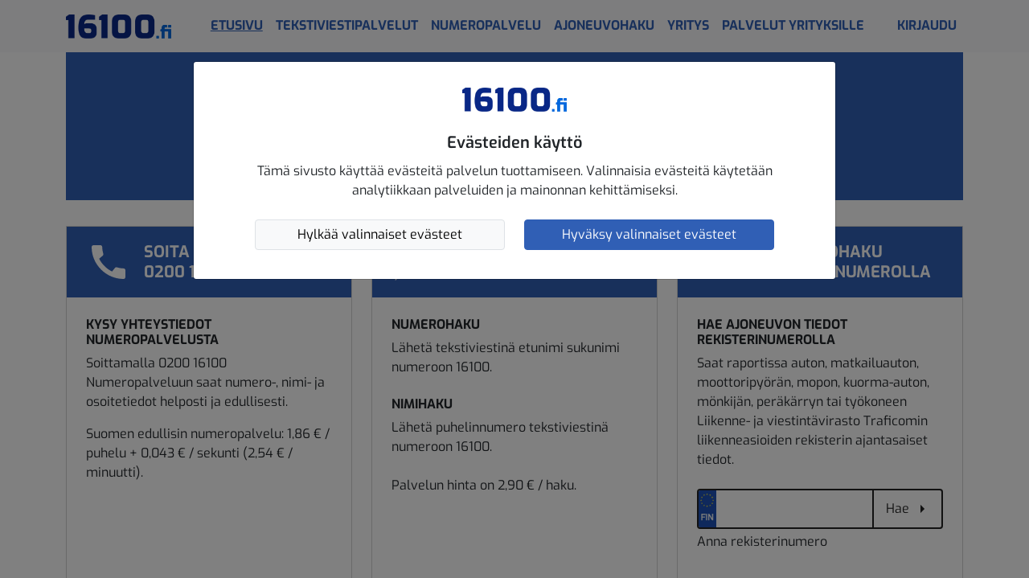

--- FILE ---
content_type: application/javascript; charset=utf-8
request_url: https://www.16100.fi/build/assets/InputGroupContext-B-1v_7RR.js
body_size: 20
content:
import{r as t}from"./app-MlCsTisr.js";const o=t.createContext(null);o.displayName="InputGroupContext";export{o as c};


--- FILE ---
content_type: application/javascript; charset=utf-8
request_url: https://www.16100.fi/build/assets/ServiceArticle-yeeHYefl.js
body_size: 255
content:
import{j as r}from"./app-MlCsTisr.js";import{P as a}from"./index-CbBFny-Q.js";/* empty css                       */function s(e){return r.jsx("div",{id:e.id,className:(e.className??"")+" service-article p-4 shadow",children:e.children})}s.Header=e=>r.jsx("h2",{className:(e.className??"")+" service-article-header text-uppercase fw-bold fs-4",children:e.children});s.Subheading=e=>r.jsx("div",{className:(e.className??"")+" service-article-subheading text-primary fw-semibold text-uppercase",children:e.children});s.Body=e=>r.jsx("div",{className:(e.className??"")+" service-article-body",children:e.children});s.SectionHeader=e=>r.jsx("h4",{className:(e.className??"")+" service-article-section-header text-uppercase fw-bold fs-6",children:e.children});s.propTypes={id:a.string,className:a.string};s.Header.propTypes={className:a.string};s.Subheading.propTypes={className:a.string};s.Body.propTypes={className:a.string};s.SectionHeader.propTypes={className:a.string};export{s as S};


--- FILE ---
content_type: application/javascript; charset=utf-8
request_url: https://www.16100.fi/build/assets/VehicleSearchForm-ZbrdQYXt.js
body_size: 854
content:
import{j as e,r as p,m as g}from"./app-MlCsTisr.js";import{i as f,r as x}from"./createSvgIcon-CWNeo3b3.js";import{P as a}from"./index-CbBFny-Q.js";import{F as b}from"./Form-Cu849cAw.js";import{I as h}from"./context-CTxGosQK.js";import"./objectWithoutPropertiesLoose-Cv5OCJ0e.js";import"./clsx-B-dksMZM.js";import"./ThemeProvider-BfC6TYsO.js";var o={},v=f;Object.defineProperty(o,"__esModule",{value:!0});var n=o.default=void 0,j=v(x()),R=e;n=o.default=(0,j.default)((0,R.jsx)("path",{d:"m10 17 5-5-5-5z"}),"ArrowRight");const N="/build/assets/reg-plate-left-Cft60jqm.webp";function k(r){const s=p.useContext(h).i18n.t,{setData:i,post:m,get:u}=g({r:""}),l=(t,c)=>i(t,c),d=t=>{t.preventDefault(),(r.method??"").toLowerCase()==="get"?u(r.action):m(r.action)};return e.jsx(b,{onSubmit:d,className:r.className,children:e.jsxs("div",{className:"input-group register-input-group",children:[e.jsx("input",{id:"register-number",type:"text",maxLength:"10",className:"form-control form-control-lg input-lg rounded-start-1 border-dark border-2 text-uppercase shadow-none","aria-label":s("home.cta.vehicles.web.registerNumber"),required:!0,onChange:t=>l("r",t.target.value),style:{backgroundImage:`url(${N})`,backgroundPosition:"left",backgroundSize:"contain",backgroundRepeat:"no-repeat",paddingLeft:"2.4rem",maxWidth:"300px"}}),e.jsxs("button",{className:"btn text-dark btn-outline-light rounded-end-1 border-dark border-2 border-start-0 d-flex align-items-center",type:"submit",children:[e.jsx("span",{className:"mx-1",children:s("home.cta.vehicles.web.search")}),e.jsx(n,{})]})]})})}k.propTypes={className:a.string,method:a.string,action:a.string.isRequired};export{k as default};


--- FILE ---
content_type: application/javascript; charset=utf-8
request_url: https://www.16100.fi/build/assets/useWillUnmount-Bwv3kq-x.js
body_size: 44
content:
import{r as n}from"./app-MlCsTisr.js";function r(t){const e=n.useRef(t);return e.current=t,e}function o(t){const e=r(t);n.useEffect(()=>()=>e.current(),[])}export{o as u};


--- FILE ---
content_type: application/javascript; charset=utf-8
request_url: https://www.16100.fi/build/assets/context-CTxGosQK.js
body_size: -15
content:
import{r as t}from"./app-MlCsTisr.js";const r=t.createContext();export{r as I};


--- FILE ---
content_type: application/javascript; charset=utf-8
request_url: https://www.16100.fi/build/assets/ServicesSection-9jEGkMP7.js
body_size: 1226
content:
import{r as n,j as e,K as u}from"./app-MlCsTisr.js";import{P as m}from"./index-CbBFny-Q.js";import{S as i}from"./ServiceCard-BSa8n7kW.js";import{K as f}from"./KkArticleCard-DGOHF7jX.js";/* empty css                       */import{I as d}from"./context-CTxGosQK.js";import{S as r}from"./ServiceArticle-yeeHYefl.js";import{h as c}from"./hyphenate-B3ZEQMWR.js";import{L as t}from"./Link-CGAgbW0T.js";import"./createSvgIcon-CWNeo3b3.js";import"./objectWithoutPropertiesLoose-Cv5OCJ0e.js";import"./clsx-B-dksMZM.js";const j="/build/assets/Facebook_Logo_Secondary-D6WcW4R8.webp",b="/build/assets/LinkedIn_Logo_White-BGSLNQnS.webp";function h(l){const s=n.useContext(d).i18n.t,a=[{url:"https://www.facebook.com/pages/Suomen-16100-Oy/134670776568480",logo:j,alt:s("socialMedia.facebook")},{url:"https://www.linkedin.com/company/suomen-16100-oy",logo:b,alt:s("socialMedia.linkedIn")}];return e.jsx("div",{className:(l.className??"")+" card rounded-0 bg-primary text-white",children:e.jsxs("div",{className:"card-body p-4",children:[e.jsx("h2",{className:"text-center text-uppercase fw-bold fs-5 mb-4",children:s("socialMedia.header")}),e.jsx("div",{className:"d-flex flex-row justify-content-evenly align-items-center",children:a.map((o,p)=>e.jsx("a",{href:o.url,className:"text-decoration-none",target:"_blank",children:e.jsx("img",{src:o.logo,alt:o.alt,className:"social-media-logo"})},p))})]})})}h.propTypes={className:m.string};const N="/build/assets/SuomalPalvelua_Sin_rgb-B5ZGhZ7G.webp",g="/build/assets/STANDING_BLACK_1080x952-BWfB3RAv.webp";function x(l){const s=n.useContext(d).i18n.t;return e.jsxs("div",{className:(l.className??"")+" certificates d-flex flex-row justify-content-evenly align-items-center p-4",children:[e.jsx("img",{src:N,alt:s("certificates.flag"),className:"cert-logo user-select-none p-2"}),e.jsx("img",{src:g,alt:s("certificates.platinum"),className:"cert-logo user-select-none"})]})}x.propTypes={className:m.string};function v(l){const s=n.useContext(d).i18n.t,a=String(u().props.locale);return e.jsxs("div",{className:(l.className??"")+" row",children:[e.jsxs("div",{className:"col-12 order-xl-2 col-xl-8",children:[e.jsxs(r,{className:"mb-4",children:[e.jsx(r.Header,{children:c(s("home.services.calls03003000.header"),a)}),e.jsx(r.Subheading,{children:c(s("home.services.calls03003000.subheading"),a)}),e.jsxs(r.Body,{children:[e.jsx("p",{className:"mb-4",children:s("home.services.calls03003000.text")}),e.jsx(t,{href:route("fi16100.calls-03003000"),className:"btn btn-primary rounded-1 px-3",children:s("home.services.calls03003000.readMore")})]})]}),e.jsxs(r,{className:"mb-4",children:[e.jsx(r.Header,{children:c(s("home.services.sms.header"),a)}),e.jsx(r.Subheading,{children:c(s("home.services.sms.subheading"),a)}),e.jsxs(r.Body,{children:[e.jsx("p",{className:"mb-4",children:s("home.services.sms.text")}),e.jsx(t,{href:route("fi16100.sms"),className:"btn btn-primary rounded-1 px-3",children:s("home.services.sms.readMore")})]})]}),e.jsxs(r,{className:"mb-4",children:[e.jsx(r.Header,{children:c(s("home.services.calls.header"),a)}),e.jsx(r.Subheading,{children:c(s("home.services.calls.subheading"),a)}),e.jsxs(r.Body,{children:[e.jsx("p",{className:"mb-4",children:s("home.services.calls.text")}),e.jsx(t,{href:route("fi16100.calls"),className:"btn btn-primary rounded-1 px-3",children:s("home.services.calls.readMore")})]})]})]}),e.jsxs("div",{className:"col-12 order-xl-1 col-xl-4",children:[e.jsxs(i,{header:s("services.header"),className:"mb-4",children:[e.jsx(i.Item,{href:route("fi16100.calls"),children:s("services.calls")}),e.jsx(i.Item,{href:route("fi16100.sms"),children:s("services.sms")}),e.jsx(i.Item,{href:route("fi16100.calls-03003000"),children:s("services.calls03003000")}),e.jsx(i.Item,{href:route("fi16100.vehicles"),children:s("services.vehicles")})]}),e.jsx(f,{className:"mb-4"}),e.jsx(h,{className:"mb-4"}),e.jsx(x,{className:"mb-4"})]})]})}v.propTypes={className:m.string};export{v as default};


--- FILE ---
content_type: application/javascript; charset=utf-8
request_url: https://www.16100.fi/build/assets/createSvgIcon-CWNeo3b3.js
body_size: 27363
content:
import{r as b,d as Ot,j as _e,e as te}from"./app-MlCsTisr.js";import{a as $,_ as ie}from"./objectWithoutPropertiesLoose-Cv5OCJ0e.js";import{c as kn}from"./clsx-B-dksMZM.js";var Ir={exports:{}};(function(e){function t(r){return r&&r.__esModule?r:{default:r}}e.exports=t,e.exports.__esModule=!0,e.exports.default=e.exports})(Ir);var Mr=Ir.exports,$t={};function ne(e){if(typeof e!="object"||e===null)return!1;const t=Object.getPrototypeOf(e);return(t===null||t===Object.prototype||Object.getPrototypeOf(t)===null)&&!(Symbol.toStringTag in e)&&!(Symbol.iterator in e)}function Fr(e){if(b.isValidElement(e)||!ne(e))return e;const t={};return Object.keys(e).forEach(r=>{t[r]=Fr(e[r])}),t}function Z(e,t,r={clone:!0}){const n=r.clone?$({},e):e;return ne(e)&&ne(t)&&Object.keys(t).forEach(o=>{b.isValidElement(t[o])?n[o]=t[o]:ne(t[o])&&Object.prototype.hasOwnProperty.call(e,o)&&ne(e[o])?n[o]=Z(e[o],t[o],r):r.clone?n[o]=ne(t[o])?Fr(t[o]):t[o]:n[o]=t[o]}),n}const En=Object.freeze(Object.defineProperty({__proto__:null,default:Z,isPlainObject:ne},Symbol.toStringTag,{value:"Module"}));function we(e){let t="https://mui.com/production-error/?code="+e;for(let r=1;r<arguments.length;r+=1)t+="&args[]="+encodeURIComponent(arguments[r]);return"Minified MUI error #"+e+"; visit "+t+" for the full message."}const Pn=Object.freeze(Object.defineProperty({__proto__:null,default:we},Symbol.toStringTag,{value:"Module"}));var jr={exports:{}},C={};/**
 * @license React
 * react-is.production.js
 *
 * Copyright (c) Meta Platforms, Inc. and affiliates.
 *
 * This source code is licensed under the MIT license found in the
 * LICENSE file in the root directory of this source tree.
 */var Bt=Symbol.for("react.transitional.element"),Wt=Symbol.for("react.portal"),Ge=Symbol.for("react.fragment"),Ue=Symbol.for("react.strict_mode"),He=Symbol.for("react.profiler"),Ye=Symbol.for("react.consumer"),Ve=Symbol.for("react.context"),Xe=Symbol.for("react.forward_ref"),Je=Symbol.for("react.suspense"),Ze=Symbol.for("react.suspense_list"),Qe=Symbol.for("react.memo"),et=Symbol.for("react.lazy"),Tn=Symbol.for("react.offscreen"),On=Symbol.for("react.client.reference");function H(e){if(typeof e=="object"&&e!==null){var t=e.$$typeof;switch(t){case Bt:switch(e=e.type,e){case Ge:case He:case Ue:case Je:case Ze:return e;default:switch(e=e&&e.$$typeof,e){case Ve:case Xe:case et:case Qe:return e;case Ye:return e;default:return t}}case Wt:return t}}}C.ContextConsumer=Ye;C.ContextProvider=Ve;C.Element=Bt;C.ForwardRef=Xe;C.Fragment=Ge;C.Lazy=et;C.Memo=Qe;C.Portal=Wt;C.Profiler=He;C.StrictMode=Ue;C.Suspense=Je;C.SuspenseList=Ze;C.isContextConsumer=function(e){return H(e)===Ye};C.isContextProvider=function(e){return H(e)===Ve};C.isElement=function(e){return typeof e=="object"&&e!==null&&e.$$typeof===Bt};C.isForwardRef=function(e){return H(e)===Xe};C.isFragment=function(e){return H(e)===Ge};C.isLazy=function(e){return H(e)===et};C.isMemo=function(e){return H(e)===Qe};C.isPortal=function(e){return H(e)===Wt};C.isProfiler=function(e){return H(e)===He};C.isStrictMode=function(e){return H(e)===Ue};C.isSuspense=function(e){return H(e)===Je};C.isSuspenseList=function(e){return H(e)===Ze};C.isValidElementType=function(e){return typeof e=="string"||typeof e=="function"||e===Ge||e===He||e===Ue||e===Je||e===Ze||e===Tn||typeof e=="object"&&e!==null&&(e.$$typeof===et||e.$$typeof===Qe||e.$$typeof===Ve||e.$$typeof===Ye||e.$$typeof===Xe||e.$$typeof===On||e.getModuleId!==void 0)};C.typeOf=H;jr.exports=C;var ar=jr.exports;const Rn=/^\s*function(?:\s|\s*\/\*.*\*\/\s*)+([^(\s/]*)\s*/;function zr(e){const t=`${e}`.match(Rn);return t&&t[1]||""}function Lr(e,t=""){return e.displayName||e.name||zr(e)||t}function sr(e,t,r){const n=Lr(t);return e.displayName||(n!==""?`${r}(${n})`:r)}function An(e){if(e!=null){if(typeof e=="string")return e;if(typeof e=="function")return Lr(e,"Component");if(typeof e=="object")switch(e.$$typeof){case ar.ForwardRef:return sr(e,e.render,"ForwardRef");case ar.Memo:return sr(e,e.type,"memo");default:return}}}const In=Object.freeze(Object.defineProperty({__proto__:null,default:An,getFunctionName:zr},Symbol.toStringTag,{value:"Module"}));function oe(e){if(typeof e!="string")throw new Error(we(7));return e.charAt(0).toUpperCase()+e.slice(1)}const Mn=Object.freeze(Object.defineProperty({__proto__:null,default:oe},Symbol.toStringTag,{value:"Module"}));function Fn(...e){return e.reduce((t,r)=>r==null?t:function(...o){t.apply(this,o),r.apply(this,o)},()=>{})}function jn(e,t=166){let r;function n(...o){const i=()=>{e.apply(this,o)};clearTimeout(r),r=setTimeout(i,t)}return n.clear=()=>{clearTimeout(r)},n}function zn(e,t){return()=>null}function Ln(e,t){var r,n;return b.isValidElement(e)&&t.indexOf((r=e.type.muiName)!=null?r:(n=e.type)==null||(n=n._payload)==null||(n=n.value)==null?void 0:n.muiName)!==-1}function Nr(e){return e&&e.ownerDocument||document}function Nn(e){return Nr(e).defaultView||window}function Bn(e,t){return()=>null}function Br(e,t){typeof e=="function"?e(t):e&&(e.current=t)}const Wr=typeof window<"u"?b.useLayoutEffect:b.useEffect;let cr=0;function Wn(e){const[t,r]=b.useState(e),n=e||t;return b.useEffect(()=>{t==null&&(cr+=1,r(`mui-${cr}`))},[t]),n}const ur=Ot.useId;function Dn(e){if(ur!==void 0){const t=ur();return e??t}return Wn(e)}function Kn(e,t,r,n,o){return null}function qn({controlled:e,default:t,name:r,state:n="value"}){const{current:o}=b.useRef(e!==void 0),[i,a]=b.useState(t),s=o?e:i,c=b.useCallback(u=>{o||a(u)},[]);return[s,c]}function Gn(e){const t=b.useRef(e);return Wr(()=>{t.current=e}),b.useRef((...r)=>(0,t.current)(...r)).current}function Un(...e){return b.useMemo(()=>e.every(t=>t==null)?null:t=>{e.forEach(r=>{Br(r,t)})},e)}class Dt{constructor(){this.currentId=null,this.clear=()=>{this.currentId!==null&&(clearTimeout(this.currentId),this.currentId=null)},this.disposeEffect=()=>this.clear}static create(){return new Dt}start(t,r){this.clear(),this.currentId=setTimeout(()=>{this.currentId=null,r()},t)}}let tt=!0,Rt=!1;const Hn=new Dt,Yn={text:!0,search:!0,url:!0,tel:!0,email:!0,password:!0,number:!0,date:!0,month:!0,week:!0,time:!0,datetime:!0,"datetime-local":!0};function Vn(e){const{type:t,tagName:r}=e;return!!(r==="INPUT"&&Yn[t]&&!e.readOnly||r==="TEXTAREA"&&!e.readOnly||e.isContentEditable)}function Xn(e){e.metaKey||e.altKey||e.ctrlKey||(tt=!0)}function Ct(){tt=!1}function Jn(){this.visibilityState==="hidden"&&Rt&&(tt=!0)}function Zn(e){e.addEventListener("keydown",Xn,!0),e.addEventListener("mousedown",Ct,!0),e.addEventListener("pointerdown",Ct,!0),e.addEventListener("touchstart",Ct,!0),e.addEventListener("visibilitychange",Jn,!0)}function Qn(e){const{target:t}=e;try{return t.matches(":focus-visible")}catch{}return tt||Vn(t)}function eo(){const e=b.useCallback(o=>{o!=null&&Zn(o.ownerDocument)},[]),t=b.useRef(!1);function r(){return t.current?(Rt=!0,Hn.start(100,()=>{Rt=!1}),t.current=!1,!0):!1}function n(o){return Qn(o)?(t.current=!0,!0):!1}return{isFocusVisibleRef:t,onFocus:n,onBlur:r,ref:e}}function At(e,t){const r=$({},t);return Object.keys(e).forEach(n=>{if(n.toString().match(/^(components|slots)$/))r[n]=$({},e[n],r[n]);else if(n.toString().match(/^(componentsProps|slotProps)$/)){const o=e[n]||{},i=t[n];r[n]={},!i||!Object.keys(i)?r[n]=o:!o||!Object.keys(o)?r[n]=i:(r[n]=$({},i),Object.keys(o).forEach(a=>{r[n][a]=At(o[a],i[a])}))}else r[n]===void 0&&(r[n]=e[n])}),r}function to(e,t,r=void 0){const n={};return Object.keys(e).forEach(o=>{n[o]=e[o].reduce((i,a)=>{if(a){const s=t(a);s!==""&&i.push(s),r&&r[a]&&i.push(r[a])}return i},[]).join(" ")}),n}const lr=e=>e,ro=()=>{let e=lr;return{configure(t){e=t},generate(t){return e(t)},reset(){e=lr}}},Dr=ro(),no={active:"active",checked:"checked",completed:"completed",disabled:"disabled",error:"error",expanded:"expanded",focused:"focused",focusVisible:"focusVisible",open:"open",readOnly:"readOnly",required:"required",selected:"selected"};function Kr(e,t,r="Mui"){const n=no[t];return n?`${r}-${n}`:`${Dr.generate(e)}-${t}`}function oo(e,t,r="Mui"){const n={};return t.forEach(o=>{n[o]=Kr(e,o,r)}),n}function io(e,t=Number.MIN_SAFE_INTEGER,r=Number.MAX_SAFE_INTEGER){return Math.max(t,Math.min(e,r))}const ao=Object.freeze(Object.defineProperty({__proto__:null,default:io},Symbol.toStringTag,{value:"Module"})),so=b.createContext(void 0);function co(e){const{theme:t,name:r,props:n}=e;if(!t||!t.components||!t.components[r])return n;const o=t.components[r];return o.defaultProps?At(o.defaultProps,n):!o.styleOverrides&&!o.variants?At(o,n):n}function uo({props:e,name:t}){const r=b.useContext(so);return co({props:e,name:t,theme:{components:r}})}function lo(e){return uo(e)}var Pe={},kt={exports:{}},fr;function qr(){return fr||(fr=1,function(e){function t(){return e.exports=t=Object.assign?Object.assign.bind():function(r){for(var n=1;n<arguments.length;n++){var o=arguments[n];for(var i in o)({}).hasOwnProperty.call(o,i)&&(r[i]=o[i])}return r},e.exports.__esModule=!0,e.exports.default=e.exports,t.apply(null,arguments)}e.exports=t,e.exports.__esModule=!0,e.exports.default=e.exports}(kt)),kt.exports}var Et={exports:{}},dr;function fo(){return dr||(dr=1,function(e){function t(r,n){if(r==null)return{};var o={};for(var i in r)if({}.hasOwnProperty.call(r,i)){if(n.indexOf(i)!==-1)continue;o[i]=r[i]}return o}e.exports=t,e.exports.__esModule=!0,e.exports.default=e.exports}(Et)),Et.exports}function po(e){if(e.sheet)return e.sheet;for(var t=0;t<document.styleSheets.length;t++)if(document.styleSheets[t].ownerNode===e)return document.styleSheets[t]}function mo(e){var t=document.createElement("style");return t.setAttribute("data-emotion",e.key),e.nonce!==void 0&&t.setAttribute("nonce",e.nonce),t.appendChild(document.createTextNode("")),t.setAttribute("data-s",""),t}var ho=function(){function e(r){var n=this;this._insertTag=function(o){var i;n.tags.length===0?n.insertionPoint?i=n.insertionPoint.nextSibling:n.prepend?i=n.container.firstChild:i=n.before:i=n.tags[n.tags.length-1].nextSibling,n.container.insertBefore(o,i),n.tags.push(o)},this.isSpeedy=r.speedy===void 0?!0:r.speedy,this.tags=[],this.ctr=0,this.nonce=r.nonce,this.key=r.key,this.container=r.container,this.prepend=r.prepend,this.insertionPoint=r.insertionPoint,this.before=null}var t=e.prototype;return t.hydrate=function(n){n.forEach(this._insertTag)},t.insert=function(n){this.ctr%(this.isSpeedy?65e3:1)===0&&this._insertTag(mo(this));var o=this.tags[this.tags.length-1];if(this.isSpeedy){var i=po(o);try{i.insertRule(n,i.cssRules.length)}catch{}}else o.appendChild(document.createTextNode(n));this.ctr++},t.flush=function(){this.tags.forEach(function(n){var o;return(o=n.parentNode)==null?void 0:o.removeChild(n)}),this.tags=[],this.ctr=0},e}(),z="-ms-",De="-moz-",x="-webkit-",Gr="comm",Kt="rule",qt="decl",yo="@import",Ur="@keyframes",go="@layer",bo=Math.abs,rt=String.fromCharCode,vo=Object.assign;function xo(e,t){return j(e,0)^45?(((t<<2^j(e,0))<<2^j(e,1))<<2^j(e,2))<<2^j(e,3):0}function Hr(e){return e.trim()}function So(e,t){return(e=t.exec(e))?e[0]:e}function S(e,t,r){return e.replace(t,r)}function It(e,t){return e.indexOf(t)}function j(e,t){return e.charCodeAt(t)|0}function $e(e,t,r){return e.slice(t,r)}function X(e){return e.length}function Gt(e){return e.length}function Fe(e,t){return t.push(e),e}function _o(e,t){return e.map(t).join("")}var nt=1,me=1,Yr=0,B=0,M=0,he="";function ot(e,t,r,n,o,i,a){return{value:e,root:t,parent:r,type:n,props:o,children:i,line:nt,column:me,length:a,return:""}}function ve(e,t){return vo(ot("",null,null,"",null,null,0),e,{length:-e.length},t)}function wo(){return M}function $o(){return M=B>0?j(he,--B):0,me--,M===10&&(me=1,nt--),M}function D(){return M=B<Yr?j(he,B++):0,me++,M===10&&(me=1,nt++),M}function Q(){return j(he,B)}function ze(){return B}function Te(e,t){return $e(he,e,t)}function Ce(e){switch(e){case 0:case 9:case 10:case 13:case 32:return 5;case 33:case 43:case 44:case 47:case 62:case 64:case 126:case 59:case 123:case 125:return 4;case 58:return 3;case 34:case 39:case 40:case 91:return 2;case 41:case 93:return 1}return 0}function Vr(e){return nt=me=1,Yr=X(he=e),B=0,[]}function Xr(e){return he="",e}function Le(e){return Hr(Te(B-1,Mt(e===91?e+2:e===40?e+1:e)))}function Co(e){for(;(M=Q())&&M<33;)D();return Ce(e)>2||Ce(M)>3?"":" "}function ko(e,t){for(;--t&&D()&&!(M<48||M>102||M>57&&M<65||M>70&&M<97););return Te(e,ze()+(t<6&&Q()==32&&D()==32))}function Mt(e){for(;D();)switch(M){case e:return B;case 34:case 39:e!==34&&e!==39&&Mt(M);break;case 40:e===41&&Mt(e);break;case 92:D();break}return B}function Eo(e,t){for(;D()&&e+M!==57;)if(e+M===84&&Q()===47)break;return"/*"+Te(t,B-1)+"*"+rt(e===47?e:D())}function Po(e){for(;!Ce(Q());)D();return Te(e,B)}function To(e){return Xr(Ne("",null,null,null,[""],e=Vr(e),0,[0],e))}function Ne(e,t,r,n,o,i,a,s,c){for(var u=0,p=0,d=a,f=0,g=0,m=0,l=1,h=1,y=1,_=0,R="",L=o,k=i,E=n,v=R;h;)switch(m=_,_=D()){case 40:if(m!=108&&j(v,d-1)==58){It(v+=S(Le(_),"&","&\f"),"&\f")!=-1&&(y=-1);break}case 34:case 39:case 91:v+=Le(_);break;case 9:case 10:case 13:case 32:v+=Co(m);break;case 92:v+=ko(ze()-1,7);continue;case 47:switch(Q()){case 42:case 47:Fe(Oo(Eo(D(),ze()),t,r),c);break;default:v+="/"}break;case 123*l:s[u++]=X(v)*y;case 125*l:case 59:case 0:switch(_){case 0:case 125:h=0;case 59+p:y==-1&&(v=S(v,/\f/g,"")),g>0&&X(v)-d&&Fe(g>32?mr(v+";",n,r,d-1):mr(S(v," ","")+";",n,r,d-2),c);break;case 59:v+=";";default:if(Fe(E=pr(v,t,r,u,p,o,s,R,L=[],k=[],d),i),_===123)if(p===0)Ne(v,t,E,E,L,i,d,s,k);else switch(f===99&&j(v,3)===110?100:f){case 100:case 108:case 109:case 115:Ne(e,E,E,n&&Fe(pr(e,E,E,0,0,o,s,R,o,L=[],d),k),o,k,d,s,n?L:k);break;default:Ne(v,E,E,E,[""],k,0,s,k)}}u=p=g=0,l=y=1,R=v="",d=a;break;case 58:d=1+X(v),g=m;default:if(l<1){if(_==123)--l;else if(_==125&&l++==0&&$o()==125)continue}switch(v+=rt(_),_*l){case 38:y=p>0?1:(v+="\f",-1);break;case 44:s[u++]=(X(v)-1)*y,y=1;break;case 64:Q()===45&&(v+=Le(D())),f=Q(),p=d=X(R=v+=Po(ze())),_++;break;case 45:m===45&&X(v)==2&&(l=0)}}return i}function pr(e,t,r,n,o,i,a,s,c,u,p){for(var d=o-1,f=o===0?i:[""],g=Gt(f),m=0,l=0,h=0;m<n;++m)for(var y=0,_=$e(e,d+1,d=bo(l=a[m])),R=e;y<g;++y)(R=Hr(l>0?f[y]+" "+_:S(_,/&\f/g,f[y])))&&(c[h++]=R);return ot(e,t,r,o===0?Kt:s,c,u,p)}function Oo(e,t,r){return ot(e,t,r,Gr,rt(wo()),$e(e,2,-2),0)}function mr(e,t,r,n){return ot(e,t,r,qt,$e(e,0,n),$e(e,n+1,-1),n)}function de(e,t){for(var r="",n=Gt(e),o=0;o<n;o++)r+=t(e[o],o,e,t)||"";return r}function Ro(e,t,r,n){switch(e.type){case go:if(e.children.length)break;case yo:case qt:return e.return=e.return||e.value;case Gr:return"";case Ur:return e.return=e.value+"{"+de(e.children,n)+"}";case Kt:e.value=e.props.join(",")}return X(r=de(e.children,n))?e.return=e.value+"{"+r+"}":""}function Ao(e){var t=Gt(e);return function(r,n,o,i){for(var a="",s=0;s<t;s++)a+=e[s](r,n,o,i)||"";return a}}function Io(e){return function(t){t.root||(t=t.return)&&e(t)}}function Jr(e){var t=Object.create(null);return function(r){return t[r]===void 0&&(t[r]=e(r)),t[r]}}var Mo=function(t,r,n){for(var o=0,i=0;o=i,i=Q(),o===38&&i===12&&(r[n]=1),!Ce(i);)D();return Te(t,B)},Fo=function(t,r){var n=-1,o=44;do switch(Ce(o)){case 0:o===38&&Q()===12&&(r[n]=1),t[n]+=Mo(B-1,r,n);break;case 2:t[n]+=Le(o);break;case 4:if(o===44){t[++n]=Q()===58?"&\f":"",r[n]=t[n].length;break}default:t[n]+=rt(o)}while(o=D());return t},jo=function(t,r){return Xr(Fo(Vr(t),r))},hr=new WeakMap,zo=function(t){if(!(t.type!=="rule"||!t.parent||t.length<1)){for(var r=t.value,n=t.parent,o=t.column===n.column&&t.line===n.line;n.type!=="rule";)if(n=n.parent,!n)return;if(!(t.props.length===1&&r.charCodeAt(0)!==58&&!hr.get(n))&&!o){hr.set(t,!0);for(var i=[],a=jo(r,i),s=n.props,c=0,u=0;c<a.length;c++)for(var p=0;p<s.length;p++,u++)t.props[u]=i[c]?a[c].replace(/&\f/g,s[p]):s[p]+" "+a[c]}}},Lo=function(t){if(t.type==="decl"){var r=t.value;r.charCodeAt(0)===108&&r.charCodeAt(2)===98&&(t.return="",t.value="")}};function Zr(e,t){switch(xo(e,t)){case 5103:return x+"print-"+e+e;case 5737:case 4201:case 3177:case 3433:case 1641:case 4457:case 2921:case 5572:case 6356:case 5844:case 3191:case 6645:case 3005:case 6391:case 5879:case 5623:case 6135:case 4599:case 4855:case 4215:case 6389:case 5109:case 5365:case 5621:case 3829:return x+e+e;case 5349:case 4246:case 4810:case 6968:case 2756:return x+e+De+e+z+e+e;case 6828:case 4268:return x+e+z+e+e;case 6165:return x+e+z+"flex-"+e+e;case 5187:return x+e+S(e,/(\w+).+(:[^]+)/,x+"box-$1$2"+z+"flex-$1$2")+e;case 5443:return x+e+z+"flex-item-"+S(e,/flex-|-self/,"")+e;case 4675:return x+e+z+"flex-line-pack"+S(e,/align-content|flex-|-self/,"")+e;case 5548:return x+e+z+S(e,"shrink","negative")+e;case 5292:return x+e+z+S(e,"basis","preferred-size")+e;case 6060:return x+"box-"+S(e,"-grow","")+x+e+z+S(e,"grow","positive")+e;case 4554:return x+S(e,/([^-])(transform)/g,"$1"+x+"$2")+e;case 6187:return S(S(S(e,/(zoom-|grab)/,x+"$1"),/(image-set)/,x+"$1"),e,"")+e;case 5495:case 3959:return S(e,/(image-set\([^]*)/,x+"$1$`$1");case 4968:return S(S(e,/(.+:)(flex-)?(.*)/,x+"box-pack:$3"+z+"flex-pack:$3"),/s.+-b[^;]+/,"justify")+x+e+e;case 4095:case 3583:case 4068:case 2532:return S(e,/(.+)-inline(.+)/,x+"$1$2")+e;case 8116:case 7059:case 5753:case 5535:case 5445:case 5701:case 4933:case 4677:case 5533:case 5789:case 5021:case 4765:if(X(e)-1-t>6)switch(j(e,t+1)){case 109:if(j(e,t+4)!==45)break;case 102:return S(e,/(.+:)(.+)-([^]+)/,"$1"+x+"$2-$3$1"+De+(j(e,t+3)==108?"$3":"$2-$3"))+e;case 115:return~It(e,"stretch")?Zr(S(e,"stretch","fill-available"),t)+e:e}break;case 4949:if(j(e,t+1)!==115)break;case 6444:switch(j(e,X(e)-3-(~It(e,"!important")&&10))){case 107:return S(e,":",":"+x)+e;case 101:return S(e,/(.+:)([^;!]+)(;|!.+)?/,"$1"+x+(j(e,14)===45?"inline-":"")+"box$3$1"+x+"$2$3$1"+z+"$2box$3")+e}break;case 5936:switch(j(e,t+11)){case 114:return x+e+z+S(e,/[svh]\w+-[tblr]{2}/,"tb")+e;case 108:return x+e+z+S(e,/[svh]\w+-[tblr]{2}/,"tb-rl")+e;case 45:return x+e+z+S(e,/[svh]\w+-[tblr]{2}/,"lr")+e}return x+e+z+e+e}return e}var No=function(t,r,n,o){if(t.length>-1&&!t.return)switch(t.type){case qt:t.return=Zr(t.value,t.length);break;case Ur:return de([ve(t,{value:S(t.value,"@","@"+x)})],o);case Kt:if(t.length)return _o(t.props,function(i){switch(So(i,/(::plac\w+|:read-\w+)/)){case":read-only":case":read-write":return de([ve(t,{props:[S(i,/:(read-\w+)/,":"+De+"$1")]})],o);case"::placeholder":return de([ve(t,{props:[S(i,/:(plac\w+)/,":"+x+"input-$1")]}),ve(t,{props:[S(i,/:(plac\w+)/,":"+De+"$1")]}),ve(t,{props:[S(i,/:(plac\w+)/,z+"input-$1")]})],o)}return""})}},Bo=[No],Qr=function(t){var r=t.key;if(r==="css"){var n=document.querySelectorAll("style[data-emotion]:not([data-s])");Array.prototype.forEach.call(n,function(l){var h=l.getAttribute("data-emotion");h.indexOf(" ")!==-1&&(document.head.appendChild(l),l.setAttribute("data-s",""))})}var o=t.stylisPlugins||Bo,i={},a,s=[];a=t.container||document.head,Array.prototype.forEach.call(document.querySelectorAll('style[data-emotion^="'+r+' "]'),function(l){for(var h=l.getAttribute("data-emotion").split(" "),y=1;y<h.length;y++)i[h[y]]=!0;s.push(l)});var c,u=[zo,Lo];{var p,d=[Ro,Io(function(l){p.insert(l)})],f=Ao(u.concat(o,d)),g=function(h){return de(To(h),f)};c=function(h,y,_,R){p=_,g(h?h+"{"+y.styles+"}":y.styles),R&&(m.inserted[y.name]=!0)}}var m={key:r,sheet:new ho({key:r,container:a,nonce:t.nonce,speedy:t.speedy,prepend:t.prepend,insertionPoint:t.insertionPoint}),nonce:t.nonce,inserted:i,registered:{},insert:c};return m.sheet.hydrate(s),m},en={exports:{}},w={};/** @license React v16.13.1
 * react-is.production.min.js
 *
 * Copyright (c) Facebook, Inc. and its affiliates.
 *
 * This source code is licensed under the MIT license found in the
 * LICENSE file in the root directory of this source tree.
 */var F=typeof Symbol=="function"&&Symbol.for,Ut=F?Symbol.for("react.element"):60103,Ht=F?Symbol.for("react.portal"):60106,it=F?Symbol.for("react.fragment"):60107,at=F?Symbol.for("react.strict_mode"):60108,st=F?Symbol.for("react.profiler"):60114,ct=F?Symbol.for("react.provider"):60109,ut=F?Symbol.for("react.context"):60110,Yt=F?Symbol.for("react.async_mode"):60111,lt=F?Symbol.for("react.concurrent_mode"):60111,ft=F?Symbol.for("react.forward_ref"):60112,dt=F?Symbol.for("react.suspense"):60113,Wo=F?Symbol.for("react.suspense_list"):60120,pt=F?Symbol.for("react.memo"):60115,mt=F?Symbol.for("react.lazy"):60116,Do=F?Symbol.for("react.block"):60121,Ko=F?Symbol.for("react.fundamental"):60117,qo=F?Symbol.for("react.responder"):60118,Go=F?Symbol.for("react.scope"):60119;function K(e){if(typeof e=="object"&&e!==null){var t=e.$$typeof;switch(t){case Ut:switch(e=e.type,e){case Yt:case lt:case it:case st:case at:case dt:return e;default:switch(e=e&&e.$$typeof,e){case ut:case ft:case mt:case pt:case ct:return e;default:return t}}case Ht:return t}}}function tn(e){return K(e)===lt}w.AsyncMode=Yt;w.ConcurrentMode=lt;w.ContextConsumer=ut;w.ContextProvider=ct;w.Element=Ut;w.ForwardRef=ft;w.Fragment=it;w.Lazy=mt;w.Memo=pt;w.Portal=Ht;w.Profiler=st;w.StrictMode=at;w.Suspense=dt;w.isAsyncMode=function(e){return tn(e)||K(e)===Yt};w.isConcurrentMode=tn;w.isContextConsumer=function(e){return K(e)===ut};w.isContextProvider=function(e){return K(e)===ct};w.isElement=function(e){return typeof e=="object"&&e!==null&&e.$$typeof===Ut};w.isForwardRef=function(e){return K(e)===ft};w.isFragment=function(e){return K(e)===it};w.isLazy=function(e){return K(e)===mt};w.isMemo=function(e){return K(e)===pt};w.isPortal=function(e){return K(e)===Ht};w.isProfiler=function(e){return K(e)===st};w.isStrictMode=function(e){return K(e)===at};w.isSuspense=function(e){return K(e)===dt};w.isValidElementType=function(e){return typeof e=="string"||typeof e=="function"||e===it||e===lt||e===st||e===at||e===dt||e===Wo||typeof e=="object"&&e!==null&&(e.$$typeof===mt||e.$$typeof===pt||e.$$typeof===ct||e.$$typeof===ut||e.$$typeof===ft||e.$$typeof===Ko||e.$$typeof===qo||e.$$typeof===Go||e.$$typeof===Do)};w.typeOf=K;en.exports=w;var Uo=en.exports,rn=Uo,Ho={$$typeof:!0,render:!0,defaultProps:!0,displayName:!0,propTypes:!0},Yo={$$typeof:!0,compare:!0,defaultProps:!0,displayName:!0,propTypes:!0,type:!0},nn={};nn[rn.ForwardRef]=Ho;nn[rn.Memo]=Yo;var Vo=!0;function on(e,t,r){var n="";return r.split(" ").forEach(function(o){e[o]!==void 0?t.push(e[o]+";"):o&&(n+=o+" ")}),n}var Vt=function(t,r,n){var o=t.key+"-"+r.name;(n===!1||Vo===!1)&&t.registered[o]===void 0&&(t.registered[o]=r.styles)},Xt=function(t,r,n){Vt(t,r,n);var o=t.key+"-"+r.name;if(t.inserted[r.name]===void 0){var i=r;do t.insert(r===i?"."+o:"",i,t.sheet,!0),i=i.next;while(i!==void 0)}};function Xo(e){for(var t=0,r,n=0,o=e.length;o>=4;++n,o-=4)r=e.charCodeAt(n)&255|(e.charCodeAt(++n)&255)<<8|(e.charCodeAt(++n)&255)<<16|(e.charCodeAt(++n)&255)<<24,r=(r&65535)*1540483477+((r>>>16)*59797<<16),r^=r>>>24,t=(r&65535)*1540483477+((r>>>16)*59797<<16)^(t&65535)*1540483477+((t>>>16)*59797<<16);switch(o){case 3:t^=(e.charCodeAt(n+2)&255)<<16;case 2:t^=(e.charCodeAt(n+1)&255)<<8;case 1:t^=e.charCodeAt(n)&255,t=(t&65535)*1540483477+((t>>>16)*59797<<16)}return t^=t>>>13,t=(t&65535)*1540483477+((t>>>16)*59797<<16),((t^t>>>15)>>>0).toString(36)}var Jo={animationIterationCount:1,aspectRatio:1,borderImageOutset:1,borderImageSlice:1,borderImageWidth:1,boxFlex:1,boxFlexGroup:1,boxOrdinalGroup:1,columnCount:1,columns:1,flex:1,flexGrow:1,flexPositive:1,flexShrink:1,flexNegative:1,flexOrder:1,gridRow:1,gridRowEnd:1,gridRowSpan:1,gridRowStart:1,gridColumn:1,gridColumnEnd:1,gridColumnSpan:1,gridColumnStart:1,msGridRow:1,msGridRowSpan:1,msGridColumn:1,msGridColumnSpan:1,fontWeight:1,lineHeight:1,opacity:1,order:1,orphans:1,scale:1,tabSize:1,widows:1,zIndex:1,zoom:1,WebkitLineClamp:1,fillOpacity:1,floodOpacity:1,stopOpacity:1,strokeDasharray:1,strokeDashoffset:1,strokeMiterlimit:1,strokeOpacity:1,strokeWidth:1},Zo=/[A-Z]|^ms/g,Qo=/_EMO_([^_]+?)_([^]*?)_EMO_/g,an=function(t){return t.charCodeAt(1)===45},yr=function(t){return t!=null&&typeof t!="boolean"},Pt=Jr(function(e){return an(e)?e:e.replace(Zo,"-$&").toLowerCase()}),gr=function(t,r){switch(t){case"animation":case"animationName":if(typeof r=="string")return r.replace(Qo,function(n,o,i){return J={name:o,styles:i,next:J},o})}return Jo[t]!==1&&!an(t)&&typeof r=="number"&&r!==0?r+"px":r};function ke(e,t,r){if(r==null)return"";var n=r;if(n.__emotion_styles!==void 0)return n;switch(typeof r){case"boolean":return"";case"object":{var o=r;if(o.anim===1)return J={name:o.name,styles:o.styles,next:J},o.name;var i=r;if(i.styles!==void 0){var a=i.next;if(a!==void 0)for(;a!==void 0;)J={name:a.name,styles:a.styles,next:J},a=a.next;var s=i.styles+";";return s}return ei(e,t,r)}case"function":{if(e!==void 0){var c=J,u=r(e);return J=c,ke(e,t,u)}break}}var p=r;if(t==null)return p;var d=t[p];return d!==void 0?d:p}function ei(e,t,r){var n="";if(Array.isArray(r))for(var o=0;o<r.length;o++)n+=ke(e,t,r[o])+";";else for(var i in r){var a=r[i];if(typeof a!="object"){var s=a;t!=null&&t[s]!==void 0?n+=i+"{"+t[s]+"}":yr(s)&&(n+=Pt(i)+":"+gr(i,s)+";")}else if(Array.isArray(a)&&typeof a[0]=="string"&&(t==null||t[a[0]]===void 0))for(var c=0;c<a.length;c++)yr(a[c])&&(n+=Pt(i)+":"+gr(i,a[c])+";");else{var u=ke(e,t,a);switch(i){case"animation":case"animationName":{n+=Pt(i)+":"+u+";";break}default:n+=i+"{"+u+"}"}}}return n}var br=/label:\s*([^\s;{]+)\s*(;|$)/g,J;function ht(e,t,r){if(e.length===1&&typeof e[0]=="object"&&e[0]!==null&&e[0].styles!==void 0)return e[0];var n=!0,o="";J=void 0;var i=e[0];if(i==null||i.raw===void 0)n=!1,o+=ke(r,t,i);else{var a=i;o+=a[0]}for(var s=1;s<e.length;s++)if(o+=ke(r,t,e[s]),n){var c=i;o+=c[s]}br.lastIndex=0;for(var u="",p;(p=br.exec(o))!==null;)u+="-"+p[1];var d=Xo(o)+u;return{name:d,styles:o,next:J}}var ti=function(t){return t()},sn=Ot.useInsertionEffect?Ot.useInsertionEffect:!1,cn=sn||ti,vr=sn||b.useLayoutEffect,un=b.createContext(typeof HTMLElement<"u"?Qr({key:"css"}):null),ri=un.Provider,Jt=function(t){return b.forwardRef(function(r,n){var o=b.useContext(un);return t(r,o,n)})},yt=b.createContext({}),Zt={}.hasOwnProperty,Ft="__EMOTION_TYPE_PLEASE_DO_NOT_USE__",ni=function(t,r){var n={};for(var o in r)Zt.call(r,o)&&(n[o]=r[o]);return n[Ft]=t,n},oi=function(t){var r=t.cache,n=t.serialized,o=t.isStringTag;return Vt(r,n,o),cn(function(){return Xt(r,n,o)}),null},ii=Jt(function(e,t,r){var n=e.css;typeof n=="string"&&t.registered[n]!==void 0&&(n=t.registered[n]);var o=e[Ft],i=[n],a="";typeof e.className=="string"?a=on(t.registered,i,e.className):e.className!=null&&(a=e.className+" ");var s=ht(i,void 0,b.useContext(yt));a+=t.key+"-"+s.name;var c={};for(var u in e)Zt.call(e,u)&&u!=="css"&&u!==Ft&&(c[u]=e[u]);return c.className=a,r&&(c.ref=r),b.createElement(b.Fragment,null,b.createElement(oi,{cache:t,serialized:s,isStringTag:typeof o=="string"}),b.createElement(o,c))}),ai=ii;qr();var xr=function(t,r){var n=arguments;if(r==null||!Zt.call(r,"css"))return b.createElement.apply(void 0,n);var o=n.length,i=new Array(o);i[0]=ai,i[1]=ni(t,r);for(var a=2;a<o;a++)i[a]=n[a];return b.createElement.apply(null,i)};(function(e){var t;t||(t=e.JSX||(e.JSX={}))})(xr||(xr={}));var si=Jt(function(e,t){var r=e.styles,n=ht([r],void 0,b.useContext(yt)),o=b.useRef();return vr(function(){var i=t.key+"-global",a=new t.sheet.constructor({key:i,nonce:t.sheet.nonce,container:t.sheet.container,speedy:t.sheet.isSpeedy}),s=!1,c=document.querySelector('style[data-emotion="'+i+" "+n.name+'"]');return t.sheet.tags.length&&(a.before=t.sheet.tags[0]),c!==null&&(s=!0,c.setAttribute("data-emotion",i),a.hydrate([c])),o.current=[a,s],function(){a.flush()}},[t]),vr(function(){var i=o.current,a=i[0],s=i[1];if(s){i[1]=!1;return}if(n.next!==void 0&&Xt(t,n.next,!0),a.tags.length){var c=a.tags[a.tags.length-1].nextElementSibling;a.before=c,a.flush()}t.insert("",n,a,!1)},[t,n.name]),null});function ln(){for(var e=arguments.length,t=new Array(e),r=0;r<e;r++)t[r]=arguments[r];return ht(t)}function ci(){var e=ln.apply(void 0,arguments),t="animation-"+e.name;return{name:t,styles:"@keyframes "+t+"{"+e.styles+"}",anim:1,toString:function(){return"_EMO_"+this.name+"_"+this.styles+"_EMO_"}}}var ui=/^((children|dangerouslySetInnerHTML|key|ref|autoFocus|defaultValue|defaultChecked|innerHTML|suppressContentEditableWarning|suppressHydrationWarning|valueLink|abbr|accept|acceptCharset|accessKey|action|allow|allowUserMedia|allowPaymentRequest|allowFullScreen|allowTransparency|alt|async|autoComplete|autoPlay|capture|cellPadding|cellSpacing|challenge|charSet|checked|cite|classID|className|cols|colSpan|content|contentEditable|contextMenu|controls|controlsList|coords|crossOrigin|data|dateTime|decoding|default|defer|dir|disabled|disablePictureInPicture|disableRemotePlayback|download|draggable|encType|enterKeyHint|fetchpriority|fetchPriority|form|formAction|formEncType|formMethod|formNoValidate|formTarget|frameBorder|headers|height|hidden|high|href|hrefLang|htmlFor|httpEquiv|id|inputMode|integrity|is|keyParams|keyType|kind|label|lang|list|loading|loop|low|marginHeight|marginWidth|max|maxLength|media|mediaGroup|method|min|minLength|multiple|muted|name|nonce|noValidate|open|optimum|pattern|placeholder|playsInline|poster|preload|profile|radioGroup|readOnly|referrerPolicy|rel|required|reversed|role|rows|rowSpan|sandbox|scope|scoped|scrolling|seamless|selected|shape|size|sizes|slot|span|spellCheck|src|srcDoc|srcLang|srcSet|start|step|style|summary|tabIndex|target|title|translate|type|useMap|value|width|wmode|wrap|about|datatype|inlist|prefix|property|resource|typeof|vocab|autoCapitalize|autoCorrect|autoSave|color|incremental|fallback|inert|itemProp|itemScope|itemType|itemID|itemRef|on|option|results|security|unselectable|accentHeight|accumulate|additive|alignmentBaseline|allowReorder|alphabetic|amplitude|arabicForm|ascent|attributeName|attributeType|autoReverse|azimuth|baseFrequency|baselineShift|baseProfile|bbox|begin|bias|by|calcMode|capHeight|clip|clipPathUnits|clipPath|clipRule|colorInterpolation|colorInterpolationFilters|colorProfile|colorRendering|contentScriptType|contentStyleType|cursor|cx|cy|d|decelerate|descent|diffuseConstant|direction|display|divisor|dominantBaseline|dur|dx|dy|edgeMode|elevation|enableBackground|end|exponent|externalResourcesRequired|fill|fillOpacity|fillRule|filter|filterRes|filterUnits|floodColor|floodOpacity|focusable|fontFamily|fontSize|fontSizeAdjust|fontStretch|fontStyle|fontVariant|fontWeight|format|from|fr|fx|fy|g1|g2|glyphName|glyphOrientationHorizontal|glyphOrientationVertical|glyphRef|gradientTransform|gradientUnits|hanging|horizAdvX|horizOriginX|ideographic|imageRendering|in|in2|intercept|k|k1|k2|k3|k4|kernelMatrix|kernelUnitLength|kerning|keyPoints|keySplines|keyTimes|lengthAdjust|letterSpacing|lightingColor|limitingConeAngle|local|markerEnd|markerMid|markerStart|markerHeight|markerUnits|markerWidth|mask|maskContentUnits|maskUnits|mathematical|mode|numOctaves|offset|opacity|operator|order|orient|orientation|origin|overflow|overlinePosition|overlineThickness|panose1|paintOrder|pathLength|patternContentUnits|patternTransform|patternUnits|pointerEvents|points|pointsAtX|pointsAtY|pointsAtZ|preserveAlpha|preserveAspectRatio|primitiveUnits|r|radius|refX|refY|renderingIntent|repeatCount|repeatDur|requiredExtensions|requiredFeatures|restart|result|rotate|rx|ry|scale|seed|shapeRendering|slope|spacing|specularConstant|specularExponent|speed|spreadMethod|startOffset|stdDeviation|stemh|stemv|stitchTiles|stopColor|stopOpacity|strikethroughPosition|strikethroughThickness|string|stroke|strokeDasharray|strokeDashoffset|strokeLinecap|strokeLinejoin|strokeMiterlimit|strokeOpacity|strokeWidth|surfaceScale|systemLanguage|tableValues|targetX|targetY|textAnchor|textDecoration|textRendering|textLength|to|transform|u1|u2|underlinePosition|underlineThickness|unicode|unicodeBidi|unicodeRange|unitsPerEm|vAlphabetic|vHanging|vIdeographic|vMathematical|values|vectorEffect|version|vertAdvY|vertOriginX|vertOriginY|viewBox|viewTarget|visibility|widths|wordSpacing|writingMode|x|xHeight|x1|x2|xChannelSelector|xlinkActuate|xlinkArcrole|xlinkHref|xlinkRole|xlinkShow|xlinkTitle|xlinkType|xmlBase|xmlns|xmlnsXlink|xmlLang|xmlSpace|y|y1|y2|yChannelSelector|z|zoomAndPan|for|class|autofocus)|(([Dd][Aa][Tt][Aa]|[Aa][Rr][Ii][Aa]|x)-.*))$/,li=Jr(function(e){return ui.test(e)||e.charCodeAt(0)===111&&e.charCodeAt(1)===110&&e.charCodeAt(2)<91}),fi=li,di=function(t){return t!=="theme"},Sr=function(t){return typeof t=="string"&&t.charCodeAt(0)>96?fi:di},_r=function(t,r,n){var o;if(r){var i=r.shouldForwardProp;o=t.__emotion_forwardProp&&i?function(a){return t.__emotion_forwardProp(a)&&i(a)}:i}return typeof o!="function"&&n&&(o=t.__emotion_forwardProp),o},pi=function(t){var r=t.cache,n=t.serialized,o=t.isStringTag;return Vt(r,n,o),cn(function(){return Xt(r,n,o)}),null},mi=function e(t,r){var n=t.__emotion_real===t,o=n&&t.__emotion_base||t,i,a;r!==void 0&&(i=r.label,a=r.target);var s=_r(t,r,n),c=s||Sr(o),u=!c("as");return function(){var p=arguments,d=n&&t.__emotion_styles!==void 0?t.__emotion_styles.slice(0):[];if(i!==void 0&&d.push("label:"+i+";"),p[0]==null||p[0].raw===void 0)d.push.apply(d,p);else{var f=p[0];d.push(f[0]);for(var g=p.length,m=1;m<g;m++)d.push(p[m],f[m])}var l=Jt(function(h,y,_){var R=u&&h.as||o,L="",k=[],E=h;if(h.theme==null){E={};for(var v in h)E[v]=h[v];E.theme=b.useContext(yt)}typeof h.className=="string"?L=on(y.registered,k,h.className):h.className!=null&&(L=h.className+" ");var re=ht(d.concat(k),y.registered,E);L+=y.key+"-"+re.name,a!==void 0&&(L+=" "+a);var Ie=u&&s===void 0?Sr(R):c,ae={};for(var N in h)u&&N==="as"||Ie(N)&&(ae[N]=h[N]);return ae.className=L,_&&(ae.ref=_),b.createElement(b.Fragment,null,b.createElement(pi,{cache:y,serialized:re,isStringTag:typeof R=="string"}),b.createElement(R,ae))});return l.displayName=i!==void 0?i:"Styled("+(typeof o=="string"?o:o.displayName||o.name||"Component")+")",l.defaultProps=t.defaultProps,l.__emotion_real=l,l.__emotion_base=o,l.__emotion_styles=d,l.__emotion_forwardProp=s,Object.defineProperty(l,"toString",{value:function(){return"."+a}}),l.withComponent=function(h,y){var _=e(h,$({},r,y,{shouldForwardProp:_r(l,y,!0)}));return _.apply(void 0,d)},l}},hi=["a","abbr","address","area","article","aside","audio","b","base","bdi","bdo","big","blockquote","body","br","button","canvas","caption","cite","code","col","colgroup","data","datalist","dd","del","details","dfn","dialog","div","dl","dt","em","embed","fieldset","figcaption","figure","footer","form","h1","h2","h3","h4","h5","h6","head","header","hgroup","hr","html","i","iframe","img","input","ins","kbd","keygen","label","legend","li","link","main","map","mark","marquee","menu","menuitem","meta","meter","nav","noscript","object","ol","optgroup","option","output","p","param","picture","pre","progress","q","rp","rt","ruby","s","samp","script","section","select","small","source","span","strong","style","sub","summary","sup","table","tbody","td","textarea","tfoot","th","thead","time","title","tr","track","u","ul","var","video","wbr","circle","clipPath","defs","ellipse","foreignObject","g","image","line","linearGradient","mask","path","pattern","polygon","polyline","radialGradient","rect","stop","svg","text","tspan"],jt=mi.bind(null);hi.forEach(function(e){jt[e]=jt(e)});let zt;typeof document=="object"&&(zt=Qr({key:"css",prepend:!0}));function yi(e){const{injectFirst:t,children:r}=e;return t&&zt?_e.jsx(ri,{value:zt,children:r}):r}function gi(e){return e==null||Object.keys(e).length===0}function bi(e){const{styles:t,defaultTheme:r={}}=e,n=typeof t=="function"?o=>t(gi(o)?r:o):t;return _e.jsx(si,{styles:n})}function vi(e,t){return jt(e,t)}const xi=(e,t)=>{Array.isArray(e.__emotion_styles)&&(e.__emotion_styles=t(e.__emotion_styles))},Si=Object.freeze(Object.defineProperty({__proto__:null,GlobalStyles:bi,StyledEngineProvider:yi,ThemeContext:yt,css:ln,default:vi,internal_processStyles:xi,keyframes:ci},Symbol.toStringTag,{value:"Module"})),_i=te(Si),wi=te(En),$i=te(Mn),Ci=te(In),ki=["values","unit","step"],Ei=e=>{const t=Object.keys(e).map(r=>({key:r,val:e[r]}))||[];return t.sort((r,n)=>r.val-n.val),t.reduce((r,n)=>$({},r,{[n.key]:n.val}),{})};function fn(e){const{values:t={xs:0,sm:600,md:900,lg:1200,xl:1536},unit:r="px",step:n=5}=e,o=ie(e,ki),i=Ei(t),a=Object.keys(i);function s(f){return`@media (min-width:${typeof t[f]=="number"?t[f]:f}${r})`}function c(f){return`@media (max-width:${(typeof t[f]=="number"?t[f]:f)-n/100}${r})`}function u(f,g){const m=a.indexOf(g);return`@media (min-width:${typeof t[f]=="number"?t[f]:f}${r}) and (max-width:${(m!==-1&&typeof t[a[m]]=="number"?t[a[m]]:g)-n/100}${r})`}function p(f){return a.indexOf(f)+1<a.length?u(f,a[a.indexOf(f)+1]):s(f)}function d(f){const g=a.indexOf(f);return g===0?s(a[1]):g===a.length-1?c(a[g]):u(f,a[a.indexOf(f)+1]).replace("@media","@media not all and")}return $({keys:a,values:i,up:s,down:c,between:u,only:p,not:d,unit:r},o)}const Pi={borderRadius:4};function Se(e,t){return t?Z(e,t,{clone:!1}):e}const Qt={xs:0,sm:600,md:900,lg:1200,xl:1536},wr={keys:["xs","sm","md","lg","xl"],up:e=>`@media (min-width:${Qt[e]}px)`};function ee(e,t,r){const n=e.theme||{};if(Array.isArray(t)){const i=n.breakpoints||wr;return t.reduce((a,s,c)=>(a[i.up(i.keys[c])]=r(t[c]),a),{})}if(typeof t=="object"){const i=n.breakpoints||wr;return Object.keys(t).reduce((a,s)=>{if(Object.keys(i.values||Qt).indexOf(s)!==-1){const c=i.up(s);a[c]=r(t[s],s)}else{const c=s;a[c]=t[c]}return a},{})}return r(t)}function Ti(e={}){var t;return((t=e.keys)==null?void 0:t.reduce((n,o)=>{const i=e.up(o);return n[i]={},n},{}))||{}}function Oi(e,t){return e.reduce((r,n)=>{const o=r[n];return(!o||Object.keys(o).length===0)&&delete r[n],r},t)}function gt(e,t,r=!0){if(!t||typeof t!="string")return null;if(e&&e.vars&&r){const n=`vars.${t}`.split(".").reduce((o,i)=>o&&o[i]?o[i]:null,e);if(n!=null)return n}return t.split(".").reduce((n,o)=>n&&n[o]!=null?n[o]:null,e)}function Ke(e,t,r,n=r){let o;return typeof e=="function"?o=e(r):Array.isArray(e)?o=e[r]||n:o=gt(e,r)||n,t&&(o=t(o,n,e)),o}function A(e){const{prop:t,cssProperty:r=e.prop,themeKey:n,transform:o}=e,i=a=>{if(a[t]==null)return null;const s=a[t],c=a.theme,u=gt(c,n)||{};return ee(a,s,d=>{let f=Ke(u,o,d);return d===f&&typeof d=="string"&&(f=Ke(u,o,`${t}${d==="default"?"":oe(d)}`,d)),r===!1?f:{[r]:f}})};return i.propTypes={},i.filterProps=[t],i}function Ri(e){const t={};return r=>(t[r]===void 0&&(t[r]=e(r)),t[r])}const Ai={m:"margin",p:"padding"},Ii={t:"Top",r:"Right",b:"Bottom",l:"Left",x:["Left","Right"],y:["Top","Bottom"]},$r={marginX:"mx",marginY:"my",paddingX:"px",paddingY:"py"},Mi=Ri(e=>{if(e.length>2)if($r[e])e=$r[e];else return[e];const[t,r]=e.split(""),n=Ai[t],o=Ii[r]||"";return Array.isArray(o)?o.map(i=>n+i):[n+o]}),er=["m","mt","mr","mb","ml","mx","my","margin","marginTop","marginRight","marginBottom","marginLeft","marginX","marginY","marginInline","marginInlineStart","marginInlineEnd","marginBlock","marginBlockStart","marginBlockEnd"],tr=["p","pt","pr","pb","pl","px","py","padding","paddingTop","paddingRight","paddingBottom","paddingLeft","paddingX","paddingY","paddingInline","paddingInlineStart","paddingInlineEnd","paddingBlock","paddingBlockStart","paddingBlockEnd"];[...er,...tr];function Oe(e,t,r,n){var o;const i=(o=gt(e,t,!1))!=null?o:r;return typeof i=="number"?a=>typeof a=="string"?a:i*a:Array.isArray(i)?a=>typeof a=="string"?a:i[a]:typeof i=="function"?i:()=>{}}function dn(e){return Oe(e,"spacing",8)}function Re(e,t){if(typeof t=="string"||t==null)return t;const r=Math.abs(t),n=e(r);return t>=0?n:typeof n=="number"?-n:`-${n}`}function Fi(e,t){return r=>e.reduce((n,o)=>(n[o]=Re(t,r),n),{})}function ji(e,t,r,n){if(t.indexOf(r)===-1)return null;const o=Mi(r),i=Fi(o,n),a=e[r];return ee(e,a,i)}function pn(e,t){const r=dn(e.theme);return Object.keys(e).map(n=>ji(e,t,n,r)).reduce(Se,{})}function T(e){return pn(e,er)}T.propTypes={};T.filterProps=er;function O(e){return pn(e,tr)}O.propTypes={};O.filterProps=tr;function zi(e=8){if(e.mui)return e;const t=dn({spacing:e}),r=(...n)=>(n.length===0?[1]:n).map(i=>{const a=t(i);return typeof a=="number"?`${a}px`:a}).join(" ");return r.mui=!0,r}function bt(...e){const t=e.reduce((n,o)=>(o.filterProps.forEach(i=>{n[i]=o}),n),{}),r=n=>Object.keys(n).reduce((o,i)=>t[i]?Se(o,t[i](n)):o,{});return r.propTypes={},r.filterProps=e.reduce((n,o)=>n.concat(o.filterProps),[]),r}function G(e){return typeof e!="number"?e:`${e}px solid`}function Y(e,t){return A({prop:e,themeKey:"borders",transform:t})}const Li=Y("border",G),Ni=Y("borderTop",G),Bi=Y("borderRight",G),Wi=Y("borderBottom",G),Di=Y("borderLeft",G),Ki=Y("borderColor"),qi=Y("borderTopColor"),Gi=Y("borderRightColor"),Ui=Y("borderBottomColor"),Hi=Y("borderLeftColor"),Yi=Y("outline",G),Vi=Y("outlineColor"),vt=e=>{if(e.borderRadius!==void 0&&e.borderRadius!==null){const t=Oe(e.theme,"shape.borderRadius",4),r=n=>({borderRadius:Re(t,n)});return ee(e,e.borderRadius,r)}return null};vt.propTypes={};vt.filterProps=["borderRadius"];bt(Li,Ni,Bi,Wi,Di,Ki,qi,Gi,Ui,Hi,vt,Yi,Vi);const xt=e=>{if(e.gap!==void 0&&e.gap!==null){const t=Oe(e.theme,"spacing",8),r=n=>({gap:Re(t,n)});return ee(e,e.gap,r)}return null};xt.propTypes={};xt.filterProps=["gap"];const St=e=>{if(e.columnGap!==void 0&&e.columnGap!==null){const t=Oe(e.theme,"spacing",8),r=n=>({columnGap:Re(t,n)});return ee(e,e.columnGap,r)}return null};St.propTypes={};St.filterProps=["columnGap"];const _t=e=>{if(e.rowGap!==void 0&&e.rowGap!==null){const t=Oe(e.theme,"spacing",8),r=n=>({rowGap:Re(t,n)});return ee(e,e.rowGap,r)}return null};_t.propTypes={};_t.filterProps=["rowGap"];const Xi=A({prop:"gridColumn"}),Ji=A({prop:"gridRow"}),Zi=A({prop:"gridAutoFlow"}),Qi=A({prop:"gridAutoColumns"}),ea=A({prop:"gridAutoRows"}),ta=A({prop:"gridTemplateColumns"}),ra=A({prop:"gridTemplateRows"}),na=A({prop:"gridTemplateAreas"}),oa=A({prop:"gridArea"});bt(xt,St,_t,Xi,Ji,Zi,Qi,ea,ta,ra,na,oa);function pe(e,t){return t==="grey"?t:e}const ia=A({prop:"color",themeKey:"palette",transform:pe}),aa=A({prop:"bgcolor",cssProperty:"backgroundColor",themeKey:"palette",transform:pe}),sa=A({prop:"backgroundColor",themeKey:"palette",transform:pe});bt(ia,aa,sa);function W(e){return e<=1&&e!==0?`${e*100}%`:e}const ca=A({prop:"width",transform:W}),rr=e=>{if(e.maxWidth!==void 0&&e.maxWidth!==null){const t=r=>{var n,o;const i=((n=e.theme)==null||(n=n.breakpoints)==null||(n=n.values)==null?void 0:n[r])||Qt[r];return i?((o=e.theme)==null||(o=o.breakpoints)==null?void 0:o.unit)!=="px"?{maxWidth:`${i}${e.theme.breakpoints.unit}`}:{maxWidth:i}:{maxWidth:W(r)}};return ee(e,e.maxWidth,t)}return null};rr.filterProps=["maxWidth"];const ua=A({prop:"minWidth",transform:W}),la=A({prop:"height",transform:W}),fa=A({prop:"maxHeight",transform:W}),da=A({prop:"minHeight",transform:W});A({prop:"size",cssProperty:"width",transform:W});A({prop:"size",cssProperty:"height",transform:W});const pa=A({prop:"boxSizing"});bt(ca,rr,ua,la,fa,da,pa);const Ae={border:{themeKey:"borders",transform:G},borderTop:{themeKey:"borders",transform:G},borderRight:{themeKey:"borders",transform:G},borderBottom:{themeKey:"borders",transform:G},borderLeft:{themeKey:"borders",transform:G},borderColor:{themeKey:"palette"},borderTopColor:{themeKey:"palette"},borderRightColor:{themeKey:"palette"},borderBottomColor:{themeKey:"palette"},borderLeftColor:{themeKey:"palette"},outline:{themeKey:"borders",transform:G},outlineColor:{themeKey:"palette"},borderRadius:{themeKey:"shape.borderRadius",style:vt},color:{themeKey:"palette",transform:pe},bgcolor:{themeKey:"palette",cssProperty:"backgroundColor",transform:pe},backgroundColor:{themeKey:"palette",transform:pe},p:{style:O},pt:{style:O},pr:{style:O},pb:{style:O},pl:{style:O},px:{style:O},py:{style:O},padding:{style:O},paddingTop:{style:O},paddingRight:{style:O},paddingBottom:{style:O},paddingLeft:{style:O},paddingX:{style:O},paddingY:{style:O},paddingInline:{style:O},paddingInlineStart:{style:O},paddingInlineEnd:{style:O},paddingBlock:{style:O},paddingBlockStart:{style:O},paddingBlockEnd:{style:O},m:{style:T},mt:{style:T},mr:{style:T},mb:{style:T},ml:{style:T},mx:{style:T},my:{style:T},margin:{style:T},marginTop:{style:T},marginRight:{style:T},marginBottom:{style:T},marginLeft:{style:T},marginX:{style:T},marginY:{style:T},marginInline:{style:T},marginInlineStart:{style:T},marginInlineEnd:{style:T},marginBlock:{style:T},marginBlockStart:{style:T},marginBlockEnd:{style:T},displayPrint:{cssProperty:!1,transform:e=>({"@media print":{display:e}})},display:{},overflow:{},textOverflow:{},visibility:{},whiteSpace:{},flexBasis:{},flexDirection:{},flexWrap:{},justifyContent:{},alignItems:{},alignContent:{},order:{},flex:{},flexGrow:{},flexShrink:{},alignSelf:{},justifyItems:{},justifySelf:{},gap:{style:xt},rowGap:{style:_t},columnGap:{style:St},gridColumn:{},gridRow:{},gridAutoFlow:{},gridAutoColumns:{},gridAutoRows:{},gridTemplateColumns:{},gridTemplateRows:{},gridTemplateAreas:{},gridArea:{},position:{},zIndex:{themeKey:"zIndex"},top:{},right:{},bottom:{},left:{},boxShadow:{themeKey:"shadows"},width:{transform:W},maxWidth:{style:rr},minWidth:{transform:W},height:{transform:W},maxHeight:{transform:W},minHeight:{transform:W},boxSizing:{},fontFamily:{themeKey:"typography"},fontSize:{themeKey:"typography"},fontStyle:{themeKey:"typography"},fontWeight:{themeKey:"typography"},letterSpacing:{},textTransform:{},lineHeight:{},textAlign:{},typography:{cssProperty:!1,themeKey:"typography"}};function ma(...e){const t=e.reduce((n,o)=>n.concat(Object.keys(o)),[]),r=new Set(t);return e.every(n=>r.size===Object.keys(n).length)}function ha(e,t){return typeof e=="function"?e(t):e}function mn(){function e(r,n,o,i){const a={[r]:n,theme:o},s=i[r];if(!s)return{[r]:n};const{cssProperty:c=r,themeKey:u,transform:p,style:d}=s;if(n==null)return null;if(u==="typography"&&n==="inherit")return{[r]:n};const f=gt(o,u)||{};return d?d(a):ee(a,n,m=>{let l=Ke(f,p,m);return m===l&&typeof m=="string"&&(l=Ke(f,p,`${r}${m==="default"?"":oe(m)}`,m)),c===!1?l:{[c]:l}})}function t(r){var n;const{sx:o,theme:i={}}=r||{};if(!o)return null;const a=(n=i.unstable_sxConfig)!=null?n:Ae;function s(c){let u=c;if(typeof c=="function")u=c(i);else if(typeof c!="object")return c;if(!u)return null;const p=Ti(i.breakpoints),d=Object.keys(p);let f=p;return Object.keys(u).forEach(g=>{const m=ha(u[g],i);if(m!=null)if(typeof m=="object")if(a[g])f=Se(f,e(g,m,i,a));else{const l=ee({theme:i},m,h=>({[g]:h}));ma(l,m)?f[g]=t({sx:m,theme:i}):f=Se(f,l)}else f=Se(f,e(g,m,i,a))}),Oi(d,f)}return Array.isArray(o)?o.map(s):s(o)}return t}const wt=mn();wt.filterProps=["sx"];function hn(e,t){const r=this;return r.vars&&typeof r.getColorSchemeSelector=="function"?{[r.getColorSchemeSelector(e).replace(/(\[[^\]]+\])/,"*:where($1)")]:t}:r.palette.mode===e?t:{}}const ya=["breakpoints","palette","spacing","shape"];function yn(e={},...t){const{breakpoints:r={},palette:n={},spacing:o,shape:i={}}=e,a=ie(e,ya),s=fn(r),c=zi(o);let u=Z({breakpoints:s,direction:"ltr",components:{},palette:$({mode:"light"},n),spacing:c,shape:$({},Pi,i)},a);return u.applyStyles=hn,u=t.reduce((p,d)=>Z(p,d),u),u.unstable_sxConfig=$({},Ae,a==null?void 0:a.unstable_sxConfig),u.unstable_sx=function(d){return wt({sx:d,theme:this})},u}const ga=Object.freeze(Object.defineProperty({__proto__:null,default:yn,private_createBreakpoints:fn,unstable_applyStyles:hn},Symbol.toStringTag,{value:"Module"})),ba=te(ga),va=["sx"],xa=e=>{var t,r;const n={systemProps:{},otherProps:{}},o=(t=e==null||(r=e.theme)==null?void 0:r.unstable_sxConfig)!=null?t:Ae;return Object.keys(e).forEach(i=>{o[i]?n.systemProps[i]=e[i]:n.otherProps[i]=e[i]}),n};function Sa(e){const{sx:t}=e,r=ie(e,va),{systemProps:n,otherProps:o}=xa(r);let i;return Array.isArray(t)?i=[n,...t]:typeof t=="function"?i=(...a)=>{const s=t(...a);return ne(s)?$({},n,s):n}:i=$({},n,t),$({},o,{sx:i})}const _a=Object.freeze(Object.defineProperty({__proto__:null,default:wt,extendSxProp:Sa,unstable_createStyleFunctionSx:mn,unstable_defaultSxConfig:Ae},Symbol.toStringTag,{value:"Module"})),wa=te(_a);var ye=Mr;Object.defineProperty(Pe,"__esModule",{value:!0});var $a=Pe.default=za;Pe.shouldForwardProp=Be;Pe.systemDefaultTheme=void 0;var q=ye(qr()),Lt=ye(fo()),Cr=Ra(_i),Ca=wi;ye($i);ye(Ci);var ka=ye(ba),Ea=ye(wa);const Pa=["ownerState"],Ta=["variants"],Oa=["name","slot","skipVariantsResolver","skipSx","overridesResolver"];function gn(e){if(typeof WeakMap!="function")return null;var t=new WeakMap,r=new WeakMap;return(gn=function(n){return n?r:t})(e)}function Ra(e,t){if(e&&e.__esModule)return e;if(e===null||typeof e!="object"&&typeof e!="function")return{default:e};var r=gn(t);if(r&&r.has(e))return r.get(e);var n={__proto__:null},o=Object.defineProperty&&Object.getOwnPropertyDescriptor;for(var i in e)if(i!=="default"&&Object.prototype.hasOwnProperty.call(e,i)){var a=o?Object.getOwnPropertyDescriptor(e,i):null;a&&(a.get||a.set)?Object.defineProperty(n,i,a):n[i]=e[i]}return n.default=e,r&&r.set(e,n),n}function Aa(e){return Object.keys(e).length===0}function Ia(e){return typeof e=="string"&&e.charCodeAt(0)>96}function Be(e){return e!=="ownerState"&&e!=="theme"&&e!=="sx"&&e!=="as"}const Ma=Pe.systemDefaultTheme=(0,ka.default)(),Fa=e=>e&&e.charAt(0).toLowerCase()+e.slice(1);function je({defaultTheme:e,theme:t,themeId:r}){return Aa(t)?e:t[r]||t}function ja(e){return e?(t,r)=>r[e]:null}function We(e,t){let{ownerState:r}=t,n=(0,Lt.default)(t,Pa);const o=typeof e=="function"?e((0,q.default)({ownerState:r},n)):e;if(Array.isArray(o))return o.flatMap(i=>We(i,(0,q.default)({ownerState:r},n)));if(o&&typeof o=="object"&&Array.isArray(o.variants)){const{variants:i=[]}=o;let s=(0,Lt.default)(o,Ta);return i.forEach(c=>{let u=!0;typeof c.props=="function"?u=c.props((0,q.default)({ownerState:r},n,r)):Object.keys(c.props).forEach(p=>{(r==null?void 0:r[p])!==c.props[p]&&n[p]!==c.props[p]&&(u=!1)}),u&&(Array.isArray(s)||(s=[s]),s.push(typeof c.style=="function"?c.style((0,q.default)({ownerState:r},n,r)):c.style))}),s}return o}function za(e={}){const{themeId:t,defaultTheme:r=Ma,rootShouldForwardProp:n=Be,slotShouldForwardProp:o=Be}=e,i=a=>(0,Ea.default)((0,q.default)({},a,{theme:je((0,q.default)({},a,{defaultTheme:r,themeId:t}))}));return i.__mui_systemSx=!0,(a,s={})=>{(0,Cr.internal_processStyles)(a,k=>k.filter(E=>!(E!=null&&E.__mui_systemSx)));const{name:c,slot:u,skipVariantsResolver:p,skipSx:d,overridesResolver:f=ja(Fa(u))}=s,g=(0,Lt.default)(s,Oa),m=p!==void 0?p:u&&u!=="Root"&&u!=="root"||!1,l=d||!1;let h,y=Be;u==="Root"||u==="root"?y=n:u?y=o:Ia(a)&&(y=void 0);const _=(0,Cr.default)(a,(0,q.default)({shouldForwardProp:y,label:h},g)),R=k=>typeof k=="function"&&k.__emotion_real!==k||(0,Ca.isPlainObject)(k)?E=>We(k,(0,q.default)({},E,{theme:je({theme:E.theme,defaultTheme:r,themeId:t})})):k,L=(k,...E)=>{let v=R(k);const re=E?E.map(R):[];c&&f&&re.push(N=>{const V=je((0,q.default)({},N,{defaultTheme:r,themeId:t}));if(!V.components||!V.components[c]||!V.components[c].styleOverrides)return null;const be=V.components[c].styleOverrides,Me={};return Object.entries(be).forEach(([$n,Cn])=>{Me[$n]=We(Cn,(0,q.default)({},N,{theme:V}))}),f(N,Me)}),c&&!m&&re.push(N=>{var V;const be=je((0,q.default)({},N,{defaultTheme:r,themeId:t})),Me=be==null||(V=be.components)==null||(V=V[c])==null?void 0:V.variants;return We({variants:Me},(0,q.default)({},N,{theme:be}))}),l||re.push(i);const Ie=re.length-E.length;if(Array.isArray(k)&&Ie>0){const N=new Array(Ie).fill("");v=[...k,...N],v.raw=[...k.raw,...N]}const ae=_(v,...re);return a.muiName&&(ae.muiName=a.muiName),ae};return _.withConfig&&(L.withConfig=_.withConfig),L}}function La(e,t){return $({toolbar:{minHeight:56,[e.up("xs")]:{"@media (orientation: landscape)":{minHeight:48}},[e.up("sm")]:{minHeight:64}}},t)}var I={};const Na=te(Pn),Ba=te(ao);var bn=Mr;Object.defineProperty(I,"__esModule",{value:!0});I.alpha=_n;I.blend=Qa;I.colorChannel=void 0;var Wa=I.darken=or;I.decomposeColor=U;I.emphasize=wn;var Da=I.getContrastRatio=Ya;I.getLuminance=qe;I.hexToRgb=vn;I.hslToRgb=Sn;var Ka=I.lighten=ir;I.private_safeAlpha=Va;I.private_safeColorChannel=void 0;I.private_safeDarken=Xa;I.private_safeEmphasize=Za;I.private_safeLighten=Ja;I.recomposeColor=ge;I.rgbToHex=Ha;var kr=bn(Na),qa=bn(Ba);function nr(e,t=0,r=1){return(0,qa.default)(e,t,r)}function vn(e){e=e.slice(1);const t=new RegExp(`.{1,${e.length>=6?2:1}}`,"g");let r=e.match(t);return r&&r[0].length===1&&(r=r.map(n=>n+n)),r?`rgb${r.length===4?"a":""}(${r.map((n,o)=>o<3?parseInt(n,16):Math.round(parseInt(n,16)/255*1e3)/1e3).join(", ")})`:""}function Ga(e){const t=e.toString(16);return t.length===1?`0${t}`:t}function U(e){if(e.type)return e;if(e.charAt(0)==="#")return U(vn(e));const t=e.indexOf("("),r=e.substring(0,t);if(["rgb","rgba","hsl","hsla","color"].indexOf(r)===-1)throw new Error((0,kr.default)(9,e));let n=e.substring(t+1,e.length-1),o;if(r==="color"){if(n=n.split(" "),o=n.shift(),n.length===4&&n[3].charAt(0)==="/"&&(n[3]=n[3].slice(1)),["srgb","display-p3","a98-rgb","prophoto-rgb","rec-2020"].indexOf(o)===-1)throw new Error((0,kr.default)(10,o))}else n=n.split(",");return n=n.map(i=>parseFloat(i)),{type:r,values:n,colorSpace:o}}const xn=e=>{const t=U(e);return t.values.slice(0,3).map((r,n)=>t.type.indexOf("hsl")!==-1&&n!==0?`${r}%`:r).join(" ")};I.colorChannel=xn;const Ua=(e,t)=>{try{return xn(e)}catch{return e}};I.private_safeColorChannel=Ua;function ge(e){const{type:t,colorSpace:r}=e;let{values:n}=e;return t.indexOf("rgb")!==-1?n=n.map((o,i)=>i<3?parseInt(o,10):o):t.indexOf("hsl")!==-1&&(n[1]=`${n[1]}%`,n[2]=`${n[2]}%`),t.indexOf("color")!==-1?n=`${r} ${n.join(" ")}`:n=`${n.join(", ")}`,`${t}(${n})`}function Ha(e){if(e.indexOf("#")===0)return e;const{values:t}=U(e);return`#${t.map((r,n)=>Ga(n===3?Math.round(255*r):r)).join("")}`}function Sn(e){e=U(e);const{values:t}=e,r=t[0],n=t[1]/100,o=t[2]/100,i=n*Math.min(o,1-o),a=(u,p=(u+r/30)%12)=>o-i*Math.max(Math.min(p-3,9-p,1),-1);let s="rgb";const c=[Math.round(a(0)*255),Math.round(a(8)*255),Math.round(a(4)*255)];return e.type==="hsla"&&(s+="a",c.push(t[3])),ge({type:s,values:c})}function qe(e){e=U(e);let t=e.type==="hsl"||e.type==="hsla"?U(Sn(e)).values:e.values;return t=t.map(r=>(e.type!=="color"&&(r/=255),r<=.03928?r/12.92:((r+.055)/1.055)**2.4)),Number((.2126*t[0]+.7152*t[1]+.0722*t[2]).toFixed(3))}function Ya(e,t){const r=qe(e),n=qe(t);return(Math.max(r,n)+.05)/(Math.min(r,n)+.05)}function _n(e,t){return e=U(e),t=nr(t),(e.type==="rgb"||e.type==="hsl")&&(e.type+="a"),e.type==="color"?e.values[3]=`/${t}`:e.values[3]=t,ge(e)}function Va(e,t,r){try{return _n(e,t)}catch{return e}}function or(e,t){if(e=U(e),t=nr(t),e.type.indexOf("hsl")!==-1)e.values[2]*=1-t;else if(e.type.indexOf("rgb")!==-1||e.type.indexOf("color")!==-1)for(let r=0;r<3;r+=1)e.values[r]*=1-t;return ge(e)}function Xa(e,t,r){try{return or(e,t)}catch{return e}}function ir(e,t){if(e=U(e),t=nr(t),e.type.indexOf("hsl")!==-1)e.values[2]+=(100-e.values[2])*t;else if(e.type.indexOf("rgb")!==-1)for(let r=0;r<3;r+=1)e.values[r]+=(255-e.values[r])*t;else if(e.type.indexOf("color")!==-1)for(let r=0;r<3;r+=1)e.values[r]+=(1-e.values[r])*t;return ge(e)}function Ja(e,t,r){try{return ir(e,t)}catch{return e}}function wn(e,t=.15){return qe(e)>.5?or(e,t):ir(e,t)}function Za(e,t,r){try{return wn(e,t)}catch{return e}}function Qa(e,t,r,n=1){const o=(c,u)=>Math.round((c**(1/n)*(1-r)+u**(1/n)*r)**n),i=U(e),a=U(t),s=[o(i.values[0],a.values[0]),o(i.values[1],a.values[1]),o(i.values[2],a.values[2])];return ge({type:"rgb",values:s})}const Ee={black:"#000",white:"#fff"},es={50:"#fafafa",100:"#f5f5f5",200:"#eeeeee",300:"#e0e0e0",400:"#bdbdbd",500:"#9e9e9e",600:"#757575",700:"#616161",800:"#424242",900:"#212121",A100:"#f5f5f5",A200:"#eeeeee",A400:"#bdbdbd",A700:"#616161"},se={50:"#f3e5f5",200:"#ce93d8",300:"#ba68c8",400:"#ab47bc",500:"#9c27b0",700:"#7b1fa2"},ce={300:"#e57373",400:"#ef5350",500:"#f44336",700:"#d32f2f",800:"#c62828"},xe={300:"#ffb74d",400:"#ffa726",500:"#ff9800",700:"#f57c00",900:"#e65100"},ue={50:"#e3f2fd",200:"#90caf9",400:"#42a5f5",700:"#1976d2",800:"#1565c0"},le={300:"#4fc3f7",400:"#29b6f6",500:"#03a9f4",700:"#0288d1",900:"#01579b"},fe={300:"#81c784",400:"#66bb6a",500:"#4caf50",700:"#388e3c",800:"#2e7d32",900:"#1b5e20"},ts=["mode","contrastThreshold","tonalOffset"],Er={text:{primary:"rgba(0, 0, 0, 0.87)",secondary:"rgba(0, 0, 0, 0.6)",disabled:"rgba(0, 0, 0, 0.38)"},divider:"rgba(0, 0, 0, 0.12)",background:{paper:Ee.white,default:Ee.white},action:{active:"rgba(0, 0, 0, 0.54)",hover:"rgba(0, 0, 0, 0.04)",hoverOpacity:.04,selected:"rgba(0, 0, 0, 0.08)",selectedOpacity:.08,disabled:"rgba(0, 0, 0, 0.26)",disabledBackground:"rgba(0, 0, 0, 0.12)",disabledOpacity:.38,focus:"rgba(0, 0, 0, 0.12)",focusOpacity:.12,activatedOpacity:.12}},Tt={text:{primary:Ee.white,secondary:"rgba(255, 255, 255, 0.7)",disabled:"rgba(255, 255, 255, 0.5)",icon:"rgba(255, 255, 255, 0.5)"},divider:"rgba(255, 255, 255, 0.12)",background:{paper:"#121212",default:"#121212"},action:{active:Ee.white,hover:"rgba(255, 255, 255, 0.08)",hoverOpacity:.08,selected:"rgba(255, 255, 255, 0.16)",selectedOpacity:.16,disabled:"rgba(255, 255, 255, 0.3)",disabledBackground:"rgba(255, 255, 255, 0.12)",disabledOpacity:.38,focus:"rgba(255, 255, 255, 0.12)",focusOpacity:.12,activatedOpacity:.24}};function Pr(e,t,r,n){const o=n.light||n,i=n.dark||n*1.5;e[t]||(e.hasOwnProperty(r)?e[t]=e[r]:t==="light"?e.light=Ka(e.main,o):t==="dark"&&(e.dark=Wa(e.main,i)))}function rs(e="light"){return e==="dark"?{main:ue[200],light:ue[50],dark:ue[400]}:{main:ue[700],light:ue[400],dark:ue[800]}}function ns(e="light"){return e==="dark"?{main:se[200],light:se[50],dark:se[400]}:{main:se[500],light:se[300],dark:se[700]}}function os(e="light"){return e==="dark"?{main:ce[500],light:ce[300],dark:ce[700]}:{main:ce[700],light:ce[400],dark:ce[800]}}function is(e="light"){return e==="dark"?{main:le[400],light:le[300],dark:le[700]}:{main:le[700],light:le[500],dark:le[900]}}function as(e="light"){return e==="dark"?{main:fe[400],light:fe[300],dark:fe[700]}:{main:fe[800],light:fe[500],dark:fe[900]}}function ss(e="light"){return e==="dark"?{main:xe[400],light:xe[300],dark:xe[700]}:{main:"#ed6c02",light:xe[500],dark:xe[900]}}function cs(e){const{mode:t="light",contrastThreshold:r=3,tonalOffset:n=.2}=e,o=ie(e,ts),i=e.primary||rs(t),a=e.secondary||ns(t),s=e.error||os(t),c=e.info||is(t),u=e.success||as(t),p=e.warning||ss(t);function d(l){return Da(l,Tt.text.primary)>=r?Tt.text.primary:Er.text.primary}const f=({color:l,name:h,mainShade:y=500,lightShade:_=300,darkShade:R=700})=>{if(l=$({},l),!l.main&&l[y]&&(l.main=l[y]),!l.hasOwnProperty("main"))throw new Error(we(11,h?` (${h})`:"",y));if(typeof l.main!="string")throw new Error(we(12,h?` (${h})`:"",JSON.stringify(l.main)));return Pr(l,"light",_,n),Pr(l,"dark",R,n),l.contrastText||(l.contrastText=d(l.main)),l},g={dark:Tt,light:Er};return Z($({common:$({},Ee),mode:t,primary:f({color:i,name:"primary"}),secondary:f({color:a,name:"secondary",mainShade:"A400",lightShade:"A200",darkShade:"A700"}),error:f({color:s,name:"error"}),warning:f({color:p,name:"warning"}),info:f({color:c,name:"info"}),success:f({color:u,name:"success"}),grey:es,contrastThreshold:r,getContrastText:d,augmentColor:f,tonalOffset:n},g[t]),o)}const us=["fontFamily","fontSize","fontWeightLight","fontWeightRegular","fontWeightMedium","fontWeightBold","htmlFontSize","allVariants","pxToRem"];function ls(e){return Math.round(e*1e5)/1e5}const Tr={textTransform:"uppercase"},Or='"Roboto", "Helvetica", "Arial", sans-serif';function fs(e,t){const r=typeof t=="function"?t(e):t,{fontFamily:n=Or,fontSize:o=14,fontWeightLight:i=300,fontWeightRegular:a=400,fontWeightMedium:s=500,fontWeightBold:c=700,htmlFontSize:u=16,allVariants:p,pxToRem:d}=r,f=ie(r,us),g=o/14,m=d||(y=>`${y/u*g}rem`),l=(y,_,R,L,k)=>$({fontFamily:n,fontWeight:y,fontSize:m(_),lineHeight:R},n===Or?{letterSpacing:`${ls(L/_)}em`}:{},k,p),h={h1:l(i,96,1.167,-1.5),h2:l(i,60,1.2,-.5),h3:l(a,48,1.167,0),h4:l(a,34,1.235,.25),h5:l(a,24,1.334,0),h6:l(s,20,1.6,.15),subtitle1:l(a,16,1.75,.15),subtitle2:l(s,14,1.57,.1),body1:l(a,16,1.5,.15),body2:l(a,14,1.43,.15),button:l(s,14,1.75,.4,Tr),caption:l(a,12,1.66,.4),overline:l(a,12,2.66,1,Tr),inherit:{fontFamily:"inherit",fontWeight:"inherit",fontSize:"inherit",lineHeight:"inherit",letterSpacing:"inherit"}};return Z($({htmlFontSize:u,pxToRem:m,fontFamily:n,fontSize:o,fontWeightLight:i,fontWeightRegular:a,fontWeightMedium:s,fontWeightBold:c},h),f,{clone:!1})}const ds=.2,ps=.14,ms=.12;function P(...e){return[`${e[0]}px ${e[1]}px ${e[2]}px ${e[3]}px rgba(0,0,0,${ds})`,`${e[4]}px ${e[5]}px ${e[6]}px ${e[7]}px rgba(0,0,0,${ps})`,`${e[8]}px ${e[9]}px ${e[10]}px ${e[11]}px rgba(0,0,0,${ms})`].join(",")}const hs=["none",P(0,2,1,-1,0,1,1,0,0,1,3,0),P(0,3,1,-2,0,2,2,0,0,1,5,0),P(0,3,3,-2,0,3,4,0,0,1,8,0),P(0,2,4,-1,0,4,5,0,0,1,10,0),P(0,3,5,-1,0,5,8,0,0,1,14,0),P(0,3,5,-1,0,6,10,0,0,1,18,0),P(0,4,5,-2,0,7,10,1,0,2,16,1),P(0,5,5,-3,0,8,10,1,0,3,14,2),P(0,5,6,-3,0,9,12,1,0,3,16,2),P(0,6,6,-3,0,10,14,1,0,4,18,3),P(0,6,7,-4,0,11,15,1,0,4,20,3),P(0,7,8,-4,0,12,17,2,0,5,22,4),P(0,7,8,-4,0,13,19,2,0,5,24,4),P(0,7,9,-4,0,14,21,2,0,5,26,4),P(0,8,9,-5,0,15,22,2,0,6,28,5),P(0,8,10,-5,0,16,24,2,0,6,30,5),P(0,8,11,-5,0,17,26,2,0,6,32,5),P(0,9,11,-5,0,18,28,2,0,7,34,6),P(0,9,12,-6,0,19,29,2,0,7,36,6),P(0,10,13,-6,0,20,31,3,0,8,38,7),P(0,10,13,-6,0,21,33,3,0,8,40,7),P(0,10,14,-6,0,22,35,3,0,8,42,7),P(0,11,14,-7,0,23,36,3,0,9,44,8),P(0,11,15,-7,0,24,38,3,0,9,46,8)],ys=["duration","easing","delay"],gs={easeInOut:"cubic-bezier(0.4, 0, 0.2, 1)",easeOut:"cubic-bezier(0.0, 0, 0.2, 1)",easeIn:"cubic-bezier(0.4, 0, 1, 1)",sharp:"cubic-bezier(0.4, 0, 0.6, 1)"},bs={shortest:150,shorter:200,short:250,standard:300,complex:375,enteringScreen:225,leavingScreen:195};function Rr(e){return`${Math.round(e)}ms`}function vs(e){if(!e)return 0;const t=e/36;return Math.round((4+15*t**.25+t/5)*10)}function xs(e){const t=$({},gs,e.easing),r=$({},bs,e.duration);return $({getAutoHeightDuration:vs,create:(o=["all"],i={})=>{const{duration:a=r.standard,easing:s=t.easeInOut,delay:c=0}=i;return ie(i,ys),(Array.isArray(o)?o:[o]).map(u=>`${u} ${typeof a=="string"?a:Rr(a)} ${s} ${typeof c=="string"?c:Rr(c)}`).join(",")}},e,{easing:t,duration:r})}const Ss={mobileStepper:1e3,fab:1050,speedDial:1050,appBar:1100,drawer:1200,modal:1300,snackbar:1400,tooltip:1500},_s=["breakpoints","mixins","spacing","palette","transitions","typography","shape"];function ws(e={},...t){const{mixins:r={},palette:n={},transitions:o={},typography:i={}}=e,a=ie(e,_s);if(e.vars)throw new Error(we(18));const s=cs(n),c=yn(e);let u=Z(c,{mixins:La(c.breakpoints,r),palette:s,shadows:hs.slice(),typography:fs(s,i),transitions:xs(o),zIndex:$({},Ss)});return u=Z(u,a),u=t.reduce((p,d)=>Z(p,d),u),u.unstable_sxConfig=$({},Ae,a==null?void 0:a.unstable_sxConfig),u.unstable_sx=function(d){return wt({sx:d,theme:this})},u}const $s=ws(),Cs="$$material";function ks(e){return e!=="ownerState"&&e!=="theme"&&e!=="sx"&&e!=="as"}const Es=e=>ks(e)&&e!=="classes",Ps=$a({themeId:Cs,defaultTheme:$s,rootShouldForwardProp:Es});function Ts(e){return Kr("MuiSvgIcon",e)}oo("MuiSvgIcon",["root","colorPrimary","colorSecondary","colorAction","colorError","colorDisabled","fontSizeInherit","fontSizeSmall","fontSizeMedium","fontSizeLarge"]);const Os=["children","className","color","component","fontSize","htmlColor","inheritViewBox","titleAccess","viewBox"],Rs=e=>{const{color:t,fontSize:r,classes:n}=e,o={root:["root",t!=="inherit"&&`color${oe(t)}`,`fontSize${oe(r)}`]};return to(o,Ts,n)},As=Ps("svg",{name:"MuiSvgIcon",slot:"Root",overridesResolver:(e,t)=>{const{ownerState:r}=e;return[t.root,r.color!=="inherit"&&t[`color${oe(r.color)}`],t[`fontSize${oe(r.fontSize)}`]]}})(({theme:e,ownerState:t})=>{var r,n,o,i,a,s,c,u,p,d,f,g,m;return{userSelect:"none",width:"1em",height:"1em",display:"inline-block",fill:t.hasSvgAsChild?void 0:"currentColor",flexShrink:0,transition:(r=e.transitions)==null||(n=r.create)==null?void 0:n.call(r,"fill",{duration:(o=e.transitions)==null||(o=o.duration)==null?void 0:o.shorter}),fontSize:{inherit:"inherit",small:((i=e.typography)==null||(a=i.pxToRem)==null?void 0:a.call(i,20))||"1.25rem",medium:((s=e.typography)==null||(c=s.pxToRem)==null?void 0:c.call(s,24))||"1.5rem",large:((u=e.typography)==null||(p=u.pxToRem)==null?void 0:p.call(u,35))||"2.1875rem"}[t.fontSize],color:(d=(f=(e.vars||e).palette)==null||(f=f[t.color])==null?void 0:f.main)!=null?d:{action:(g=(e.vars||e).palette)==null||(g=g.action)==null?void 0:g.active,disabled:(m=(e.vars||e).palette)==null||(m=m.action)==null?void 0:m.disabled,inherit:void 0}[t.color]}}),Nt=b.forwardRef(function(t,r){const n=lo({props:t,name:"MuiSvgIcon"}),{children:o,className:i,color:a="inherit",component:s="svg",fontSize:c="medium",htmlColor:u,inheritViewBox:p=!1,titleAccess:d,viewBox:f="0 0 24 24"}=n,g=ie(n,Os),m=b.isValidElement(o)&&o.type==="svg",l=$({},n,{color:a,component:s,fontSize:c,instanceFontSize:t.fontSize,inheritViewBox:p,viewBox:f,hasSvgAsChild:m}),h={};p||(h.viewBox=f);const y=Rs(l);return _e.jsxs(As,$({as:s,className:kn(y.root,i),focusable:"false",color:u,"aria-hidden":d?void 0:!0,role:d?"img":void 0,ref:r},h,g,m&&o.props,{ownerState:l,children:[m?o.props.children:o,d?_e.jsx("title",{children:d}):null]}))});Nt.muiName="SvgIcon";function Is(e,t){function r(n,o){return _e.jsx(Nt,$({"data-testid":`${t}Icon`,ref:o},n,{children:e}))}return r.muiName=Nt.muiName,b.memo(b.forwardRef(r))}const Ms={configure:e=>{Dr.configure(e)}},Fs=Object.freeze(Object.defineProperty({__proto__:null,capitalize:oe,createChainedFunction:Fn,createSvgIcon:Is,debounce:jn,deprecatedPropType:zn,isMuiElement:Ln,ownerDocument:Nr,ownerWindow:Nn,requirePropFactory:Bn,setRef:Br,unstable_ClassNameGenerator:Ms,unstable_useEnhancedEffect:Wr,unstable_useId:Dn,unsupportedProp:Kn,useControlled:qn,useEventCallback:Gn,useForkRef:Un,useIsFocusVisible:eo},Symbol.toStringTag,{value:"Module"})),js=te(Fs);var Ar;function Bs(){return Ar||(Ar=1,function(e){"use client";Object.defineProperty(e,"__esModule",{value:!0}),Object.defineProperty(e,"default",{enumerable:!0,get:function(){return t.createSvgIcon}});var t=js}($t)),$t}export{Mr as i,Bs as r};


--- FILE ---
content_type: application/javascript; charset=utf-8
request_url: https://www.16100.fi/build/assets/initI18next-BWGR3Lav.js
body_size: 24456
content:
import{i as t}from"./i18next-B2185GOa.js";const i={brandLogoAlt:"16100",skipToMain:"Hyppää pääsisältöön",close:"Sulje"},a={title:"404 – Sivua ei löydy | 16100.fi",header:"404",pageNotFound:"Hakemaasi sivua ei löytynyt.",moveToFrontPage:"Siirry etusivulle"},s={logoAlt:"16100.fi",header:"Evästeiden käyttö",text:"Tämä sivusto käyttää evästeitä palvelun tuottamiseen. Valinnaisia evästeitä käytetään analytiikkaan palveluiden ja mainonnan kehittämiseksi.",reject:"Hylkää valinnaiset evästeet",accept:"Hyväksy valinnaiset evästeet"},n={home:"Etusivu",sms:"Tekstiviestipalvelut",calls:"Numeropalvelu",vehicles:"Ajoneuvohaku",businesses:"Palvelut yrityksille",company:"Yritys",logIn:"Kirjaudu",toggleNavigation:"Avaa tai sulje navigaatio"},o={sms:{header:"Tekstiviestipalvelut",number:"Numerohaku",name:"Nimihaku",address:"Osoitehaku",vehicles:"Ajoneuvotietojen haku"},calls:{header:"Numeropalvelut",calls:"0200 16100 Numeropalvelu",calls03003000:"0300 3000 Numerotiedustelu"},vehicles:{header:"Ajoneuvohaku",web:"Ajoneuvotietojen nettihaku",sms:"Ajoneuvotietojen tekstiviestihaku"},businesses:{header:"Yrityspalvelut",id1600:"ID16100-sovellus",connect:"16100 Connect",nupa:"Numeropalvelu yrityksille",vehicles:"Ajoneuvotiedot",vhp:"Vaihdepalvelu",api:"Rajapinnat"},company:{header:"Yritys",contactInfo:"Yhteystiedot",contact:"Ota yhteyttä"},bottom:{slogan:"16100 – Satavarmasti Suomen edullisin numerotiedustelu",info:"Suomen 16100 Oy, Isokatu 16 B 12, 90100 Oulu",terms:"Käyttöehdot",privacy:"Tietosuojaseloste",data:"Tietosuojaliite",flag:"Suomalaista palvelua",platinum:"Suomen Vahvimmat Platina"}},l={header:"Palvelut",calls:"0200 16100 Numeropalvelu",sms:"16100 Tekstiviestipalvelut",vehicles:"Ajoneuvohaku netissä",calls03003000:"0300 3000 Numerotiedustelu"},u={title:"Yrityshaku | 16100.fi",meta:"Hae yrityksen ajantasaiset tiedot helposti ja nopeasti.",header:"Hae yrityksiä tai palveluita",enterKeywords:"Syötä hakusana(t):",search:"Hae tulokset",searchFailed:"Haku epäonnistui.",results_one:"Haulla löytyi <count>{{count}}</count> tulos.",results:"Haulla löytyi <count>{{count}}</count> tulosta.",paginationLabel:"Tulossivut",pageLabel:"Avaa sivu {{page}}",searchTermMissing:"Hakuehto puuttuu.",searching:"Tietoja haetaan..."},k={contactInfo:"Yhteystiedot",name:"Nimi",altName:"Muu nimi",businessId:"Y-tunnus",address:"Osoite",city:"Kaupunki",postAddress:"Postiosoite",postOffice:"Postitoimipaikka",companyInfo:"Yritystiedot",domain:"Toimiala",description:"Kuvaus",products:"Tuotteet ja palvelut",hours:"Aukioloajat",keywords:"Avainsanat",phone:"Puhelinnumero",correction:"Onko tiedoissa korjattavaa? Jätä <message>viesti</message>, niin päivitämme tiedot.",breadcrumb:"Polku"},m={header:"Yhteystiedot",company:{header:"Suomen 16100 Oy",address:"Isokatu 16 B 12",post:"90100 OULU"},switch:{header:"Vaihde",phone:"Puhelin: +358 20 1558862",fax:"Faksi: +358 20 1558869"},customerService:{header:"Asiakaspalvelu",hours:"Asiakaspalvelu palvelee arkisin 9–14.",absentOn:"Asiakaspalvelu on suljettuna {{date}}.",absentBetween:"Asiakaspalvelu on suljettuna {{start}}–{{end}}.",phone:"Puhelin: +358 20 7032810",email:"Sähköposti: {{email}}"},callPrice:"Puhelun hinta on pvm/mpm"},r={flag:"Suomalaista palvelua",platinum:"Suomen Vahvimmat Platina"},v={header:"Kuningaskuluttaja tutki",text:"Kuningaskuluttaja tutki numeropalvelut:",readMore:"Lue lisää"},h={header:"16100 sosiaalisessa mediassa",facebook:"Suomen 16100 Facebookissa",linkedIn:"Suomen 16100 LinkedInissä"},j={title:"16100 – Suomen edullisin numerotiedustelu",meta:"Suomen 16100 Oy on vuonna 2008 perustettu yksityinen suomalainen yritys, joka tuottaa tieto- ja yhteyspalveluita sekä kuluttaja- että yritysasiakkaille.",cta:{sendSms:"Tee tekstiviestihaku",call:"Soita numeropalveluun",calls:{header:`Soita
0200 16100`,subheader:"Kysy yhteystiedot numeropalvelusta",description:"Soittamalla {{number}} Numeropalveluun saat numero-, nimi- ja osoitetiedot helposti ja edullisesti.",price:"Suomen edullisin numeropalvelu: {{pricePerCall}} / puhelu + {{pricePerSecond}} / sekunti ({{pricePerMinute}} / minuutti).",readMore:"Lue lisää"},sms:{header:`Yhteystiedot
tekstiviestillä`,name:{header:"Nimihaku",search:"Lähetä tekstiviestinä {{param}} numeroon {{number}}.",param:"etunimi sukunimi"},number:{header:"Numerohaku",search:"Lähetä {{param}} tekstiviestinä numeroon {{number}}.",param:"puhelinnumero"},price:"Palvelun hinta on {{price}} / haku.",readMore:"Lue lisää"},vehicles:{header:`Ajoneuvohaku
rekisterinumerolla`,web:{header:"Hae ajoneuvon tiedot rekisterinumerolla",description:"Saat raportissa auton, matkailuauton, moottoripyörän, mopon, kuorma-auton, mönkijän, peräkärryn tai työkoneen Liikenne- ja viestintävirasto Traficomin liikenneasioiden rekisterin ajantasaiset tiedot.",registerNumber:"Rekisterinumero",enterRegisterNumber:"Anna rekisterinumero",search:"Hae"},sms:{header:"Ajoneuvohaku rekisterinumerolla",description:"Lähetä {{registerNumber}} tekstiviestinä numeroon {{number}}, esim. {{example}}.",registerNumber:"rekisterinumero",price:"Palvelun hinta on {{price}} / onnistunut haku"}}},services:{calls03003000:{header:"Soita 0300 3000 numerotiedusteluun",subheading:"Hintatietoisen kuluttajan järkevä numerotiedustelu",text:"Soittamalla 0300 3000 Numerotiedusteluun saat numero-, nimi- ja osoitetiedot helposti ja edullisesti. Saat halutessasi tiedot tekstiviestillä matkapuhelimeesi ja kun tarve vaatii, me myös yhdistämme puhelusi. 0300 3000 Numerotiedustelu tarjoaa myös rekisterinumeron perusteella ajoneuvo- ja rekisteritietoja.",readMore:"Lue lisää"},sms:{header:"Tekstaa numero tai nimi 16100",subheading:"Löydä edullisesti kaikki suomalaiset numerot ja nimet",text:"Tuttu numeropalvelu toimii kaikista Suomen matkapuhelinliittymistä. Palvelusta löytyvät kaikki Suomen julkiset puhelinnumerot puhelinoperaattoreiden päivittäminä. Lähetä vieras numero tai nimi 16100 numeroon, saat paluuviestissä yhteystiedot.",readMore:"Lue lisää"},calls:{header:"Soita 0200 16100 numeropalveluun",subheading:"Selvästi muita puhelinpalveluita edullisempi",text:"0200 16100 kotimaan numeropalvelusta saat nimet, numerot ja ajoneuvotiedot aina henkilökohtaiselta asiakaspalvelijaltasi. 0200 16100 numeropalvelu on muita numeropalveluita selvästi edullisempi! Palvelusta saat myös tiedot tekstiviestillä ja puhelusi yhdistettyä, täysin ILMAISEKSI!",readMore:"Lue lisää"}}},y={title:"16100 Tekstiviestipalvelut | Hae nimi, numero tai osoite helposti",meta:"Tee nimihaku, numerohaku tai osoitehaku tekstiviestillä. 16100:n palvelut toimivat ilman sovelluksia – aina kun tarvitset yhteystietoja nopeasti.",price:{header:"16100 – Edullinen tekstiviestihaku",text:"{{number}} Tekstiviestihaku auttaa aina kun tarvitset henkilön tai yrityksen nimen, numeron tai osoitteen. Tekstiviestihaku toimii kaikista suomalaisista matkapuhelinliittymistä ja palvelusta löytyvät kaikki Suomen julkiset puhelinnumerot.",service:"Palvelu",price:"Hinta",affordable:"Edullinen",moreExpensive:"{{pct}}% kalliimpi"},services:{header:"Tekstiviestipalvelut",name:"Nimihaku tekstiviestillä",address:"Osoitehaku tekstiviestillä",number:"Numerohaku tekstiviestillä",vehicles:"Ajoneuvon tiedot tekstiviestillä"},additional:{header:"16100 Lisäpalvelut",number:"Numerohaku",name:"Nimihaku",address:"Osoitehaku",vehicles:"Ajoneuvotietojen haku"},cta:{nupaSearch:"Yhteystietohaku",vehicleSearch:"Ajoneuvotietojen haku",doSmsSearch:"Tee tekstiviestihaku",number:{header:"Numerohaku",search:"Lähetä tekstiviestinä {{param}} numeroon {{number}}.",param:"etunimi sukunimi"},name:{header:"Nimihaku",search:"Lähetä {{param}} tekstiviestinä numeroon {{number}}.",param:"puhelinnumero"},address:{header:"Osoitehaku",search:"Lähetä {{param}} tekstiviestinä numeroon {{number}}.",param:"puhelinnumero"},vehicles:{header:"Rekisterinumerohaku",search:"Lähetä {{param}} tekstiviestinä numeroon {{number}}, esim. {{example}}.",param:"rekisterinumero",result:"Saat vastauksessa ajoneuvon rekisterinumeron, merkin, mallin ja käyttöönottopäivämäärän sekä omistajan ja/tai haltijan nimen, osoitteen ja kotipaikkakunnan, mikäli jälkimmäiset ovat saatavilla."},articles:{main:{header:"16100 – Edullinen ja nopea",imgAlt:"Tekstiviestipalvelut",subheading:"Missä tahansa oletkin, 16100 löytää etsimäsi",description:"Olet sitten kotona, töissä, matkalla tai vaikka ulkomailla, niin yhteystiedot löydät lähettämällä vieraan numeron tai nimen tekstiviestinä numeroon {{number}}.",data:"Palvelustamme löytyy kaikki Suomen julkiset puhelinnumerot, nimet ja osoitteet sekä kaikki Traficomin liikenneasioiden rekisterin ajoneuvotiedot traktoreista moottoripyöriin.",allServices:"16100:n kaikki hakupalvelut:",services:{number:"Numerohaku",name:"Nimihaku",address:"Osoitehaku",vehicles:"Ajoneuvotietojen haku"},call:"Muistathan, että {{number}} Numeropalvelu tarjoaa myös rekisterinumeron perusteella ajoneuvo- ja rekisteritietoja."},number:{header:"Numerohaku",search:"Lähetä tekstiviestinä nimi numeroon {{number}}, esim. {{example}}. Samannimisiä henkilöitä voi olla useita ja siksi tarkennuksena kannattaa käyttää kuntaa, esim. {{exampleWithCity}}.",example:"MATTI MEIKÄLÄINEN",exampleWithCity:"MATTI MEIKÄLÄINEN ESPOO",price:"Palvelun hinta on {{price}} / haku.",more:"Jos hakuehdollasi löytyy enemmän kuin yksi osuma, saat seuraavat osumat lähettämällä viestin {{message}} numeroon {{number}}. Voit lähettää viestin {{message}} myös puhelimesi vastaa-toiminnolla. Vastausviestissä ilmoitetaan montako tulosta hakuehdolla löytyy ja monesko tulos on kyseessä, esimerkiksi 1/5.",morePrice:"Lisähaun hinta on {{price}} / haku.",readMore:"Lue lisää"},name:{header:"Nimihaku",search:"Lähetä puhelinnumero tekstiviestinä numeroon {{number}}. Kirjoita numero ilman välilyöntejä, esim. {{example}}.",example:"0441234567",price:"Palvelun hinta on {{price}} / haku.",more:"Jos hakuehdollasi löytyy enemmän kuin yksi osuma, saat seuraavat osumat lähettämällä viestin {{message}} numeroon {{number}}. Voit lähettää viestin {{message}} myös puhelimesi vastaa-toiminnolla. Vastausviestissä ilmoitetaan montako tulosta hakuehdolla löytyy ja monesko tulos on kyseessä, esimerkiksi 1/5.",morePrice:"Lisähaun hinta on {{price}} / haku.",readMore:"Lue lisää"},address:{header:"Osoitehaku",number:{header:"Osoitteen haku numerolla",search:"Lähetä puhelinnumero tekstiviestinä numeroon {{number}}. Kirjoita numero ilman välilyöntejä, esim. {{example}}. Saat vastausviestissä numeronhaltijan yhteystiedot.",example:"0441234567",price:"Palvelun hinta on {{price}} / haku.",readMore:"Lue lisää"},name:{header:"Osoitteen haku nimellä",search:"Lähetä nimi tekstiviestinä numeroon {{number}}, esim. {{example}}. Samannimisiä henkilöitä voi olla useita, joten tarkennuksena kannattaa käyttää myös paikkakuntaa, esim. {{exampleWithCity}}. Jos paikkakunta ei ole tiedossa, sen voi jättää hausta pois.",example:"MATTI MEIKÄLÄINEN",exampleWithCity:"MATTI MEIKÄLÄINEN ESPOO",price:"Palvelun hinta on {{price}} / haku.",more:"Jos hakuehdollasi löytyy enemmän kuin yksi osuma, saat seuraavat osumat lähettämällä viestin {{message}} numeroon {{number}}. Voit lähettää viestin {{message}} myös puhelimesi vastaa-toiminnolla. Vastausviestissä ilmoitetaan montako tulosta hakuehdolla löytyy ja monesko tulos on kyseessä, esimerkiksi 1/5.",morePrice:"Lisähaun hinta on {{price}} / haku.",readMore:"Lue lisää"}},vehicles:{header:"Ajoneuvotietojen haku",search:"Ajoneuvotiedot saat lähettämällä rekisteritunnuksen tekstiviestillä numeroon {{number}}, esimerkiksi {{example}}.",result:"Saat vastauksessa ajoneuvon rekisterinumeron, merkin, mallin ja käyttöönottopäivämäärän sekä omistajan ja/tai haltijan nimen, osoitteen ja kotipaikkakunnan, mikäli jälkimmäiset ovat saatavilla.",types:"Palvelusta löytyvät auton, matkailuauton, moottoripyörän, mopon, kuorma-auton, mönkijän, peräkärryn tai työkoneen Liikenne- ja viestintävirasto Traficomin liikenneasioiden rekisterin ajantasaiset tiedot. Tuloksia säilytetään 24 tuntia.",price:"Palvelun hinta on {{price}} / onnistunut haku.",terms:"Huomioithan ennen palvelun käyttöä, että palvelussa palautuvia tietoja ei saa käyttää millään tavalla lainvastaisesti tai sellaiseen käyttötarkoitukseen, jolla vaarannettaisiin henkilöiden yksityisyydensuojaa. Palvelun palauttamia tietoja on tarkoitus hyödyntää lähtökohtaisesti kuluttajien ajoneuvokaupan yhteydessä varmistamaan kaupan luotettavuutta ajoneuvotietojen tai omistajan osalta esimerkiksi selvittämällä, että myyjä omistaa ajoneuvon. Muiden hyväksyttyjen käyttötarkoitusten on liityttävä liikenneturvallisuuteen, ajoneuvoihin, ajoneuvoliikenteeseen tai sen aiheuttamiin ympäristöhaittoihin taikka ajoneuvon kuljettamiseen. Tiedot tulee poistaa, kun niitä ei enää tarvita alkuperäiseen käyttötarkoitukseen. Palvelua käyttäessäsi sitoudut noudattamaan edellä mainittuja ehtoja.",source:"Palvelun tietolähteenä on liikenneasioiden rekisteri, {{traficom}}.",traficom:"Liikenne- ja viestintävirasto Traficom",readMore:"Lue lisää"}}}},p={sendSms:"Tee tekstiviestihaku",call:"Soita numeropalveluun 0200 16100",name:{title:"Nimihaku tekstiviestillä | Selvitä, kuka soitti – 16100",meta:"Tuntematon numero? Lähetä se tekstiviestillä numeroon 16100 ja selvitä omistaja. Nopea nimihaku ilman sovelluksia tai kirjautumista.",header:"Nimihaku tekstiviestillä",subheading:"Kuka soitti? Kenen numero? Tuntematon numero? Selvitä numeron tiedot tekstiviestillä!",search:"Lähetä {{message}} tekstiviestinä numeroon {{number}}. Kirjoita numero ilman välilyöntejä, esimerkiksi {{example}}.",message:"puhelinnumero",example:"0441234567",price:"Palvelun hinta on {{price}} / haku (sis. alv {{vatPct}}%). Lisähaun hinta on {{more}} / haku (sis. alv {{vatPct}}%).",card:{header:"Nimihaku – kenen puhelinnumero?",text1:"<number>16100</number> nimihaku tekstiviestillä on helppo ja nopea tapa selvittää kenelle numero kuuluu, esimerkiksi tuntemattoman numeron soittaessa. Lähetät vain puhelinnumeron tekstiviestillä numeroon <number>16100</number> ja saat tiedot heti kaikista julkisista kotimaisista puhelinnumeroista. Voit myös selvittää puhelinnumeron <numberSearch>numerohaussa</numberSearch>. Jos tarvitset ajoneuvon tiedot, saat ne <vehicleSearch>rekisterinumerohausta</vehicleSearch>.",text2:"Haluatko selvittää tiedot soittamalla? Soittamalla <number>0200 16100</number> Numeropalveluun saat numero-, nimi- ja osoitetiedot, sekä ajoneuvojen tiedot helposti ja edullisesti. <numberService>Numeropalveluun</numberService> soittaessasi keskustelet aina ammattitaitoisen asiakaspalvelijamme kanssa. Palvelua saat suomeksi, ruotsiksi ja englanniksi."},unknown:{header:"Tuntemattoman numeron tunnistaminen",text:"Kun saat puhelun numerosta, jota et tunnista, nimihaku auttaa sinua tunnistamaan soittajan."},sales:{header:"Myyntisoittojen tai huijaussoittojen tarkistaminen",text:"Nimihaku voi auttaa varmistamaan, onko kyseessä luotettava kontakti vai esimerkiksi markkinointinumero, josta soitetaan poikkeuksellisen usein."},callback:{header:"Yhteydenotto takaisinpäin, kun et tunnista soittajaa",text:"Ennen kuin soitat takaisin, voit tarkistaa, keneen olet ottamassa yhteyttä – etenkin, jos numero näyttää henkilökohtaiselta tai tärkeältä."},owner:{header:"Kenelle puhelinnumero kuuluu?",text:"Jos sinulla on puhelinnumero, mutta ei tietoa, kenen numero on kyseessä, voit käyttää nimihakua saadaksesi tiedon nopeasti ja vaivattomasti. Lähettämällä numeron tekstiviestillä osoitteeseen <smsLink>16100</smsLink> voit selvittää, kuka puhelinnumeron takana on. Palvelu hakee numeron haltijan nimen ajantasaisista tietokannoista ja palauttaa sen suoraan puhelimeesi tekstiviestinä."},instructions:{header:"Miten selvittää nimi puhelinnumeron perusteella?",text:"Helpoin tapa on lähettää puhelinnumero tekstiviestillä numeroon <smsLink>16100</smsLink>. Palvelu etsii numeron haltijan nimen ja lähettää sen sinulle takaisin tekstiviestinä. Et tarvitse erillistä sovellusta tai kirjautumista. Palvelu toimii sekä matkapuhelin- että lankapuhelinnumeroilla silloin, kun tiedot ovat julkisesti saatavilla."},private:{header:"Saako yksityishenkilön nimen pelkän numeron perusteella?",text:"Kyllä, mikäli henkilö ei ole rajannut tietojaan salaisiksi. Nimihaku palauttaa numeron omistajan nimen silloin, kun tieto on julkisesti saatavilla operaattoritietojen ja muiden lähteiden perusteella."},pricing:{header:"Paljonko nimihaku tekstiviestillä maksaa?",text:"Nimihaun hinta määräytyy palveluntarjoajan hinnaston mukaan. Esimerkiksi <smsLink>16100</smsLink>-nimihaku on kiinteähintainen palvelu, joka ei sisällä piilokuluja. Ajantasaiset hinnat löydät aina osoitteesta <priceLink>{{priceLinkText}}</priceLink>."},hidden:{header:"Toimiiko nimihaku myös salaisiin numeroihin?",text:"Ei. Jos puhelinnumero on salainen eikä sisälly julkisiin numerotietoihin, nimihaku ei voi palauttaa tietoa sen omistajasta. Tällöin saat vastaukseksi viestin, jossa kerrotaan ettei tietoa ole saatavilla."},caller:{header:"Kuka soitti – miten saan selville soittajan?",text:"Voit selvittää soittajan nimen lähettämällä numeron nimihakuun tekstiviestillä. Tämä on erityisen hyödyllistä esimerkiksi silloin, kun puhelu jää vastaamatta eikä numero ole tallennettuna puhelimeesi."},sms:{header:"Miten nimihaku toimii tekstiviestillä?",text:'Kirjoita viestikenttään pelkkä puhelinnumero ilman välejä (esim. "0441234567") ja lähetä se numeroon <smsLink>16100</smsLink>. Saat paluuviestinä tiedon, kenelle numero kuuluu – mikäli tieto on julkisesti saatavilla.'}},address:{title:"Osoitehaku tekstiviestillä | Selvitä osoite helposti – 16100",meta:"Hae osoite nimen tai numeron perusteella tekstiviestillä numerosta 16100. Toimii nopeasti ilman nettiä tai rekisteröitymistä.",header:"Osoitehaku tekstiviestillä",subheading:"Osoite hukassa? Selvitä osoite tekstiviestillä!",number:{header:"Osoitehaku numerolla",search:"Lähetä {{message}} tekstiviestinä numeroon {{number}}. Kirjoita numero ilman välilyöntejä, esim. {{example}}. Saat vastausviestissä numeronhaltijan yhteystiedot.",message:"puhelinnumero",example:"0441234567"},name:{header:"Osoitehaku nimellä",search:"Lähetä {{message}} tekstiviestinä numeroon {{number}}, esim. {{example}}",message:"etunimi sukunimi",example:"Matti Meikäläinen",criteria:"Samannimisiä henkilöitä voi olla useita, joten mikäli mahdollista, hakukriteereinä kannattaa käyttää myös paikkakuntaa. Jos paikkakunta ei ole tiedossa, sen voi jättää hausta pois. Hakuesimerkki: <example>Matti Meikäläinen Espoo</example>.",more:"Jos hakuehdollasi löytyy enemmän kuin yksi osuma, saat seuraavat osumat lähettämällä viestin <message>{{message}}</message> numeroon <number>16100</number>. Vastausviestissä ilmoitetaan, montako hakutulosta hakuehdoillasi löytyy ja monesko tulos on kyseessä, esimerkiksi 1/5."},price:"Palvelun hinta on {{price}} / haku (sis. alv {{vatPct}}%). Lisähaun hinta on {{more}} / haku (sis. alv {{vatPct}}%).",card:{header:"Osoitetiedot hukassa?",text1:"<number>16100</number> osoitehaku tekstiviestillä on helppo ja nopea tapa selvittää henkilön tai yrityksen osoitetiedot. Lähetät vain puhelinnumeron tai nimen tekstiviestillä numeroon <number>16100</number> ja saat tiedot heti kaikista julkisista kotimaisista puhelinnumeroista. Jos tarvitset ajoneuvon tiedot, saat ne <vehicleSearch>rekisterinumerohausta</vehicleSearch>.",text2:"Haluatko selvittää tiedot soittamalla? Soittamalla <number>0200 16100</number> Numeropalveluun saat numero-, nimi- ja osoitetiedot, sekä ajoneuvojen tiedot helposti ja edullisesti. <numberService>Numeropalveluun</numberService> soittaessasi keskustelet aina ammattitaitoisen asiakaspalvelijamme kanssa. Palvelua saat suomeksi, ruotsiksi ja englanniksi."},sender:{header:"Lähettäjän osoitetiedon tarkistaminen",text:"Kun saat lähetyksen, kirjeen tai esimerkiksi sähköpostin, voit hakea tuntemattoman lähettäjän osoitetiedot puhelinnumeron tai nimen avulla."},completion:{header:"Yhteystietojen täydentäminen",text:"Jos sinulla on nimi tai numero, mutta ei tarkkaa osoitetta, voit täydentää tiedon nopeasti osoitehaulla esimerkiksi yhteydenottoa varten."},company:{header:"Yrityksen yhteystietojen varmistaminen",text:"Osoitehaulla voit tarkistaa yrityksen ajantasaisen osoitteen esimerkiksi laskutustietoja tai toimitusosoitetta varten"},instructions:{header:"Miten selvittää osoite puhelinnumeron tai nimen perusteella?",text:"Voit käyttää osoitehakua, jos sinulla on tiedossa henkilön nimi tai puhelinnumero. Kirjoita viestikenttään joko nimi tai numero ja lähetä se tekstiviestinä numeroon <smsLink>16100</smsLink>. Saat paluuviestinä osoitetiedon, mikäli tieto on julkisesti saatavilla."},private:{header:"Saako yksityishenkilön osoitteen tekstiviestillä?",text:"Kyllä, mikäli henkilö ei ole rajannut tietojaan salaisiksi. Osoitehaku palauttaa osoitetiedon, jos se löytyy julkisista lähteistä. Haku toimii sekä matkapuhelin- että lankapuhelinnumeroilla ja perustuu luotettaviin tietolähteisiin."},how:{header:"Miten osoitehaku toimii?",text:"Palvelu toimii yksinkertaisesti: lähetät puhelinnumeron tai nimen tekstiviestillä numeroon <smsLink>16100</smsLink>, ja saat vastauksena tiedon henkilön tai yrityksen osoitteesta. Sinun ei tarvitse kirjautua tai ladata sovelluksia."},legal:{header:"Onko osoitehaku laillista?",text:"Kyllä. Osoitehaku perustuu julkisiin tietoihin ja noudattaa voimassa olevia tietosuoja- ja tietojenluovutussäädöksiä. Vain sellaiset tiedot, jotka saa luovuttaa ilman erillistä suostumusta, palautetaan käyttäjälle."},guest:{header:"Voiko osoitteita hakea ilman rekisteröitymistä?",text:"Kyllä voi. Osoitehaku toimii täysin ilman kirjautumista tai rekisteröitymistä. Tarvitset vain matkapuhelimen ja haettavan henkilön tai yrityksen nimen tai puhelinnumeron."},what:{header:"Mitä osoitetietoja tekstiviestipalvelulla voi saada?",text:"Yleensä saat tiedon postiosoitteesta, kuten kadusta ja postinumerosta, mikäli se on julkisesti saatavilla. Tarkempi tietosisältö riippuu siitä, millaisia tietoja haetusta henkilöstä tai yrityksestä on saatavilla julkisissa rekistereissä."},business:{header:"Saako osoitteet myös yrityksistä?",text:"Kyllä. Palvelu kattaa myös yrityksen osoitetiedot, mikäli tiedot löytyvät julkisista yritysrekistereistä. Tämä voi olla hyödyllistä esimerkiksi silloin, kun haluat varmistaa laskutus- tai toimitusosoitteen."},free:{header:"Onko ilmaista osoitehakua olemassa?",text1:"Useimmat luotettavat osoitehakupalvelut ovat maksullisia, koska tiedot haetaan ajantasaisista ja valvotuista lähteistä. Jotkin verkkosivustot voivat tarjota osoitehaun ilmaiseksi, mutta ne eivät yleensä kata yksityishenkilöiden osoitetietoja tai perustuvat rajoitettuun tietosisältöön.",text2:"<smsLink>16100</smsLink>-osoitehaku on maksullinen, kiinteähintainen palvelu ilman piilokuluja. Palvelun hinnan näet aina selkeästi ennen tilauksen tekemistä, ja ajantasaiset hintatiedot löydät osoitteesta <priceLink>{{priceLinkText}}</priceLink>."}},number:{title:"Numerohaku tekstiviestillä | Löydä puhelinnumero nopeasti – 16100",meta:"Henkilön tai yrityksen numero hukassa? Lähetä nimi tai yritys tekstiviestillä numeroon 16100 ja saat puhelinnumeron nopeasti ilman sovelluksia tai nettiä.",header:"Numerohaku tekstiviestillä",subheading:"Etsitkö numeroa? Selvitä puhelinnumero tekstiviestillä!",search:"Lähetä {{message}} tekstiviestinä numeroon {{number}}.",message:"etunimi sukunimi paikkakunta",more:"Jos hakuehdollasi löytyy enemmän kuin yksi osuma, saat seuraavat osumat lähettämällä viestin {{message}} numeroon {{number}}. Vastausviestissä ilmoitetaan, montako hakutulosta hakuehdoillasi löytyy ja monesko tulos on kyseessä, esimerkiksi 1/5.",price:"Palvelun hinta on {{price}} / haku (sis. alv {{vatPct}}%). Lisähaun hinta on {{more}} / haku (sis. alv {{vatPct}}%).",card:{header:"Numerohaku – puhelinnumero hukassa?",text1:"<number>16100</number> numerohaku tekstiviestillä on helppo ja nopea tapa selvittää tiedot, kun tarvitset esimerkiksi ystäväsi puhelinnumeron. Lähetät vain yhteystiedot tekstiviestillä numeroon <number>16100</number> ja saat tiedot heti kaikista julkisista kotimaisista puhelinnumeroista. Voit myös selvittää yhteystiedot tai tuntemattoman soittajan <nameSearch>nimihaussa</nameSearch>. Jos tarvitset ajoneuvon tiedot, saat ne <vehicleSearch>rekisterinumerohausta</vehicleSearch>.",text2:"Haluatko selvittää tiedot soittamalla? Soittamalla <number>0200 16100</number> Numeropalveluun saat numero-, nimi- ja osoitetiedot, sekä ajoneuvojen tiedot helposti ja edullisesti. <numberService>Numeropalveluun</numberService> soittaessasi keskustelet aina ammattitaitoisen asiakaspalvelijamme kanssa. Palvelua saat suomeksi, ruotsiksi ja englanniksi."},unknown:{header:"Tuntemattoman numeron tai yhteystiedon etsiminen",text:"Kun tiedät nimen muttet numeroa, numerohaku auttaa tavoittamaan oikean henkilön tai yrityksen."},fast:{header:"Nopea tiedonhaku ilman nettiä",text:"Numerohaku tekstiviestillä toimii erinomaisesti myös tilanteissa, joissa internet-yhteyttä tai mobiilidataa ei ole käytettävissä."},missing:{header:"Asiakkaan tai tutun henkilön numero kateissa?",text:"Jos yhteystieto on kadonnut tai et ole varma numerosta, voit hakea sen nopeasti ja helposti tekstiviestillä."},how:{header:"Miten löytää puhelinnumero nimen perusteella?",text:"Voit hakea henkilön tai yrityksen puhelinnumeron tekstiviestillä. Kirjoita viestikenttään henkilön tai yrityksen nimi ja lähetä se numeroon <smsLink>16100</smsLink>. Saat paluuviestinä puhelinnumeron, mikäli tieto on saatavilla julkisista lähteistä."},private:{header:"Saako yksityishenkilön puhelinnumeron tekstiviestillä?",text:"Kyllä, jos henkilön tiedot ovat saatavilla julkisissa tietokannoissa. Numerohaku tarjoaa puhelinnumeron, mikäli henkilö ei ole rajoittanut tietojaan tai valinnut salattua numeroa."},instructions:{header:"Miten numerohaku tekstiviestillä toimii?",text:"Palvelu toimii yksinkertaisesti: lähetät nimen tai muun hakutiedon tekstiviestillä numeroon <smsLink>16100</smsLink>, ja saat vastauksena puhelinnumeron. Palvelu toimii ilman kirjautumista, sovelluksia tai verkkoyhteyttä."},why:{header:"Miksi käyttää numerotiedustelua tekstiviestillä?",text1:"Tekstiviestitse toimiva numerotiedustelu tarjoaa nopean ja luotettavan tavan hakea puhelinnumeroita silloin, kun et ole tietokoneen ääressä tai verkkoyhteys ei ole saatavilla. Palvelu ei vaadi kirjautumista, sovelluksia tai älypuhelinta.",text2:"Se on erityisen hyödyllinen esimerkiksi kiireisissä asiakaspalvelutilanteissa, kenttätyössä tai matkoilla, kun haluat tavoittaa henkilön tai yrityksen pelkän nimen perusteella – missä ja milloin tahansa."},address:{header:"Toimiiko numerohaku osoitteella?",text:"Numerohaku perustuu ensisijaisesti nimeen tai yrityksen nimeen. Osoitetieto ei yleensä riitä haun perusteeksi, mutta voit kokeilla hakua, mikäli et tiedä vastaanottajan nimeä. Mikäli kyseessä on yritys, on paremmat mahdollisuudet löytää yhteystiedot pelkän osoitteen perusteella."},car:{header:"Kuinka saan auton omistajan puhelinnumeron?",text:"Selvittääksesi ajoneuvon omistajan puhelinnumeron, sinun on ensin haettava omistajatiedot <vehicleLink>rekisterinumerohaulla</vehicleLink>. Kun sinulla on omistajan nimi, voit käyttää <smsLink>16100</smsLink>:n numerohakua selvittääksesi henkilön puhelinnumeron lähettämällä nimen tekstiviestillä numeroon <smsLink>16100</smsLink>."},free:{header:"Onko numerohaku ilmainen?",text1:"Useimmat luotettavat numerohakupalvelut ovat maksullisia, koska tiedot haetaan ajantasaisista ja valvotuista lähteistä. Ilmaiset hakusivustot tarjoavat usein vain rajoitetun määrän tietoa, eivätkä ne yleensä kata yksityishenkilöiden puhelinnumeroita.",text2:"<smsLink>16100</smsLink>:n numerohaku on maksullinen, kiinteähintainen palvelu ilman piilokuluja. Ajantasaiset hinnat löydät osoitteesta <priceLink>{{ priceLinkText }}</priceLink>."},official:{header:"Miten erotan virallisen numeropalvelun ilmaisista verkkosivustoista?",text1:"Virallinen numeropalvelu, kuten <smsLink>16100</smsLink>, perustuu ajantasaisiin ja valvottuihin tietokantoihin, ja sen taustalla toimii rekisteröity suomalainen yritys. Palveluntarjoajalla on yleensä näkyvillä asiakaspalveluyhteystiedot, selkeät käyttöehdot sekä tiedot palvelun hinnoittelusta.",text2:"Ilmaiset verkkohakupalvelut taas eivät useinkaan kerro tarkasti, mihin lähteisiin tiedot perustuvat. Niiden tietosisältö voi olla suppea tai vanhentunut, eikä niiden takana ole välttämättä luotettavaa tai valvottua toimijaa. Tarkista aina, kuka palvelun tarjoaa ja millä perusteella tietoja haetaan."}},vehicles:{title:"Ajoneuvon tiedot tekstiviestillä | Tarkista rekisterinumero – 16100",meta:"Tarkista auton omistaja, tekniset ja katsastustiedot tekstiviestillä. Lähetä rekisterinumero numeroon 16100 – saat tiedot suoraan puhelimeesi.",header:"Ajoneuvon tiedot tekstiviestillä",subheading:"Oletko ostamassa autoa? Milloin katsastus? Onko auton verot maksettu? Selvitä auton tiedot tekstiviestillä!",search:"Hae ajoneuvotiedot tekstiviestillä. Lähetä {{message}} tekstiviestillä numeroon {{number}}. Esimerkkiviesti: {{example}}.",message:"rekisterinumero",result:"Saat vastauksessa ajoneuvon rekisterinumeron, merkin, mallin ja käyttöönottopäivämäärän sekä omistajan ja/tai haltijan nimen, osoitteen ja kotipaikkakunnan, mikäli jälkimmäiset ovat saatavilla.",types:"Palvelusta löytyvät auton, matkailuauton, moottoripyörän, mopon, kuorma-auton, mönkijän, peräkärryn tai työkoneen Liikenne- ja viestintävirasto Traficomin liikenneasioiden rekisterin ajantasaiset tiedot. Tuloksia säilytetään 24 tuntia.",data:"Ajoneuvon perustiedot sisältävät mm. ajoneuvon merkin ja mallin, käyttöönottopäivän, katsastuspäivän, seuraavan katsastuksen ajankohdan, vakuutustiedot sekä omistajan ja/tai haltijan nimen, osoitteen ja kotipaikkakunnan, mikäli jälkimmäiset ovat saatavilla. Saat tärkeimmät tiedot tekstiviestillä ja linkin kattavampaan nettiraporttiin, jonka voit avata selaimessa.",price:"Palvelun hinta on {{price}} / onnistunut haku (sis. alv {{vatPct}}%).",card:{header:"Rekisterinumerohaku 16100 – selvitä haluamasi ajoneuvon tiedot helposti",text1:"<number>16100</number> rekisterinumerohaku auttaa selvittämään ajoneuvon Traficom-tiedot kun olet esimerkiksi tekemässä auton ostopäätöstä, jolloin on tärkeää tarkistaa auton tiedot. Saat selvitettyä helposti auton tai muun ajoneuvon tiedot ostopäätöksesi tueksi.",text2:"Jos haluat hakea enemmän tietoja, voit tehdä haun <webSearch>nettipalvelustamme</webSearch>, jossa voit valita haettavat tiedot tarkemmin, mm. kaikki tiedot, historiatiedot tai perustiedot. Tärkeitä tietoja autoa ostettaessa ovat mm. auton historiatiedot, katsastushistoria, verotiedot, sekä kilometritiedot. Kattavimman tietopaketin saat tilaamalla kaikki tiedot, jolloin saat ajoneuvon perustietojen lisäksi kaikki ajoneuvon tiedot mukaan lukien historiatiedot. Lue lisää ajoneuvohaun nettipalvelusta <webSearch>täältä</webSearch>.",text3:"Haluatko selvittää tiedot soittamalla? Soittamalla <number>0200 16100</number> Numeropalveluun saat numero-, nimi- ja osoitetiedot, sekä ajoneuvojen tiedot helposti ja edullisesti. <numberService>Numeropalveluun</numberService> soittaessasi keskustelet aina ammattitaitoisen asiakaspalvelijamme kanssa. Palvelua saat suomeksi, ruotsiksi ja englanniksi."},terms:{header:"Palvelujen käyttö ja ehdot",text1:"Huomioithan ennen palvelun käyttöä, että palvelussa palautuvia tietoja ei saa käyttää millään tavalla lainvastaisesti tai sellaiseen käyttötarkoitukseen, jolla vaarannettaisiin henkilöiden yksityisyydensuojaa.",text2:"Palvelun palauttamia tietoja on tarkoitus hyödyntää lähtökohtaisesti kuluttajien ajoneuvokaupan yhteydessä varmistamaan kaupan luotettavuutta ajoneuvotietojen tai omistajan osalta esimerkiksi selvittämällä, että myyjä omistaa ajoneuvon.",text3:"Muiden hyväksyttyjen käyttötarkoitusten on liityttävä liikenneturvallisuuteen, ajoneuvoihin, ajoneuvoliikenteeseen tai sen aiheuttamiin ympäristöhaittoihin taikka ajoneuvon kuljettamiseen.",text4:"Tiedot tulee poistaa, kun niitä ei enää tarvita alkuperäiseen käyttötarkoitukseen.",text5:"Palvelua käyttäessäsi sitoudut noudattamaan edellä mainittuja ehtoja. Mikäli sinulla on kysyttävää palvelusta, ota yhteyttä asiakaspalveluumme."}}},d={title:"0200 16100 Numeropalvelu | Hae nimi, numero tai osoite",meta:"Soita 0200 16100 ja saat yhteystiedot puhelimitse tai tekstiviestillä. Suomalainen numeropalvelu ilman piilokuluja – asiantuntevaa apua nopeasti.",price:{header:"0200 16100 on edullisin",text:"Hintoja vertaamalla huomaat, että {{number}} on selkeästi edullisin numeropalvelu. Miksi maksaa enemmän? Saat samat tiedot ylivoimaisesti edullisimmin {{cta}}.",cta:"soittamalla numeroon {{number}}",comparison:"Vertailussa on minuutin puhelu (sis. alv.). Vertailu koskee henkilöavusteista numeropalvelua.",service:"Palvelu",price:"Hinta",affordable:"Edullinen",moreExpensive:"{{pct}}% kalliimpi"},article:{header:"0200 16100 Numeropalvelu",subheading:"Satavarmasti suomen edullisin numeropalvelu",main:{text1:"Soittamalla {{number}} Numeropalveluun saat numero-, nimi- ja osoitetiedot helposti ja edullisesti. Numeropalveluun soittaessasi keskustelet aina ammattitaitoisen asiakaspalvelijamme kanssa. Palvelua saat suomeksi, ruotsiksi ja englanniksi.",text2:"{{number}} Numeropalvelu tarjoaa rekisterinumeron perusteella ajoneuvo- ja rekisteritietoja. Tiedot voidaan antaa sekä suullisesti että tekstiviestillä.",text3:"{{number}} Numeropalvelu toimii kaikista suomalaisista puhelinliittymistä ja palvelusta löytyvät kaikki Suomen julkiset puhelinnumerot. Oletpa hakemassa naapurin Lissua tai kukkakauppaa Punavuorenkadulta, etsimme yhteystiedot sinulle.",text4:"Saat halutessasi tiedot tekstiviestillä matkapuhelimeesi. Kun tarve vaatii, me myös yhdistämme puhelusi. Puhelun yhdistäminen on arvokas apu kun olet kiireisessä tilanteessa ja tietojen muistiin kirjoittaminen ei ole mahdollista. Kun puhelu yhdistetään, lähetämme matkapuhelinasiakkaille puhelinnumeron ja siihen liittyvät nimitiedot tekstiviestinä automaattisesti.",price:"{{number}} Numeropalvelu on Suomen edullisin numeropalvelu. Soittaminen maksaa {{call}} / puhelu + {{second}} / sekunti ({{minute}} / minuutti). Puhelun yhdistäminen ja tietojen vastaanottaminen tekstiviestillä ovat ILMAISIA! Yhdistetyn puhelun minuuttihinta on {{transferMinute}} / min (+ pvm/mpm). Hinnat sisältävät arvonlisäveron ({{vatPct}}%)."},vehicles:{header:"Lisämaksulliset palvelut",details:"Ajoneuvotiedot: {{price}} / haku, sis. alv. {{vatPct}}%. Palvelun tietolähteenä on liikenneasioiden rekisteri, {{traficom}}.",traficom:"Liikenne- ja viestintävirasto Traficom",terms:"Huomioithan ennen palvelun käyttöä, että palvelussa palautuvia tietoja ei saa käyttää millään tavalla lainvastaisesti tai sellaiseen käyttötarkoitukseen, jolla vaarannettaisiin henkilöiden yksityisyydensuojaa. Palvelun palauttamia tietoja on tarkoitus hyödyntää lähtökohtaisesti kuluttajien ajoneuvokaupan yhteydessä varmistamaan kaupan luotettavuutta ajoneuvotietojen tai omistajan osalta esimerkiksi selvittämällä, että myyjä omistaa ajoneuvon. Muiden hyväksyttyjen käyttötarkoitusten on liityttävä liikenneturvallisuuteen, ajoneuvoihin, ajoneuvoliikenteeseen tai sen aiheuttamiin ympäristöhaittoihin taikka ajoneuvon kuljettamiseen. Tiedot tulee poistaa, kun niitä ei enää tarvita alkuperäiseen käyttötarkoitukseen. Palvelua käyttäessäsi sitoudut noudattamaan edellä mainittuja ehtoja."},recording:{header:"Puhelut talteen",recording:"Nauhoitamme puhelusi, jotta voimme kouluttaa asiakaspalvelijoitamme entistäkin taitavammiksi. Tallenteet helpottavat myös mahdollisten ongelmatilanteiden selvittämistä jälkikäteen. Puhelutallenteita käsittelevät vain siihen oikeutetut henkilöt, joita koskee vaitiolovelvollisuus.",compare:"{{number}} Numeropalveluun soittaminen on järkevä valinta. Vertaile hintoja sivulla näkyvässä taulukossa."}},search:{header:"Etsi palvelunumero luotettavasti ilman aikaavievää tiedonhakua",text:"Saat tarvitsemasi numeron nopeasti asiantuntijan avustuksella – oli kyseessä sitten taksi, terveyskeskus tai yrityksen asiakaspalvelunumero."},remember:{header:"Et muista koko nimeä tai osoitetta",text:"Numeropalvelun asiakaspalvelija voi auttaa rajaamaan hakua ja löytämään oikean henkilön puutteellisillakin tiedoilla."},connect:{header:"Haluat yhdistää puhelun suoraan oikealle henkilölle",text:"Numeropalvelun kautta voit pyytää yhdistämistä, jolloin ei tarvitse näppäillä numeroa itse tai etsiä sitä erikseen."},meaning:{header:"Mitä numeropalvelu tarkoittaa?",text1:"Numeropalvelu on palvelu, jonka avulla voit hakea henkilön tai yrityksen puhelinnumeron, nimen tai osoitteen. Tiedot perustuvat ajantasaisiin ja virallisiin lähteisiin, ja ne toimitetaan sinulle nopeasti puhelimitse tai <smsLink>tekstiviestitse</smsLink>.",text2:"Voit selvittää tuntemattomat yhteystiedot esimerkiksi lähettämällä PUHELINNUMERO, NIMI ja PAIKKAKUNTA tai YRITYS tekstiviestillä numeroon <smsLink>16100</smsLink>, tai soittamalla numeropalveluun <callLink>0200 16100</callLink>."},purpose:{header:"Mihin numeropalvelua voi käyttää?",text1:"Numeropalvelusta voit tehdä esimerkiksi seuraavia hakuja:",bullet1:"Henkilön tai yrityksen puhelinnumeron haku nimen perusteella",bullet2:"Nimen tai osoitteen haku puhelinnumeron perusteella",bullet3:"Osoitetietojen haku henkilön tai yrityksen nimen perusteella",bullet4:"Palvelunumeroiden selvittäminen",text2:"Palvelu sopii sekä arjen tilanteisiin että työelämän tarpeisiin, kuten yhteydenottoihin, taustaselvityksiin tai asiakastietojen tarkistukseen."},instructions:{header:"Kuinka numeropalvelu toimii käytännössä?",text:"Voit soittaa numeropalveluun <callLink>0200 16100</callLink> ja kertoa, mitä tietoa tarvitset. Asiakaspalvelija auttaa sinua tarvittaessa tietojen rajaamisessa ja etsii halutut yhteystiedot. Saat tiedot saman tien puhelimitse tai tekstiviestinä – halutessasi asiakaspalvelija voi yhdistää puhelun suoraan tavoiteltuun numeroon. Numeropalvelun käyttö ei vaadi kirjautumista tai sovelluksia."},reliability:{header:"Mistä tunnistaa luotettavan numeropalvelun?",text:"Luotettava numerotiedustelu perustuu ajantasaisiin ja valvottuihin tietolähteisiin, ja sen takana toimii tunnistettava ja vastuullinen yritys. Tarkista, onko palvelussa esitetty selkeästi yhteystiedot, hinnat ja käyttöehdot. <callLink>0200 16100</callLink> Numeropalvelua ylläpitää suomalainen, rekisteröity yritys, jonka asiantuntijat varmistavat tietojen oikeellisuuden. Turvallisen numeropalvelun voit todentaa esimerkiksi Avainlippu-merkistä, jonka avulla voit olla varma, että palvelun takana on täysin kotimainen ja luotettu yritys."},pricing:{header:"Numeropalvelu hinta – mitä maksaa numerotiedustelu?",text1:"Numeropalvelun hinta määräytyy sen mukaan, käytätkö palvelua puhelimitse vai tekstiviestillä. Eri palveluntarjoajien hintatiedot voivat vaihdella, joten vertailussa kannattaa kiinnittää huomiota siihen, onko hinnat ilmoitettu selkeästi ja sisältyvätkö lisäpalvelut perushintaan.",text2:"<callLink>0200 16100</callLink> Numeropalvelu on kiinteähintainen palvelu, jossa ei ole piilokuluja – esimerkiksi puhelun yhdistämisestä tai yhteystietojen lähettämisestä tekstiviestillä ei veloiteta erikseen. Ajantasaiset hinnat löydät aina osoitteesta <priceLink>{{ priceLinkText }}</priceLink>."},difference:{header:"Mitä eroa on 16100- ja 0200 16100 -numeropalvelulla?",text1:`<callLink>0200 16100 on numeropalvelu</callLink>, jossa asiakaspalvelija etsii tarvitsemasi tiedon ja kertoo sen sinulle puhelimitse tai lähettää tekstiviestinä. Palvelussa voit myös pyytää puhelun yhdistämistä suoraan oikealle henkilölle tai palvelunumeroon.
`,text2:"<smsLink>16100 Tekstiviestipalveluun</smsLink> voit lähettää nimen, yrityksen, rekisteritunnuksen tai puhelinnumeron, ja saat vastauksena tekstiviestillä haluamasi yhteystiedot. Se on nopea ratkaisu silloin, kun tiedät tarkalleen mitä haet, etkä tarvitse henkilökohtaista apua.",text3:"Molemmat palvelut ovat osa Suomen 16100 Oy:n palvelukokonaisuutta. Suomen 16100 Oy on vuonna 2008 perustettu yksityinen suomalainen yritys, joka tuottaa tieto- ja yhteyspalveluita, kuten numerotiedustelun, sekä kuluttaja- että yritysasiakkaille.",text4:"Käyttäessäsi 16100:n palveluita voit olla varma, että palvelu on täysin kotimainen, asiakastyytyväisyys on korkea ja tiedot tulevat luotettavalta, vastuulliselta toimijalta. Kaikki puhelut esimerkiksi tallennetaan laadun varmistamiseksi ja asiakaskokemuksen kehittämiseksi. Lue kokemuksia palvelusta, löydä yhteystiedot ja tutustu yritykseen osoitteessa <companyLink>{{ linkText }}</companyLink>."}},c={title:"Ajoneuvohaku | 16100.fi",meta:"Hae ajoneuvon omistajan tiedot helposti netissä. Anna rekisterinumero, niin saat tiedot omistajasta ja käyttöhistoriasta. Myös tekniset tiedot."},x={title:"Yritys | 16100.fi",meta:"16100 – Suomen edullisin numerotiedustelu",header:"Suomen 16100 Oy",subheading:"Vastuullinen tieto- ja hakupalveluihin erikoistunut suomalainen huippuosaaja",imgAlt:"Suomen 16100 Oy",text1:"Suomen 16100 Oy on vuonna 2008 perustettu yksityinen suomalainen yritys, joka tuottaa tieto- ja yhteyspalveluita, kuten numerotiedustelun, sekä kuluttaja- että yritysasiakkaille. Kehitämme jatkuvasti prosessejamme uusinta teknologiaa hyödyntäen, jotta asiakkamme saisivat mahdollisimman suuren hyödyn osaamisestamme kustannustehokkaasti.",text2:"Toiminta-ajatuksemme on tuottaa laadukkaita ja edullisia tieto- ja yhteyspalveluita asiakkaidemme käyttöön. Asiakkaina meillä on jo satoja tuhansia kuluttajia ja tuhansia yrityksiä. Kustannustehokkuuden ansiosta asiakkaamme hyötyvät palveluistamme ennen kaikkea saamalla merkittäviä säästöjä, etenkin keskittämällä numeropalvelukäytön meille. Kuluissa voidaan säästää jopa yli 50 % nykytasoon verrattuna.",text3:"Yrityksen tuottamat palvelut ovat asiakkaidemme käytettävissä soittamalla, internetissä, tekstiviestitse sekä matkapuhelinsovellusten välityksellä ympäri vuorokauden - vuoden jokaisena päivänä.",text4:"Suomen 16100 Oy:n päätoimipaikka sijaitsee Oulussa."},b={title:"Numerotiedustelu 0300 3000 | 16100.fi",meta:"Soittamalla 0300 3000 Numerotiedusteluun saat numero-, nimi- ja osoitetiedot helposti ja edullisesti.",price:{header:"0300 3000 on edullisin",text:"Hintoja vertaamalla huomaat, että <number>0300 3000</number> on selkeästi edullisin numerotiedustelu. Miksi maksaa enemmän? Saat samat tiedot ylivoimaisesti edullisimmin <strong>soittamalla numeroon 0300 3000</strong>.",comparison:"Vertailussa on minuutin puhelu (sis. alv.). Vertailu koskee henkilöavusteista numeropalvelua.",service:"Palvelu",price:"Hinta",affordable:"Edullinen",moreExpensive:"{{pct}}% kalliimpi"},priceCard:{header:"0300 3000 hinnasto",call:"Soittaminen maksaa {{call}} / puhelu + {{tenSeconds}} / 10 sekuntia (+pvm/mpm).",transfer:"Yhdistetyn puhelun hinta on {{minute}} / minuutti (+pvm/mpm).",vehicles:"Ajoneuvo- ja rekisteritietohaku {{vehicles}} / haku.",note:"HUOM! Puhelun yhdistäminen ja tietojen vastaanottaminen tekstiviestillä ovat ILMAISIA!",vat:"Kaikki hinnat sisältävät arvonlisäveron."},article:{header:"0300 3000 Numerotiedustelu",subheading:"Hintatietoisen järkevä valinta",main:{text1:"Soittamalla numeroon <number>0300 3000</number> saat kaipaamasi nimi-, numero-, osoite-, ajoneuvo- tai rekisteritiedot nopeasti, helposti ja edullisesti.",text2:"Halutessasi toimitamme tiedot tekstiviestillä matkapuhelimeesi ja halutessasi yhdistämme puhelusi. Puhelun yhdistäminen haluamaasi numeroon on arvokas apu esimerkiksi kiireisessä tilanteessa tai kun tietojen muistiin kirjoittaminen ei ole mahdollista. Kun puhelu yhdistetään, lähetämme matkapuhelinasiakkaille puhelinnumeron ja siihen liittyvät nimitiedot tekstiviestinä automaattisesti. Puhelun yhdistäminen ja tietojen vastaanottaminen tekstiviestillä ovat ILMAISIA!",text3:"<number>0300 3000</number> Numerotiedusteluun soittaminen on järkevin valinta, kuten yllä oleva hintojen vertailutaulukko kertoo. <strong><numberStrong>0300 3000</numberStrong> Numerotiedustelusta löytyvät kaikki Suomen julkiset puhelinnumerot ja rekisteritiedot, edullisimmalla hinnalla.</strong> Ei ole siis järkeä maksaa jopa 50% enemmän samojen tietojen hakemisesta. Etsitpä sitten naapurin Lissua parinkymmen vuoden takaa tai kukkakauppaa Kuusankoskelta, me etsimme sinulle haluamasi tiedot.",imgAlt:"0300 3000 Numerotiedustelu"},vehicles:{header:"Lisämaksulliset palvelut",text1:"<number>0300 3000</number> Numerotiedustelu tarjoaa myös rekisterinumeron perusteella ajoneuvo- ja rekisteritietoja, hintaan {{price}} / haku. Yksi rekisterinumerokysely on yksi haku.",text2:"Huomioithan ennen palvelun käyttöä, että palvelussa palautuvia tietoja ei saa käyttää millään tavalla lainvastaisesti tai sellaiseen käyttötarkoitukseen, jolla vaarannettaisiin henkilöiden yksityisyydensuojaa.",text3:"Palvelun palauttamia tietoja on tarkoitus hyödyntää lähtökohtaisesti kuluttajien ajoneuvokaupan yhteydessä varmistamaan kaupan luotettavuutta ajoneuvotietojen tai omistajan osalta esimerkiksi selvittämällä, että myyjä omistaa ajoneuvon.",text4:"Muiden hyväksyttyjen käyttötarkoitusten on liityttävä liikenneturvallisuuteen, ajoneuvoihin, ajoneuvoliikenteeseen tai sen aiheuttamiin ympäristöhaittoihin taikka ajoneuvon kuljettamiseen.",text5:"Tiedot tulee poistaa, kun niitä ei enää tarvita alkuperäiseen käyttötarkoitukseen.",text6:"Palvelua käyttäessäsi sitoudut noudattamaan edellä mainittuja ehtoja. Mikäli sinulla on kysyttävää palvelusta, ota yhteyttä <email>asiakaspalveluumme</email>."},recording:{header:"Puhelut talteen",recording:"Nauhoitamme puhelusi, jotta voimme kouluttaa asiakaspalvelijoitamme entistäkin taitavammiksi. Tallenteet helpottavat myös mahdollisten ongelmatilanteiden selvittämistä jälkikäteen. Puhelutallenteita käsittelevät vain siihen oikeutetut henkilöt, joita koskee vaitiolovelvollisuus."}}},S={title:"Käyttöehdot | 16100.fi",meta:"Käyttöehdot – yksityisasiakkaat",header:"Käyttöehdot – yksityisasiakkaat",text1:"Näitä ehtoja sovelletaan Suomen 16100 Oy tarjoamaan numeropalveluun (jäljempänä Palvelu). Palvelun tuottaa, omistaa, hallinnoi ja ylläpitää Suomen 16100 Oy.",text2:"Suomen 16100 Oy:llä on oikeus tuottaa Palvelu parhaaksi katsomallaan tavalla. Suomen 16100 Oy:llä on oikeus muuttaa Palvelua tai sen sisältöä. Palvelun sisältämän aineiston omistus- sekä immateriaalioikeudet ovat Suomen 16100 Oy:llä tai Suomen 16100 Oy:n yhteistyökumppanilla.",text3:"Suomen 16100 Oy:llä on oikeus tehdä suoramarkkinointia Palvelun käyttäjälle. Suomen 16100 Oy:llä on oikeus näyttää mainoksia hakutuloksien tai muiden Suomen 16100 Oy:n tuotteiden ja/tai palveluiden yhteydessä.",text4:"Käyttämällä Palvelua käyttäjä hyväksyy nämä käyttöehdot ja sitoutuu noudattamaan niitä.",text5:"Käyttäjä vastaa kaikista hänelle Palvelun käytöstä aiheutuvista ja siihen liittyvistä kustannuksista, kuten tietoliikennemaksuista. Käyttäjä vastaa hallussaan olevien Palvelun käyttämiseen tarvittavien laitteiden, teleyhteyksien ja Palveluun kuulumattomien ohjelmistojen hankkimisesta ja toimintakunnosta sekä huolehtii siitä, etteivät ne haittaa tai häiritse Palvelua tai televerkon liikennettä.",text6:"Suomen 16100 Oy:llä on oikeus estää tai katkaista käyttäjän pääsy Palveluun, jos näitä käyttöehtoja on olennaisesti rikottu tai käyttäjä on muulla tavalla väärinkäyttänyt Palvelua siten, että käyttö aiheuttaa vahinkoa Suomen 16100 Oy:lle, toisille käyttäjille tai kolmansille osapuolille.",textTerms:"Nämä käyttöehdot tulevat voimaan 30.9.2025 ja ovat voimassa toistaiseksi. Suomen 16100 Oy:llä on oikeus muuttaa käyttöehtoja.",headerNupa:"Yhteystietopalvelut",textNupa:"Käyttäjä sitoutuu käyttämään Palvelua vain yhteystietojen etsimiseen yksityistä tarkoitustaan varten. Käyttäjä sitoutuu olemaan hyödyntämättä Palvelua ja siinä olevia tietoja kaupallisesti (esimerkiksi suoramarkkinointitarkoituksiin) sekä olemaan käyttämättä Palvelua näiden käyttöehtojen vastaisesti. Palvelun sisällön tai sen osan julkaiseminen, kopioiminen, liittäminen, siirtäminen tai säilyttäminen, lukuun ottamatta säilyttämistä tai tulostamista yksityiseen käyttöön on kielletty.",headerTrafi:"Ajoneuvohakupalvelut",textTrafi:"Huomioithan ennen palvelun käyttöä, että palvelussa palautuvia tietoja ei saa käyttää millään tavalla lainvastaisesti tai sellaiseen käyttötarkoitukseen, jolla vaarannettaisiin henkilöiden yksityisyydensuojaa. Palvelun palauttamia tietoja on tarkoitus hyödyntää lähtökohtaisesti kuluttajien ajoneuvokaupan yhteydessä varmistamaan kaupan luotettavuutta ajoneuvotietojen tai omistajan osalta esimerkiksi selvittämällä, että myyjä omistaa ajoneuvon. Muiden hyväksyttyjen käyttötarkoitusten on liityttävä liikenneturvallisuuteen, ajoneuvoihin, ajoneuvoliikenteeseen tai sen aiheuttamiin ympäristöhaittoihin taikka ajoneuvon kuljettamiseen. Tiedot tulee poistaa, kun niitä ei enää tarvita alkuperäiseen käyttötarkoitukseen. Palvelua käyttäessäsi sitoudut noudattamaan edellä mainittuja ehtoja."},L={title:"Tietosuojaseloste | 16100.fi",meta:"Tietosuojaseloste – 16100.fi",header:"Tietosuojaseloste",updatedAt:"Päivitetty: {{date}}",intro:{text:"Tämä on Suomen 16100 Oy:n (jäljempänä “16100”) EU:n yleisen tietosuoja-asetuksen mukainen rekisteri- ja tietosuojaseloste (“Tietosuojaseloste”). Selosteessa kuvataan:",bullet1:"Henkilötietoja sisältävät rekisterit",bullet2:"Henkilötietojen käyttötarkoitukset ja käsittelyn oikeusperusteet",bullet3:"Henkilötietojen tietolähteet",bullet4:"Henkilötietojen siirrot",bullet5:"Rekisteröidyn oikeudet",bullet6:"Tietosuojaselosteen muutoskäytännöt"},controller:{header:"1. Rekisterinpitäjä",company:"Suomen 16100 Oy (2188637-3)",address:"Isokatu 16 B 12",postOffice:"90100 Oulu",email:"asiakaspalvelu@16100.fi"},registers:{header:"2. Henkilötietoja sisältävät rekisterit",text:"16100:n henkilötietoja sisältävät rekisterit ovat:",subscribers:"Tilaajatietokanta",companies:"Yritystietokanta",helsinki:"Helsingin kaupungin numerokanta",customers:"Kuluttajapalveluiden asiakasrekisteri",clients:"Yrityspalveluiden asiakasrekisteri"},subscribers:{header:"3. Tilaajatietokanta",data:{text:"Tilaajatietokanta sisältää 16100:n yhteystietopalveluissa julkaistavien puhelinliittymien tiedot. Tietokanta sisältää seuraavia henkilötietoja:",bullet1:"Liittymän puhelinnumero",bullet2:"Liittymän omistajan ja haltijan nimi",bullet3:"Liittymän omistajan ja haltijan osoite"},purpose:{header:"3.1. Henkilötietojen käyttötarkoitus",text:"Henkilötietoja käytetään 16100:n yhteystietopalveluiden tuottamiseen."},basis:{header:"3.2. Henkilötietojen käsittelyn oikeusperuste",text:"Henkilötietojen käsittelyn perusteena on oikeutettu etu, joka perustuu sähköisen viestinnän palveluista annetun lain (917/2014) pykälään 197."},sources:{header:"3.3. Säännönmukaiset tietolähteet",text:"16100 saa tilaajatiedot Suomen Numeropalvelu Oy:n valtakunnallisesta tilaajatietokannasta."},retention:{header:"3.4. Henkilötietojen säilytysaika",text:"Tilaajatietokanta päivitetään kerran päivässä, jolloin edelliset tiedot poistetaan. Tietokannasta luodaan päivittäin varmuuskopio, jota säilytetään seitsemän (7) päivää."},transfer:{header:"3.5. Tietojen luovutus ja siirto",text:"Tilaajatietokannan tietoja luovutetaan 16100:n yhteystietopalveluiden asiakkaille hakutuloksina."}},companies:{header:"4. Yritystietokanta",data:{text:"Yritystietokanta sisältää 16100:n yhteystietopalveluissa julkaistavien suomalaisten yritysten päättäjien ja tilintarkastajien henkilötietoja, sekä yksityisten elinkeinonharjoittajien toiminimiä, Y-tunnuksia ja osoitteita."},purpose:{header:"4.1. Henkilötietojen käyttötarkoitus",text:"Henkilötietoja käytetään 16100:n yhteystietopalvelun ja yritystietoihin liittyvien lisäpalveluiden tuottamiseen. "},basis:{header:"4.2. Henkilötietojen käsittelyn oikeusperuste",text:"Yritystietokannan henkilötietojen käsittelyn oikeusperusteena on rekisterinpitäjän oikeutettu etu. "},sources:{header:"4.3. Säännönmukaiset tietolähteet",text:"16100 saa yritystietokannan henkilötietoja Profinder Oy:ltä, yritysten verkkosivuilta sekä suoraan yrityksiltä."},retention:{header:"4.4. Henkilötietojen säilytysaika",text:"Yritystietoja säilytetään tietokannassa yksi (1) kuukausi. Tietokannasta luodaan päivittäin varmuuskopio, jota säilytetään seitsemän (7) päivää."},transfer:{header:"4.5. Tietojen luovutus ja siirto",text:"Yritystietokannan tietoja luovutetaan 16100:n yhteystietopalveluiden asiakkaille hakutuloksina."}},helsinki:{header:"5. Helsingin kaupungin numerokanta",data:{text:"Helsingin kaupungin numerokanta sisältää Helsingin kaupungin julkiset puhelinnumerotiedot. Tietokanta sisältää seuraavia tietoja:",bullet1:"Nimi",bullet2:"Puhelinnumero",bullet3:"Sähköpostiosoite",bullet4:"Työtehtävä",bullet5:"Yksikkö"},purpose:{header:"5.1. Henkilötietojen käyttötarkoitus",text:"Henkilötietoja käytetään 16100:n yhteystietopalveluiden tuottamiseen."},basis:{header:"5.2. Henkilötietojen käsittelyn oikeusperuste",text:"Henkilötietojen käsittelyn perusteena on oikeutettu etu, joka perustuu sähköisen viestinnän palveluista annetun lain (917/2014) pykälään 197."},sources:{header:"5.3. Säännönmukaiset tietolähteet",text:"16100 saa tiedot Helsingin kaupungin julkisesta numerodatasta."},retention:{header:"5.4. Henkilötietojen säilytysaika",text:"Helsingin kaupungin numerokanta päivitetään kerran päivässä, jolloin edelliset tiedot poistetaan. Tietokannasta luodaan päivittäin varmuuskopio, jota säilytetään seitsemän (7) päivää."},transfer:{header:"5.5. Tietojen luovutus ja siirto",text:"Helsingin kaupungin numerokannan tietoja luovutetaan 16100:n yhteystietopalveluiden asiakkaille hakutuloksina."}},customers:{header:"6. Kuluttajapalveluiden asiakasrekisteri",data:{text1:"Kuluttajapalveluiden asiakasrekisteri muodostuu 16100:n verkko-, tekstiviesti- ja soittopalveluita käyttävistä luonnollisista henkilöistä. 16100 voi käsitellä seuraavia käyttäjien henkilötietoja:",bullet1:"Käyttäjän puhelinnumero tekstiviesti- ja soittopalveluissa",bullet2:"Käyttäjän IP-osoite verkkopalveluita käytettäessä",bullet3:"Käyttäjän sähköpostiosoite verkkomaksulomakkeilla",bullet4:"Käyttäjän nimi, puhelinnumero ja sähköpostiosoite yhteydenottolomakkeilla",bullet5:"Puhelutallenteet soittopalveluissa ja asiakaspalvelussa",text2:"Ajoneuvotietopalveluissa käsitellään lisäksi ajoneuvon rekisteritietoihin sisältyviä henkilötietoja, kuten:",bullet6:"Ajoneuvon nykyisten sekä entisten omistajien nimet, osoitteet, Y-tunnukset ja toiminimet",bullet7:"Ajoneuvon vakuutuksen ottajan nimi",bullet8:"Ajoneuvon rekisteri- ja valmistenumero"},purpose:{header:"6.1. Henkilötietojen käyttötarkoitus",text1:"Käyttäjien henkilötietoja käytetään kuluttajapalveluiden tuottamiseen, virheiden ja reklamaatioiden käsittelyyn sekä väärinkäytösten tunnistamiseen.",text2:"Ajoneuvotietojen sisältämiä henkilötietoja käytetään ajoneuvotietopalveluiden tuottamiseen."},basis:{header:"6.2. Henkilötietojen käsittelyn oikeusperuste",text:"Henkilötietojen käsittelyn oikeusperusteet ovat:",bullet1:"Puhelinnumero ja puhelutallenteet: lakisääteinen velvoite",bullet2:"Nimi ja sähköpostiosoite: 16100:n ja asiakkaan välisen sopimuksen täytäntöön paneminen",bullet3:"Käyttäjän IP-osoite: oikeutettu etu",bullet4:"Ajoneuvotietojen henkilötiedot: oikeutettu etu"},sources:{header:"6.3. Säännönmukaiset tietolähteet",text1:"Käyttäjien henkilötiedot kerätään palveluiden käytön yhteydessä automaattisesti sekä käyttäjän itse antamana.",text2:"Ajoneuvotietojen lähteenä on liikenneasioiden rekisteri, Liikenne- ja viestintävirasto Traficom."},retention:{header:"6.4. Henkilötietojen säilytysaika",text1:"Kuluttajapalveluiden käyttäjien henkilötietoja säilytetään 24 kuukautta palvelun käyttöhetkestä.",text2:"Ajoneuvotietojen sisältämiä henkilötietoja säilytetään 24 tuntia hakuhetkestä."},transfer:{header:"6.5. Tietojen luovutus ja siirto",text1:"Henkilötietoja sisältäviä ajoneuvotietoja luovutetaan 16100:n ajoneuvopalveluiden asiakkaille hakutuloksina.",text2:"Asiakasrekisterin henkilötietoja voidaan luovuttaa viranomaisille jos laki sitä edellyttää."}},clients:{header:"7. Yrityspalveluiden asiakasrekisteri",data:{text1:"Yrityspalveluiden asiakasrekisteri muodostuu 16100:n yritysasiakkaista. 16100 voi käsitellä rekisterissä seuraavia yritysasiakkaan henkilötietoja:",bullet1:"Nimi",bullet2:"Käyttäjätunnus",bullet3:"Sähköpostiosoite",bullet4:"Puhelinnumero",bullet5:"IP-osoite",bullet6:"Puhelutallenteet",bullet7:"Yksityisen elinkeinonharjoittajan Y-tunnus, toiminimi ja osoite",text2:"Yritysasiakkaiden ajoneuvotietopalveluissa käsitellään lisäksi ajoneuvon rekisteritietoihin sisältyviä henkilötietoja, kuten:",bullet8:"Ajoneuvon nykyisten sekä entisten omistajien nimet, osoitteet, Y-tunnukset ja toiminimet",bullet9:"Ajoneuvon vakuutuksen ottajan nimi",bullet10:"Ajoneuvon rekisteri- ja valmistenumero"},purpose:{header:"7.1. Henkilötietojen käyttötarkoitus",text:"Yrityspalveluiden asiakasrekisterin henkilötietoja käytetään yritysasiakkaiden tunnistamiseen ja yrityspalveluiden tuottamiseen."},basis:{header:"7.2. Henkilötietojen käsittelyn oikeusperuste",text:"Henkilötietojen käsittelyn oikeusperusteet ovat:",bullet1:"Nimi, käyttäjätunnus, sähköpostiosoite, puhelinnumero, IP-osoite, yksityisen elinkeinonharjoittajan yritystiedot: 16100:n ja asiakkaan välisen sopimuksen toteuttaminen ja täytäntöönpano",bullet2:"Puhelutallenteet: lakisääteinen velvoite",bullet3:"Ajoneuvotietojen henkilötiedot: oikeutettu etu"},sources:{header:"7.3. Säännönmukaiset tietolähteet",text1:"Yritysasiakkaiden henkilötietoja kerätään sekä asiakkaan toimittamista tiedoista että asiakkaan käyttäjiltä, kun he käyttävät 16100:n palveluja.",text2:"Ajoneuvotietojen lähteenä on liikenneasioiden rekisteri, Liikenne- ja viestintävirasto Traficom."},retention:{header:"7.4. Henkilötietojen säilytysaika",text1:"Asiakkaan henkilötietoja säilytetään pääasiassa sopimuksen päättymiseen asti. Tietojen säilytysajoissa on seuraavat poikkeukset:",bullet1:"Puhelinnumeroita säilytetään soittopalvelun lokeissa 24 kuukautta puhelun ajankohdasta",bullet2:"Puhelutallenteita säilytetään kolme kuukautta puhelun ajankohdasta",bullet3:"Tapahtumalokiin kirjattuja IP-osoitteita säilytetään 24 kuukautta tapahtumahetkestä",bullet4:"Mikäli asiakkaan käyttäjä on tehnyt ajoneuvohakuja, käyttäjän henkilötiedot poistetaan vasta 24 kuukautta viimeisen hakutapahtuman jälkeen",text2:"Ajoneuvotietojen sisältämiä henkilötietoja säilytetään 24 tuntia hakuhetkestä."},transfer:{header:"7.5. Tietojen luovutus ja siirto",text1:"Puhelinnumeroita voidaan siirtää sopimuksen ajaksi alihankkijan ylläpitämään puhelinjärjestelmään asiakkaan soittajien tunnistamista ja laskutusta varten. Tietoja ei siirretä ETA-alueen ulkopuolelle.",text2:"Henkilötietoja sisältäviä ajoneuvotietoja luovutetaan 16100:n ajoneuvopalveluita käyttäville yritysasiakkaille hakutuloksina.",text3:"Asiakasrekisterin henkilötietoja voidaan luovuttaa viranomaisille jos laki sitä edellyttää."}},rights:{header:"8. Rekisteröidyn oikeudet",info:"Rekisteröity voi pyytää lisätietoa 16100:n henkilötietojen käsittelystä ja oikeuksistaan asiakaspalvelun sähköpostiosoitteesta asiakaspalvelu@16100.fi.",review:{header:"8.1. Tietojen tarkastus",text1:"Rekisteröidyllä on oikeus saada tieto siitä, käsitteleekö 16100 häntä koskevia henkilötietoja, mihin tarkoituksiin tietoja käsitellään, onko tietoja luovutettu eteenpäin sekä mille vastaanottajaryhmille tietoja on luovutettu. Rekisteröidyllä on myös oikeus saada kopio rekisteröidyistä henkilötiedoista. Tarkastuspyyntö tulee lähettää kirjallisesti ja allekirjoitettuna osoitteella:",company:"Suomen 16100 Oy",address:"Isokatu 16 B 12",postOffice:"90100 Oulu",text2:"Tarkastuspyynnön tulee sisältää seuraavat tiedot:",bullet1:"Nimi",bullet2:"Puhelinnumero",bullet3:"Osoite",bullet4:"Sähköpostiosoite",bullet5:"Kopio henkilöllisyystodistuksesta: passi, ajokortti tai henkilökortti",bullet6:"Mitkä tiedot haluat tarkistaa",text3:"Vastaamme tarkastyspyyntöön mahdollisimman pian, kuitenkin viimeistään 30 päivän kuluessa vastaanottamisesta."},correction:{header:"8.2. Tietojen oikaisu",text1:"Rekisteröidyllä on oikeus pyytää virheellisten henkilötietojen oikaisua.",text2:"Tilaajatietokannan henkilötietojen oikaisupyynnöt tulee tehdä suoraan omalle teleoperaattorille, jotta tiedot päivittyvät myös muiden yritysten yhteystietopalveluihin. Kun teleoperaattori päivittää henkilötiedot, uudet tiedot siirtyvät 16100:n tilaajatietokantaan seuraavan tietopäivityksen yhteydessä.",text3:"Muiden 16100:n rekisterien henkilötietojen oikaisupyynnöt tulee lähettää sähköpostilla osoitteeseen asiakaspalvelu@16100.fi tai kirjallisena osoitteella:",company:"Suomen 16100 Oy",address:"Isokatu 16 B 12",postOffice:"90100 Oulu"},removal:{header:"8.3. Tietojen poisto",text1:"Rekisteröity voi pyytää henkilötietojen poistamista, jos niitä ei enää tarvita niihin tarkoituksiin, joita varten ne on kerätty tai niitä käsitellään lainvastaisesti.",text2:"Tilaajatietokannan henkilötietojen poistopyynnöt tulee tehdä suoraan omalle teleoperaattorille, jotta tiedot poistuvat myös muiden yritysten yhteystietopalveluista. Kun teleoperaattori poistaa tiedot, ne poistuvat 16100:n tilaajakannasta seuraavan tietopäivityksen yhteydessä.",text3:"Muiden 16100:n rekisterien henkilötietojen poistopyynnöt tulee lähettää sähköpostilla osoitteeseen asiakaspalvelu@16100.fi tai kirjallisena osoitteella:",company:"Suomen 16100 Oy",address:"Isokatu 16 B 12",postOffice:"90100 Oulu"},restriction:{header:"8.4. Tietojen käsittelyn rajoitus",text:"Rekisteröidyllä on oikeus siihen, että rekisterinpitäjä rajoittaa henkilötietojen käsittelyä, jos:",bullet1:"Henkilötiedot eivät ole paikkansapitäviä, jolloin käsittelyä rajoitetaan ajaksi, jonka kuluessa rekisterinpitäjä voi varmistaa niiden paikkansapitävyyden",bullet2:"Henkilötietojen käsittely on lainvastaista ja rekisteröity vastustaa henkilötietojen poistamista ja vaatii sen sijaan niiden käytön rajoittamista.",bullet3:"Rekisterinpitäjä ei enää tarvitse kyseisiä henkilötietoja käsittelyn tarkoituksiin, mutta rekisteröity tarvitsee niitä oikeudellisen vaateen laatimiseksi, esittämiseksi tai puolustamiseksi"},transfer:{header:"8.5. Tietojen siirto",text:"Rekisteröity voi tietosuojalainsäädännön mukaisesti saada siirretyksi antamansa henkilötiedot, joita 16100 käsittelee automaattisesti suostumuksen tai sopimuksen perusteella."},complaints:{header:"8.6. Valitusoikeus",text:"Tietosuojavaltuutettu toimii kansallisena valvontaviranomaisena oikeusministeriön yhteydessä. Rekisteröidyllä on oikeus tehdä valitus tietosuojavaltuutetulle, jos rekisteröity katsoo, että häntä koskevien henkilötietojen käsittelyssä rikotaan tietosuojalainsäädäntöä."}},outsideEu:{header:"9. Henkilötietojen käsittely EU/ETA-alueen ulkopuolella",text:"Henkilötietoja ei siirretä EU:n tai ETA-alueen ulkopuolelle ilman rekisteröidyn erillistä suostumusta."},changes:{header:"10. Tietosuojaselosteen muutokset",text:"Tämä Tietosuojaseloste korvaa muut aiemmat versiot. 16100 päivittää tätä Tietosuojaselostetta toimintansa ja palveluidensa kehittymisen myötä. Päivitykset voivat perustua myös lainsäädännön muuttumiseen. Päivitykset voi tarkistaa www.16100.fi -verkkosivustolta, jossa näytetään aina viimeisin tietosuojaseloste. 16100 voi lisäksi ilmoittaa rekisteröidyille Tietosuojaselosteen muutoksista sähköisellä ilmoituksella, mikäli katsoo sen olevan tarkoituksenmukaista."}},A={title:"Tietosuojaliite | 16100.fi",meta:"Tietosuojaliite – 16100.fi",header:"Suomen 16100 Oy:n yleiset sopimusehdot 1/2018 Liite 1",subheading:"Tietosuojaliite",background:{header:"Tausta ja tarkoitus",text1:"Suomen 16100 Oy:n (”16100”) ja sen kanssa sopimuksen solmineen asiakkaan (”Asiakas”) väliseen sopimussuhteeseen sovelletaan tätä Suomen 16100 Oy:n yleisten sopimusehtojen tietosuojaliitettä, kun 16100 käsittelee käsittelijänä henkilötietoja rekisterinpitäjänä toimivan Asiakkaan lukuun. Jos tämän tietosuojaliitteen ja yleisten sopimusehtojen henkilötietojen käsittelyä koskevat ehdot ovat ristiriidassa keskenään, sovelletaan ensisijaisesti tämän tietosuojaliitteen ehtoja.",text2:"Tämän tietosuojaliitteen tarkoituksena on sopia Asiakkaan henkilötietojen suojasta ja tietoturvasta 16100:n tuottaessa Asiakkaalle yleisten sopimusehtojen mukaisia palveluita. 16100 ja Asiakas noudattavat kulloinkin sovellettavaa tietosuojalainsäädäntöä käsitellessään 16100:n ja Asiakkaan välisen sopimuksen perusteella rekisteröityjen henkilötietoja. Tietosuojalainsäädännöllä tarkoitetaan henkilötietojen suojaan liittyvää kansallista ja EU-lainsäädäntöä, kuten Euroopan unionin yleistä tietosuoja-asetusta (EU 2016/679). Niitä tietosuojaan liittyviä termejä, joita ei ole määritelty tässä tietosuojaliitteessä, käytetään EU:n yleisen tietosuoja-asetuksen määrittämällä tavalla. Palvelussa 16100 käsittelee henkilötietoja yleisten sopimusehtojen mukaisten palveluiden tuottamiseksi Asiakkaalle. Palvelut voivat olla esimerkiksi numerotiedustelun tuottamiseen liittyviä palveluita. Rekisteröidyt ovat toimeksiannon kohteena olevia asiakkaita tai näiden henkilöstöä, toimeksiantoon liittyviä muita henkilöitä ja/tai Asiakkaan henkilöstöä.",text3:"Toimeksiannon kohteena olevista asiakkaista tai näiden henkilöstöstä käsitellään palvelun toteuttamiseksi ja toimeksiantojen hoitamiseksi tarpeellisia henkilötietoja, kuten asiakasnumero, nimi, henkilötunnus tai syntymäaika, osoite, puhelinnumero, sähköpostiosoite, yhteyshenkilöiden nimet ja yhteystiedot, pankkiyhteystiedot ja muut toimeksiannon hoitamisen kannalta tarpeelliset tiedot toimeksiannon kohteesta. Lisäksi toimeksiantojen hoitamiseksi voidaan käsitellä muita tarpeellisia tietoja mukaan lukien laskutustietoja, laskua, sen määrää ja perustetta sekä sen maksamista koskevia tietoja, toimeksiannon asianumeroa ja sen käsittelyvaihetta koskevia tietoja, perintätoimenpiteitä ja perinnän vaihetta koskevia tietoja, rekisteröidyn itse antamia tietoja sekä viranomaisilta ja julkisista rekistereistä saatavia toimeksiannon hoitamisen kannalta tarpeellisia tietoja, viranomaispäätöksiä ja täytäntöönpanotietoja sekä tietoja asiakaspalvelun kanssa käydyistä puhelinkeskusteluista ja muusta viestinnästä.",text4:"Asiakkaan henkilöstöstä käsiteltäviä tietoja ovat nimi, puhelinnumero ja sähköpostiosoite."},handling:{header:"Tietojen käsittely",text1:"Asiakas siirtää 16100:lle ja 16100:n järjestelmiin vain sellaista tietoa, jota sillä on oikeus käsitellä kulloinkin soveltuvan tietosuojalainsäädännön mukaan.",text2:"16100 ja sen alaisuudessa toimiva henkilöstö käsittelee Asiakkaan lukuun henkilötietoja vain sopimuksen ja sen liitteiden, kuten tämän tietosuojaliitteen, mukaisesti sekä mahdollisen erikseen sovitun kirjallisen ohjeistuksen mukaisesti, ellei kulloinkin sovellettavassa lainsäädännössä toisin vaadita. Jos 16100 huomaa, että kirjallinen ohjeistus on lainvastainen, 16100 tiedottaa Asiakasta tästä lainsäädännön vaatimuksesta ennen käsittelyä. 16100 ei kuitenkaan tiedota asiasta, jos ilmoittaminen on kielletty kyseisessä lainsäädännössä yleistä etua koskevien tärkeiden syiden vuoksi.",text3:"16100 varmistaa, että henkilöt, joilla on oikeus käsitellä henkilötietoja, ovat sitoutuneet noudattamaan salassapitovelvollisuutta.",text4:"16100:lla on oikeus siirtää ja luovuttaa henkilötietoja Asiakkaan kanssa solmitun sopimuksen ja kulloinkin sovellettavan lainsäädännön sallimissa ja velvoittamissa tilanteissa esimerkiksi rekisteröidylle itselleen ja/tai tuomioistuimille, ulosottoviranomaisille, poliisiviranomaisille, luottotietoyhtiöille ja/tai numero-, osoite- ja yhteystietopalveluyrityksille tietojen tarkistamista varten.",text5:"Sopimuksen päätyttyä 16100 poistaa kohtuullisessa ajassa ne sopimuksen perusteella asiakkaan lukuun käsitellyt henkilötiedot, joita soveltuvan lainsäädännön vuoksi ei ole perusteltua säilyttää. 16100 säilyttää henkilötietoja sen aikaa kuin se on soveltuvan lainsäädännön vuoksi perusteltua, minkä jälkeen ne sopimussuhteen loputtua poistetaan kohtuullisessa ajassa."},security:{header:"Tietoturva",text1:"16100 toteuttaa riittävät suojatoimet asianmukaisten teknisten ja organisatoristen toimien täytäntöön panemiseksi niin, että käsittely täyttää sovellettavan lainsäädännön vaatimukset. Näissä teknisissä ja organisatorisissa toimenpiteissä huomioidaan riskiä vastaava turvallisuustason varmistaminen kuten:",list:{item1:"tarvittaessa henkilötietojen pseudonymisointi ja salaus;",item2:"kyky taata käsittelyjärjestelmien ja palveluiden jatkuva luottamuksellisuus, eheys, käytettävyys ja vikasietoisuus;",item3:"kyky palauttaa nopeasti tietojen saatavuus ja pääsy tietoihin fyysisen tai teknisen vian sattuessa;",item4:"menettely, jolla testataan, tutkitaan ja arvioidaan säännöllisesti teknisten ja organistoristen toimenpiteidentehokkuutta tietojenkäsittelyn turvallisuuden varmistamiseksi."},text2:"16100 kiinnittää huomiota turvallisuustason arvioimisessa käsittelyn sisältämiin riskeihin, erityisesti siirrettyjen, tallennettujen tai muutoin käsiteltyjen henkilötietojen vahingossa tapahtuvan tai laittoman tuhoamisen, häviämisen, muuttamisen, luvattomat luovuttamisen tai henkilötietoihin pääsyn vuoksi.",text3:"Jos tapahtuu Asiakkaan lukuun käsiteltäviä henkilötietoja koskeva tietoturvaloukkaus, 16100 ilmoittaa siitä Asiakkaalle ilman aiheetonta viivästystä saatuaan sen tietoonsa. Ottaen huomioon käsittelyn luonteen ja 16100:n saatavilla olevat tiedot, 16100 antaa Asiakkaalle tarpeelliset tiedot tietoturvaloukkauksesta, jotta Asiakas voi täyttää sovellettavan tietosuojalainsäädännön vaatimukset, kuten ilmoitusvelvollisuutensa tai tietoturvaloukkausten dokumentointivelvollisuutensa. Asiakas ilmoittaa 16100:lle ilman aiheetonta viivästystä, jos Asiakkaan tietoon tulee tietoturvaloukkaus, joka saattaa koskea 16100:n Asiakkaan lukuun käsittelemiä henkilötietoja. Jos 16100 tarvitsee tietoturvaloukkaustilanteessa tarpeellisia tietoja Asiakkaalta voidakseen täyttää tämän tietosuojaliitteen ja lainsäädännön mukaiset velvollisuutensa, Asiakkaan on annettava ne 16100:lle ilman aiheetonta viivytystä."},auditing:{header:"Auditointioikeus",text1:"Asiakkaalla ja/tai sen tätä tarkoitusta varten valtuuttamalla kolmannella taholla on oikeus suorittaa auditointi, kuten tarkastus, arvioidakseen tämän liitteen mukaisten tietosuojavelvoitteiden täyttämistä ja tietoturvan tasoa. Valtuutettu kolmas taho ei saa olla 16100:n suora kilpailija. 16100:lla on oikeus määrittää, onko valtuutettu kolmas taho 16100:n suora kilpailija. 16100:lla on oikeus edellyttää sellaisen valtuutetun kolmannen tahon käyttämistä auditointiin, joka ei ole suora kilpailija.",text2:"16100:n tulee osallistua tarkastuksiin ja antaa Asiakkaalle kaikki tiedot, jotka ovat tarpeen 16100:n velvollisuuksien noudattamisen osoittamista varten. Asiakkaalla on oikeus tarkastaa myös 16100:n käyttämien alihankkijoiden toiminta niiltä osin, kuin se on tarpeen palvelussa käsiteltävien henkilötietojen suojaamiseksi. Asiakas vastaa tarkastuksen kustannuksista kolmannen tahon osalta, muilta osin osapuolet vastaavat omista kustannuksistaan. Asiakkaalla ja sen valtuuttamalla kolmannella taholla on salassapitovelvollisuus auditoinnissa ilmi käyneistä 16100:n liikesalaisuuksista. Auditointioikeuden käyttämisestä ja auditoinnin sisällöstä ja menettelyistä sekä ajankohdasta sovitaan aina erikseen 16100:n kanssa. Auditoinnin ajankohta voi olla aikaisintaan kolmekymmenen (30) päivän kuluttua auditointia koskevasta kirjallisesta yhteydenotosta.",text3:"Myös viranomaisilla on tarkastusoikeus esimerkiksi silloin, kun viranomainen tarkastaa Asiakkaan prosessia, johon kuuluu osana 16100:n Asiakkaalle käsittelijänä toimittama palvelu."},subcontractors:{header:"Alihankkijat",text1:"Asiakas antaa tällä tietosuojaliitteellä 16100:lle luvan käyttää alihankkijoita henkilötietojen käsittelyssä. Alihankkijat käsittelevät henkilötietoja heidän kanssaan sovitun mukaisessa laajuudessa.",text2:"16100 ilmoittaa Asiakkaalle tulevista muutoksista alihankkijoissa. Jos Asiakas ei anna lupaa uuden alihankkijan käyttämiseksi henkilötietojen käsittelyssä, Asiakkaalla on oikeus irtisanoa sopimus neljäntoista (14) päivän kuluessa alihankkijoiden muutosilmoituksesta. Jos Asiakas ei irtisano sopimusta, 16100 voi käyttää ilmoitettuja uusia alihankkijoita. Asiakkaan irtisanoessa sopimuksen noudatetaan yleisten sopimusehtojen kohtaa sopimuksen irtisanomisesta ja irtisanomisajasta.",text3:"16100:n käyttäessä alihankkijoita Asiakkaan henkilötietojen käsittelyyn, 16100 huolehtii siitä, että alihankkijaan sovelletaan sopimuksen tai muun oikeudellisen asiakirjan perusteella samoja tai vähintään yhtä tiukkoja tietosuojavelvoitteita kuin tässä tietosuojaliitteessä. Erityisesti alihankkijan on annettava riittävät takeet siitä, että käsittelyyn liittyvät tekniset ja organisatoriset toimet toteutetaan niin, että käsittely täyttää sovellettavan lainsäädännön vaatimukset. Jos 16100:n alihankkija ei täytä tietosuojavelvoitteitaan, on 16100 edelleen täysimääräisesti vastuussa alihankkijan velvoitteiden suorittamisesta suhteessa rekisterinpitäjään."},outsideEu:{header:"Käsittely Euroopan unionin ja Euroopan talousalueen ulkopuolella",text1:"Henkilötietoja ei siirretä eikä luovuteta Euroopan unionin, Euroopan talousalueen tai Euroopan komission päättämien riittävän tietosuojan tason maiden ulkopuolelle ilman, että 16100 ilmoittaa asiasta etukäteen Asiakkaalle. Jos Asiakas ei anna lupaa siirtoon, Asiakkaalla on oikeus irtisanoa sopimus neljäntoista (14) päivän kuluessa ilmoituksesta. Asiakkaan irtisanoessa sopimuksen noudatetaan yleisten sopimusehtojen kohtaa sopimuksen irtisanomisesta ja irtisanomisajasta.",text2:"Mikäli henkilötietoja siirretään Euroopan unionin, Euroopan talousalueen ja Euroopan komission päättämien riittävän tietosuojan tason maiden ulkopuolelle, osapuolet käyttävät asianmukaisia suojatoimia, kuten Euroopan komission vahvistamia tietosuojaa koskevia vakiolausekkeita."},helping:{header:"Auttaminen",text1:"16100 auttaa omalla kustannuksellaan Asiakasta asianmukaisilla teknisillä ja organisatorisilla toimenpiteillä mahdollisuuksien mukaan täyttämään sovellettavan lainsäädännön mukaisesti rekisterinpitäjänä toimivan Asiakkaan velvollisuuden vastata tiettyihin rekisteröidyn oikeuksia koskeviin pyyntöihin. Nämä pyynnöt voivat koskea i) oikeutta tietojen oikaisuun; ii) oikeutta tietojen poistamiseen; iii) oikeutta käsittelyn rajoittamiseksi tai iv) oikeutta siirtää tiedot järjestelmästä toiseen. Osan näistä tehtävistä Asiakas voi suorittaa 16100:n palvelun osana olevan järjestelmän kautta. Ottaen huomioon käsittelyn luonteen ja 16100:n saatavilla olevat tiedot 16100: auttaa Asiakasta varmistamaan, että tämä voi rekisterinpitäjänä täyttää velvollisuutensa vaikutustenarviointia tai valvontaviranomaisen ennakkokuulemista varten soveltuvan lainsäädännön niin vaatiessa.",text2:"16100 saattaa Asiakkaan saataville kaikki tiedot, jotka ovat tarpeen soveltuvassa lainsäädännössä säädettyjen rekisterinpitäjän ja käsittelijän välisen suhteen velvollisuuksien noudattamisen osoittamiseksi. 16100:n on välittömästi ilmoitettava Asiakkaalle, jos 16100 katsoo, että mahdollisesti erikseen sovittu Asiakkaan kirjallinen ohjeistus rikkoo soveltuvaa kansallista tai EU:n tietosuojalainsäädäntöä.",text3:"Jos 16100 tarvitsee Asiakkaalta tietoja tai muuta apua voidakseen täyttää tämän kohdan 7. mukaiset auttamisvelvollisuutensa, Asiakkaalla on velvollisuus ilman aiheetonta viivytystä maksutta tarjota nämä tiedot tai muu 16100:n pyytämä apu."}},T={title:"Ota yhteyttä | 16100.fi",meta:"Yhteydenottopyyntö – 16100.fi",header:"Yhteydenottopyyntö",subheading:"Täytä lomake tai soita meille 020 155 8862",form:{subject:"Mitä asia koskee",name:"Nimi",phone:"Puhelinnumero",email:"Sähköpostiosoite",company:"Yritys",additional:"Lisätietoja",send:"Lähetä",sent:"Viesti lähetettiin"}},P={titleName:"Yrityksen {{name}} tiedot | 16100.fi",titleFull:"{{name}} - {{city}} | 16100.fi",titlePlaceholder:"Yrityksen tiedot | 16100.fi",meta:"{{name}} – Katso yrityksen tiedot: puhelinnumero, sähköpostiosoite, sijainti ja toimiala",metaPlaceholder:"Katso yrityksen tiedot: puhelinnumero, sähköpostiosoite, sijainti ja toimiala",searchFailed:"Tietojen haku epäonnistui.",tryAgain:"Yritä uudestaan.",loading:"Tietoja ladataan...",business:{logoAlt:"Suomen 16100 Yrityspalvelut",header:"Connect – Yritysten paras kumppani",text:"Täydet yritys- ja taloustiedot, päättäjien yhteystiedot sekä numero- ja tekstiviestipalvelut markkinoiden monipuolisimmin ja edullisimmin.",readMore:"Lue lisää"}},g={app:i,notFound:a,cookieConsent:s,navigation:n,footer:o,services:l,search:u,result:k,contactInfo:m,certificates:r,kkArticle:v,socialMedia:h,home:j,sms:y,smsLanding:p,calls:d,vehicles:c,company:x,calls03003000:b,terms:S,privacy:L,data:A,contact:T,companyCard:P};function f(e){return t.init({lng:e??"fi",ns:["fi16100"],defaultNS:"fi16100",resources:{fi:{fi16100:g}}}),t}export{f as i};


--- FILE ---
content_type: application/javascript; charset=utf-8
request_url: https://www.16100.fi/build/assets/Form-Cu849cAw.js
body_size: 2009
content:
import{c as p,u,b as Q,d as U}from"./ThemeProvider-BfC6TYsO.js";import{P as j}from"./index-CbBFny-Q.js";import{r as l,j as r}from"./app-MlCsTisr.js";const W={type:j.string,tooltip:j.bool,as:j.elementType},w=l.forwardRef(({as:e="div",className:s,type:o="valid",tooltip:a=!1,...t},n)=>r.jsx(e,{...t,ref:n,className:p(s,`${o}-${a?"tooltip":"feedback"}`)}));w.displayName="Feedback";w.propTypes=W;const F=l.createContext({}),R=l.forwardRef(({id:e,bsPrefix:s,className:o,type:a="checkbox",isValid:t=!1,isInvalid:n=!1,as:c="input",...i},d)=>{const{controlId:m}=l.useContext(F);return s=u(s,"form-check-input"),r.jsx(c,{...i,ref:d,type:a,id:e||m,className:p(o,s,t&&"is-valid",n&&"is-invalid")})});R.displayName="FormCheckInput";const C=l.forwardRef(({bsPrefix:e,className:s,htmlFor:o,...a},t)=>{const{controlId:n}=l.useContext(F);return e=u(e,"form-check-label"),r.jsx("label",{...a,ref:t,htmlFor:o||n,className:p(s,e)})});C.displayName="FormCheckLabel";function ae(e,s){let o=0;return l.Children.map(e,a=>l.isValidElement(a)?s(a,o++):a)}function X(e,s){return l.Children.toArray(e).some(o=>l.isValidElement(o)&&o.type===s)}const B=l.forwardRef(({id:e,bsPrefix:s,bsSwitchPrefix:o,inline:a=!1,reverse:t=!1,disabled:n=!1,isValid:c=!1,isInvalid:i=!1,feedbackTooltip:d=!1,feedback:m,feedbackType:f,className:y,style:N,title:h="",type:v="checkbox",label:g,children:x,as:z="input",...D},H)=>{s=u(s,"form-check"),o=u(o,"form-switch");const{controlId:L}=l.useContext(F),J=l.useMemo(()=>({controlId:e||L}),[L,e]),T=!x&&g!=null&&g!==!1||X(x,C),K=r.jsx(R,{...D,type:v==="switch"?"checkbox":v,ref:H,isValid:c,isInvalid:i,disabled:n,as:z});return r.jsx(F.Provider,{value:J,children:r.jsx("div",{style:N,className:p(y,T&&s,a&&`${s}-inline`,t&&`${s}-reverse`,v==="switch"&&o),children:x||r.jsxs(r.Fragment,{children:[K,T&&r.jsx(C,{title:h,children:g}),m&&r.jsx(w,{type:f,tooltip:d,children:m})]})})})});B.displayName="FormCheck";const $=Object.assign(B,{Input:R,Label:C}),E=l.forwardRef(({bsPrefix:e,type:s,size:o,htmlSize:a,id:t,className:n,isValid:c=!1,isInvalid:i=!1,plaintext:d,readOnly:m,as:f="input",...y},N)=>{const{controlId:h}=l.useContext(F);return e=u(e,"form-control"),r.jsx(f,{...y,type:s,size:a,ref:N,readOnly:m,id:t||h,className:p(n,d?`${e}-plaintext`:e,o&&`${e}-${o}`,s==="color"&&`${e}-color`,c&&"is-valid",i&&"is-invalid")})});E.displayName="FormControl";const Y=Object.assign(E,{Feedback:w}),O=l.forwardRef(({className:e,bsPrefix:s,as:o="div",...a},t)=>(s=u(s,"form-floating"),r.jsx(o,{ref:t,className:p(e,s),...a})));O.displayName="FormFloating";const k=l.forwardRef(({controlId:e,as:s="div",...o},a)=>{const t=l.useMemo(()=>({controlId:e}),[e]);return r.jsx(F.Provider,{value:t,children:r.jsx(s,{...o,ref:a})})});k.displayName="FormGroup";function Z({as:e,bsPrefix:s,className:o,...a}){s=u(s,"col");const t=Q(),n=U(),c=[],i=[];return t.forEach(d=>{const m=a[d];delete a[d];let f,y,N;typeof m=="object"&&m!=null?{span:f,offset:y,order:N}=m:f=m;const h=d!==n?`-${d}`:"";f&&c.push(f===!0?`${s}${h}`:`${s}${h}-${f}`),N!=null&&i.push(`order${h}-${N}`),y!=null&&i.push(`offset${h}-${y}`)}),[{...a,className:p(o,...c,...i)},{as:e,bsPrefix:s,spans:c}]}const S=l.forwardRef((e,s)=>{const[{className:o,...a},{as:t="div",bsPrefix:n,spans:c}]=Z(e);return r.jsx(t,{...a,ref:s,className:p(o,!c.length&&n)})});S.displayName="Col";const V=l.forwardRef(({as:e="label",bsPrefix:s,column:o=!1,visuallyHidden:a=!1,className:t,htmlFor:n,...c},i)=>{const{controlId:d}=l.useContext(F);s=u(s,"form-label");let m="col-form-label";typeof o=="string"&&(m=`${m} ${m}-${o}`);const f=p(t,s,a&&"visually-hidden",o&&m);return n=n||d,o?r.jsx(S,{ref:i,as:"label",className:f,htmlFor:n,...c}):r.jsx(e,{ref:i,className:f,htmlFor:n,...c})});V.displayName="FormLabel";const G=l.forwardRef(({bsPrefix:e,className:s,id:o,...a},t)=>{const{controlId:n}=l.useContext(F);return e=u(e,"form-range"),r.jsx("input",{...a,type:"range",ref:t,className:p(s,e),id:o||n})});G.displayName="FormRange";const M=l.forwardRef(({bsPrefix:e,size:s,htmlSize:o,className:a,isValid:t=!1,isInvalid:n=!1,id:c,...i},d)=>{const{controlId:m}=l.useContext(F);return e=u(e,"form-select"),r.jsx("select",{...i,size:o,ref:d,className:p(a,e,s&&`${e}-${s}`,t&&"is-valid",n&&"is-invalid"),id:c||m})});M.displayName="FormSelect";const A=l.forwardRef(({bsPrefix:e,className:s,as:o="small",muted:a,...t},n)=>(e=u(e,"form-text"),r.jsx(o,{...t,ref:n,className:p(s,e,a&&"text-muted")})));A.displayName="FormText";const _=l.forwardRef((e,s)=>r.jsx($,{...e,ref:s,type:"switch"}));_.displayName="Switch";const b=Object.assign(_,{Input:$.Input,Label:$.Label}),q=l.forwardRef(({bsPrefix:e,className:s,children:o,controlId:a,label:t,...n},c)=>(e=u(e,"form-floating"),r.jsxs(k,{ref:c,className:p(s,e),controlId:a,...n,children:[o,r.jsx("label",{htmlFor:a,children:t})]})));q.displayName="FloatingLabel";const P={_ref:j.any,validated:j.bool,as:j.elementType},I=l.forwardRef(({className:e,validated:s,as:o="form",...a},t)=>r.jsx(o,{...a,ref:t,className:p(e,s&&"was-validated")}));I.displayName="Form";I.propTypes=P;const te=Object.assign(I,{Group:k,Control:Y,Floating:O,Check:$,Switch:b,Label:V,Text:A,Range:G,Select:M,FloatingLabel:q});export{te as F,R as a,ae as m};


--- FILE ---
content_type: application/javascript; charset=utf-8
request_url: https://www.16100.fi/build/assets/CtaCard-DxtqRNHT.js
body_size: 201
content:
import{j as r}from"./app-MlCsTisr.js";import{P as d}from"./index-CbBFny-Q.js";function a(e){return r.jsx("div",{className:(e.className??"")+" card overflow-hidden rounded-0",children:e.children})}a.Header=e=>r.jsx("div",{className:"cta-header-section bg-primary text-white px-4 py-3",children:r.jsx("div",{className:"card-title text-uppercase fw-bold m-0",children:e.children})});a.Body=e=>r.jsx("div",{className:"card-body p-4 d-flex flex-column",children:e.children});a.propTypes={className:d.string};export{a as C};


--- FILE ---
content_type: application/javascript; charset=utf-8
request_url: https://www.16100.fi/build/assets/formatPrice-B93uCN48.js
body_size: 163
content:
function a(r){return r==="en"?"en-US":r==="sv"?"sv-SE":"fi-FI"}function c(r,n=2,i="fi",t={style:"currency",currency:"EUR"}){const f={minimumFractionDigits:n,maximumFractionDigits:n,unitDisplay:"narrow"};for(const[e,u]of Object.entries(f))t.hasOwnProperty(e)||(t[e]=u);const o=new Intl.NumberFormat(a(i),t);return String(o.format(r))}export{c as f};


--- FILE ---
content_type: application/javascript; charset=utf-8
request_url: https://www.16100.fi/build/assets/Call-ZEUZJpV9.js
body_size: 274
content:
import{i as r,r as a}from"./createSvgIcon-CWNeo3b3.js";import{j as t}from"./app-MlCsTisr.js";var e={},l=r;Object.defineProperty(e,"__esModule",{value:!0});var o=e.default=void 0,u=l(a()),i=t;o=e.default=(0,u.default)((0,i.jsx)("path",{d:"M20.01 15.38c-1.23 0-2.42-.2-3.53-.56-.35-.12-.74-.03-1.01.24l-1.57 1.97c-2.83-1.35-5.48-3.9-6.89-6.83l1.95-1.66c.27-.28.35-.67.24-1.02-.37-1.11-.56-2.3-.56-3.53 0-.54-.45-.99-.99-.99H4.19C3.65 3 3 3.24 3 3.99 3 13.28 10.73 21 20.01 21c.71 0 .99-.63.99-1.18v-3.45c0-.54-.45-.99-.99-.99"}),"Call");export{o as d};


--- FILE ---
content_type: application/javascript; charset=utf-8
request_url: https://www.16100.fi/build/assets/CallCtaCard-Bj2wxjqW.js
body_size: 857
content:
import{r as c,K as n,j as e}from"./app-MlCsTisr.js";import{P as o}from"./index-CbBFny-Q.js";import{d as m}from"./Call-ZEUZJpV9.js";import{h as d}from"./hyphenate-B3ZEQMWR.js";import{f as s}from"./formatPrice-B93uCN48.js";import{C as t}from"./CtaCard-DxtqRNHT.js";import{b as p}from"./buildLink-OkMy0kzJ.js";import{L as h}from"./Link-CGAgbW0T.js";import{I as x}from"./context-CTxGosQK.js";import"./createSvgIcon-CWNeo3b3.js";import"./objectWithoutPropertiesLoose-Cv5OCJ0e.js";import"./clsx-B-dksMZM.js";function f(i){const r=c.useContext(x).i18n.t,a=String(n().props.locale),l={call:s(1.86,2,a),perSecond:s(.043,3,a),perMinute:s(2.54,2,a)};return e.jsxs(t,{className:i.className??"",children:[e.jsx(t.Header,{children:e.jsxs("div",{className:"d-flex align-items-center",children:[e.jsx(m,{sx:{fontSize:i.iconSize??"3.5rem"}}),e.jsx("h2",{className:"header-text fs-4 fs-xl-5 fs-xxl-4 fw-bold lh-sm ms-3 mb-0",children:d(r("home.cta.calls.header"),a)})]})}),e.jsxs(t.Body,{children:[e.jsxs("div",{className:"flex-grow-1 mb-3",children:[e.jsx("h3",{className:"text-uppercase fw-bold fs-6 mb-2",children:r("home.cta.calls.subheader")}),e.jsx("p",{className:"mb-3",dangerouslySetInnerHTML:{__html:r("home.cta.calls.description",{number:p("tel:+35820016100","0200 16100","call-link call-link-020016100"),interpolation:{escapeValue:!1}})}}),e.jsx("p",{children:r("home.cta.calls.price",{pricePerCall:l.call,pricePerSecond:l.perSecond,pricePerMinute:l.perMinute})})]}),e.jsxs("div",{children:[e.jsx("a",{href:"tel:+35820016100",className:"w-100 w-sm-auto btn btn-outline-light rounded-1 text-dark border-gray px-3 call-link call-link-020016100 call-link-btn me-sm-2 mt-2",children:r("home.cta.call")}),e.jsx(h,{href:route("fi16100.calls")+"#main",className:"w-100 w-sm-auto  btn btn-outline-light rounded-1 text-dark border-gray mt-2",children:r("home.cta.calls.readMore")})]})]})]})}f.propTypes={className:o.string,iconSize:o.string};export{f as default};


--- FILE ---
content_type: application/javascript; charset=utf-8
request_url: https://www.16100.fi/build/assets/Button-YcslPZV6.js
body_size: 676
content:
import{u as b,c as y}from"./ThemeProvider-BfC6TYsO.js";import{r as d,j as x}from"./app-MlCsTisr.js";const P=["as","disabled"];function j(n,o){if(n==null)return{};var t={};for(var e in n)if({}.hasOwnProperty.call(n,e)){if(o.indexOf(e)>=0)continue;t[e]=n[e]}return t}function B(n){return!n||n.trim()==="#"}function m({tagName:n,disabled:o,href:t,target:e,rel:r,role:u,onClick:i,tabIndex:f=0,type:c}){n||(t!=null||e!=null||r!=null?n="a":n="button");const a={tagName:n};if(n==="button")return[{type:c||"button",disabled:o},a];const l=s=>{if((o||n==="a"&&B(t))&&s.preventDefault(),o){s.stopPropagation();return}i==null||i(s)},p=s=>{s.key===" "&&(s.preventDefault(),l(s))};return n==="a"&&(t||(t="#"),o&&(t=void 0)),[{role:u??"button",disabled:void 0,tabIndex:o?void 0:f,href:t,target:n==="a"?e:void 0,"aria-disabled":o||void 0,rel:n==="a"?r:void 0,onClick:l,onKeyDown:p},a]}const w=d.forwardRef((n,o)=>{let{as:t,disabled:e}=n,r=j(n,P);const[u,{tagName:i}]=m(Object.assign({tagName:t,disabled:e},r));return x.jsx(i,Object.assign({},r,u,{ref:o}))});w.displayName="Button";const $=d.forwardRef(({as:n,bsPrefix:o,variant:t="primary",size:e,active:r=!1,disabled:u=!1,className:i,...f},c)=>{const a=b(o,"btn"),[l,{tagName:p}]=m({tagName:n,disabled:u,...f}),s=p;return x.jsx(s,{...l,...f,ref:c,disabled:u,className:y(i,a,r&&"active",t&&`${a}-${t}`,e&&`${a}-${e}`,f.href&&u&&"disabled")})});$.displayName="Button";export{$ as B,w as a,m as u};


--- FILE ---
content_type: application/javascript; charset=utf-8
request_url: https://www.16100.fi/build/assets/SearchSection-Bf9MdL3Y.js
body_size: 3768
content:
import{j as s,r as i,K as D,S as z}from"./app-MlCsTisr.js";import{A as V}from"./Container-CR80_sbC.js";import{P as e}from"./index-CbBFny-Q.js";import{F as v}from"./Form-Cu849cAw.js";import{i as p,r as j}from"./createSvgIcon-CWNeo3b3.js";import{D as N,d as B}from"./Email-Bvn39W_T.js";import{l as A}from"./lodash-D9AuMkvs.js";import{i as F}from"./Layout-DBcLGfqL.js";/* empty css                       */import{I as P}from"./context-CTxGosQK.js";import{B as K}from"./Button-YcslPZV6.js";import{L as G}from"./Link-CGAgbW0T.js";import{T as U}from"./Trans-CU2IiIV5.js";import{i as W}from"./i18next-B2185GOa.js";import{u as J,c as Q}from"./ThemeProvider-BfC6TYsO.js";const T=e.shape({version:e.string.isRequired,rwid:e.string.isRequired,source:e.string.isRequired,type:e.string.isRequired,operator:e.string.isRequired,businessId:e.string.isRequired,phone:e.string,name:e.string,altName:e.string,address:e.string,postAddress:e.string,postOffice:e.string,city:e.string,domain:e.string,coordinates:e.string,brands:e.string,specialization:e.string,certificates:e.string,businessHours:e.string,logo:e.string,www:e.string,email:e.string,products:e.string,description:e.string,keywords:e.string,facebook:e.string,linkedin:e.string,twitter:e.string,instagram:e.string,youtube:e.string,owner:e.shape({name:e.string,type:e.string,address:e.string,postOffice:e.string,city:e.string}),phones:e.arrayOf(e.shape({name:e.string,phone:e.string.isRequired})),nameSlug:e.string});var R={},X=p;Object.defineProperty(R,"__esModule",{value:!0});var C=R.default=void 0,Y=X(j()),Z=s;C=R.default=(0,Y.default)((0,Z.jsx)("path",{d:"M12 2C8.13 2 5 5.13 5 9c0 5.25 7 13 7 13s7-7.75 7-13c0-3.87-3.13-7-7-7m0 9.5c-1.38 0-2.5-1.12-2.5-2.5s1.12-2.5 2.5-2.5 2.5 1.12 2.5 2.5-1.12 2.5-2.5 2.5"}),"Place");var w={},ee=p;Object.defineProperty(w,"__esModule",{value:!0});var $=w.default=void 0,se=ee(j()),re=s;$=w.default=(0,se.default)((0,re.jsx)("path",{d:"M3.9 12c0-1.71 1.39-3.1 3.1-3.1h4V7H7c-2.76 0-5 2.24-5 5s2.24 5 5 5h4v-1.9H7c-1.71 0-3.1-1.39-3.1-3.1M8 13h8v-2H8zm9-6h-4v1.9h4c1.71 0 3.1 1.39 3.1 3.1s-1.39 3.1-3.1 3.1h-4V17h4c2.76 0 5-2.24 5-5s-2.24-5-5-5"}),"Link");function te(r){return r?r.indexOf("://")===-1?"https://"+r:r:null}const k=i.forwardRef(({bsPrefix:r,variant:a,animation:l="border",size:c,as:o="div",className:u,...t},d)=>{r=J(r,"spinner");const n=`${r}-${l}`;return s.jsx(o,{ref:d,...t,className:Q(u,n,c&&`${n}-${c}`,a&&`text-${a}`)})});k.displayName="Spinner";var _={},ae=p;Object.defineProperty(_,"__esModule",{value:!0});var L=_.default=void 0,ne=ae(j()),ie=s;L=_.default=(0,ne.default)((0,ie.jsx)("path",{d:"M15.5 14h-.79l-.28-.27C15.41 12.59 16 11.11 16 9.5 16 5.91 13.09 3 9.5 3S3 5.91 3 9.5 5.91 16 9.5 16c1.61 0 3.09-.59 4.23-1.57l.27.28v.79l5 4.99L20.49 19zm-6 0C7.01 14 5 11.99 5 9.5S7.01 5 9.5 5 14 7.01 14 9.5 11.99 14 9.5 14"}),"Search");function M(r){const a=i.useContext(P).i18n.t,[l,c]=i.useState(!1),[o,u]=i.useState([]),t=i.useMemo(()=>A.debounce(x,300),[]),d=1;i.useEffect(()=>{c(o.length>0)},[o]);function n(h){h.preventDefault(),!r.disabled&&(t.cancel(),c(!1),r.onSearch())}async function x(h){try{const g=await axios.post(route("fi16100.search.suggestions"),{search:h});u(g.data.results)}catch{u([])}}async function m(h){const g=h.target.value;if(r.setSearchTerm(g),t.cancel(),!g||g.length<d){u([]);return}t(g)}function f(h){const g=o[h];c(!1),r.onSelectResult(g)}function S(h){c(h)}return s.jsxs("div",{className:(r.className??"")+" search-box bg-primary text-white p-4",children:[s.jsx("h1",{className:"fs-4 fw-bold text-uppercase text-center mb-3",children:a("search.header")}),s.jsx(v,{onSubmit:n,children:s.jsx(v.Group,{className:"mb-3",children:s.jsxs("div",{className:"col-12 col-lg-8 offset-lg-2 col-xxl-6 offset-xxl-3",children:[s.jsx(v.Label,{className:"mb-1",htmlFor:"search",children:a("search.enterKeywords")}),s.jsxs("div",{className:"position-relative search-field",children:[s.jsxs("div",{className:"input-group",children:[s.jsx(v.Control,{id:"search",size:"lg",className:"rounded-start-1",type:"text",autoComplete:"off",autoCorrect:"off",autoFocus:!F,value:r.searchTerm,maxLength:"100","aria-errormessage":r.ariaErrorMessage,onChange:m}),s.jsx("div",{className:"input-group-append ",children:s.jsx(K,{type:"submit",variant:"secondary",size:"lg",className:"rounded-start-0 rounded-end-1","aria-label":a("search.search"),disabled:r.disabled,children:s.jsx(L,{sx:{fontSize:"1.75rem"}})})})]}),s.jsx(N,{show:l,onSelect:f,onToggle:S,className:"suggestions",children:s.jsx(N.Menu,{className:"w-100 rounded-1",variant:"danger",children:o.map((h,g)=>s.jsx(N.Item,{eventKey:g,href:"",className:"suggestion-item",children:h.name},g))})})]})]})})})]})}M.propTypes={className:e.string,searchTerm:e.string,setSearchTerm:e.func.isRequired,onSearch:e.func.isRequired,onSelectResult:e.func.isRequired,ariaErrorMessage:e.string,disabled:e.bool};const b=e.shape({searchTerm:e.string.isRequired,page:e.number.isRequired,pages:e.number.isRequired,totalResults:e.number.isRequired,results:e.arrayOf(T).isRequired,error:e.string});var q={},le=p;Object.defineProperty(q,"__esModule",{value:!0});var E=q.default=void 0,ce=le(j()),oe=s;E=q.default=(0,ce.default)((0,oe.jsx)("path",{d:"M12 7V3H2v18h20V7zM6 19H4v-2h2zm0-4H4v-2h2zm0-4H4V9h2zm0-4H4V5h2zm4 12H8v-2h2zm0-4H8v-2h2zm0-4H8V9h2zm0-4H8V5h2zm10 12h-8v-2h2v-2h-2v-2h2v-2h-2V9h8zm-2-8h-2v2h2zm0 4h-2v2h2z"}),"Business");function H(r){const a={result:"2.5rem",data:"1.1rem"},[l,c]=i.useState(""),[o,u]=i.useState(""),t=r.result;return i.useEffect(()=>{const d=[t.address??null,t.city??null].filter(n=>n!==null).join(", ");c(d),u(te(t.www))},[t]),s.jsxs("div",{className:(r.className??"")+" result-list-item row border-top p-3",children:[s.jsx("div",{className:"d-none d-md-flex col-md-1 justify-content-center",children:s.jsx(E,{className:"text-muted",sx:{fontSize:a.result}})}),s.jsxs("div",{className:"col-12 col-md-5 mb-2",children:[s.jsx(G,{href:route("fi16100.company-card",{rwid:t.rwid,name:t.nameSlug}),children:t.name}),!!t.businessId&&s.jsx("div",{className:"mt-1",children:t.businessId})]}),s.jsxs("div",{className:"col-12 col-md-6 text-break overflow-hidden",children:[!!l&&s.jsxs("div",{className:"d-flex align-items-center mb-1",children:[s.jsx(C,{className:"data-icon text-muted me-2",sx:{fontSize:a.data}}),s.jsx("span",{children:l})]}),!!o&&s.jsxs("div",{className:"d-flex align-items-center mb-1",children:[s.jsx($,{className:"data-icon text-muted me-2",sx:{fontSize:a.data}}),s.jsx("a",{href:o,target:"_blank",children:t.www})]}),!!t.email&&s.jsxs("div",{className:"d-flex align-items-center mb-1",children:[s.jsx(B,{className:"data-icon text-muted me-2",sx:{fontSize:a.data}}),s.jsx("a",{href:"mailto:"+t.email,children:t.email})]})]})]})}H.propTypes={className:e.string,result:T};function I(r){return s.jsx("div",{className:(r.className??"")+" results",children:r.resultPage.results.map((a,l)=>s.jsx(H,{result:a},l))})}I.propTypes={className:e.string,resultPage:b.isRequired};function y(r){const a=i.useContext(P).i18n.t,[l,c]=i.useState(t()),o=(r.className??"")+" d-flex justify-content-center";i.useEffect(()=>{c(t())},[r.resultPage]);function u(d,n){d.preventDefault(),r.onPageClick(n)}function t(){let d=[];for(let n=1;n<=r.resultPage.pages;n++)d.push(s.jsx("li",{className:"page-item",children:n===r.resultPage.page?s.jsx("span",{className:"page-link active",children:n}):s.jsx("a",{href:"",className:"page-link","aria-label":a("search.pageLabel",{page:n}),onClick:x=>u(x,n),children:n})},n));return d}return s.jsx("nav",{className:o,"aria-label":a("search.paginationLabel"),children:s.jsx("ul",{className:"pagination",children:l})})}y.propTypes={className:e.string,resultPage:b.isRequired,onPageClick:e.func};function O(r){return i.useContext(P).i18n.t,s.jsx("div",{className:(r.className??"")+" result-count",children:s.jsx(U,{i18nKey:"search.results",values:{count:r.resultPage.totalResults},components:{count:s.jsx("span",{className:"fw-semibold"})}})})}O.propTypes={className:e.string,resultPage:b.isRequired};function ue(r){var x;const a=W.t,[l,c]=i.useState(o());function o(){const m=D().props.searchParams;return m?m.searchTerm:""}function u(m,f){if(!m){r.setError(a("search.searchTermMissing"));return}const S=route("fi16100.search",{f:m,p:f});z.visit(S,{preserveState:!0,preserveScroll:!0})}function t(m){const f=route("fi16100.company-card",{rwid:m.rwid,name:m.name});z.visit(f,{preserveState:!0,preserveScroll:!0})}function d(){r.processing||u(l,1)}function n(m){var f;u((f=r.resultPage)==null?void 0:f.searchTerm,m)}return s.jsxs("div",{className:(r.className??"")+" search-section",children:[s.jsx(M,{className:"mb-4-5",searchTerm:l,setSearchTerm:c,onSearch:d,onSelectResult:t,disabled:r.processing,ariaErrorMessage:"search-error"}),r.processing&&!r.resultPage&&s.jsx("div",{className:"d-flex my-4 justify-content-center",children:s.jsx(k,{animation:"border",role:"status",variant:"primary",children:s.jsx("span",{className:"visually-hidden",children:a("search.searching")})})}),r.error&&s.jsx(V,{id:"search-error",variant:"light",className:"rounded-1 text-center mb-4",dismissible:!0,onClose:()=>r.setError(null),closeLabel:a("app.close"),children:r.error}),((x=r.resultPage)==null?void 0:x.totalResults)>0&&s.jsxs("div",{id:"search-results",className:"result-listing mb-4 pb-4",children:[s.jsx(O,{className:"text-center mb-4",resultPage:r.resultPage}),r.resultPage.pages>1&&s.jsx(y,{className:"mb-3",resultPage:r.resultPage,onPageClick:n}),s.jsx(I,{resultPage:r.resultPage,className:"mb-4"}),r.resultPage.pages>1&&s.jsx(y,{resultPage:r.resultPage,onPageClick:n})]})]})}ue.propTypes={resultPage:b,error:e.string,setError:e.func,processing:e.bool};export{ue as S,C as a,k as b,$ as d,te as f,T as r};


--- FILE ---
content_type: application/javascript; charset=utf-8
request_url: https://www.16100.fi/build/assets/KkArticleCard-DGOHF7jX.js
body_size: 344
content:
import{r as t,j as e}from"./app-MlCsTisr.js";import{P as a}from"./index-CbBFny-Q.js";import{I as i}from"./context-CTxGosQK.js";function o(s){const r=t.useContext(i).i18n.t;return e.jsx("div",{className:(s.className??"")+" card rounded-0 bg-secondary text-black",children:e.jsxs("div",{className:"card-body p-4",children:[e.jsx("h2",{className:"text-uppercase fw-bold fs-5 mb-4",children:r("kkArticle.header")}),e.jsx("p",{className:"mb-4",children:r("kkArticle.text")}),e.jsx("a",{href:"https://yle.fi/aihe/artikkeli/2016/02/11/soitto-numerotiedusteluun-voi-maksaa-jopa-10-euroa-minuutissa",className:"btn btn-primary rounded-1 px-3",target:"_blank",children:r("kkArticle.readMore")})]})})}o.propTypes={className:a.string};export{o as K};


--- FILE ---
content_type: application/javascript; charset=utf-8
request_url: https://www.16100.fi/build/assets/Home-Ch-P9TYl.js
body_size: 803
content:
import{K as p,r as s,j as t,L as a}from"./app-MlCsTisr.js";import{L as n}from"./Layout-DBcLGfqL.js";import{C as c}from"./Container-CR80_sbC.js";import{S as l}from"./SearchSection-Bf9MdL3Y.js";import x from"./CtaSection-DybHVf7d.js";import f from"./ServicesSection-9jEGkMP7.js";import{i as j}from"./initI18next-BWGR3Lav.js";import{I as d}from"./I18nextProvider-DeOLD90z.js";/* empty css                       */import"./index-CbBFny-Q.js";import"./context-CTxGosQK.js";import"./Link-CGAgbW0T.js";import"./Button-YcslPZV6.js";import"./ThemeProvider-BfC6TYsO.js";import"./Modal-DQ6GjSf2.js";import"./useWillUnmount-Bwv3kq-x.js";import"./i18next-B2185GOa.js";import"./objectWithoutPropertiesLoose-Cv5OCJ0e.js";import"./Form-Cu849cAw.js";import"./createSvgIcon-CWNeo3b3.js";import"./clsx-B-dksMZM.js";import"./Email-Bvn39W_T.js";import"./InputGroupContext-B-1v_7RR.js";import"./lodash-D9AuMkvs.js";import"./Trans-CU2IiIV5.js";import"./VehicleCtaCard-BPkJvIE9.js";import"./VehicleSearchForm-ZbrdQYXt.js";import"./CtaCard-DxtqRNHT.js";import"./hyphenate-B3ZEQMWR.js";import"./formatPrice-B93uCN48.js";import"./buildLink-OkMy0kzJ.js";import"./SmsCtaCard-CFdbSfiT.js";import"./CallCtaCard-Bj2wxjqW.js";import"./Call-ZEUZJpV9.js";import"./ServiceCard-BSa8n7kW.js";import"./KkArticleCard-DGOHF7jX.js";import"./ServiceArticle-yeeHYefl.js";function $(){const i=String(p().props.locale),[m,e]=s.useState(null),r=j(i),o=r.t;return t.jsxs(d,{i18n:r,defaultNS:"fi16100",children:[t.jsxs(a,{children:[t.jsx("title",{children:o("home.title")}),t.jsx("meta",{name:"description",content:o("home.meta")})]}),t.jsx(n,{mainClassName:"home",children:t.jsxs(c,{className:"pb-5",children:[t.jsx(l,{className:"mb-4",setError:e,error:m}),t.jsx(x,{}),t.jsx(f,{className:"mb-4"})]})})]})}export{$ as default};


--- FILE ---
content_type: application/javascript; charset=utf-8
request_url: https://www.16100.fi/build/assets/CtaSection-DybHVf7d.js
body_size: 445
content:
import{j as o}from"./app-MlCsTisr.js";import r from"./VehicleCtaCard-BPkJvIE9.js";import e from"./SmsCtaCard-CFdbSfiT.js";import i from"./CallCtaCard-Bj2wxjqW.js";/* empty css                       */import"./VehicleSearchForm-ZbrdQYXt.js";import"./createSvgIcon-CWNeo3b3.js";import"./objectWithoutPropertiesLoose-Cv5OCJ0e.js";import"./clsx-B-dksMZM.js";import"./index-CbBFny-Q.js";import"./Form-Cu849cAw.js";import"./ThemeProvider-BfC6TYsO.js";import"./context-CTxGosQK.js";import"./CtaCard-DxtqRNHT.js";import"./hyphenate-B3ZEQMWR.js";import"./formatPrice-B93uCN48.js";import"./buildLink-OkMy0kzJ.js";import"./Link-CGAgbW0T.js";import"./Call-ZEUZJpV9.js";function z(m){const l="3.5rem";return o.jsxs("div",{className:(m.className??"")+" row cta-section",children:[o.jsx("div",{className:"col-xs-12 col-xl-4 d-flex flex-column mb-4",children:o.jsx(i,{className:"d-flex flex-grow-1",iconSize:l})}),o.jsx("div",{className:"col-xs-12 col-xl-4 d-flex flex-column  mb-4",children:o.jsx(e,{className:"d-flex flex-grow-1",iconSize:l})}),o.jsx("div",{className:"col-xs-12 col-xl-4 d-flex flex-column  mb-4",children:o.jsx(r,{className:"d-flex flex-grow-1",iconSize:l})})]})}export{z as default};


--- FILE ---
content_type: application/javascript; charset=utf-8
request_url: https://www.16100.fi/build/assets/ServiceCard-BSa8n7kW.js
body_size: 541
content:
import{j as e,r as n}from"./app-MlCsTisr.js";import{P as s}from"./index-CbBFny-Q.js";import{L as l}from"./Link-CGAgbW0T.js";import{i as d,r as o}from"./createSvgIcon-CWNeo3b3.js";import{I as c}from"./context-CTxGosQK.js";var a={},m=d;Object.defineProperty(a,"__esModule",{value:!0});var i=a.default=void 0,h=m(o()),u=e;i=a.default=(0,h.default)((0,u.jsx)("path",{d:"M10 6 8.59 7.41 13.17 12l-4.58 4.59L10 18l6-6z"}),"ChevronRight");function t(r){return n.useContext(c).i18n.t,e.jsx("div",{className:(r.className??"")+" card rounded-0 bg-light",children:e.jsxs("div",{className:"card-body p-4",children:[e.jsx("h2",{className:"text-uppercase fw-bold fs-5 mb-3",children:r.header}),e.jsx("ul",{className:"p-0 m-0",children:r.children})]})})}t.Item=r=>e.jsx("li",{className:(r.className??"")+" list-unstyled py-1",children:e.jsxs(l,{href:r.href,className:"fw-semibold text-decoration-none d-flex align-items-center",children:[e.jsx(i,{className:"me-1","aria-hidden":"true"}),r.children]})});t.propTypes={className:s.string,header:s.string,children:s.node};t.Item.propTypes={className:s.string,href:s.string.isRequired,children:s.node};export{t as S};


--- FILE ---
content_type: application/javascript; charset=utf-8
request_url: https://www.16100.fi/build/assets/ThemeProvider-BfC6TYsO.js
body_size: 561
content:
import{g as f,r as o}from"./app-MlCsTisr.js";var c={exports:{}};/*!
	Copyright (c) 2018 Jed Watson.
	Licensed under the MIT License (MIT), see
	http://jedwatson.github.io/classnames
*/(function(s){(function(){var a={}.hasOwnProperty;function r(){for(var t="",n=0;n<arguments.length;n++){var e=arguments[n];e&&(t=u(t,p(e)))}return t}function p(t){if(typeof t=="string"||typeof t=="number")return t;if(typeof t!="object")return"";if(Array.isArray(t))return r.apply(null,t);if(t.toString!==Object.prototype.toString&&!t.toString.toString().includes("[native code]"))return t.toString();var n="";for(var e in t)a.call(t,e)&&t[e]&&(n=u(n,e));return n}function u(t,n){return n?t?t+" "+n:t+n:t}s.exports?(r.default=r,s.exports=r):window.classNames=r})()})(c);var x=c.exports;const d=f(x),l=["xxl","xl","lg","md","sm","xs"],m="xs",i=o.createContext({prefixes:{},breakpoints:l,minBreakpoint:m}),{Consumer:v,Provider:C}=i;function E(s,a){const{prefixes:r}=o.useContext(i);return s||r[a]||a}function b(){const{breakpoints:s}=o.useContext(i);return s}function y(){const{minBreakpoint:s}=o.useContext(i);return s}function A(){const{dir:s}=o.useContext(i);return s==="rtl"}export{A as a,b,d as c,y as d,E as u};


--- FILE ---
content_type: application/javascript; charset=utf-8
request_url: https://www.16100.fi/build/assets/Layout-DBcLGfqL.js
body_size: 17169
content:
import{r as M,j as s,K as le,c as fi,S as hi}from"./app-MlCsTisr.js";/* empty css                       */import{N as Me,C as vi,a as er,A as Ie}from"./Container-CR80_sbC.js";import{P as O}from"./index-CbBFny-Q.js";import{I as $}from"./context-CTxGosQK.js";import{L as J}from"./Link-CGAgbW0T.js";import{B as rr}from"./Button-YcslPZV6.js";import{M as ge}from"./Modal-DQ6GjSf2.js";import{i as wi}from"./i18next-B2185GOa.js";const ar="/build/assets/16100_fi-Z5Jae6n3.webp";function or(i){const e=M.useContext($).i18n.t,r=(i.className??"")+" brand-logo pe-none user-select-none py-1";return s.jsx("div",{className:r,children:s.jsx("img",{src:ar,alt:e("app.brandLogoAlt")})})}or.propTypes={className:O.string};function H(i){const e=(i.className??"")+" nav-link text-uppercase";return s.jsxs(s.Fragment,{children:[!i.external&&s.jsx(J,{href:i.href,className:e,onClick:i.onClick,"aria-current":i.active?!1:"page",children:s.jsx("span",{className:i.active?"text-decoration-underline":"",children:i.children})}),i.external&&s.jsx("a",{href:i.href,className:e,onClick:i.onClick,children:i.children})]})}H.propTypes={href:O.string,className:O.string,active:O.bool,children:O.node,onClick:O.func,external:O.bool};function sr(i){const e=M.useContext($).i18n.t,r=String(le().props.businessSiteOrigin);return s.jsx(Me,{variant:"light",bg:"light",expand:"xl",className:(i.className??"")+" text-dark",children:s.jsxs(vi,{children:[s.jsx(J,{href:route("fi16100.home"),className:"navbar-brand",children:s.jsx(or,{})}),s.jsx(Me.Toggle,{"aria-controls":"navbar-collapse",className:"border-2",label:e("navigation.toggleNavigation")}),s.jsxs(Me.Collapse,{id:"navbar-collapse",children:[s.jsx("hr",{className:"d-xl-none text-gray my-3","aria-hidden":"true"}),s.jsxs(er,{className:"justify-content-center text-center align-items-xl-center flex-grow-1",children:[s.jsx(H,{href:route("fi16100.home"),active:route().current("fi16100.home"),children:e("navigation.home")}),s.jsx(H,{href:route("fi16100.sms"),active:route().current("fi16100.sms"),children:e("navigation.sms")}),s.jsx(H,{href:route("fi16100.calls"),active:route().current("fi16100.calls"),children:e("navigation.calls")}),s.jsx(H,{href:route("fi16100.vehicles"),active:route().current("fi16100.vehicles"),children:e("navigation.vehicles")}),s.jsx(H,{href:route("fi16100.company"),active:route().current("fi16100.company"),children:e("navigation.company")}),s.jsx(H,{external:!0,href:r+"/",children:e("navigation.businesses")})]}),s.jsx(er,{className:"text-center justify-content-end",children:s.jsx(H,{external:!0,href:"https://connect.16100.fi",children:e("navigation.logIn")})})]})]})})}sr.propTypes={className:O.string};const pi="/build/assets/SuomalPalvelua_ValkNega_rgb-Cy2xf1VG.webp",gi="/build/assets/STANDING_WHITE_1080x952-CGj2qT6l.webp";function S(i){const e="link-white text-decoration-none"+(i.header?" text-uppercase fw-bold":"");return s.jsx("div",{className:(i.className??"")+(i.header?" mb-2":"mb-1"),children:i.external?s.jsx("a",{href:i.href,className:e,children:i.children}):s.jsx(J,{href:i.href,className:e,children:i.children})})}S.propTypes={className:O.string,href:O.string.isRequired,header:O.bool,external:O.bool,children:O.node};function lr(i){const e=M.useContext($).i18n.t,r=String(le().props.businessSiteOrigin),n="w-auto col px-3 mb-3";return s.jsx("div",{className:(i.className??"")+" container d-flex justify-content-center",children:s.jsxs("div",{className:"row d-inline-block d-md-flex justify-content-md-center pt-2",children:[s.jsxs("div",{className:"w-auto d-xl-flex flex-row",children:[s.jsxs("div",{className:n,children:[s.jsx(S,{href:route("fi16100.sms"),header:!0,children:e("footer.sms.header")}),s.jsx(S,{href:route("fi16100.sms")+"#numerohaku",children:e("footer.sms.number")}),s.jsx(S,{href:route("fi16100.sms")+"#nimihaku",children:e("footer.sms.name")}),s.jsx(S,{href:route("fi16100.sms")+"#osoitehaku",children:e("footer.sms.address")}),s.jsx(S,{href:route("fi16100.sms")+"#ajoneuvotietojen-haku",children:e("footer.sms.vehicles")})]}),s.jsxs("div",{className:n,children:[s.jsx(S,{href:route("fi16100.calls"),header:!0,children:e("footer.calls.header")}),s.jsx(S,{href:route("fi16100.calls"),children:e("footer.calls.calls")}),s.jsx(S,{href:route("fi16100.calls-03003000"),children:e("footer.calls.calls03003000")})]}),s.jsxs("div",{className:n,children:[s.jsx(S,{href:route("fi16100.vehicles"),header:!0,children:e("footer.vehicles.header")}),s.jsx(S,{href:route("fi16100.vehicles"),children:e("footer.vehicles.web")}),s.jsx(S,{href:route("fi16100.sms")+"#ajoneuvotietojen-haku",children:e("footer.vehicles.sms")})]})]}),s.jsxs("div",{className:"w-auto d-xl-flex flex-row",children:[s.jsxs("div",{className:n,children:[s.jsx(S,{href:r+"/",header:!0,external:!0,children:e("footer.businesses.header")}),s.jsx(S,{href:r+"/id16100",external:!0,children:e("footer.businesses.id1600")}),s.jsx(S,{href:r+"/connect",external:!0,children:e("footer.businesses.connect")}),s.jsx(S,{href:r+"/numeropalvelu",external:!0,children:e("footer.businesses.nupa")}),s.jsx(S,{href:r+"/ajoneuvotiedot",external:!0,children:e("footer.businesses.vehicles")}),s.jsx(S,{href:r+"/vaihdepalvelu",external:!0,children:e("footer.businesses.vhp")}),s.jsx(S,{href:r+"/rajapinnat",external:!0,children:e("footer.businesses.api")})]}),s.jsxs("div",{className:n,children:[s.jsx(S,{href:route("fi16100.vehicles"),header:!0,children:e("footer.company.header")}),s.jsx(S,{href:route("fi16100.company")+"#yhteystiedot",children:e("footer.company.contactInfo")}),s.jsx(S,{href:route("fi16100.contact"),children:e("footer.company.contact")})]})]})]})})}lr.propTypes={className:O.string};function cr(i){const e=M.useContext($).i18n.t;return String(le().props.businessSiteOrigin),s.jsxs("footer",{className:(i.className??"")+" footer w-100",children:[s.jsx("div",{className:"footer-top",children:s.jsx(lr,{className:"py-4"})}),s.jsx("div",{className:"footer-bottom text-white",children:s.jsx("div",{className:"container py-5",children:s.jsxs("div",{className:"row d-flex",children:[s.jsx("div",{className:"order-1 col-6 order-lg-1 col-lg-2 mb-4 mb-lg-0 d-flex justify-content-end",children:s.jsx("img",{src:pi,alt:e("footer.bottom.flag"),className:"cert-img user-select-none p-2"})}),s.jsx("div",{className:"order-2 col-6 order-lg-3 col-lg-2 mb-4 mb-lg-0 d-flex justify-content-start",children:s.jsx("img",{src:gi,alt:e("footer.bottom.platinum"),className:"cert-img user-select-none"})}),s.jsxs("div",{className:"order-3 order-lg-2 col-12 col-lg-8 d-flex flex-column justify-content-center",children:[s.jsx("div",{className:"fs-5 fw-semibold text-center mb-1",children:e("footer.bottom.slogan")}),s.jsx("div",{className:"text-center mb-1",children:s.jsx("span",{children:e("footer.bottom.info")})}),s.jsxs("div",{className:"d-flex flex-wrap justify-content-center",children:[s.jsx(J,{href:route("fi16100.terms"),className:"link-white mx-1",children:e("footer.bottom.terms")}),s.jsx(J,{href:route("fi16100.privacy-policy"),className:"link-white mx-1",children:e("footer.bottom.privacy")}),s.jsx(J,{href:route("fi16100.data-protection"),className:"link-white mx-1",children:e("footer.bottom.data")})]})]})]})})})]})}cr.propTypes={className:O.string};function dr(i){const e=M.useContext($).i18n.t;return s.jsx("a",{href:i.href,className:(i.className??"")+" skip-to-main",children:e("app.skipToMain")})}dr.propTypes={className:O.string,href:O.string.isRequired};var u={},Ve={exports:{}};(function(i,e){(function(r,n){var o="1.0.40",b="",j="?",N="function",W="undefined",z="object",q="string",X="major",a="model",c="name",t="type",l="vendor",d="version",_="architecture",re="console",v="mobile",w="tablet",A="smarttv",D="wearable",Oe="embedded",Se=500,ue="Amazon",ie="Apple",De="ASUS",Re="BlackBerry",me="Browser",be="Chrome",di="Edge",fe="Firefox",ne="Google",ze="Huawei",Ne="LG",Ee="Microsoft",qe="Motorola",te="Opera",ae="Samsung",He="Sharp",he="Sony",ke="Xiaomi",Ce="Zebra",Ge="Facebook",Ye="Chromium OS",Xe="Mac OS",Ze=" Browser",ui=function(p,g){var h={};for(var x in p)g[x]&&g[x].length%2===0?h[x]=g[x].concat(p[x]):h[x]=p[x];return h},ve=function(p){for(var g={},h=0;h<p.length;h++)g[p[h].toUpperCase()]=p[h];return g},Ke=function(p,g){return typeof p===q?Z(g).indexOf(Z(p))!==-1:!1},Z=function(p){return p.toLowerCase()},mi=function(p){return typeof p===q?p.replace(/[^\d\.]/g,b).split(".")[0]:n},Pe=function(p,g){if(typeof p===q)return p=p.replace(/^\s\s*/,b),typeof g===W?p:p.substring(0,Se)},oe=function(p,g){for(var h=0,x,R,U,y,f,B;h<g.length&&!f;){var Ae=g[h],$e=g[h+1];for(x=R=0;x<Ae.length&&!f&&Ae[x];)if(f=Ae[x++].exec(p),f)for(U=0;U<$e.length;U++)B=f[++R],y=$e[U],typeof y===z&&y.length>0?y.length===2?typeof y[1]==N?this[y[0]]=y[1].call(this,B):this[y[0]]=y[1]:y.length===3?typeof y[1]===N&&!(y[1].exec&&y[1].test)?this[y[0]]=B?y[1].call(this,B,y[2]):n:this[y[0]]=B?B.replace(y[1],y[2]):n:y.length===4&&(this[y[0]]=B?y[3].call(this,B.replace(y[1],y[2])):n):this[y]=B||n;h+=2}},we=function(p,g){for(var h in g)if(typeof g[h]===z&&g[h].length>0){for(var x=0;x<g[h].length;x++)if(Ke(g[h][x],p))return h===j?n:h}else if(Ke(g[h],p))return h===j?n:h;return g.hasOwnProperty("*")?g["*"]:p},bi={"1.0":"/8",1.2:"/1",1.3:"/3","2.0":"/412","2.0.2":"/416","2.0.3":"/417","2.0.4":"/419","?":"/"},Je={ME:"4.90","NT 3.11":"NT3.51","NT 4.0":"NT4.0",2e3:"NT 5.0",XP:["NT 5.1","NT 5.2"],Vista:"NT 6.0",7:"NT 6.1",8:"NT 6.2",8.1:"NT 6.3",10:["NT 6.4","NT 10.0"],RT:"ARM"},Qe={browser:[[/\b(?:crmo|crios)\/([\w\.]+)/i],[d,[c,"Chrome"]],[/edg(?:e|ios|a)?\/([\w\.]+)/i],[d,[c,"Edge"]],[/(opera mini)\/([-\w\.]+)/i,/(opera [mobiletab]{3,6})\b.+version\/([-\w\.]+)/i,/(opera)(?:.+version\/|[\/ ]+)([\w\.]+)/i],[c,d],[/opios[\/ ]+([\w\.]+)/i],[d,[c,te+" Mini"]],[/\bop(?:rg)?x\/([\w\.]+)/i],[d,[c,te+" GX"]],[/\bopr\/([\w\.]+)/i],[d,[c,te]],[/\bb[ai]*d(?:uhd|[ub]*[aekoprswx]{5,6})[\/ ]?([\w\.]+)/i],[d,[c,"Baidu"]],[/\b(?:mxbrowser|mxios|myie2)\/?([-\w\.]*)\b/i],[d,[c,"Maxthon"]],[/(kindle)\/([\w\.]+)/i,/(lunascape|maxthon|netfront|jasmine|blazer|sleipnir)[\/ ]?([\w\.]*)/i,/(avant|iemobile|slim(?:browser|boat|jet))[\/ ]?([\d\.]*)/i,/(?:ms|\()(ie) ([\w\.]+)/i,/(flock|rockmelt|midori|epiphany|silk|skyfire|ovibrowser|bolt|iron|vivaldi|iridium|phantomjs|bowser|qupzilla|falkon|rekonq|puffin|brave|whale(?!.+naver)|qqbrowserlite|duckduckgo|klar|helio|(?=comodo_)?dragon)\/([-\w\.]+)/i,/(heytap|ovi|115)browser\/([\d\.]+)/i,/(weibo)__([\d\.]+)/i],[c,d],[/quark(?:pc)?\/([-\w\.]+)/i],[d,[c,"Quark"]],[/\bddg\/([\w\.]+)/i],[d,[c,"DuckDuckGo"]],[/(?:\buc? ?browser|(?:juc.+)ucweb)[\/ ]?([\w\.]+)/i],[d,[c,"UC"+me]],[/microm.+\bqbcore\/([\w\.]+)/i,/\bqbcore\/([\w\.]+).+microm/i,/micromessenger\/([\w\.]+)/i],[d,[c,"WeChat"]],[/konqueror\/([\w\.]+)/i],[d,[c,"Konqueror"]],[/trident.+rv[: ]([\w\.]{1,9})\b.+like gecko/i],[d,[c,"IE"]],[/ya(?:search)?browser\/([\w\.]+)/i],[d,[c,"Yandex"]],[/slbrowser\/([\w\.]+)/i],[d,[c,"Smart Lenovo "+me]],[/(avast|avg)\/([\w\.]+)/i],[[c,/(.+)/,"$1 Secure "+me],d],[/\bfocus\/([\w\.]+)/i],[d,[c,fe+" Focus"]],[/\bopt\/([\w\.]+)/i],[d,[c,te+" Touch"]],[/coc_coc\w+\/([\w\.]+)/i],[d,[c,"Coc Coc"]],[/dolfin\/([\w\.]+)/i],[d,[c,"Dolphin"]],[/coast\/([\w\.]+)/i],[d,[c,te+" Coast"]],[/miuibrowser\/([\w\.]+)/i],[d,[c,"MIUI"+Ze]],[/fxios\/([\w\.-]+)/i],[d,[c,fe]],[/\bqihoobrowser\/?([\w\.]*)/i],[d,[c,"360"]],[/\b(qq)\/([\w\.]+)/i],[[c,/(.+)/,"$1Browser"],d],[/(oculus|sailfish|huawei|vivo|pico)browser\/([\w\.]+)/i],[[c,/(.+)/,"$1"+Ze],d],[/samsungbrowser\/([\w\.]+)/i],[d,[c,ae+" Internet"]],[/metasr[\/ ]?([\d\.]+)/i],[d,[c,"Sogou Explorer"]],[/(sogou)mo\w+\/([\d\.]+)/i],[[c,"Sogou Mobile"],d],[/(electron)\/([\w\.]+) safari/i,/(tesla)(?: qtcarbrowser|\/(20\d\d\.[-\w\.]+))/i,/m?(qqbrowser|2345(?=browser|chrome|explorer))\w*[\/ ]?v?([\w\.]+)/i],[c,d],[/(lbbrowser|rekonq)/i,/\[(linkedin)app\]/i],[c],[/ome\/([\w\.]+) \w* ?(iron) saf/i,/ome\/([\w\.]+).+qihu (360)[es]e/i],[d,c],[/((?:fban\/fbios|fb_iab\/fb4a)(?!.+fbav)|;fbav\/([\w\.]+);)/i],[[c,Ge],d],[/(Klarna)\/([\w\.]+)/i,/(kakao(?:talk|story))[\/ ]([\w\.]+)/i,/(naver)\(.*?(\d+\.[\w\.]+).*\)/i,/safari (line)\/([\w\.]+)/i,/\b(line)\/([\w\.]+)\/iab/i,/(alipay)client\/([\w\.]+)/i,/(twitter)(?:and| f.+e\/([\w\.]+))/i,/(chromium|instagram|snapchat)[\/ ]([-\w\.]+)/i],[c,d],[/\bgsa\/([\w\.]+) .*safari\//i],[d,[c,"GSA"]],[/musical_ly(?:.+app_?version\/|_)([\w\.]+)/i],[d,[c,"TikTok"]],[/headlesschrome(?:\/([\w\.]+)| )/i],[d,[c,be+" Headless"]],[/ wv\).+(chrome)\/([\w\.]+)/i],[[c,be+" WebView"],d],[/droid.+ version\/([\w\.]+)\b.+(?:mobile safari|safari)/i],[d,[c,"Android "+me]],[/(chrome|omniweb|arora|[tizenoka]{5} ?browser)\/v?([\w\.]+)/i],[c,d],[/version\/([\w\.\,]+) .*mobile\/\w+ (safari)/i],[d,[c,"Mobile Safari"]],[/version\/([\w(\.|\,)]+) .*(mobile ?safari|safari)/i],[d,c],[/webkit.+?(mobile ?safari|safari)(\/[\w\.]+)/i],[c,[d,we,bi]],[/(webkit|khtml)\/([\w\.]+)/i],[c,d],[/(navigator|netscape\d?)\/([-\w\.]+)/i],[[c,"Netscape"],d],[/(wolvic|librewolf)\/([\w\.]+)/i],[c,d],[/mobile vr; rv:([\w\.]+)\).+firefox/i],[d,[c,fe+" Reality"]],[/ekiohf.+(flow)\/([\w\.]+)/i,/(swiftfox)/i,/(icedragon|iceweasel|camino|chimera|fennec|maemo browser|minimo|conkeror)[\/ ]?([\w\.\+]+)/i,/(seamonkey|k-meleon|icecat|iceape|firebird|phoenix|palemoon|basilisk|waterfox)\/([-\w\.]+)$/i,/(firefox)\/([\w\.]+)/i,/(mozilla)\/([\w\.]+) .+rv\:.+gecko\/\d+/i,/(polaris|lynx|dillo|icab|doris|amaya|w3m|netsurf|obigo|mosaic|(?:go|ice|up)[\. ]?browser)[-\/ ]?v?([\w\.]+)/i,/(links) \(([\w\.]+)/i],[c,[d,/_/g,"."]],[/(cobalt)\/([\w\.]+)/i],[c,[d,/master.|lts./,""]]],cpu:[[/(?:(amd|x(?:(?:86|64)[-_])?|wow|win)64)[;\)]/i],[[_,"amd64"]],[/(ia32(?=;))/i],[[_,Z]],[/((?:i[346]|x)86)[;\)]/i],[[_,"ia32"]],[/\b(aarch64|arm(v?8e?l?|_?64))\b/i],[[_,"arm64"]],[/\b(arm(?:v[67])?ht?n?[fl]p?)\b/i],[[_,"armhf"]],[/windows (ce|mobile); ppc;/i],[[_,"arm"]],[/((?:ppc|powerpc)(?:64)?)(?: mac|;|\))/i],[[_,/ower/,b,Z]],[/(sun4\w)[;\)]/i],[[_,"sparc"]],[/((?:avr32|ia64(?=;))|68k(?=\))|\barm(?=v(?:[1-7]|[5-7]1)l?|;|eabi)|(?=atmel )avr|(?:irix|mips|sparc)(?:64)?\b|pa-risc)/i],[[_,Z]]],device:[[/\b(sch-i[89]0\d|shw-m380s|sm-[ptx]\w{2,4}|gt-[pn]\d{2,4}|sgh-t8[56]9|nexus 10)/i],[a,[l,ae],[t,w]],[/\b((?:s[cgp]h|gt|sm)-(?![lr])\w+|sc[g-]?[\d]+a?|galaxy nexus)/i,/samsung[- ]((?!sm-[lr])[-\w]+)/i,/sec-(sgh\w+)/i],[a,[l,ae],[t,v]],[/(?:\/|\()(ip(?:hone|od)[\w, ]*)(?:\/|;)/i],[a,[l,ie],[t,v]],[/\((ipad);[-\w\),; ]+apple/i,/applecoremedia\/[\w\.]+ \((ipad)/i,/\b(ipad)\d\d?,\d\d?[;\]].+ios/i],[a,[l,ie],[t,w]],[/(macintosh);/i],[a,[l,ie]],[/\b(sh-?[altvz]?\d\d[a-ekm]?)/i],[a,[l,He],[t,v]],[/(?:honor)([-\w ]+)[;\)]/i],[a,[l,"Honor"],[t,v]],[/\b((?:ag[rs][23]?|bah2?|sht?|btv)-a?[lw]\d{2})\b(?!.+d\/s)/i],[a,[l,ze],[t,w]],[/(?:huawei)([-\w ]+)[;\)]/i,/\b(nexus 6p|\w{2,4}e?-[atu]?[ln][\dx][012359c][adn]?)\b(?!.+d\/s)/i],[a,[l,ze],[t,v]],[/\b(poco[\w ]+|m2\d{3}j\d\d[a-z]{2})(?: bui|\))/i,/\b; (\w+) build\/hm\1/i,/\b(hm[-_ ]?note?[_ ]?(?:\d\w)?) bui/i,/\b(redmi[\-_ ]?(?:note|k)?[\w_ ]+)(?: bui|\))/i,/oid[^\)]+; (m?[12][0-389][01]\w{3,6}[c-y])( bui|; wv|\))/i,/\b(mi[-_ ]?(?:a\d|one|one[_ ]plus|note lte|max|cc)?[_ ]?(?:\d?\w?)[_ ]?(?:plus|se|lite|pro)?)(?: bui|\))/i],[[a,/_/g," "],[l,ke],[t,v]],[/oid[^\)]+; (2\d{4}(283|rpbf)[cgl])( bui|\))/i,/\b(mi[-_ ]?(?:pad)(?:[\w_ ]+))(?: bui|\))/i],[[a,/_/g," "],[l,ke],[t,w]],[/; (\w+) bui.+ oppo/i,/\b(cph[12]\d{3}|p(?:af|c[al]|d\w|e[ar])[mt]\d0|x9007|a101op)\b/i],[a,[l,"OPPO"],[t,v]],[/\b(opd2\d{3}a?) bui/i],[a,[l,"OPPO"],[t,w]],[/vivo (\w+)(?: bui|\))/i,/\b(v[12]\d{3}\w?[at])(?: bui|;)/i],[a,[l,"Vivo"],[t,v]],[/\b(rmx[1-3]\d{3})(?: bui|;|\))/i],[a,[l,"Realme"],[t,v]],[/\b(milestone|droid(?:[2-4x]| (?:bionic|x2|pro|razr))?:?( 4g)?)\b[\w ]+build\//i,/\bmot(?:orola)?[- ](\w*)/i,/((?:moto[\w\(\) ]+|xt\d{3,4}|nexus 6)(?= bui|\)))/i],[a,[l,qe],[t,v]],[/\b(mz60\d|xoom[2 ]{0,2}) build\//i],[a,[l,qe],[t,w]],[/((?=lg)?[vl]k\-?\d{3}) bui| 3\.[-\w; ]{10}lg?-([06cv9]{3,4})/i],[a,[l,Ne],[t,w]],[/(lm(?:-?f100[nv]?|-[\w\.]+)(?= bui|\))|nexus [45])/i,/\blg[-e;\/ ]+((?!browser|netcast|android tv)\w+)/i,/\blg-?([\d\w]+) bui/i],[a,[l,Ne],[t,v]],[/(ideatab[-\w ]+)/i,/lenovo ?(s[56]000[-\w]+|tab(?:[\w ]+)|yt[-\d\w]{6}|tb[-\d\w]{6})/i],[a,[l,"Lenovo"],[t,w]],[/(?:maemo|nokia).*(n900|lumia \d+)/i,/nokia[-_ ]?([-\w\.]*)/i],[[a,/_/g," "],[l,"Nokia"],[t,v]],[/(pixel c)\b/i],[a,[l,ne],[t,w]],[/droid.+; (pixel[\daxl ]{0,6})(?: bui|\))/i],[a,[l,ne],[t,v]],[/droid.+; (a?\d[0-2]{2}so|[c-g]\d{4}|so[-gl]\w+|xq-a\w[4-7][12])(?= bui|\).+chrome\/(?![1-6]{0,1}\d\.))/i],[a,[l,he],[t,v]],[/sony tablet [ps]/i,/\b(?:sony)?sgp\w+(?: bui|\))/i],[[a,"Xperia Tablet"],[l,he],[t,w]],[/ (kb2005|in20[12]5|be20[12][59])\b/i,/(?:one)?(?:plus)? (a\d0\d\d)(?: b|\))/i],[a,[l,"OnePlus"],[t,v]],[/(alexa)webm/i,/(kf[a-z]{2}wi|aeo(?!bc)\w\w)( bui|\))/i,/(kf[a-z]+)( bui|\)).+silk\//i],[a,[l,ue],[t,w]],[/((?:sd|kf)[0349hijorstuw]+)( bui|\)).+silk\//i],[[a,/(.+)/g,"Fire Phone $1"],[l,ue],[t,v]],[/(playbook);[-\w\),; ]+(rim)/i],[a,l,[t,w]],[/\b((?:bb[a-f]|st[hv])100-\d)/i,/\(bb10; (\w+)/i],[a,[l,Re],[t,v]],[/(?:\b|asus_)(transfo[prime ]{4,10} \w+|eeepc|slider \w+|nexus 7|padfone|p00[cj])/i],[a,[l,De],[t,w]],[/ (z[bes]6[027][012][km][ls]|zenfone \d\w?)\b/i],[a,[l,De],[t,v]],[/(nexus 9)/i],[a,[l,"HTC"],[t,w]],[/(htc)[-;_ ]{1,2}([\w ]+(?=\)| bui)|\w+)/i,/(zte)[- ]([\w ]+?)(?: bui|\/|\))/i,/(alcatel|geeksphone|nexian|panasonic(?!(?:;|\.))|sony(?!-bra))[-_ ]?([-\w]*)/i],[l,[a,/_/g," "],[t,v]],[/droid [\w\.]+; ((?:8[14]9[16]|9(?:0(?:48|60|8[01])|1(?:3[27]|66)|2(?:6[69]|9[56])|466))[gqswx])\w*(\)| bui)/i],[a,[l,"TCL"],[t,w]],[/(itel) ((\w+))/i],[[l,Z],a,[t,we,{tablet:["p10001l","w7001"],"*":"mobile"}]],[/droid.+; ([ab][1-7]-?[0178a]\d\d?)/i],[a,[l,"Acer"],[t,w]],[/droid.+; (m[1-5] note) bui/i,/\bmz-([-\w]{2,})/i],[a,[l,"Meizu"],[t,v]],[/; ((?:power )?armor(?:[\w ]{0,8}))(?: bui|\))/i],[a,[l,"Ulefone"],[t,v]],[/; (energy ?\w+)(?: bui|\))/i,/; energizer ([\w ]+)(?: bui|\))/i],[a,[l,"Energizer"],[t,v]],[/; cat (b35);/i,/; (b15q?|s22 flip|s48c|s62 pro)(?: bui|\))/i],[a,[l,"Cat"],[t,v]],[/((?:new )?andromax[\w- ]+)(?: bui|\))/i],[a,[l,"Smartfren"],[t,v]],[/droid.+; (a(?:015|06[35]|142p?))/i],[a,[l,"Nothing"],[t,v]],[/(blackberry|benq|palm(?=\-)|sonyericsson|acer|asus|dell|meizu|motorola|polytron|infinix|tecno|micromax|advan)[-_ ]?([-\w]*)/i,/; (imo) ((?!tab)[\w ]+?)(?: bui|\))/i,/(hp) ([\w ]+\w)/i,/(asus)-?(\w+)/i,/(microsoft); (lumia[\w ]+)/i,/(lenovo)[-_ ]?([-\w]+)/i,/(jolla)/i,/(oppo) ?([\w ]+) bui/i],[l,a,[t,v]],[/(imo) (tab \w+)/i,/(kobo)\s(ereader|touch)/i,/(archos) (gamepad2?)/i,/(hp).+(touchpad(?!.+tablet)|tablet)/i,/(kindle)\/([\w\.]+)/i,/(nook)[\w ]+build\/(\w+)/i,/(dell) (strea[kpr\d ]*[\dko])/i,/(le[- ]+pan)[- ]+(\w{1,9}) bui/i,/(trinity)[- ]*(t\d{3}) bui/i,/(gigaset)[- ]+(q\w{1,9}) bui/i,/(vodafone) ([\w ]+)(?:\)| bui)/i],[l,a,[t,w]],[/(surface duo)/i],[a,[l,Ee],[t,w]],[/droid [\d\.]+; (fp\du?)(?: b|\))/i],[a,[l,"Fairphone"],[t,v]],[/(u304aa)/i],[a,[l,"AT&T"],[t,v]],[/\bsie-(\w*)/i],[a,[l,"Siemens"],[t,v]],[/\b(rct\w+) b/i],[a,[l,"RCA"],[t,w]],[/\b(venue[\d ]{2,7}) b/i],[a,[l,"Dell"],[t,w]],[/\b(q(?:mv|ta)\w+) b/i],[a,[l,"Verizon"],[t,w]],[/\b(?:barnes[& ]+noble |bn[rt])([\w\+ ]*) b/i],[a,[l,"Barnes & Noble"],[t,w]],[/\b(tm\d{3}\w+) b/i],[a,[l,"NuVision"],[t,w]],[/\b(k88) b/i],[a,[l,"ZTE"],[t,w]],[/\b(nx\d{3}j) b/i],[a,[l,"ZTE"],[t,v]],[/\b(gen\d{3}) b.+49h/i],[a,[l,"Swiss"],[t,v]],[/\b(zur\d{3}) b/i],[a,[l,"Swiss"],[t,w]],[/\b((zeki)?tb.*\b) b/i],[a,[l,"Zeki"],[t,w]],[/\b([yr]\d{2}) b/i,/\b(dragon[- ]+touch |dt)(\w{5}) b/i],[[l,"Dragon Touch"],a,[t,w]],[/\b(ns-?\w{0,9}) b/i],[a,[l,"Insignia"],[t,w]],[/\b((nxa|next)-?\w{0,9}) b/i],[a,[l,"NextBook"],[t,w]],[/\b(xtreme\_)?(v(1[045]|2[015]|[3469]0|7[05])) b/i],[[l,"Voice"],a,[t,v]],[/\b(lvtel\-)?(v1[12]) b/i],[[l,"LvTel"],a,[t,v]],[/\b(ph-1) /i],[a,[l,"Essential"],[t,v]],[/\b(v(100md|700na|7011|917g).*\b) b/i],[a,[l,"Envizen"],[t,w]],[/\b(trio[-\w\. ]+) b/i],[a,[l,"MachSpeed"],[t,w]],[/\btu_(1491) b/i],[a,[l,"Rotor"],[t,w]],[/(shield[\w ]+) b/i],[a,[l,"Nvidia"],[t,w]],[/(sprint) (\w+)/i],[l,a,[t,v]],[/(kin\.[onetw]{3})/i],[[a,/\./g," "],[l,Ee],[t,v]],[/droid.+; (cc6666?|et5[16]|mc[239][23]x?|vc8[03]x?)\)/i],[a,[l,Ce],[t,w]],[/droid.+; (ec30|ps20|tc[2-8]\d[kx])\)/i],[a,[l,Ce],[t,v]],[/smart-tv.+(samsung)/i],[l,[t,A]],[/hbbtv.+maple;(\d+)/i],[[a,/^/,"SmartTV"],[l,ae],[t,A]],[/(nux; netcast.+smarttv|lg (netcast\.tv-201\d|android tv))/i],[[l,Ne],[t,A]],[/(apple) ?tv/i],[l,[a,ie+" TV"],[t,A]],[/crkey/i],[[a,be+"cast"],[l,ne],[t,A]],[/droid.+aft(\w+)( bui|\))/i],[a,[l,ue],[t,A]],[/\(dtv[\);].+(aquos)/i,/(aquos-tv[\w ]+)\)/i],[a,[l,He],[t,A]],[/(bravia[\w ]+)( bui|\))/i],[a,[l,he],[t,A]],[/(mitv-\w{5}) bui/i],[a,[l,ke],[t,A]],[/Hbbtv.*(technisat) (.*);/i],[l,a,[t,A]],[/\b(roku)[\dx]*[\)\/]((?:dvp-)?[\d\.]*)/i,/hbbtv\/\d+\.\d+\.\d+ +\([\w\+ ]*; *([\w\d][^;]*);([^;]*)/i],[[l,Pe],[a,Pe],[t,A]],[/\b(android tv|smart[- ]?tv|opera tv|tv; rv:)\b/i],[[t,A]],[/(ouya)/i,/(nintendo) ([wids3utch]+)/i],[l,a,[t,re]],[/droid.+; (shield) bui/i],[a,[l,"Nvidia"],[t,re]],[/(playstation [345portablevi]+)/i],[a,[l,he],[t,re]],[/\b(xbox(?: one)?(?!; xbox))[\); ]/i],[a,[l,Ee],[t,re]],[/\b(sm-[lr]\d\d[05][fnuw]?s?)\b/i],[a,[l,ae],[t,D]],[/((pebble))app/i],[l,a,[t,D]],[/(watch)(?: ?os[,\/]|\d,\d\/)[\d\.]+/i],[a,[l,ie],[t,D]],[/droid.+; (glass) \d/i],[a,[l,ne],[t,D]],[/droid.+; (wt63?0{2,3})\)/i],[a,[l,Ce],[t,D]],[/droid.+; (glass) \d/i],[a,[l,ne],[t,D]],[/(pico) (4|neo3(?: link|pro)?)/i],[l,a,[t,D]],[/; (quest( \d| pro)?)/i],[a,[l,Ge],[t,D]],[/(tesla)(?: qtcarbrowser|\/[-\w\.]+)/i],[l,[t,Oe]],[/(aeobc)\b/i],[a,[l,ue],[t,Oe]],[/droid .+?; ([^;]+?)(?: bui|; wv\)|\) applew).+? mobile safari/i],[a,[t,v]],[/droid .+?; ([^;]+?)(?: bui|\) applew).+?(?! mobile) safari/i],[a,[t,w]],[/\b((tablet|tab)[;\/]|focus\/\d(?!.+mobile))/i],[[t,w]],[/(phone|mobile(?:[;\/]| [ \w\/\.]*safari)|pda(?=.+windows ce))/i],[[t,v]],[/(android[-\w\. ]{0,9});.+buil/i],[a,[l,"Generic"]]],engine:[[/windows.+ edge\/([\w\.]+)/i],[d,[c,di+"HTML"]],[/(arkweb)\/([\w\.]+)/i],[c,d],[/webkit\/537\.36.+chrome\/(?!27)([\w\.]+)/i],[d,[c,"Blink"]],[/(presto)\/([\w\.]+)/i,/(webkit|trident|netfront|netsurf|amaya|lynx|w3m|goanna|servo)\/([\w\.]+)/i,/ekioh(flow)\/([\w\.]+)/i,/(khtml|tasman|links)[\/ ]\(?([\w\.]+)/i,/(icab)[\/ ]([23]\.[\d\.]+)/i,/\b(libweb)/i],[c,d],[/rv\:([\w\.]{1,9})\b.+(gecko)/i],[d,c]],os:[[/microsoft (windows) (vista|xp)/i],[c,d],[/(windows (?:phone(?: os)?|mobile))[\/ ]?([\d\.\w ]*)/i],[c,[d,we,Je]],[/windows nt 6\.2; (arm)/i,/windows[\/ ]?([ntce\d\. ]+\w)(?!.+xbox)/i,/(?:win(?=3|9|n)|win 9x )([nt\d\.]+)/i],[[d,we,Je],[c,"Windows"]],[/ip[honead]{2,4}\b(?:.*os ([\w]+) like mac|; opera)/i,/(?:ios;fbsv\/|iphone.+ios[\/ ])([\d\.]+)/i,/cfnetwork\/.+darwin/i],[[d,/_/g,"."],[c,"iOS"]],[/(mac os x) ?([\w\. ]*)/i,/(macintosh|mac_powerpc\b)(?!.+haiku)/i],[[c,Xe],[d,/_/g,"."]],[/droid ([\w\.]+)\b.+(android[- ]x86|harmonyos)/i],[d,c],[/(android|webos|qnx|bada|rim tablet os|maemo|meego|sailfish|openharmony)[-\/ ]?([\w\.]*)/i,/(blackberry)\w*\/([\w\.]*)/i,/(tizen|kaios)[\/ ]([\w\.]+)/i,/\((series40);/i],[c,d],[/\(bb(10);/i],[d,[c,Re]],[/(?:symbian ?os|symbos|s60(?=;)|series60)[-\/ ]?([\w\.]*)/i],[d,[c,"Symbian"]],[/mozilla\/[\d\.]+ \((?:mobile|tablet|tv|mobile; [\w ]+); rv:.+ gecko\/([\w\.]+)/i],[d,[c,fe+" OS"]],[/web0s;.+rt(tv)/i,/\b(?:hp)?wos(?:browser)?\/([\w\.]+)/i],[d,[c,"webOS"]],[/watch(?: ?os[,\/]|\d,\d\/)([\d\.]+)/i],[d,[c,"watchOS"]],[/crkey\/([\d\.]+)/i],[d,[c,be+"cast"]],[/(cros) [\w]+(?:\)| ([\w\.]+)\b)/i],[[c,Ye],d],[/panasonic;(viera)/i,/(netrange)mmh/i,/(nettv)\/(\d+\.[\w\.]+)/i,/(nintendo|playstation) ([wids345portablevuch]+)/i,/(xbox); +xbox ([^\);]+)/i,/\b(joli|palm)\b ?(?:os)?\/?([\w\.]*)/i,/(mint)[\/\(\) ]?(\w*)/i,/(mageia|vectorlinux)[; ]/i,/([kxln]?ubuntu|debian|suse|opensuse|gentoo|arch(?= linux)|slackware|fedora|mandriva|centos|pclinuxos|red ?hat|zenwalk|linpus|raspbian|plan 9|minix|risc os|contiki|deepin|manjaro|elementary os|sabayon|linspire)(?: gnu\/linux)?(?: enterprise)?(?:[- ]linux)?(?:-gnu)?[-\/ ]?(?!chrom|package)([-\w\.]*)/i,/(hurd|linux) ?([\w\.]*)/i,/(gnu) ?([\w\.]*)/i,/\b([-frentopcghs]{0,5}bsd|dragonfly)[\/ ]?(?!amd|[ix346]{1,2}86)([\w\.]*)/i,/(haiku) (\w+)/i],[c,d],[/(sunos) ?([\w\.\d]*)/i],[[c,"Solaris"],d],[/((?:open)?solaris)[-\/ ]?([\w\.]*)/i,/(aix) ((\d)(?=\.|\)| )[\w\.])*/i,/\b(beos|os\/2|amigaos|morphos|openvms|fuchsia|hp-ux|serenityos)/i,/(unix) ?([\w\.]*)/i],[c,d]]},F=function(p,g){if(typeof p===z&&(g=p,p=n),!(this instanceof F))return new F(p,g).getResult();var h=typeof r!==W&&r.navigator?r.navigator:n,x=p||(h&&h.userAgent?h.userAgent:b),R=h&&h.userAgentData?h.userAgentData:n,U=g?ui(Qe,g):Qe,y=h&&h.userAgent==x;return this.getBrowser=function(){var f={};return f[c]=n,f[d]=n,oe.call(f,x,U.browser),f[X]=mi(f[d]),y&&h&&h.brave&&typeof h.brave.isBrave==N&&(f[c]="Brave"),f},this.getCPU=function(){var f={};return f[_]=n,oe.call(f,x,U.cpu),f},this.getDevice=function(){var f={};return f[l]=n,f[a]=n,f[t]=n,oe.call(f,x,U.device),y&&!f[t]&&R&&R.mobile&&(f[t]=v),y&&f[a]=="Macintosh"&&h&&typeof h.standalone!==W&&h.maxTouchPoints&&h.maxTouchPoints>2&&(f[a]="iPad",f[t]=w),f},this.getEngine=function(){var f={};return f[c]=n,f[d]=n,oe.call(f,x,U.engine),f},this.getOS=function(){var f={};return f[c]=n,f[d]=n,oe.call(f,x,U.os),y&&!f[c]&&R&&R.platform&&R.platform!="Unknown"&&(f[c]=R.platform.replace(/chrome os/i,Ye).replace(/macos/i,Xe)),f},this.getResult=function(){return{ua:this.getUA(),browser:this.getBrowser(),engine:this.getEngine(),os:this.getOS(),device:this.getDevice(),cpu:this.getCPU()}},this.getUA=function(){return x},this.setUA=function(f){return x=typeof f===q&&f.length>Se?Pe(f,Se):f,this},this.setUA(x),this};F.VERSION=o,F.BROWSER=ve([c,d,X]),F.CPU=ve([_]),F.DEVICE=ve([a,l,t,re,v,A,w,D,Oe]),F.ENGINE=F.OS=ve([c,d]),i.exports&&(e=i.exports=F),e.UAParser=F;var K=typeof r!==W&&(r.jQuery||r.Zepto);if(K&&!K.ua){var pe=new F;K.ua=pe.getResult(),K.ua.get=function(){return pe.getUA()},K.ua.set=function(p){pe.setUA(p);var g=pe.getResult();for(var h in g)K.ua[h]=g[h]}}})(typeof window=="object"?window:fi)})(Ve,Ve.exports);var yi=Ve.exports;Object.defineProperty(u,"__esModule",{value:!0});function xi(i){return i&&typeof i=="object"&&"default"in i?i.default:i}var k=M,T=xi(k),ur=yi,G=new ur,C=G.getBrowser(),Ti=G.getCPU(),I=G.getDevice(),Ue=G.getEngine(),Y=G.getOS(),ce=G.getUA(),mr=function(e){return G.setUA(e)},de=function(e){if(!e){console.error("No userAgent string was provided");return}var r=new ur(e);return{UA:r,browser:r.getBrowser(),cpu:r.getCPU(),device:r.getDevice(),engine:r.getEngine(),os:r.getOS(),ua:r.getUA(),setUserAgent:function(o){return r.setUA(o)}}},br=Object.freeze({ClientUAInstance:G,browser:C,cpu:Ti,device:I,engine:Ue,os:Y,ua:ce,setUa:mr,parseUserAgent:de});function ir(i,e){var r=Object.keys(i);if(Object.getOwnPropertySymbols){var n=Object.getOwnPropertySymbols(i);e&&(n=n.filter(function(o){return Object.getOwnPropertyDescriptor(i,o).enumerable})),r.push.apply(r,n)}return r}function ji(i){for(var e=1;e<arguments.length;e++){var r=arguments[e]!=null?arguments[e]:{};e%2?ir(Object(r),!0).forEach(function(n){Ei(i,n,r[n])}):Object.getOwnPropertyDescriptors?Object.defineProperties(i,Object.getOwnPropertyDescriptors(r)):ir(Object(r)).forEach(function(n){Object.defineProperty(i,n,Object.getOwnPropertyDescriptor(r,n))})}return i}function se(i){"@babel/helpers - typeof";return typeof Symbol=="function"&&typeof Symbol.iterator=="symbol"?se=function(e){return typeof e}:se=function(e){return e&&typeof Symbol=="function"&&e.constructor===Symbol&&e!==Symbol.prototype?"symbol":typeof e},se(i)}function Oi(i,e){if(!(i instanceof e))throw new TypeError("Cannot call a class as a function")}function Si(i,e){for(var r=0;r<e.length;r++){var n=e[r];n.enumerable=n.enumerable||!1,n.configurable=!0,"value"in n&&(n.writable=!0),Object.defineProperty(i,n.key,n)}}function Ni(i,e,r){return e&&Si(i.prototype,e),i}function Ei(i,e,r){return e in i?Object.defineProperty(i,e,{value:r,enumerable:!0,configurable:!0,writable:!0}):i[e]=r,i}function We(){return We=Object.assign||function(i){for(var e=1;e<arguments.length;e++){var r=arguments[e];for(var n in r)Object.prototype.hasOwnProperty.call(r,n)&&(i[n]=r[n])}return i},We.apply(this,arguments)}function ki(i,e){if(typeof e!="function"&&e!==null)throw new TypeError("Super expression must either be null or a function");i.prototype=Object.create(e&&e.prototype,{constructor:{value:i,writable:!0,configurable:!0}}),e&&Fe(i,e)}function _e(i){return _e=Object.setPrototypeOf?Object.getPrototypeOf:function(r){return r.__proto__||Object.getPrototypeOf(r)},_e(i)}function Fe(i,e){return Fe=Object.setPrototypeOf||function(n,o){return n.__proto__=o,n},Fe(i,e)}function Ci(i,e){if(i==null)return{};var r={},n=Object.keys(i),o,b;for(b=0;b<n.length;b++)o=n[b],!(e.indexOf(o)>=0)&&(r[o]=i[o]);return r}function V(i,e){if(i==null)return{};var r=Ci(i,e),n,o;if(Object.getOwnPropertySymbols){var b=Object.getOwnPropertySymbols(i);for(o=0;o<b.length;o++)n=b[o],!(e.indexOf(n)>=0)&&Object.prototype.propertyIsEnumerable.call(i,n)&&(r[n]=i[n])}return r}function ye(i){if(i===void 0)throw new ReferenceError("this hasn't been initialised - super() hasn't been called");return i}function Pi(i,e){if(e&&(typeof e=="object"||typeof e=="function"))return e;if(e!==void 0)throw new TypeError("Derived constructors may only return object or undefined");return ye(i)}function Ai(i,e){return Mi(i)||Ii(i,e)||Vi(i,e)||Wi()}function Mi(i){if(Array.isArray(i))return i}function Ii(i,e){var r=i==null?null:typeof Symbol<"u"&&i[Symbol.iterator]||i["@@iterator"];if(r!=null){var n=[],o=!0,b=!1,j,N;try{for(r=r.call(i);!(o=(j=r.next()).done)&&(n.push(j.value),!(e&&n.length===e));o=!0);}catch(W){b=!0,N=W}finally{try{!o&&r.return!=null&&r.return()}finally{if(b)throw N}}return n}}function Vi(i,e){if(i){if(typeof i=="string")return nr(i,e);var r=Object.prototype.toString.call(i).slice(8,-1);if(r==="Object"&&i.constructor&&(r=i.constructor.name),r==="Map"||r==="Set")return Array.from(i);if(r==="Arguments"||/^(?:Ui|I)nt(?:8|16|32)(?:Clamped)?Array$/.test(r))return nr(i,e)}}function nr(i,e){(e==null||e>i.length)&&(e=i.length);for(var r=0,n=new Array(e);r<e;r++)n[r]=i[r];return n}function Wi(){throw new TypeError(`Invalid attempt to destructure non-iterable instance.
In order to be iterable, non-array objects must have a [Symbol.iterator]() method.`)}var E={Mobile:"mobile",Tablet:"tablet",SmartTv:"smarttv",Console:"console",Wearable:"wearable",Embedded:"embedded",Browser:void 0},P={Chrome:"Chrome",Firefox:"Firefox",Opera:"Opera",Yandex:"Yandex",Safari:"Safari",InternetExplorer:"Internet Explorer",Edge:"Edge",Chromium:"Chromium",Ie:"IE",MobileSafari:"Mobile Safari",EdgeChromium:"Edge Chromium",MIUI:"MIUI Browser",SamsungBrowser:"Samsung Browser"},ee={IOS:"iOS",Android:"Android",WindowsPhone:"Windows Phone",Windows:"Windows",MAC_OS:"Mac OS"},_i={isMobile:!1,isTablet:!1,isBrowser:!1,isSmartTV:!1,isConsole:!1,isWearable:!1},Fi=function(e){switch(e){case E.Mobile:return{isMobile:!0};case E.Tablet:return{isTablet:!0};case E.SmartTv:return{isSmartTV:!0};case E.Console:return{isConsole:!0};case E.Wearable:return{isWearable:!0};case E.Browser:return{isBrowser:!0};case E.Embedded:return{isEmbedded:!0};default:return _i}},Ui=function(e){return mr(e)},m=function(e){var r=arguments.length>1&&arguments[1]!==void 0?arguments[1]:"none";return e||r},Be=function(){return typeof window<"u"&&(window.navigator||navigator)?window.navigator||navigator:!1},Le=function(e){var r=Be();return r&&r.platform&&(r.platform.indexOf(e)!==-1||r.platform==="MacIntel"&&r.maxTouchPoints>1&&!window.MSStream)},Bi=function(e,r,n,o,b){return{isBrowser:e,browserMajorVersion:m(r.major),browserFullVersion:m(r.version),browserName:m(r.name),engineName:m(n.name),engineVersion:m(n.version),osName:m(o.name),osVersion:m(o.version),userAgent:m(b)}},tr=function(e,r,n,o){return ji({},e,{vendor:m(r.vendor),model:m(r.model),os:m(n.name),osVersion:m(n.version),ua:m(o)})},Li=function(e,r,n,o){return{isSmartTV:e,engineName:m(r.name),engineVersion:m(r.version),osName:m(n.name),osVersion:m(n.version),userAgent:m(o)}},Di=function(e,r,n,o){return{isConsole:e,engineName:m(r.name),engineVersion:m(r.version),osName:m(n.name),osVersion:m(n.version),userAgent:m(o)}},Ri=function(e,r,n,o){return{isWearable:e,engineName:m(r.name),engineVersion:m(r.version),osName:m(n.name),osVersion:m(n.version),userAgent:m(o)}},zi=function(e,r,n,o,b){return{isEmbedded:e,vendor:m(r.vendor),model:m(r.model),engineName:m(n.name),engineVersion:m(n.version),osName:m(o.name),osVersion:m(o.version),userAgent:m(b)}};function qi(i){var e=i?de(i):br,r=e.device,n=e.browser,o=e.engine,b=e.os,j=e.ua,N=Fi(r.type),W=N.isBrowser,z=N.isMobile,q=N.isTablet,X=N.isSmartTV,a=N.isConsole,c=N.isWearable,t=N.isEmbedded;if(W)return Bi(W,n,o,b,j);if(X)return Li(X,o,b,j);if(a)return Di(a,o,b,j);if(z||q)return tr(N,r,b,j);if(c)return Ri(c,o,b,j);if(t)return zi(t,r,o,b,j)}var fr=function(e){var r=e.type;return r===E.Mobile},hr=function(e){var r=e.type;return r===E.Tablet},vr=function(e){var r=e.type;return r===E.Mobile||r===E.Tablet},wr=function(e){var r=e.type;return r===E.SmartTv},xe=function(e){var r=e.type;return r===E.Browser},pr=function(e){var r=e.type;return r===E.Wearable},gr=function(e){var r=e.type;return r===E.Console},yr=function(e){var r=e.type;return r===E.Embedded},xr=function(e){var r=e.vendor;return m(r)},Tr=function(e){var r=e.model;return m(r)},jr=function(e){var r=e.type;return m(r,"browser")},Or=function(e){var r=e.name;return r===ee.Android},Sr=function(e){var r=e.name;return r===ee.Windows},Nr=function(e){var r=e.name;return r===ee.MAC_OS},Er=function(e){var r=e.name;return r===ee.WindowsPhone},kr=function(e){var r=e.name;return r===ee.IOS},Cr=function(e){var r=e.version;return m(r)},Pr=function(e){var r=e.name;return m(r)},Ar=function(e){var r=e.name;return r===P.Chrome},Mr=function(e){var r=e.name;return r===P.Firefox},Ir=function(e){var r=e.name;return r===P.Chromium},Te=function(e){var r=e.name;return r===P.Edge},Vr=function(e){var r=e.name;return r===P.Yandex},Wr=function(e){var r=e.name;return r===P.Safari||r===P.MobileSafari},_r=function(e){var r=e.name;return r===P.MobileSafari},Fr=function(e){var r=e.name;return r===P.Opera},Ur=function(e){var r=e.name;return r===P.InternetExplorer||r===P.Ie},Br=function(e){var r=e.name;return r===P.MIUI},Lr=function(e){var r=e.name;return r===P.SamsungBrowser},Dr=function(e){var r=e.version;return m(r)},Rr=function(e){var r=e.major;return m(r)},zr=function(e){var r=e.name;return m(r)},qr=function(e){var r=e.name;return m(r)},Hr=function(e){var r=e.version;return m(r)},Gr=function(){var e=Be(),r=e&&e.userAgent&&e.userAgent.toLowerCase();return typeof r=="string"?/electron/.test(r):!1},Q=function(e){return typeof e=="string"&&e.indexOf("Edg/")!==-1},Yr=function(){var e=Be();return e&&(/iPad|iPhone|iPod/.test(e.platform)||e.platform==="MacIntel"&&e.maxTouchPoints>1)&&!window.MSStream},L=function(){return Le("iPad")},Xr=function(){return Le("iPhone")},Zr=function(){return Le("iPod")},Kr=function(e){return m(e)};function Jr(i){var e=i||br,r=e.device,n=e.browser,o=e.os,b=e.engine,j=e.ua;return{isSmartTV:wr(r),isConsole:gr(r),isWearable:pr(r),isEmbedded:yr(r),isMobileSafari:_r(n)||L(),isChromium:Ir(n),isMobile:vr(r)||L(),isMobileOnly:fr(r),isTablet:hr(r)||L(),isBrowser:xe(r),isDesktop:xe(r),isAndroid:Or(o),isWinPhone:Er(o),isIOS:kr(o)||L(),isChrome:Ar(n),isFirefox:Mr(n),isSafari:Wr(n),isOpera:Fr(n),isIE:Ur(n),osVersion:Cr(o),osName:Pr(o),fullBrowserVersion:Dr(n),browserVersion:Rr(n),browserName:zr(n),mobileVendor:xr(r),mobileModel:Tr(r),engineName:qr(b),engineVersion:Hr(b),getUA:Kr(j),isEdge:Te(n)||Q(j),isYandex:Vr(n),deviceType:jr(r),isIOS13:Yr(),isIPad13:L(),isIPhone13:Xr(),isIPod13:Zr(),isElectron:Gr(),isEdgeChromium:Q(j),isLegacyEdge:Te(n)&&!Q(j),isWindows:Sr(o),isMacOs:Nr(o),isMIUI:Br(n),isSamsungBrowser:Lr(n)}}var Qr=wr(I),$r=gr(I),ei=pr(I),Hi=yr(I),Gi=_r(C)||L(),Yi=Ir(C),je=vr(I)||L(),ri=fr(I),ii=hr(I)||L(),ni=xe(I),Xi=xe(I),ti=Or(Y),ai=Er(Y),oi=kr(Y)||L(),Zi=Ar(C),Ki=Mr(C),Ji=Wr(C),Qi=Fr(C),si=Ur(C),$i=Cr(Y),en=Pr(Y),rn=Dr(C),nn=Rr(C),tn=zr(C),an=xr(I),on=Tr(I),sn=qr(Ue),ln=Hr(Ue),cn=Kr(ce),dn=Te(C)||Q(ce),un=Vr(C),mn=jr(I),bn=Yr(),fn=L(),hn=Xr(),vn=Zr(),wn=Gr(),pn=Q(ce),gn=Te(C)&&!Q(ce),yn=Sr(Y),xn=Nr(Y),Tn=Br(C),jn=Lr(C),On=function(e){if(!e||typeof e!="string"){console.error("No valid user agent string was provided");return}var r=de(e),n=r.device,o=r.browser,b=r.os,j=r.engine,N=r.ua;return Jr({device:n,browser:o,os:b,engine:j,ua:N})},Sn=function(e){var r=e.renderWithFragment,n=e.children,o=V(e,["renderWithFragment","children"]);return ti?r?T.createElement(k.Fragment,null,n):T.createElement("div",o,n):null},Nn=function(e){var r=e.renderWithFragment,n=e.children,o=V(e,["renderWithFragment","children"]);return ni?r?T.createElement(k.Fragment,null,n):T.createElement("div",o,n):null},En=function(e){var r=e.renderWithFragment,n=e.children,o=V(e,["renderWithFragment","children"]);return si?r?T.createElement(k.Fragment,null,n):T.createElement("div",o,n):null},kn=function(e){var r=e.renderWithFragment,n=e.children,o=V(e,["renderWithFragment","children"]);return oi?r?T.createElement(k.Fragment,null,n):T.createElement("div",o,n):null},Cn=function(e){var r=e.renderWithFragment,n=e.children,o=V(e,["renderWithFragment","children"]);return je?r?T.createElement(k.Fragment,null,n):T.createElement("div",o,n):null},Pn=function(e){var r=e.renderWithFragment,n=e.children,o=V(e,["renderWithFragment","children"]);return ii?r?T.createElement(k.Fragment,null,n):T.createElement("div",o,n):null},An=function(e){var r=e.renderWithFragment,n=e.children,o=V(e,["renderWithFragment","children"]);return ai?r?T.createElement(k.Fragment,null,n):T.createElement("div",o,n):null},Mn=function(e){var r=e.renderWithFragment,n=e.children;e.viewClassName,e.style;var o=V(e,["renderWithFragment","children","viewClassName","style"]);return ri?r?T.createElement(k.Fragment,null,n):T.createElement("div",o,n):null},In=function(e){var r=e.renderWithFragment,n=e.children,o=V(e,["renderWithFragment","children"]);return Qr?r?T.createElement(k.Fragment,null,n):T.createElement("div",o,n):null},Vn=function(e){var r=e.renderWithFragment,n=e.children,o=V(e,["renderWithFragment","children"]);return $r?r?T.createElement(k.Fragment,null,n):T.createElement("div",o,n):null},Wn=function(e){var r=e.renderWithFragment,n=e.children,o=V(e,["renderWithFragment","children"]);return ei?r?T.createElement(k.Fragment,null,n):T.createElement("div",o,n):null},_n=function(e){var r=e.renderWithFragment,n=e.children;e.viewClassName,e.style;var o=e.condition,b=V(e,["renderWithFragment","children","viewClassName","style","condition"]);return o?r?T.createElement(k.Fragment,null,n):T.createElement("div",b,n):null};function Fn(i){return function(e){ki(r,e);function r(n){var o;return Oi(this,r),o=Pi(this,_e(r).call(this,n)),o.isEventListenerAdded=!1,o.handleOrientationChange=o.handleOrientationChange.bind(ye(o)),o.onOrientationChange=o.onOrientationChange.bind(ye(o)),o.onPageLoad=o.onPageLoad.bind(ye(o)),o.state={isLandscape:!1,isPortrait:!1},o}return Ni(r,[{key:"handleOrientationChange",value:function(){this.isEventListenerAdded||(this.isEventListenerAdded=!0);var o=window.innerWidth>window.innerHeight?90:0;this.setState({isPortrait:o===0,isLandscape:o===90})}},{key:"onOrientationChange",value:function(){this.handleOrientationChange()}},{key:"onPageLoad",value:function(){this.handleOrientationChange()}},{key:"componentDidMount",value:function(){(typeof window>"u"?"undefined":se(window))!==void 0&&je&&(this.isEventListenerAdded?window.removeEventListener("load",this.onPageLoad,!1):(this.handleOrientationChange(),window.addEventListener("load",this.onPageLoad,!1)),window.addEventListener("resize",this.onOrientationChange,!1))}},{key:"componentWillUnmount",value:function(){window.removeEventListener("resize",this.onOrientationChange,!1)}},{key:"render",value:function(){return T.createElement(i,We({},this.props,{isLandscape:this.state.isLandscape,isPortrait:this.state.isPortrait}))}}]),r}(T.Component)}function Un(){var i=k.useState(function(){var b=window.innerWidth>window.innerHeight?90:0;return{isPortrait:b===0,isLandscape:b===90,orientation:b===0?"portrait":"landscape"}}),e=Ai(i,2),r=e[0],n=e[1],o=k.useCallback(function(){var b=window.innerWidth>window.innerHeight?90:0,j={isPortrait:b===0,isLandscape:b===90,orientation:b===0?"portrait":"landscape"};r.orientation!==j.orientation&&n(j)},[r.orientation]);return k.useEffect(function(){return(typeof window>"u"?"undefined":se(window))!==void 0&&je&&(o(),window.addEventListener("load",o,!1),window.addEventListener("resize",o,!1)),function(){window.removeEventListener("resize",o,!1),window.removeEventListener("load",o,!1)}},[o]),r}function li(i){var e=i||window.navigator.userAgent;return de(e)}function Bn(i){var e=i||window.navigator.userAgent,r=li(e),n=Jr(r);return[n,r]}u.AndroidView=Sn;u.BrowserTypes=P;u.BrowserView=Nn;u.ConsoleView=Vn;u.CustomView=_n;u.IEView=En;u.IOSView=kn;u.MobileOnlyView=Mn;u.MobileView=Cn;u.OsTypes=ee;u.SmartTVView=In;u.TabletView=Pn;u.WearableView=Wn;u.WinPhoneView=An;u.browserName=tn;u.browserVersion=nn;u.deviceDetect=qi;u.deviceType=mn;u.engineName=sn;u.engineVersion=ln;u.fullBrowserVersion=rn;u.getSelectorsByUserAgent=On;u.getUA=cn;u.isAndroid=ti;u.isBrowser=ni;u.isChrome=Zi;u.isChromium=Yi;u.isConsole=$r;u.isDesktop=Xi;u.isEdge=dn;u.isEdgeChromium=pn;u.isElectron=wn;u.isEmbedded=Hi;u.isFirefox=Ki;u.isIE=si;u.isIOS=oi;u.isIOS13=bn;u.isIPad13=fn;u.isIPhone13=hn;u.isIPod13=vn;u.isLegacyEdge=gn;u.isMIUI=Tn;u.isMacOs=xn;var Ln=u.isMobile=je;u.isMobileOnly=ri;u.isMobileSafari=Gi;u.isOpera=Qi;u.isSafari=Ji;u.isSamsungBrowser=jn;u.isSmartTV=Qr;u.isTablet=ii;u.isWearable=ei;u.isWinPhone=ai;u.isWindows=yn;u.isYandex=un;u.mobileModel=on;u.mobileVendor=an;u.osName=en;u.osVersion=$i;u.parseUserAgent=de;u.setUserAgent=Ui;u.useDeviceData=li;u.useDeviceSelectors=Bn;u.useMobileOrientation=Un;u.withOrientationChange=Fn;function ci(i){const e=wi.t;async function r(n){i.onHide();try{await axios.post(route("fi16100.cookie-consent.store"),{accept:n?"1":"0"}),n&&hi.reload({only:["cookieConsent"]})}catch(o){console.error(o)}}return s.jsx(ge,{id:i.id,className:(i.className??"")+" cookie-consent py-5",contentClassName:"rounded-1 pt-3 pb-2",size:"lg",show:i.show,children:s.jsxs("div",{className:"px-lg-5 py-3",children:[s.jsx(ge.Header,{className:"d-flex justify-content-center border-0 py-0 mb-4",children:s.jsx("img",{src:ar,alt:e("cookieConsent.logoAlt"),className:"img-fluid consent-logo"})}),s.jsxs(ge.Body,{className:"text-center py-0 mb-4",children:[s.jsx("div",{className:"fs-5 fw-semibold text-center mb-2",children:e("cookieConsent.header")}),s.jsx("div",{children:e("cookieConsent.text")})]}),s.jsx(ge.Footer,{className:"border-0 d-block py-0",children:s.jsxs("div",{className:"row",children:[s.jsx("div",{className:"col-12 col-lg-6 mb-2",children:s.jsx(rr,{variant:"light",className:"choice-button w-100 rounded-1 border",onClick:()=>r(!1),children:e("cookieConsent.reject")})}),s.jsx("div",{className:"col-12 col-lg-6 mb-2",children:s.jsx(rr,{variant:"primary",className:"choice-button w-100 rounded-1",onClick:()=>r(!0),children:e("cookieConsent.accept")})})]})})]})})}ci.propTypes={id:O.string,className:O.string,show:O.bool,onHide:O.func};function Dn(i){const e=M.useContext($).i18n.t,{error:r,success:n,info:o,cookieConsent:b}=le().props,[j,N]=M.useState(!!r),[W,z]=M.useState(!!n),[q,X]=M.useState(!!o),[a,c]=M.useState(b===null);M.useEffect(()=>{N(!!r),z(!!n)},[r,n]),M.useEffect(()=>{typeof window.onPageView=="function"&&window.onPageView(b)},[le().props]);const t=(i.mainClassName??"")+" position-relative flex-grow-1"+(Ln?" mobile":"");return s.jsxs(s.Fragment,{children:[s.jsx(dr,{href:"#main",className:"top-0 start-0 m-3 btn btn-dark"}),s.jsx(sr,{}),s.jsxs("main",{id:"main",className:t,children:[j&&s.jsx(Ie,{variant:"danger",className:"top-alert border-0 rounded-0 m-0 text-center",dismissible:!0,onClose:()=>N(!1),closeLabel:e("app.close"),children:s.jsx("div",{className:"d-flex justify-content-center align-items-center",children:s.jsx("span",{className:"px-3",children:String(r)})})}),q&&s.jsx(Ie,{variant:"info",className:"top-alert border-0 rounded-0 m-0 text-center",dismissible:!0,onClose:()=>X(!1),closeLabel:e("app.close"),children:s.jsx("div",{className:"d-flex justify-content-center align-items-center",children:s.jsx("span",{className:"px-3",children:String(o)})})}),W&&s.jsx(Ie,{variant:"success",className:"top-alert border-0 rounded-0 m-0 text-center",dismissible:!0,onClose:()=>z(!1),closeLabel:e("app.close"),children:s.jsx("span",{className:"px-3",children:String(n)})}),s.jsx("div",{className:"d-flex",children:i.children})]}),s.jsx(cr,{}),s.jsx(ci,{show:a,onHide:()=>c(!1)})]})}Dn.propTypes={className:O.string,mainClassName:O.string};export{Dn as L,Ln as i};


--- FILE ---
content_type: application/javascript; charset=utf-8
request_url: https://www.16100.fi/build/assets/index-CbBFny-Q.js
body_size: 402
content:
import{g as c}from"./app-MlCsTisr.js";var p={exports:{}},i="SECRET_DO_NOT_PASS_THIS_OR_YOU_WILL_BE_FIRED",y=i,m=y;function n(){}function a(){}a.resetWarningCache=n;var T=function(){function e(f,h,l,P,g,s){if(s!==m){var o=new Error("Calling PropTypes validators directly is not supported by the `prop-types` package. Use PropTypes.checkPropTypes() to call them. Read more at http://fb.me/use-check-prop-types");throw o.name="Invariant Violation",o}}e.isRequired=e;function r(){return e}var t={array:e,bigint:e,bool:e,func:e,number:e,object:e,string:e,symbol:e,any:e,arrayOf:r,element:e,elementType:e,instanceOf:r,node:e,objectOf:r,oneOf:r,oneOfType:r,shape:r,exact:r,checkPropTypes:a,resetWarningCache:n};return t.PropTypes=t,t};p.exports=T();var u=p.exports;const R=c(u);export{R as P};


--- FILE ---
content_type: application/javascript; charset=utf-8
request_url: https://www.16100.fi/build/assets/objectWithoutPropertiesLoose-Cv5OCJ0e.js
body_size: 143
content:
function a(){return a=Object.assign?Object.assign.bind():function(r){for(var e=1;e<arguments.length;e++){var t=arguments[e];for(var n in t)({}).hasOwnProperty.call(t,n)&&(r[n]=t[n])}return r},a.apply(null,arguments)}function i(r,e){if(r==null)return{};var t={};for(var n in r)if({}.hasOwnProperty.call(r,n)){if(e.indexOf(n)!==-1)continue;t[n]=r[n]}return t}export{i as _,a};


--- FILE ---
content_type: application/javascript; charset=utf-8
request_url: https://www.16100.fi/build/assets/Container-CR80_sbC.js
body_size: 13091
content:
import{c as N,u as O}from"./ThemeProvider-BfC6TYsO.js";import{r as a,j as d,R as I,b as X}from"./app-MlCsTisr.js";import{u as Pt,a as Kt}from"./Button-YcslPZV6.js";import{_ as rt,a as Ht}from"./objectWithoutPropertiesLoose-Cv5OCJ0e.js";import{P as Re}from"./index-CbBFny-Q.js";function Ue(e){return"default"+e.charAt(0).toUpperCase()+e.substr(1)}function Wt(e){var t=Ut(e,"string");return typeof t=="symbol"?t:String(t)}function Ut(e,t){if(typeof e!="object"||e===null)return e;var n=e[Symbol.toPrimitive];if(n!==void 0){var r=n.call(e,t);if(typeof r!="object")return r;throw new TypeError("@@toPrimitive must return a primitive value.")}return String(e)}function Gt(e,t,n){var r=a.useRef(e!==void 0),o=a.useState(t),s=o[0],i=o[1],l=e!==void 0,c=r.current;return r.current=l,!l&&c&&s!==t&&i(t),[l?e:s,a.useCallback(function(u){for(var f=arguments.length,p=new Array(f>1?f-1:0),v=1;v<f;v++)p[v-1]=arguments[v];n&&n.apply(void 0,[u].concat(p)),i(u)},[n])]}function De(e,t){return Object.keys(t).reduce(function(n,r){var o,s=n,i=s[Ue(r)],l=s[r],c=rt(s,[Ue(r),r].map(Wt)),u=t[r],f=Gt(l,i,e[u]),p=f[0],v=f[1];return Ht({},c,(o={},o[r]=p,o[u]=v,o))},e)}function ke(e,t){return ke=Object.setPrototypeOf?Object.setPrototypeOf.bind():function(n,r){return n.__proto__=r,n},ke(e,t)}function Xt(e,t){e.prototype=Object.create(t.prototype),e.prototype.constructor=e,ke(e,t)}function Vt(e){const t=a.useRef(e);return a.useEffect(()=>{t.current=e},[e]),t}function ee(e){const t=Vt(e);return a.useCallback(function(...n){return t.current&&t.current(...n)},[t])}const ot=e=>a.forwardRef((t,n)=>d.jsx("div",{...t,ref:n,className:N(t.className,e)})),st=ot("h4");st.displayName="DivStyledAsH4";const at=a.forwardRef(({className:e,bsPrefix:t,as:n=st,...r},o)=>(t=O(t,"alert-heading"),d.jsx(n,{ref:o,className:N(e,t),...r})));at.displayName="AlertHeading";function Yt(e){const t=a.useRef(e);return a.useEffect(()=>{t.current=e},[e]),t}function D(e){const t=Yt(e);return a.useCallback(function(...n){return t.current&&t.current(...n)},[t])}function zt(){const e=a.useRef(!0),t=a.useRef(()=>e.current);return a.useEffect(()=>(e.current=!0,()=>{e.current=!1}),[]),t.current}function Qt(e){const t=a.useRef(null);return a.useEffect(()=>{t.current=e}),t.current}const Zt=typeof global<"u"&&global.navigator&&global.navigator.product==="ReactNative",Jt=typeof document<"u",Ge=Jt||Zt?a.useLayoutEffect:a.useEffect,qt=["onKeyDown"];function en(e,t){if(e==null)return{};var n={};for(var r in e)if({}.hasOwnProperty.call(e,r)){if(t.indexOf(r)>=0)continue;n[r]=e[r]}return n}function tn(e){return!e||e.trim()==="#"}const Ae=a.forwardRef((e,t)=>{let{onKeyDown:n}=e,r=en(e,qt);const[o]=Pt(Object.assign({tagName:"a"},r)),s=D(i=>{o.onKeyDown(i),n==null||n(i)});return tn(r.href)||r.role==="button"?d.jsx("a",Object.assign({ref:t},r,o,{onKeyDown:s})):d.jsx("a",Object.assign({ref:t},r,{onKeyDown:n}))});Ae.displayName="Anchor";const it=a.forwardRef(({className:e,bsPrefix:t,as:n=Ae,...r},o)=>(t=O(t,"alert-link"),d.jsx(n,{ref:o,className:N(e,t),...r})));it.displayName="AlertLink";const Xe={disabled:!1},lt=I.createContext(null);var nn=function(t){return t.scrollTop},J="unmounted",F="exited",M="entering",A="entered",q="exiting",_=function(e){Xt(t,e);function t(r,o){var s;s=e.call(this,r,o)||this;var i=o,l=i&&!i.isMounting?r.enter:r.appear,c;return s.appearStatus=null,r.in?l?(c=F,s.appearStatus=M):c=A:r.unmountOnExit||r.mountOnEnter?c=J:c=F,s.state={status:c},s.nextCallback=null,s}t.getDerivedStateFromProps=function(o,s){var i=o.in;return i&&s.status===J?{status:F}:null};var n=t.prototype;return n.componentDidMount=function(){this.updateStatus(!0,this.appearStatus)},n.componentDidUpdate=function(o){var s=null;if(o!==this.props){var i=this.state.status;this.props.in?i!==M&&i!==A&&(s=M):(i===M||i===A)&&(s=q)}this.updateStatus(!1,s)},n.componentWillUnmount=function(){this.cancelNextCallback()},n.getTimeouts=function(){var o=this.props.timeout,s,i,l;return s=i=l=o,o!=null&&typeof o!="number"&&(s=o.exit,i=o.enter,l=o.appear!==void 0?o.appear:i),{exit:s,enter:i,appear:l}},n.updateStatus=function(o,s){if(o===void 0&&(o=!1),s!==null)if(this.cancelNextCallback(),s===M){if(this.props.unmountOnExit||this.props.mountOnEnter){var i=this.props.nodeRef?this.props.nodeRef.current:X.findDOMNode(this);i&&nn(i)}this.performEnter(o)}else this.performExit();else this.props.unmountOnExit&&this.state.status===F&&this.setState({status:J})},n.performEnter=function(o){var s=this,i=this.props.enter,l=this.context?this.context.isMounting:o,c=this.props.nodeRef?[l]:[X.findDOMNode(this),l],u=c[0],f=c[1],p=this.getTimeouts(),v=l?p.appear:p.enter;if(!o&&!i||Xe.disabled){this.safeSetState({status:A},function(){s.props.onEntered(u)});return}this.props.onEnter(u,f),this.safeSetState({status:M},function(){s.props.onEntering(u,f),s.onTransitionEnd(v,function(){s.safeSetState({status:A},function(){s.props.onEntered(u,f)})})})},n.performExit=function(){var o=this,s=this.props.exit,i=this.getTimeouts(),l=this.props.nodeRef?void 0:X.findDOMNode(this);if(!s||Xe.disabled){this.safeSetState({status:F},function(){o.props.onExited(l)});return}this.props.onExit(l),this.safeSetState({status:q},function(){o.props.onExiting(l),o.onTransitionEnd(i.exit,function(){o.safeSetState({status:F},function(){o.props.onExited(l)})})})},n.cancelNextCallback=function(){this.nextCallback!==null&&(this.nextCallback.cancel(),this.nextCallback=null)},n.safeSetState=function(o,s){s=this.setNextCallback(s),this.setState(o,s)},n.setNextCallback=function(o){var s=this,i=!0;return this.nextCallback=function(l){i&&(i=!1,s.nextCallback=null,o(l))},this.nextCallback.cancel=function(){i=!1},this.nextCallback},n.onTransitionEnd=function(o,s){this.setNextCallback(s);var i=this.props.nodeRef?this.props.nodeRef.current:X.findDOMNode(this),l=o==null&&!this.props.addEndListener;if(!i||l){setTimeout(this.nextCallback,0);return}if(this.props.addEndListener){var c=this.props.nodeRef?[this.nextCallback]:[i,this.nextCallback],u=c[0],f=c[1];this.props.addEndListener(u,f)}o!=null&&setTimeout(this.nextCallback,o)},n.render=function(){var o=this.state.status;if(o===J)return null;var s=this.props,i=s.children;s.in,s.mountOnEnter,s.unmountOnExit,s.appear,s.enter,s.exit,s.timeout,s.addEndListener,s.onEnter,s.onEntering,s.onEntered,s.onExit,s.onExiting,s.onExited,s.nodeRef;var l=rt(s,["children","in","mountOnEnter","unmountOnExit","appear","enter","exit","timeout","addEndListener","onEnter","onEntering","onEntered","onExit","onExiting","onExited","nodeRef"]);return I.createElement(lt.Provider,{value:null},typeof i=="function"?i(o,l):I.cloneElement(I.Children.only(i),l))},t}(I.Component);_.contextType=lt;_.propTypes={};function U(){}_.defaultProps={in:!1,mountOnEnter:!1,unmountOnExit:!1,appear:!1,enter:!0,exit:!0,onEnter:U,onEntering:U,onEntered:U,onExit:U,onExiting:U,onExited:U};_.UNMOUNTED=J;_.EXITED=F;_.ENTERING=M;_.ENTERED=A;_.EXITING=q;function rn(e){return e.code==="Escape"||e.keyCode===27}function on(){const e=a.version.split(".");return{major:+e[0],minor:+e[1],patch:+e[2]}}function V(e){if(!e||typeof e=="function")return null;const{major:t}=on();return t>=19?e.props.ref:e.ref}function Ie(e){return e&&e.ownerDocument||document}function sn(e){var t=Ie(e);return t&&t.defaultView||window}function an(e,t){return sn(e).getComputedStyle(e,t)}var ln=/([A-Z])/g;function cn(e){return e.replace(ln,"-$1").toLowerCase()}var un=/^ms-/;function ae(e){return cn(e).replace(un,"-ms-")}var fn=/^((translate|rotate|scale)(X|Y|Z|3d)?|matrix(3d)?|perspective|skew(X|Y)?)$/i;function dn(e){return!!(e&&fn.test(e))}function B(e,t){var n="",r="";if(typeof t=="string")return e.style.getPropertyValue(ae(t))||an(e).getPropertyValue(ae(t));Object.keys(t).forEach(function(o){var s=t[o];!s&&s!==0?e.style.removeProperty(ae(o)):dn(o)?r+=o+"("+s+") ":n+=ae(o)+": "+s+";"}),r&&(n+="transform: "+r+";"),e.style.cssText+=";"+n}const ue=!!(typeof window<"u"&&window.document&&window.document.createElement);var $e=!1,Me=!1;try{var we={get passive(){return $e=!0},get once(){return Me=$e=!0}};ue&&(window.addEventListener("test",we,we),window.removeEventListener("test",we,!0))}catch{}function pn(e,t,n,r){if(r&&typeof r!="boolean"&&!Me){var o=r.once,s=r.capture,i=n;!Me&&o&&(i=n.__once||function l(c){this.removeEventListener(t,l,s),n.call(this,c)},n.__once=i),e.addEventListener(t,i,$e?r:s)}e.addEventListener(t,n,r)}function vn(e,t,n,r){var o=r&&typeof r!="boolean"?r.capture:r;e.removeEventListener(t,n,o),n.__once&&e.removeEventListener(t,n.__once,o)}function ie(e,t,n,r){return pn(e,t,n,r),function(){vn(e,t,n,r)}}function mn(e,t,n,r){if(r===void 0&&(r=!0),e){var o=document.createEvent("HTMLEvents");o.initEvent(t,n,r),e.dispatchEvent(o)}}function hn(e){var t=B(e,"transitionDuration")||"",n=t.indexOf("ms")===-1?1e3:1;return parseFloat(t)*n}function gn(e,t,n){n===void 0&&(n=5);var r=!1,o=setTimeout(function(){r||mn(e,"transitionend",!0)},t+n),s=ie(e,"transitionend",function(){r=!0},{once:!0});return function(){clearTimeout(o),s()}}function En(e,t,n,r){n==null&&(n=hn(e)||0);var o=gn(e,n,r),s=ie(e,"transitionend",t);return function(){o(),s()}}function Ve(e,t){const n=B(e,t)||"",r=n.indexOf("ms")===-1?1e3:1;return parseFloat(n)*r}function Be(e,t){const n=Ve(e,"transitionDuration"),r=Ve(e,"transitionDelay"),o=En(e,s=>{s.target===e&&(o(),t(s))},n+r)}function ct(e){e.offsetHeight}const Ye=e=>!e||typeof e=="function"?e:t=>{e.current=t};function xn(e,t){const n=Ye(e),r=Ye(t);return o=>{n&&n(o),r&&r(o)}}function yn(e,t){return a.useMemo(()=>xn(e,t),[e,t])}function bn(e){return e&&"setState"in e?X.findDOMNode(e):e??null}const fe=I.forwardRef(({onEnter:e,onEntering:t,onEntered:n,onExit:r,onExiting:o,onExited:s,addEndListener:i,children:l,childRef:c,...u},f)=>{const p=a.useRef(null),v=yn(p,c),E=g=>{v(bn(g))},m=g=>j=>{g&&p.current&&g(p.current,j)},x=a.useCallback(m(e),[e]),h=a.useCallback(m(t),[t]),R=a.useCallback(m(n),[n]),S=a.useCallback(m(r),[r]),y=a.useCallback(m(o),[o]),b=a.useCallback(m(s),[s]),w=a.useCallback(m(i),[i]);return d.jsx(_,{ref:f,...u,onEnter:x,onEntered:R,onEntering:h,onExit:S,onExited:b,onExiting:y,addEndListener:w,nodeRef:p,children:typeof l=="function"?(g,j)=>l(g,{...j,ref:E}):I.cloneElement(l,{ref:E})})});fe.displayName="TransitionWrapper";const Cn={[M]:"show",[A]:"show"},le=a.forwardRef(({className:e,children:t,transitionClasses:n={},onEnter:r,...o},s)=>{const i={in:!1,timeout:300,mountOnEnter:!1,unmountOnExit:!1,appear:!1,...o},l=a.useCallback((c,u)=>{ct(c),r==null||r(c,u)},[r]);return d.jsx(fe,{ref:s,addEndListener:Be,...i,onEnter:l,childRef:V(t),children:(c,u)=>a.cloneElement(t,{...u,className:N("fade",e,t.props.className,Cn[c],n[c])})})});le.displayName="Fade";const Nn={"aria-label":Re.string,onClick:Re.func,variant:Re.oneOf(["white"])},de=a.forwardRef(({className:e,variant:t,"aria-label":n="Close",...r},o)=>d.jsx("button",{ref:o,type:"button",className:N("btn-close",t&&`btn-close-${t}`,e),"aria-label":n,...r}));de.displayName="CloseButton";de.propTypes=Nn;const ut=a.forwardRef((e,t)=>{const{bsPrefix:n,show:r=!0,closeLabel:o="Close alert",closeVariant:s,className:i,children:l,variant:c="primary",onClose:u,dismissible:f,transition:p=le,...v}=De(e,{show:"onClose"}),E=O(n,"alert"),m=ee(R=>{u&&u(!1,R)}),x=p===!0?le:p,h=d.jsxs("div",{role:"alert",...x?void 0:v,ref:t,className:N(i,E,c&&`${E}-${c}`,f&&`${E}-dismissible`),children:[f&&d.jsx(de,{onClick:m,"aria-label":o,variant:s}),l]});return x?d.jsx(x,{unmountOnExit:!0,...v,ref:void 0,in:r,children:h}):r?h:null});ut.displayName="Alert";const Nr=Object.assign(ut,{Link:it,Heading:at});var Rn=Function.prototype.bind.call(Function.prototype.call,[].slice);function W(e,t){return Rn(e.querySelectorAll(t))}function wn(){const[,e]=a.useReducer(t=>t+1,0);return e}const ze=e=>!e||typeof e=="function"?e:t=>{e.current=t};function Tn(e,t){const n=ze(e),r=ze(t);return o=>{n&&n(o),r&&r(o)}}function pe(e,t){return a.useMemo(()=>Tn(e,t),[e,t])}const _e=a.createContext(null);_e.displayName="NavContext";const ce=a.createContext(null),Fe=(e,t=null)=>e!=null?String(e):t||null,ft=a.createContext(null),On="data-rr-ui-",jn="rrUi";function ve(e){return`${On}${e}`}function Sn(e){return`${jn}${e}`}const kn=["as","active","eventKey"];function $n(e,t){if(e==null)return{};var n={};for(var r in e)if({}.hasOwnProperty.call(e,r)){if(t.indexOf(r)>=0)continue;n[r]=e[r]}return n}function dt({key:e,onClick:t,active:n,id:r,role:o,disabled:s}){const i=a.useContext(ce),l=a.useContext(_e),c=a.useContext(ft);let u=n;const f={role:o};if(l){!o&&l.role==="tablist"&&(f.role="tab");const p=l.getControllerId(e??null),v=l.getControlledId(e??null);f[ve("event-key")]=e,f.id=p||r,u=n==null&&e!=null?l.activeKey===e:n,(u||!(c!=null&&c.unmountOnExit)&&!(c!=null&&c.mountOnEnter))&&(f["aria-controls"]=v)}return f.role==="tab"&&(f["aria-selected"]=u,u||(f.tabIndex=-1),s&&(f.tabIndex=-1,f["aria-disabled"]=!0)),f.onClick=D(p=>{s||(t==null||t(p),e!=null&&i&&!p.isPropagationStopped()&&i(e,p))}),[f,{isActive:u}]}const pt=a.forwardRef((e,t)=>{let{as:n=Kt,active:r,eventKey:o}=e,s=$n(e,kn);const[i,l]=dt(Object.assign({key:Fe(o,s.href),active:r},s));return i[ve("active")]=l.isActive,d.jsx(n,Object.assign({},s,i,{ref:t}))});pt.displayName="NavItem";const Mn=["as","onSelect","activeKey","role","onKeyDown"];function Ln(e,t){if(e==null)return{};var n={};for(var r in e)if({}.hasOwnProperty.call(e,r)){if(t.indexOf(r)>=0)continue;n[r]=e[r]}return n}const Qe=()=>{},Ze=ve("event-key"),vt=a.forwardRef((e,t)=>{let{as:n="div",onSelect:r,activeKey:o,role:s,onKeyDown:i}=e,l=Ln(e,Mn);const c=wn(),u=a.useRef(!1),f=a.useContext(ce),p=a.useContext(ft);let v,E;p&&(s=s||"tablist",o=p.activeKey,v=p.getControlledId,E=p.getControllerId);const m=a.useRef(null),x=y=>{const b=m.current;if(!b)return null;const w=W(b,`[${Ze}]:not([aria-disabled=true])`),g=b.querySelector("[aria-selected=true]");if(!g||g!==document.activeElement)return null;const j=w.indexOf(g);if(j===-1)return null;let $=j+y;return $>=w.length&&($=0),$<0&&($=w.length-1),w[$]},h=(y,b)=>{y!=null&&(r==null||r(y,b),f==null||f(y,b))},R=y=>{if(i==null||i(y),!p)return;let b;switch(y.key){case"ArrowLeft":case"ArrowUp":b=x(-1);break;case"ArrowRight":case"ArrowDown":b=x(1);break;default:return}b&&(y.preventDefault(),h(b.dataset[Sn("EventKey")]||null,y),u.current=!0,c())};a.useEffect(()=>{if(m.current&&u.current){const y=m.current.querySelector(`[${Ze}][aria-selected=true]`);y==null||y.focus()}u.current=!1});const S=pe(t,m);return d.jsx(ce.Provider,{value:h,children:d.jsx(_e.Provider,{value:{role:s,activeKey:Fe(o),getControlledId:v||Qe,getControllerId:E||Qe},children:d.jsx(n,Object.assign({},l,{onKeyDown:R,ref:S,role:s}))})})});vt.displayName="Nav";const Dn=Object.assign(vt,{Item:pt}),Y=a.createContext(null);Y.displayName="NavbarContext";const mt=a.createContext(null);mt.displayName="CardHeaderContext";const ht=a.forwardRef(({className:e,bsPrefix:t,as:n="div",...r},o)=>(t=O(t,"nav-item"),d.jsx(n,{ref:o,className:N(e,t),...r})));ht.displayName="NavItem";const gt=a.forwardRef(({bsPrefix:e,className:t,as:n=Ae,active:r,eventKey:o,disabled:s=!1,...i},l)=>{e=O(e,"nav-link");const[c,u]=dt({key:Fe(o,i.href),active:r,disabled:s,...i});return d.jsx(n,{...i,...c,ref:l,disabled:s,className:N(t,e,s&&"disabled",u.isActive&&"active")})});gt.displayName="NavLink";const Et=a.forwardRef((e,t)=>{const{as:n="div",bsPrefix:r,variant:o,fill:s=!1,justify:i=!1,navbar:l,navbarScroll:c,className:u,activeKey:f,...p}=De(e,{activeKey:"onSelect"}),v=O(r,"nav");let E,m,x=!1;const h=a.useContext(Y),R=a.useContext(mt);return h?(E=h.bsPrefix,x=l??!0):R&&({cardHeaderBsPrefix:m}=R),d.jsx(Dn,{as:n,ref:t,activeKey:f,className:N(u,{[v]:!x,[`${E}-nav`]:x,[`${E}-nav-scroll`]:x&&c,[`${m}-${o}`]:!!m,[`${v}-${o}`]:!!o,[`${v}-fill`]:s,[`${v}-justified`]:i}),...p})});Et.displayName="Nav";const Rr=Object.assign(Et,{Item:ht,Link:gt}),xt=a.forwardRef(({bsPrefix:e,className:t,as:n,...r},o)=>{e=O(e,"navbar-brand");const s=n||(r.href?"a":"span");return d.jsx(s,{...r,ref:o,className:N(t,e)})});xt.displayName="NavbarBrand";function Z(...e){return e.filter(t=>t!=null).reduce((t,n)=>{if(typeof n!="function")throw new Error("Invalid Argument Type, must only provide functions, undefined, or null.");return t===null?n:function(...o){t.apply(this,o),n.apply(this,o)}},null)}const An={height:["marginTop","marginBottom"],width:["marginLeft","marginRight"]};function In(e,t){const n=`offset${e[0].toUpperCase()}${e.slice(1)}`,r=t[n],o=An[e];return r+parseInt(B(t,o[0]),10)+parseInt(B(t,o[1]),10)}const Bn={[F]:"collapse",[q]:"collapsing",[M]:"collapsing",[A]:"collapse show"},yt=I.forwardRef(({onEnter:e,onEntering:t,onEntered:n,onExit:r,onExiting:o,className:s,children:i,dimension:l="height",in:c=!1,timeout:u=300,mountOnEnter:f=!1,unmountOnExit:p=!1,appear:v=!1,getDimensionValue:E=In,...m},x)=>{const h=typeof l=="function"?l():l,R=a.useMemo(()=>Z(g=>{g.style[h]="0"},e),[h,e]),S=a.useMemo(()=>Z(g=>{const j=`scroll${h[0].toUpperCase()}${h.slice(1)}`;g.style[h]=`${g[j]}px`},t),[h,t]),y=a.useMemo(()=>Z(g=>{g.style[h]=null},n),[h,n]),b=a.useMemo(()=>Z(g=>{g.style[h]=`${E(h,g)}px`,ct(g)},r),[r,E,h]),w=a.useMemo(()=>Z(g=>{g.style[h]=null},o),[h,o]);return d.jsx(fe,{ref:x,addEndListener:Be,...m,"aria-expanded":m.role?c:null,onEnter:R,onEntering:S,onEntered:y,onExit:b,onExiting:w,childRef:V(i),in:c,timeout:u,mountOnEnter:f,unmountOnExit:p,appear:v,children:(g,j)=>I.cloneElement(i,{...j,className:N(s,i.props.className,Bn[g],h==="width"&&"collapse-horizontal")})})});yt.displayName="Collapse";const bt=a.forwardRef(({children:e,bsPrefix:t,...n},r)=>{t=O(t,"navbar-collapse");const o=a.useContext(Y);return d.jsx(yt,{in:!!(o&&o.expanded),...n,children:d.jsx("div",{ref:r,className:t,children:e})})});bt.displayName="NavbarCollapse";const Ct=a.forwardRef(({bsPrefix:e,className:t,children:n,label:r="Toggle navigation",as:o="button",onClick:s,...i},l)=>{e=O(e,"navbar-toggler");const{onToggle:c,expanded:u}=a.useContext(Y)||{},f=ee(p=>{s&&s(p),c&&c()});return o==="button"&&(i.type="button"),d.jsx(o,{...i,ref:l,onClick:f,"aria-label":r,className:N(t,e,!u&&"collapsed"),children:n||d.jsx("span",{className:`${e}-icon`})})});Ct.displayName="NavbarToggle";const _n=typeof global<"u"&&global.navigator&&global.navigator.product==="ReactNative",Fn=typeof document<"u",Pn=Fn||_n?a.useLayoutEffect:a.useEffect,Le=new WeakMap,Je=(e,t)=>{if(!e||!t)return;const n=Le.get(t)||new Map;Le.set(t,n);let r=n.get(e);return r||(r=t.matchMedia(e),r.refCount=0,n.set(r.media,r)),r};function Kn(e,t=typeof window>"u"?void 0:window){const n=Je(e,t),[r,o]=a.useState(()=>n?n.matches:!1);return Pn(()=>{let s=Je(e,t);if(!s)return o(!1);let i=Le.get(t);const l=()=>{o(s.matches)};return s.refCount++,s.addListener(l),l(),()=>{s.removeListener(l),s.refCount--,s.refCount<=0&&(i==null||i.delete(s.media)),s=void 0}},[e]),r}function Hn(e){const t=Object.keys(e);function n(l,c){return l===c?c:l?`${l} and ${c}`:c}function r(l){return t[Math.min(t.indexOf(l)+1,t.length-1)]}function o(l){const c=r(l);let u=e[c];return typeof u=="number"?u=`${u-.2}px`:u=`calc(${u} - 0.2px)`,`(max-width: ${u})`}function s(l){let c=e[l];return typeof c=="number"&&(c=`${c}px`),`(min-width: ${c})`}function i(l,c,u){let f;typeof l=="object"?(f=l,u=c,c=!0):(c=c||!0,f={[l]:c});let p=a.useMemo(()=>Object.entries(f).reduce((v,[E,m])=>((m==="up"||m===!0)&&(v=n(v,s(E))),(m==="down"||m===!0)&&(v=n(v,o(E))),v),""),[JSON.stringify(f)]);return Kn(p,u)}return i}const Wn=Hn({xs:0,sm:576,md:768,lg:992,xl:1200,xxl:1400});function Te(e){e===void 0&&(e=Ie());try{var t=e.activeElement;return!t||!t.nodeName?null:t}catch{return e.body}}function qe(e,t){if(e.contains)return e.contains(t);if(e.compareDocumentPosition)return e===t||!!(e.compareDocumentPosition(t)&16)}function Un(e){const t=a.useRef(e);return t.current=e,t}function Gn(e){const t=Un(e);a.useEffect(()=>()=>t.current(),[])}function Xn(e=document){const t=e.defaultView;return Math.abs(t.innerWidth-e.documentElement.clientWidth)}const et=ve("modal-open");class Pe{constructor({ownerDocument:t,handleContainerOverflow:n=!0,isRTL:r=!1}={}){this.handleContainerOverflow=n,this.isRTL=r,this.modals=[],this.ownerDocument=t}getScrollbarWidth(){return Xn(this.ownerDocument)}getElement(){return(this.ownerDocument||document).body}setModalAttributes(t){}removeModalAttributes(t){}setContainerStyle(t){const n={overflow:"hidden"},r=this.isRTL?"paddingLeft":"paddingRight",o=this.getElement();t.style={overflow:o.style.overflow,[r]:o.style[r]},t.scrollBarWidth&&(n[r]=`${parseInt(B(o,r)||"0",10)+t.scrollBarWidth}px`),o.setAttribute(et,""),B(o,n)}reset(){[...this.modals].forEach(t=>this.remove(t))}removeContainerStyle(t){const n=this.getElement();n.removeAttribute(et),Object.assign(n.style,t.style)}add(t){let n=this.modals.indexOf(t);return n!==-1||(n=this.modals.length,this.modals.push(t),this.setModalAttributes(t),n!==0)||(this.state={scrollBarWidth:this.getScrollbarWidth(),style:{}},this.handleContainerOverflow&&this.setContainerStyle(this.state)),n}remove(t){const n=this.modals.indexOf(t);n!==-1&&(this.modals.splice(n,1),!this.modals.length&&this.handleContainerOverflow&&this.removeContainerStyle(this.state),this.removeModalAttributes(t))}isTopModal(t){return!!this.modals.length&&this.modals[this.modals.length-1]===t}}const Nt=a.createContext(ue?window:void 0);Nt.Provider;function Ke(){return a.useContext(Nt)}const Oe=(e,t)=>ue?e==null?(t||Ie()).body:(typeof e=="function"&&(e=e()),e&&"current"in e&&(e=e.current),e&&("nodeType"in e||e.getBoundingClientRect)?e:null):null;function Vn(e,t){const n=Ke(),[r,o]=a.useState(()=>Oe(e,n==null?void 0:n.document));if(!r){const s=Oe(e);s&&o(s)}return a.useEffect(()=>{},[t,r]),a.useEffect(()=>{const s=Oe(e);s!==r&&o(s)},[e,r]),r}function Yn({children:e,in:t,onExited:n,mountOnEnter:r,unmountOnExit:o}){const s=a.useRef(null),i=a.useRef(t),l=D(n);a.useEffect(()=>{t?i.current=!0:l(s.current)},[t,l]);const c=pe(s,V(e)),u=a.cloneElement(e,{ref:c});return t?u:o||!i.current&&r?null:u}const zn=["onEnter","onEntering","onEntered","onExit","onExiting","onExited","addEndListener","children"];function Qn(e,t){if(e==null)return{};var n={};for(var r in e)if({}.hasOwnProperty.call(e,r)){if(t.indexOf(r)>=0)continue;n[r]=e[r]}return n}function Zn(e){let{onEnter:t,onEntering:n,onEntered:r,onExit:o,onExiting:s,onExited:i,addEndListener:l,children:c}=e,u=Qn(e,zn);const f=a.useRef(null),p=pe(f,V(c)),v=b=>w=>{b&&f.current&&b(f.current,w)},E=a.useCallback(v(t),[t]),m=a.useCallback(v(n),[n]),x=a.useCallback(v(r),[r]),h=a.useCallback(v(o),[o]),R=a.useCallback(v(s),[s]),S=a.useCallback(v(i),[i]),y=a.useCallback(v(l),[l]);return Object.assign({},u,{nodeRef:f},t&&{onEnter:E},n&&{onEntering:m},r&&{onEntered:x},o&&{onExit:h},s&&{onExiting:R},i&&{onExited:S},l&&{addEndListener:y},{children:typeof c=="function"?(b,w)=>c(b,Object.assign({},w,{ref:p})):a.cloneElement(c,{ref:p})})}const Jn=["component"];function qn(e,t){if(e==null)return{};var n={};for(var r in e)if({}.hasOwnProperty.call(e,r)){if(t.indexOf(r)>=0)continue;n[r]=e[r]}return n}const er=a.forwardRef((e,t)=>{let{component:n}=e,r=qn(e,Jn);const o=Zn(r);return d.jsx(n,Object.assign({ref:t},o))});function tr({in:e,onTransition:t}){const n=a.useRef(null),r=a.useRef(!0),o=D(t);return Ge(()=>{if(!n.current)return;let s=!1;return o({in:e,element:n.current,initial:r.current,isStale:()=>s}),()=>{s=!0}},[e,o]),Ge(()=>(r.current=!1,()=>{r.current=!0}),[]),n}function nr({children:e,in:t,onExited:n,onEntered:r,transition:o}){const[s,i]=a.useState(!t);t&&s&&i(!1);const l=tr({in:!!t,onTransition:u=>{const f=()=>{u.isStale()||(u.in?r==null||r(u.element,u.initial):(i(!0),n==null||n(u.element)))};Promise.resolve(o(u)).then(f,p=>{throw u.in||i(!0),p})}}),c=pe(l,V(e));return s&&!t?null:a.cloneElement(e,{ref:c})}function tt(e,t,n){return e?d.jsx(er,Object.assign({},n,{component:e})):t?d.jsx(nr,Object.assign({},n,{transition:t})):d.jsx(Yn,Object.assign({},n))}const rr=["show","role","className","style","children","backdrop","keyboard","onBackdropClick","onEscapeKeyDown","transition","runTransition","backdropTransition","runBackdropTransition","autoFocus","enforceFocus","restoreFocus","restoreFocusOptions","renderDialog","renderBackdrop","manager","container","onShow","onHide","onExit","onExited","onExiting","onEnter","onEntering","onEntered"];function or(e,t){if(e==null)return{};var n={};for(var r in e)if({}.hasOwnProperty.call(e,r)){if(t.indexOf(r)>=0)continue;n[r]=e[r]}return n}let je;function sr(e){return je||(je=new Pe({ownerDocument:e==null?void 0:e.document})),je}function ar(e){const t=Ke(),n=e||sr(t),r=a.useRef({dialog:null,backdrop:null});return Object.assign(r.current,{add:()=>n.add(r.current),remove:()=>n.remove(r.current),isTopModal:()=>n.isTopModal(r.current),setDialogRef:a.useCallback(o=>{r.current.dialog=o},[]),setBackdropRef:a.useCallback(o=>{r.current.backdrop=o},[])})}const Rt=a.forwardRef((e,t)=>{let{show:n=!1,role:r="dialog",className:o,style:s,children:i,backdrop:l=!0,keyboard:c=!0,onBackdropClick:u,onEscapeKeyDown:f,transition:p,runTransition:v,backdropTransition:E,runBackdropTransition:m,autoFocus:x=!0,enforceFocus:h=!0,restoreFocus:R=!0,restoreFocusOptions:S,renderDialog:y,renderBackdrop:b=C=>d.jsx("div",Object.assign({},C)),manager:w,container:g,onShow:j,onHide:$=()=>{},onExit:te,onExited:ne,onExiting:me,onEnter:he,onEntering:z,onEntered:re}=e,ge=or(e,rr);const L=Ke(),P=Vn(g),T=ar(w),Ee=zt(),xe=Qt(n),[Q,oe]=a.useState(!n),K=a.useRef(null);a.useImperativeHandle(t,()=>T,[T]),ue&&!xe&&n&&(K.current=Te(L==null?void 0:L.document)),n&&Q&&oe(!1);const k=D(()=>{if(T.add(),be.current=ie(document,"keydown",_t),ye.current=ie(document,"focus",()=>setTimeout(It),!0),j&&j(),x){var C,We;const Ne=Te((C=(We=T.dialog)==null?void 0:We.ownerDocument)!=null?C:L==null?void 0:L.document);T.dialog&&Ne&&!qe(T.dialog,Ne)&&(K.current=Ne,T.dialog.focus())}}),H=D(()=>{if(T.remove(),be.current==null||be.current(),ye.current==null||ye.current(),R){var C;(C=K.current)==null||C.focus==null||C.focus(S),K.current=null}});a.useEffect(()=>{!n||!P||k()},[n,P,k]),a.useEffect(()=>{Q&&H()},[Q,H]),Gn(()=>{H()});const It=D(()=>{if(!h||!Ee()||!T.isTopModal())return;const C=Te(L==null?void 0:L.document);T.dialog&&C&&!qe(T.dialog,C)&&T.dialog.focus()}),Bt=D(C=>{C.target===C.currentTarget&&(u==null||u(C),l===!0&&$())}),_t=D(C=>{c&&rn(C)&&T.isTopModal()&&(f==null||f(C),C.defaultPrevented||$())}),ye=a.useRef(),be=a.useRef(),Ft=(...C)=>{oe(!0),ne==null||ne(...C)};if(!P)return null;const He=Object.assign({role:r,ref:T.setDialogRef,"aria-modal":r==="dialog"?!0:void 0},ge,{style:s,className:o,tabIndex:-1});let Ce=y?y(He):d.jsx("div",Object.assign({},He,{children:a.cloneElement(i,{role:"document"})}));Ce=tt(p,v,{unmountOnExit:!0,mountOnEnter:!0,appear:!0,in:!!n,onExit:te,onExiting:me,onExited:Ft,onEnter:he,onEntering:z,onEntered:re,children:Ce});let se=null;return l&&(se=b({ref:T.setBackdropRef,onClick:Bt}),se=tt(E,m,{in:!!n,appear:!0,mountOnEnter:!0,unmountOnExit:!0,children:se})),d.jsx(d.Fragment,{children:X.createPortal(d.jsxs(d.Fragment,{children:[se,Ce]}),P)})});Rt.displayName="Modal";const ir=Object.assign(Rt,{Manager:Pe}),wt=a.forwardRef(({className:e,bsPrefix:t,as:n="div",...r},o)=>(t=O(t,"offcanvas-body"),d.jsx(n,{ref:o,className:N(e,t),...r})));wt.displayName="OffcanvasBody";const lr={[M]:"show",[A]:"show"},Tt=a.forwardRef(({bsPrefix:e,className:t,children:n,in:r=!1,mountOnEnter:o=!1,unmountOnExit:s=!1,appear:i=!1,...l},c)=>(e=O(e,"offcanvas"),d.jsx(fe,{ref:c,addEndListener:Be,in:r,mountOnEnter:o,unmountOnExit:s,appear:i,...l,childRef:V(n),children:(u,f)=>a.cloneElement(n,{...f,className:N(t,n.props.className,(u===M||u===q)&&`${e}-toggling`,lr[u])})})));Tt.displayName="OffcanvasToggling";const Ot=a.createContext({onHide(){}}),jt=a.forwardRef(({closeLabel:e="Close",closeVariant:t,closeButton:n=!1,onHide:r,children:o,...s},i)=>{const l=a.useContext(Ot),c=ee(()=>{l==null||l.onHide(),r==null||r()});return d.jsxs("div",{ref:i,...s,children:[o,n&&d.jsx(de,{"aria-label":e,variant:t,onClick:c})]})});jt.displayName="AbstractModalHeader";const St=a.forwardRef(({bsPrefix:e,className:t,closeLabel:n="Close",closeButton:r=!1,...o},s)=>(e=O(e,"offcanvas-header"),d.jsx(jt,{ref:s,...o,className:N(t,e),closeLabel:n,closeButton:r})));St.displayName="OffcanvasHeader";const cr=ot("h5"),kt=a.forwardRef(({className:e,bsPrefix:t,as:n=cr,...r},o)=>(t=O(t,"offcanvas-title"),d.jsx(n,{ref:o,className:N(e,t),...r})));kt.displayName="OffcanvasTitle";function ur(e,t){return e.classList?e.classList.contains(t):(" "+(e.className.baseVal||e.className)+" ").indexOf(" "+t+" ")!==-1}function fr(e,t){e.classList?e.classList.add(t):ur(e,t)||(typeof e.className=="string"?e.className=e.className+" "+t:e.setAttribute("class",(e.className&&e.className.baseVal||"")+" "+t))}function nt(e,t){return e.replace(new RegExp("(^|\\s)"+t+"(?:\\s|$)","g"),"$1").replace(/\s+/g," ").replace(/^\s*|\s*$/g,"")}function dr(e,t){e.classList?e.classList.remove(t):typeof e.className=="string"?e.className=nt(e.className,t):e.setAttribute("class",nt(e.className&&e.className.baseVal||"",t))}const G={FIXED_CONTENT:".fixed-top, .fixed-bottom, .is-fixed, .sticky-top",STICKY_CONTENT:".sticky-top",NAVBAR_TOGGLER:".navbar-toggler"};class $t extends Pe{adjustAndStore(t,n,r){const o=n.style[t];n.dataset[t]=o,B(n,{[t]:`${parseFloat(B(n,t))+r}px`})}restore(t,n){const r=n.dataset[t];r!==void 0&&(delete n.dataset[t],B(n,{[t]:r}))}setContainerStyle(t){super.setContainerStyle(t);const n=this.getElement();if(fr(n,"modal-open"),!t.scrollBarWidth)return;const r=this.isRTL?"paddingLeft":"paddingRight",o=this.isRTL?"marginLeft":"marginRight";W(n,G.FIXED_CONTENT).forEach(s=>this.adjustAndStore(r,s,t.scrollBarWidth)),W(n,G.STICKY_CONTENT).forEach(s=>this.adjustAndStore(o,s,-t.scrollBarWidth)),W(n,G.NAVBAR_TOGGLER).forEach(s=>this.adjustAndStore(o,s,t.scrollBarWidth))}removeContainerStyle(t){super.removeContainerStyle(t);const n=this.getElement();dr(n,"modal-open");const r=this.isRTL?"paddingLeft":"paddingRight",o=this.isRTL?"marginLeft":"marginRight";W(n,G.FIXED_CONTENT).forEach(s=>this.restore(r,s)),W(n,G.STICKY_CONTENT).forEach(s=>this.restore(o,s)),W(n,G.NAVBAR_TOGGLER).forEach(s=>this.restore(o,s))}}let Se;function pr(e){return Se||(Se=new $t(e)),Se}function vr(e){return d.jsx(Tt,{...e})}function mr(e){return d.jsx(le,{...e})}const Mt=a.forwardRef(({bsPrefix:e,className:t,children:n,"aria-labelledby":r,placement:o="start",responsive:s,show:i=!1,backdrop:l=!0,keyboard:c=!0,scroll:u=!1,onEscapeKeyDown:f,onShow:p,onHide:v,container:E,autoFocus:m=!0,enforceFocus:x=!0,restoreFocus:h=!0,restoreFocusOptions:R,onEntered:S,onExit:y,onExiting:b,onEnter:w,onEntering:g,onExited:j,backdropClassName:$,manager:te,renderStaticNode:ne=!1,...me},he)=>{const z=a.useRef();e=O(e,"offcanvas");const[re,ge]=a.useState(!1),L=ee(v),P=Wn(s||"xs","up");a.useEffect(()=>{ge(s?i&&!P:i)},[i,s,P]);const T=a.useMemo(()=>({onHide:L}),[L]);function Ee(){return te||(u?(z.current||(z.current=new $t({handleContainerOverflow:!1})),z.current):pr())}const xe=(k,...H)=>{k&&(k.style.visibility="visible"),w==null||w(k,...H)},Q=(k,...H)=>{k&&(k.style.visibility=""),j==null||j(...H)},oe=a.useCallback(k=>d.jsx("div",{...k,className:N(`${e}-backdrop`,$)}),[$,e]),K=k=>d.jsx("div",{...k,...me,className:N(t,s?`${e}-${s}`:e,`${e}-${o}`),"aria-labelledby":r,children:n});return d.jsxs(d.Fragment,{children:[!re&&(s||ne)&&K({}),d.jsx(Ot.Provider,{value:T,children:d.jsx(ir,{show:re,ref:he,backdrop:l,container:E,keyboard:c,autoFocus:m,enforceFocus:x&&!u,restoreFocus:h,restoreFocusOptions:R,onEscapeKeyDown:f,onShow:p,onHide:L,onEnter:xe,onEntering:g,onEntered:S,onExit:y,onExiting:b,onExited:Q,manager:Ee(),transition:vr,backdropTransition:mr,renderBackdrop:oe,renderDialog:K})})]})});Mt.displayName="Offcanvas";const hr=Object.assign(Mt,{Body:wt,Header:St,Title:kt}),Lt=a.forwardRef(({onHide:e,...t},n)=>{const r=a.useContext(Y),o=ee(()=>{r==null||r.onToggle==null||r.onToggle(),e==null||e()});return d.jsx(hr,{ref:n,show:!!(r!=null&&r.expanded),...t,renderStaticNode:!0,onHide:o})});Lt.displayName="NavbarOffcanvas";const Dt=a.forwardRef(({className:e,bsPrefix:t,as:n="span",...r},o)=>(t=O(t,"navbar-text"),d.jsx(n,{ref:o,className:N(e,t),...r})));Dt.displayName="NavbarText";const At=a.forwardRef((e,t)=>{const{bsPrefix:n,expand:r=!0,variant:o="light",bg:s,fixed:i,sticky:l,className:c,as:u="nav",expanded:f,onToggle:p,onSelect:v,collapseOnSelect:E=!1,...m}=De(e,{expanded:"onToggle"}),x=O(n,"navbar"),h=a.useCallback((...y)=>{v==null||v(...y),E&&f&&(p==null||p(!1))},[v,E,f,p]);m.role===void 0&&u!=="nav"&&(m.role="navigation");let R=`${x}-expand`;typeof r=="string"&&(R=`${R}-${r}`);const S=a.useMemo(()=>({onToggle:()=>p==null?void 0:p(!f),bsPrefix:x,expanded:!!f,expand:r}),[x,f,r,p]);return d.jsx(Y.Provider,{value:S,children:d.jsx(ce.Provider,{value:h,children:d.jsx(u,{ref:t,...m,className:N(c,x,r&&R,o&&`${x}-${o}`,s&&`bg-${s}`,l&&`sticky-${l}`,i&&`fixed-${i}`)})})})});At.displayName="Navbar";const wr=Object.assign(At,{Brand:xt,Collapse:bt,Offcanvas:Lt,Text:Dt,Toggle:Ct}),gr=a.forwardRef(({bsPrefix:e,fluid:t=!1,as:n="div",className:r,...o},s)=>{const i=O(e,"container"),l=typeof t=="string"?`-${t}`:"-fluid";return d.jsx(n,{ref:s,...o,className:N(r,t?`${i}${l}`:i)})});gr.displayName="Container";export{Nr as A,ir as B,gr as C,gt as D,q as E,le as F,M as G,de as H,Ot as M,wr as N,ce as S,Rr as a,jt as b,ue as c,ot as d,ee as e,pn as f,pr as g,D as h,zt as i,qe as j,_e as k,ie as l,Fe as m,ve as n,Ie as o,Ke as p,Qt as q,vn as r,W as s,En as t,yn as u,wn as v,Ae as w,Y as x,Pn as y,De as z};


--- FILE ---
content_type: application/javascript; charset=utf-8
request_url: https://www.16100.fi/build/assets/buildLink-OkMy0kzJ.js
body_size: 17
content:
function r(a,e,t,n,i){return`<a href="${a}" class="${t??""}" target="${n??"_self"}" tabindex="0">${e}</a>`}export{r as b};


--- FILE ---
content_type: application/javascript; charset=utf-8
request_url: https://www.16100.fi/build/assets/SmsCtaCard-CFdbSfiT.js
body_size: 1028
content:
import{j as s,r as m,K as f}from"./app-MlCsTisr.js";import{P as l}from"./index-CbBFny-Q.js";import{C as t}from"./CtaCard-DxtqRNHT.js";import{b as a}from"./buildLink-OkMy0kzJ.js";import{i as u,r as x}from"./createSvgIcon-CWNeo3b3.js";import{h as b}from"./hyphenate-B3ZEQMWR.js";import{f as c}from"./formatPrice-B93uCN48.js";import{L as j}from"./Link-CGAgbW0T.js";import{I as k}from"./context-CTxGosQK.js";import"./objectWithoutPropertiesLoose-Cv5OCJ0e.js";import"./clsx-B-dksMZM.js";var n={},v=u;Object.defineProperty(n,"__esModule",{value:!0});var d=n.default=void 0,g=v(x()),S=s;d=n.default=(0,g.default)((0,S.jsx)("path",{d:"M20 2H4c-1.1 0-1.99.9-1.99 2L2 22l4-4h14c1.1 0 2-.9 2-2V4c0-1.1-.9-2-2-2M9 11H7V9h2zm4 0h-2V9h2zm4 0h-2V9h2z"}),"Sms");function N(i){const e=m.useContext(k).i18n.t,r=String(f().props.locale),o=2.9,[h,p]=m.useState(c(o,2,r));return m.useEffect(()=>{p(c(o,2,r))},[r]),s.jsxs(t,{className:i.className??"",children:[s.jsx(t.Header,{children:s.jsxs("div",{className:"d-flex align-items-center",children:[s.jsx(d,{sx:{fontSize:i.iconSize??"3.5rem"}}),s.jsx("h2",{className:"header-text fs-4 fs-xl-5 fs-xxl-4 fw-bold lh-sm ms-3 mb-0",children:b(e("home.cta.sms.header"),r)})]})}),s.jsxs(t.Body,{children:[s.jsxs("div",{className:"flex-grow-1 mb-3",children:[s.jsxs("div",{className:"mb-4",children:[s.jsx("h3",{className:"text-uppercase fw-bold fs-6 mb-2",children:e("home.cta.sms.number.header")}),s.jsx("p",{dangerouslySetInnerHTML:{__html:e("home.cta.sms.name.search",{param:a("sms:16100",e("home.cta.sms.name.param"),"sms-link sms-link-16100"),number:a("sms:16100","16100","sms-link sms-link-16100"),interpolation:{escapeValue:!1}})}})]}),s.jsxs("div",{className:"mb-4",children:[s.jsx("h3",{className:"text-uppercase fw-bold fs-6 mb-2",children:e("home.cta.sms.name.header")}),s.jsx("p",{dangerouslySetInnerHTML:{__html:e("home.cta.sms.number.search",{param:a("sms:16100",e("home.cta.sms.number.param"),"sms-link sms-link-16100"),number:a("sms:16100","16100","sms-link sms-link-16100"),interpolation:{escapeValue:!1}})}})]}),s.jsx("p",{children:e("home.cta.sms.price",{price:h})})]}),s.jsxs("div",{children:[s.jsx("a",{href:"sms:16100",className:"w-100 w-sm-auto btn btn-outline-light rounded-1 text-dark border-gray px-3 sms-link sms-link-16100 sms-link-btn me-sm-2 mt-2",children:e("home.cta.sendSms")}),s.jsx(j,{href:route("fi16100.sms")+"#main",className:"w-100 w-sm-auto btn btn-outline-light rounded-1 text-dark border-gray mt-2",children:e("home.cta.sms.readMore")})]})]})]})}N.propTypes={className:l.string,iconSize:l.string};export{N as default};


--- FILE ---
content_type: application/javascript; charset=utf-8
request_url: https://www.16100.fi/build/assets/Email-Bvn39W_T.js
body_size: 14813
content:
import{u as te,c as re,a as rr}from"./ThemeProvider-BfC6TYsO.js";import{r as v,g as nr,j as R,R as _}from"./app-MlCsTisr.js";import{h as Q,i as or,j as nt,o as ar,l as Ce,S as Be,k as ir,m as ot,n as xt,p as sr,q as ur,s as at,f as cr,v as fr,w as lr,x as pr,u as Ot,y as dr,z as vr,e as mr}from"./Container-CR80_sbC.js";import{a as gr,B as hr}from"./Button-YcslPZV6.js";import{c as $t}from"./InputGroupContext-B-1v_7RR.js";import{i as wr,r as yr}from"./createSvgIcon-CWNeo3b3.js";function br(){return v.useState(null)}function xr(e,t,r,n=!1){const o=Q(r);v.useEffect(()=>{const a=typeof e=="function"?e():e;return a.addEventListener(t,o,n),()=>a.removeEventListener(t,o,n)},[e])}var Or=function(){},$r=Or;const Cr=nr($r);function Er(e,t,r){const n=v.useRef(e!==void 0),[o,a]=v.useState(t),f=e!==void 0,s=n.current;return n.current=f,!f&&s&&o!==t&&a(t),[f?e:o,v.useCallback((...i)=>{const[c,...u]=i;let l=r==null?void 0:r(c,...u);return a(c),l},[r])]}const Pe=v.createContext(null);var it=Object.prototype.hasOwnProperty;function st(e,t,r){for(r of e.keys())if(de(r,t))return r}function de(e,t){var r,n,o;if(e===t)return!0;if(e&&t&&(r=e.constructor)===t.constructor){if(r===Date)return e.getTime()===t.getTime();if(r===RegExp)return e.toString()===t.toString();if(r===Array){if((n=e.length)===t.length)for(;n--&&de(e[n],t[n]););return n===-1}if(r===Set){if(e.size!==t.size)return!1;for(n of e)if(o=n,o&&typeof o=="object"&&(o=st(t,o),!o)||!t.has(o))return!1;return!0}if(r===Map){if(e.size!==t.size)return!1;for(n of e)if(o=n[0],o&&typeof o=="object"&&(o=st(t,o),!o)||!de(n[1],t.get(o)))return!1;return!0}if(r===ArrayBuffer)e=new Uint8Array(e),t=new Uint8Array(t);else if(r===DataView){if((n=e.byteLength)===t.byteLength)for(;n--&&e.getInt8(n)===t.getInt8(n););return n===-1}if(ArrayBuffer.isView(e)){if((n=e.byteLength)===t.byteLength)for(;n--&&e[n]===t[n];);return n===-1}if(!r||typeof e=="object"){n=0;for(r in e)if(it.call(e,r)&&++n&&!it.call(t,r)||!(r in t)||!de(e[r],t[r]))return!1;return Object.keys(t).length===n}}return e!==e&&t!==t}function Dr(e){const t=or();return[e[0],v.useCallback(r=>{if(t())return e[1](r)},[t,e[1]])]}var I="top",H="bottom",V="right",L="left",We="auto",we=[I,H,V,L],ae="start",ge="end",Ar="clippingParents",Ct="viewport",pe="popper",Pr="reference",ut=we.reduce(function(e,t){return e.concat([t+"-"+ae,t+"-"+ge])},[]),Et=[].concat(we,[We]).reduce(function(e,t){return e.concat([t,t+"-"+ae,t+"-"+ge])},[]),jr="beforeRead",Sr="read",Mr="afterRead",Rr="beforeMain",kr="main",Tr="afterMain",Br="beforeWrite",Ir="write",Lr="afterWrite",Wr=[jr,Sr,Mr,Rr,kr,Tr,Br,Ir,Lr];function q(e){return e.split("-")[0]}function N(e){if(e==null)return window;if(e.toString()!=="[object Window]"){var t=e.ownerDocument;return t&&t.defaultView||window}return e}function ee(e){var t=N(e).Element;return e instanceof t||e instanceof Element}function z(e){var t=N(e).HTMLElement;return e instanceof t||e instanceof HTMLElement}function Ne(e){if(typeof ShadowRoot>"u")return!1;var t=N(e).ShadowRoot;return e instanceof t||e instanceof ShadowRoot}var Z=Math.max,Ae=Math.min,ie=Math.round;function Ie(){var e=navigator.userAgentData;return e!=null&&e.brands&&Array.isArray(e.brands)?e.brands.map(function(t){return t.brand+"/"+t.version}).join(" "):navigator.userAgent}function Dt(){return!/^((?!chrome|android).)*safari/i.test(Ie())}function se(e,t,r){t===void 0&&(t=!1),r===void 0&&(r=!1);var n=e.getBoundingClientRect(),o=1,a=1;t&&z(e)&&(o=e.offsetWidth>0&&ie(n.width)/e.offsetWidth||1,a=e.offsetHeight>0&&ie(n.height)/e.offsetHeight||1);var f=ee(e)?N(e):window,s=f.visualViewport,i=!Dt()&&r,c=(n.left+(i&&s?s.offsetLeft:0))/o,u=(n.top+(i&&s?s.offsetTop:0))/a,l=n.width/o,g=n.height/a;return{width:l,height:g,top:u,right:c+l,bottom:u+g,left:c,x:c,y:u}}function He(e){var t=se(e),r=e.offsetWidth,n=e.offsetHeight;return Math.abs(t.width-r)<=1&&(r=t.width),Math.abs(t.height-n)<=1&&(n=t.height),{x:e.offsetLeft,y:e.offsetTop,width:r,height:n}}function At(e,t){var r=t.getRootNode&&t.getRootNode();if(e.contains(t))return!0;if(r&&Ne(r)){var n=t;do{if(n&&e.isSameNode(n))return!0;n=n.parentNode||n.host}while(n)}return!1}function K(e){return e?(e.nodeName||"").toLowerCase():null}function U(e){return N(e).getComputedStyle(e)}function Nr(e){return["table","td","th"].indexOf(K(e))>=0}function Y(e){return((ee(e)?e.ownerDocument:e.document)||window.document).documentElement}function je(e){return K(e)==="html"?e:e.assignedSlot||e.parentNode||(Ne(e)?e.host:null)||Y(e)}function ct(e){return!z(e)||U(e).position==="fixed"?null:e.offsetParent}function Hr(e){var t=/firefox/i.test(Ie()),r=/Trident/i.test(Ie());if(r&&z(e)){var n=U(e);if(n.position==="fixed")return null}var o=je(e);for(Ne(o)&&(o=o.host);z(o)&&["html","body"].indexOf(K(o))<0;){var a=U(o);if(a.transform!=="none"||a.perspective!=="none"||a.contain==="paint"||["transform","perspective"].indexOf(a.willChange)!==-1||t&&a.willChange==="filter"||t&&a.filter&&a.filter!=="none")return o;o=o.parentNode}return null}function ye(e){for(var t=N(e),r=ct(e);r&&Nr(r)&&U(r).position==="static";)r=ct(r);return r&&(K(r)==="html"||K(r)==="body"&&U(r).position==="static")?t:r||Hr(e)||t}function Ve(e){return["top","bottom"].indexOf(e)>=0?"x":"y"}function ve(e,t,r){return Z(e,Ae(t,r))}function Vr(e,t,r){var n=ve(e,t,r);return n>r?r:n}function Pt(){return{top:0,right:0,bottom:0,left:0}}function jt(e){return Object.assign({},Pt(),e)}function St(e,t){return t.reduce(function(r,n){return r[n]=e,r},{})}var Fr=function(t,r){return t=typeof t=="function"?t(Object.assign({},r.rects,{placement:r.placement})):t,jt(typeof t!="number"?t:St(t,we))};function qr(e){var t,r=e.state,n=e.name,o=e.options,a=r.elements.arrow,f=r.modifiersData.popperOffsets,s=q(r.placement),i=Ve(s),c=[L,V].indexOf(s)>=0,u=c?"height":"width";if(!(!a||!f)){var l=Fr(o.padding,r),g=He(a),p=i==="y"?I:L,m=i==="y"?H:V,h=r.rects.reference[u]+r.rects.reference[i]-f[i]-r.rects.popper[u],d=f[i]-r.rects.reference[i],O=ye(a),b=O?i==="y"?O.clientHeight||0:O.clientWidth||0:0,x=h/2-d/2,w=l[p],y=b-g[u]-l[m],C=b/2-g[u]/2+x,E=ve(w,C,y),D=i;r.modifiersData[n]=(t={},t[D]=E,t.centerOffset=E-C,t)}}function zr(e){var t=e.state,r=e.options,n=r.element,o=n===void 0?"[data-popper-arrow]":n;o!=null&&(typeof o=="string"&&(o=t.elements.popper.querySelector(o),!o)||At(t.elements.popper,o)&&(t.elements.arrow=o))}const Ur={name:"arrow",enabled:!0,phase:"main",fn:qr,effect:zr,requires:["popperOffsets"],requiresIfExists:["preventOverflow"]};function ue(e){return e.split("-")[1]}var Xr={top:"auto",right:"auto",bottom:"auto",left:"auto"};function Kr(e,t){var r=e.x,n=e.y,o=t.devicePixelRatio||1;return{x:ie(r*o)/o||0,y:ie(n*o)/o||0}}function ft(e){var t,r=e.popper,n=e.popperRect,o=e.placement,a=e.variation,f=e.offsets,s=e.position,i=e.gpuAcceleration,c=e.adaptive,u=e.roundOffsets,l=e.isFixed,g=f.x,p=g===void 0?0:g,m=f.y,h=m===void 0?0:m,d=typeof u=="function"?u({x:p,y:h}):{x:p,y:h};p=d.x,h=d.y;var O=f.hasOwnProperty("x"),b=f.hasOwnProperty("y"),x=L,w=I,y=window;if(c){var C=ye(r),E="clientHeight",D="clientWidth";if(C===N(r)&&(C=Y(r),U(C).position!=="static"&&s==="absolute"&&(E="scrollHeight",D="scrollWidth")),C=C,o===I||(o===L||o===V)&&a===ge){w=H;var j=l&&C===y&&y.visualViewport?y.visualViewport.height:C[E];h-=j-n.height,h*=i?1:-1}if(o===L||(o===I||o===H)&&a===ge){x=V;var S=l&&C===y&&y.visualViewport?y.visualViewport.width:C[D];p-=S-n.width,p*=i?1:-1}}var $=Object.assign({position:s},c&&Xr),A=u===!0?Kr({x:p,y:h},N(r)):{x:p,y:h};if(p=A.x,h=A.y,i){var P;return Object.assign({},$,(P={},P[w]=b?"0":"",P[x]=O?"0":"",P.transform=(y.devicePixelRatio||1)<=1?"translate("+p+"px, "+h+"px)":"translate3d("+p+"px, "+h+"px, 0)",P))}return Object.assign({},$,(t={},t[w]=b?h+"px":"",t[x]=O?p+"px":"",t.transform="",t))}function Yr(e){var t=e.state,r=e.options,n=r.gpuAcceleration,o=n===void 0?!0:n,a=r.adaptive,f=a===void 0?!0:a,s=r.roundOffsets,i=s===void 0?!0:s,c={placement:q(t.placement),variation:ue(t.placement),popper:t.elements.popper,popperRect:t.rects.popper,gpuAcceleration:o,isFixed:t.options.strategy==="fixed"};t.modifiersData.popperOffsets!=null&&(t.styles.popper=Object.assign({},t.styles.popper,ft(Object.assign({},c,{offsets:t.modifiersData.popperOffsets,position:t.options.strategy,adaptive:f,roundOffsets:i})))),t.modifiersData.arrow!=null&&(t.styles.arrow=Object.assign({},t.styles.arrow,ft(Object.assign({},c,{offsets:t.modifiersData.arrow,position:"absolute",adaptive:!1,roundOffsets:i})))),t.attributes.popper=Object.assign({},t.attributes.popper,{"data-popper-placement":t.placement})}const Gr={name:"computeStyles",enabled:!0,phase:"beforeWrite",fn:Yr,data:{}};var Ee={passive:!0};function Jr(e){var t=e.state,r=e.instance,n=e.options,o=n.scroll,a=o===void 0?!0:o,f=n.resize,s=f===void 0?!0:f,i=N(t.elements.popper),c=[].concat(t.scrollParents.reference,t.scrollParents.popper);return a&&c.forEach(function(u){u.addEventListener("scroll",r.update,Ee)}),s&&i.addEventListener("resize",r.update,Ee),function(){a&&c.forEach(function(u){u.removeEventListener("scroll",r.update,Ee)}),s&&i.removeEventListener("resize",r.update,Ee)}}const Qr={name:"eventListeners",enabled:!0,phase:"write",fn:function(){},effect:Jr,data:{}};var Zr={left:"right",right:"left",bottom:"top",top:"bottom"};function De(e){return e.replace(/left|right|bottom|top/g,function(t){return Zr[t]})}var _r={start:"end",end:"start"};function lt(e){return e.replace(/start|end/g,function(t){return _r[t]})}function Fe(e){var t=N(e),r=t.pageXOffset,n=t.pageYOffset;return{scrollLeft:r,scrollTop:n}}function qe(e){return se(Y(e)).left+Fe(e).scrollLeft}function en(e,t){var r=N(e),n=Y(e),o=r.visualViewport,a=n.clientWidth,f=n.clientHeight,s=0,i=0;if(o){a=o.width,f=o.height;var c=Dt();(c||!c&&t==="fixed")&&(s=o.offsetLeft,i=o.offsetTop)}return{width:a,height:f,x:s+qe(e),y:i}}function tn(e){var t,r=Y(e),n=Fe(e),o=(t=e.ownerDocument)==null?void 0:t.body,a=Z(r.scrollWidth,r.clientWidth,o?o.scrollWidth:0,o?o.clientWidth:0),f=Z(r.scrollHeight,r.clientHeight,o?o.scrollHeight:0,o?o.clientHeight:0),s=-n.scrollLeft+qe(e),i=-n.scrollTop;return U(o||r).direction==="rtl"&&(s+=Z(r.clientWidth,o?o.clientWidth:0)-a),{width:a,height:f,x:s,y:i}}function ze(e){var t=U(e),r=t.overflow,n=t.overflowX,o=t.overflowY;return/auto|scroll|overlay|hidden/.test(r+o+n)}function Mt(e){return["html","body","#document"].indexOf(K(e))>=0?e.ownerDocument.body:z(e)&&ze(e)?e:Mt(je(e))}function me(e,t){var r;t===void 0&&(t=[]);var n=Mt(e),o=n===((r=e.ownerDocument)==null?void 0:r.body),a=N(n),f=o?[a].concat(a.visualViewport||[],ze(n)?n:[]):n,s=t.concat(f);return o?s:s.concat(me(je(f)))}function Le(e){return Object.assign({},e,{left:e.x,top:e.y,right:e.x+e.width,bottom:e.y+e.height})}function rn(e,t){var r=se(e,!1,t==="fixed");return r.top=r.top+e.clientTop,r.left=r.left+e.clientLeft,r.bottom=r.top+e.clientHeight,r.right=r.left+e.clientWidth,r.width=e.clientWidth,r.height=e.clientHeight,r.x=r.left,r.y=r.top,r}function pt(e,t,r){return t===Ct?Le(en(e,r)):ee(t)?rn(t,r):Le(tn(Y(e)))}function nn(e){var t=me(je(e)),r=["absolute","fixed"].indexOf(U(e).position)>=0,n=r&&z(e)?ye(e):e;return ee(n)?t.filter(function(o){return ee(o)&&At(o,n)&&K(o)!=="body"}):[]}function on(e,t,r,n){var o=t==="clippingParents"?nn(e):[].concat(t),a=[].concat(o,[r]),f=a[0],s=a.reduce(function(i,c){var u=pt(e,c,n);return i.top=Z(u.top,i.top),i.right=Ae(u.right,i.right),i.bottom=Ae(u.bottom,i.bottom),i.left=Z(u.left,i.left),i},pt(e,f,n));return s.width=s.right-s.left,s.height=s.bottom-s.top,s.x=s.left,s.y=s.top,s}function Rt(e){var t=e.reference,r=e.element,n=e.placement,o=n?q(n):null,a=n?ue(n):null,f=t.x+t.width/2-r.width/2,s=t.y+t.height/2-r.height/2,i;switch(o){case I:i={x:f,y:t.y-r.height};break;case H:i={x:f,y:t.y+t.height};break;case V:i={x:t.x+t.width,y:s};break;case L:i={x:t.x-r.width,y:s};break;default:i={x:t.x,y:t.y}}var c=o?Ve(o):null;if(c!=null){var u=c==="y"?"height":"width";switch(a){case ae:i[c]=i[c]-(t[u]/2-r[u]/2);break;case ge:i[c]=i[c]+(t[u]/2-r[u]/2);break}}return i}function he(e,t){t===void 0&&(t={});var r=t,n=r.placement,o=n===void 0?e.placement:n,a=r.strategy,f=a===void 0?e.strategy:a,s=r.boundary,i=s===void 0?Ar:s,c=r.rootBoundary,u=c===void 0?Ct:c,l=r.elementContext,g=l===void 0?pe:l,p=r.altBoundary,m=p===void 0?!1:p,h=r.padding,d=h===void 0?0:h,O=jt(typeof d!="number"?d:St(d,we)),b=g===pe?Pr:pe,x=e.rects.popper,w=e.elements[m?b:g],y=on(ee(w)?w:w.contextElement||Y(e.elements.popper),i,u,f),C=se(e.elements.reference),E=Rt({reference:C,element:x,placement:o}),D=Le(Object.assign({},x,E)),j=g===pe?D:C,S={top:y.top-j.top+O.top,bottom:j.bottom-y.bottom+O.bottom,left:y.left-j.left+O.left,right:j.right-y.right+O.right},$=e.modifiersData.offset;if(g===pe&&$){var A=$[o];Object.keys(S).forEach(function(P){var M=[V,H].indexOf(P)>=0?1:-1,B=[I,H].indexOf(P)>=0?"y":"x";S[P]+=A[B]*M})}return S}function an(e,t){t===void 0&&(t={});var r=t,n=r.placement,o=r.boundary,a=r.rootBoundary,f=r.padding,s=r.flipVariations,i=r.allowedAutoPlacements,c=i===void 0?Et:i,u=ue(n),l=u?s?ut:ut.filter(function(m){return ue(m)===u}):we,g=l.filter(function(m){return c.indexOf(m)>=0});g.length===0&&(g=l);var p=g.reduce(function(m,h){return m[h]=he(e,{placement:h,boundary:o,rootBoundary:a,padding:f})[q(h)],m},{});return Object.keys(p).sort(function(m,h){return p[m]-p[h]})}function sn(e){if(q(e)===We)return[];var t=De(e);return[lt(e),t,lt(t)]}function un(e){var t=e.state,r=e.options,n=e.name;if(!t.modifiersData[n]._skip){for(var o=r.mainAxis,a=o===void 0?!0:o,f=r.altAxis,s=f===void 0?!0:f,i=r.fallbackPlacements,c=r.padding,u=r.boundary,l=r.rootBoundary,g=r.altBoundary,p=r.flipVariations,m=p===void 0?!0:p,h=r.allowedAutoPlacements,d=t.options.placement,O=q(d),b=O===d,x=i||(b||!m?[De(d)]:sn(d)),w=[d].concat(x).reduce(function(oe,X){return oe.concat(q(X)===We?an(t,{placement:X,boundary:u,rootBoundary:l,padding:c,flipVariations:m,allowedAutoPlacements:h}):X)},[]),y=t.rects.reference,C=t.rects.popper,E=new Map,D=!0,j=w[0],S=0;S<w.length;S++){var $=w[S],A=q($),P=ue($)===ae,M=[I,H].indexOf(A)>=0,B=M?"width":"height",k=he(t,{placement:$,boundary:u,rootBoundary:l,altBoundary:g,padding:c}),W=M?P?V:L:P?H:I;y[B]>C[B]&&(W=De(W));var ce=De(W),F=[];if(a&&F.push(k[A]<=0),s&&F.push(k[W]<=0,k[ce]<=0),F.every(function(oe){return oe})){j=$,D=!1;break}E.set($,F)}if(D)for(var T=m?3:1,ne=function(X){var le=w.find(function(Oe){var G=E.get(Oe);if(G)return G.slice(0,X).every(function(Se){return Se})});if(le)return j=le,"break"},fe=T;fe>0;fe--){var xe=ne(fe);if(xe==="break")break}t.placement!==j&&(t.modifiersData[n]._skip=!0,t.placement=j,t.reset=!0)}}const cn={name:"flip",enabled:!0,phase:"main",fn:un,requiresIfExists:["offset"],data:{_skip:!1}};function dt(e,t,r){return r===void 0&&(r={x:0,y:0}),{top:e.top-t.height-r.y,right:e.right-t.width+r.x,bottom:e.bottom-t.height+r.y,left:e.left-t.width-r.x}}function vt(e){return[I,V,H,L].some(function(t){return e[t]>=0})}function fn(e){var t=e.state,r=e.name,n=t.rects.reference,o=t.rects.popper,a=t.modifiersData.preventOverflow,f=he(t,{elementContext:"reference"}),s=he(t,{altBoundary:!0}),i=dt(f,n),c=dt(s,o,a),u=vt(i),l=vt(c);t.modifiersData[r]={referenceClippingOffsets:i,popperEscapeOffsets:c,isReferenceHidden:u,hasPopperEscaped:l},t.attributes.popper=Object.assign({},t.attributes.popper,{"data-popper-reference-hidden":u,"data-popper-escaped":l})}const ln={name:"hide",enabled:!0,phase:"main",requiresIfExists:["preventOverflow"],fn};function pn(e,t,r){var n=q(e),o=[L,I].indexOf(n)>=0?-1:1,a=typeof r=="function"?r(Object.assign({},t,{placement:e})):r,f=a[0],s=a[1];return f=f||0,s=(s||0)*o,[L,V].indexOf(n)>=0?{x:s,y:f}:{x:f,y:s}}function dn(e){var t=e.state,r=e.options,n=e.name,o=r.offset,a=o===void 0?[0,0]:o,f=Et.reduce(function(u,l){return u[l]=pn(l,t.rects,a),u},{}),s=f[t.placement],i=s.x,c=s.y;t.modifiersData.popperOffsets!=null&&(t.modifiersData.popperOffsets.x+=i,t.modifiersData.popperOffsets.y+=c),t.modifiersData[n]=f}const vn={name:"offset",enabled:!0,phase:"main",requires:["popperOffsets"],fn:dn};function mn(e){var t=e.state,r=e.name;t.modifiersData[r]=Rt({reference:t.rects.reference,element:t.rects.popper,placement:t.placement})}const gn={name:"popperOffsets",enabled:!0,phase:"read",fn:mn,data:{}};function hn(e){return e==="x"?"y":"x"}function wn(e){var t=e.state,r=e.options,n=e.name,o=r.mainAxis,a=o===void 0?!0:o,f=r.altAxis,s=f===void 0?!1:f,i=r.boundary,c=r.rootBoundary,u=r.altBoundary,l=r.padding,g=r.tether,p=g===void 0?!0:g,m=r.tetherOffset,h=m===void 0?0:m,d=he(t,{boundary:i,rootBoundary:c,padding:l,altBoundary:u}),O=q(t.placement),b=ue(t.placement),x=!b,w=Ve(O),y=hn(w),C=t.modifiersData.popperOffsets,E=t.rects.reference,D=t.rects.popper,j=typeof h=="function"?h(Object.assign({},t.rects,{placement:t.placement})):h,S=typeof j=="number"?{mainAxis:j,altAxis:j}:Object.assign({mainAxis:0,altAxis:0},j),$=t.modifiersData.offset?t.modifiersData.offset[t.placement]:null,A={x:0,y:0};if(C){if(a){var P,M=w==="y"?I:L,B=w==="y"?H:V,k=w==="y"?"height":"width",W=C[w],ce=W+d[M],F=W-d[B],T=p?-D[k]/2:0,ne=b===ae?E[k]:D[k],fe=b===ae?-D[k]:-E[k],xe=t.elements.arrow,oe=p&&xe?He(xe):{width:0,height:0},X=t.modifiersData["arrow#persistent"]?t.modifiersData["arrow#persistent"].padding:Pt(),le=X[M],Oe=X[B],G=ve(0,E[k],oe[k]),Se=x?E[k]/2-T-G-le-S.mainAxis:ne-G-le-S.mainAxis,Jt=x?-E[k]/2+T+G+Oe+S.mainAxis:fe+G+Oe+S.mainAxis,Me=t.elements.arrow&&ye(t.elements.arrow),Qt=Me?w==="y"?Me.clientTop||0:Me.clientLeft||0:0,Ye=(P=$==null?void 0:$[w])!=null?P:0,Zt=W+Se-Ye-Qt,_t=W+Jt-Ye,Ge=ve(p?Ae(ce,Zt):ce,W,p?Z(F,_t):F);C[w]=Ge,A[w]=Ge-W}if(s){var Je,er=w==="x"?I:L,tr=w==="x"?H:V,J=C[y],$e=y==="y"?"height":"width",Qe=J+d[er],Ze=J-d[tr],Re=[I,L].indexOf(O)!==-1,_e=(Je=$==null?void 0:$[y])!=null?Je:0,et=Re?Qe:J-E[$e]-D[$e]-_e+S.altAxis,tt=Re?J+E[$e]+D[$e]-_e-S.altAxis:Ze,rt=p&&Re?Vr(et,J,tt):ve(p?et:Qe,J,p?tt:Ze);C[y]=rt,A[y]=rt-J}t.modifiersData[n]=A}}const yn={name:"preventOverflow",enabled:!0,phase:"main",fn:wn,requiresIfExists:["offset"]};function bn(e){return{scrollLeft:e.scrollLeft,scrollTop:e.scrollTop}}function xn(e){return e===N(e)||!z(e)?Fe(e):bn(e)}function On(e){var t=e.getBoundingClientRect(),r=ie(t.width)/e.offsetWidth||1,n=ie(t.height)/e.offsetHeight||1;return r!==1||n!==1}function $n(e,t,r){r===void 0&&(r=!1);var n=z(t),o=z(t)&&On(t),a=Y(t),f=se(e,o,r),s={scrollLeft:0,scrollTop:0},i={x:0,y:0};return(n||!n&&!r)&&((K(t)!=="body"||ze(a))&&(s=xn(t)),z(t)?(i=se(t,!0),i.x+=t.clientLeft,i.y+=t.clientTop):a&&(i.x=qe(a))),{x:f.left+s.scrollLeft-i.x,y:f.top+s.scrollTop-i.y,width:f.width,height:f.height}}function Cn(e){var t=new Map,r=new Set,n=[];e.forEach(function(a){t.set(a.name,a)});function o(a){r.add(a.name);var f=[].concat(a.requires||[],a.requiresIfExists||[]);f.forEach(function(s){if(!r.has(s)){var i=t.get(s);i&&o(i)}}),n.push(a)}return e.forEach(function(a){r.has(a.name)||o(a)}),n}function En(e){var t=Cn(e);return Wr.reduce(function(r,n){return r.concat(t.filter(function(o){return o.phase===n}))},[])}function Dn(e){var t;return function(){return t||(t=new Promise(function(r){Promise.resolve().then(function(){t=void 0,r(e())})})),t}}function An(e){var t=e.reduce(function(r,n){var o=r[n.name];return r[n.name]=o?Object.assign({},o,n,{options:Object.assign({},o.options,n.options),data:Object.assign({},o.data,n.data)}):n,r},{});return Object.keys(t).map(function(r){return t[r]})}var mt={placement:"bottom",modifiers:[],strategy:"absolute"};function gt(){for(var e=arguments.length,t=new Array(e),r=0;r<e;r++)t[r]=arguments[r];return!t.some(function(n){return!(n&&typeof n.getBoundingClientRect=="function")})}function Pn(e){e===void 0&&(e={});var t=e,r=t.defaultModifiers,n=r===void 0?[]:r,o=t.defaultOptions,a=o===void 0?mt:o;return function(s,i,c){c===void 0&&(c=a);var u={placement:"bottom",orderedModifiers:[],options:Object.assign({},mt,a),modifiersData:{},elements:{reference:s,popper:i},attributes:{},styles:{}},l=[],g=!1,p={state:u,setOptions:function(O){var b=typeof O=="function"?O(u.options):O;h(),u.options=Object.assign({},a,u.options,b),u.scrollParents={reference:ee(s)?me(s):s.contextElement?me(s.contextElement):[],popper:me(i)};var x=En(An([].concat(n,u.options.modifiers)));return u.orderedModifiers=x.filter(function(w){return w.enabled}),m(),p.update()},forceUpdate:function(){if(!g){var O=u.elements,b=O.reference,x=O.popper;if(gt(b,x)){u.rects={reference:$n(b,ye(x),u.options.strategy==="fixed"),popper:He(x)},u.reset=!1,u.placement=u.options.placement,u.orderedModifiers.forEach(function(S){return u.modifiersData[S.name]=Object.assign({},S.data)});for(var w=0;w<u.orderedModifiers.length;w++){if(u.reset===!0){u.reset=!1,w=-1;continue}var y=u.orderedModifiers[w],C=y.fn,E=y.options,D=E===void 0?{}:E,j=y.name;typeof C=="function"&&(u=C({state:u,options:D,name:j,instance:p})||u)}}}},update:Dn(function(){return new Promise(function(d){p.forceUpdate(),d(u)})}),destroy:function(){h(),g=!0}};if(!gt(s,i))return p;p.setOptions(c).then(function(d){!g&&c.onFirstUpdate&&c.onFirstUpdate(d)});function m(){u.orderedModifiers.forEach(function(d){var O=d.name,b=d.options,x=b===void 0?{}:b,w=d.effect;if(typeof w=="function"){var y=w({state:u,name:O,instance:p,options:x}),C=function(){};l.push(y||C)}})}function h(){l.forEach(function(d){return d()}),l=[]}return p}}const jn=Pn({defaultModifiers:[ln,gn,Gr,Qr,vn,cn,yn,Ur]}),Sn=["enabled","placement","strategy","modifiers"];function Mn(e,t){if(e==null)return{};var r={};for(var n in e)if({}.hasOwnProperty.call(e,n)){if(t.indexOf(n)>=0)continue;r[n]=e[n]}return r}const Rn={name:"applyStyles",enabled:!1,phase:"afterWrite",fn:()=>{}},kn={name:"ariaDescribedBy",enabled:!0,phase:"afterWrite",effect:({state:e})=>()=>{const{reference:t,popper:r}=e.elements;if("removeAttribute"in t){const n=(t.getAttribute("aria-describedby")||"").split(",").filter(o=>o.trim()!==r.id);n.length?t.setAttribute("aria-describedby",n.join(",")):t.removeAttribute("aria-describedby")}},fn:({state:e})=>{var t;const{popper:r,reference:n}=e.elements,o=(t=r.getAttribute("role"))==null?void 0:t.toLowerCase();if(r.id&&o==="tooltip"&&"setAttribute"in n){const a=n.getAttribute("aria-describedby");if(a&&a.split(",").indexOf(r.id)!==-1)return;n.setAttribute("aria-describedby",a?`${a},${r.id}`:r.id)}}},Tn=[];function Bn(e,t,r={}){let{enabled:n=!0,placement:o="bottom",strategy:a="absolute",modifiers:f=Tn}=r,s=Mn(r,Sn);const i=v.useRef(f),c=v.useRef(),u=v.useCallback(()=>{var d;(d=c.current)==null||d.update()},[]),l=v.useCallback(()=>{var d;(d=c.current)==null||d.forceUpdate()},[]),[g,p]=Dr(v.useState({placement:o,update:u,forceUpdate:l,attributes:{},styles:{popper:{},arrow:{}}})),m=v.useMemo(()=>({name:"updateStateModifier",enabled:!0,phase:"write",requires:["computeStyles"],fn:({state:d})=>{const O={},b={};Object.keys(d.elements).forEach(x=>{O[x]=d.styles[x],b[x]=d.attributes[x]}),p({state:d,styles:O,attributes:b,update:u,forceUpdate:l,placement:d.placement})}}),[u,l,p]),h=v.useMemo(()=>(de(i.current,f)||(i.current=f),i.current),[f]);return v.useEffect(()=>{!c.current||!n||c.current.setOptions({placement:o,strategy:a,modifiers:[...h,m,Rn]})},[a,o,m,n,h]),v.useEffect(()=>{if(!(!n||e==null||t==null))return c.current=jn(e,t,Object.assign({},s,{placement:o,strategy:a,modifiers:[...h,kn,m]})),()=>{c.current!=null&&(c.current.destroy(),c.current=void 0,p(d=>Object.assign({},d,{attributes:{},styles:{popper:{}}})))}},[n,e,t]),g}const ht=()=>{};function In(e){return e.button===0}function Ln(e){return!!(e.metaKey||e.altKey||e.ctrlKey||e.shiftKey)}const ke=e=>e&&("current"in e?e.current:e),wt={click:"mousedown",mouseup:"mousedown",pointerup:"pointerdown"};function Wn(e,t=ht,{disabled:r,clickTrigger:n="click"}={}){const o=v.useRef(!1),a=v.useRef(!1),f=v.useCallback(c=>{const u=ke(e);Cr(!!u,"ClickOutside captured a close event but does not have a ref to compare it to. useClickOutside(), should be passed a ref that resolves to a DOM node"),o.current=!u||Ln(c)||!In(c)||!!nt(u,c.target)||a.current,a.current=!1},[e]),s=Q(c=>{const u=ke(e);u&&nt(u,c.target)?a.current=!0:a.current=!1}),i=Q(c=>{o.current||t(c)});v.useEffect(()=>{var c,u;if(r||e==null)return;const l=ar(ke(e)),g=l.defaultView||window;let p=(c=g.event)!=null?c:(u=g.parent)==null?void 0:u.event,m=null;wt[n]&&(m=Ce(l,wt[n],s,!0));const h=Ce(l,n,f,!0),d=Ce(l,n,b=>{if(b===p){p=void 0;return}i(b)});let O=[];return"ontouchstart"in l.documentElement&&(O=[].slice.call(l.body.children).map(b=>Ce(b,"mousemove",ht))),()=>{m==null||m(),h(),d(),O.forEach(b=>b())}},[e,r,n,f,s,i])}function Nn(e){const t={};return Array.isArray(e)?(e==null||e.forEach(r=>{t[r.name]=r}),t):e||t}function Hn(e={}){return Array.isArray(e)?e:Object.keys(e).map(t=>(e[t].name=t,e[t]))}function Vn({enabled:e,enableEvents:t,placement:r,flip:n,offset:o,fixed:a,containerPadding:f,arrowElement:s,popperConfig:i={}}){var c,u,l,g,p;const m=Nn(i.modifiers);return Object.assign({},i,{placement:r,enabled:e,strategy:a?"fixed":i.strategy,modifiers:Hn(Object.assign({},m,{eventListeners:{enabled:t,options:(c=m.eventListeners)==null?void 0:c.options},preventOverflow:Object.assign({},m.preventOverflow,{options:f?Object.assign({padding:f},(u=m.preventOverflow)==null?void 0:u.options):(l=m.preventOverflow)==null?void 0:l.options}),offset:{options:Object.assign({offset:o},(g=m.offset)==null?void 0:g.options)},arrow:Object.assign({},m.arrow,{enabled:!!s,options:Object.assign({},(p=m.arrow)==null?void 0:p.options,{element:s})}),flip:Object.assign({enabled:!!n},m.flip)}))})}const Fn=["children","usePopper"];function qn(e,t){if(e==null)return{};var r={};for(var n in e)if({}.hasOwnProperty.call(e,n)){if(t.indexOf(n)>=0)continue;r[n]=e[n]}return r}const zn=()=>{};function kt(e={}){const t=v.useContext(Pe),[r,n]=br(),o=v.useRef(!1),{flip:a,offset:f,rootCloseEvent:s,fixed:i=!1,placement:c,popperConfig:u={},enableEventListeners:l=!0,usePopper:g=!!t}=e,p=(t==null?void 0:t.show)==null?!!e.show:t.show;p&&!o.current&&(o.current=!0);const m=C=>{t==null||t.toggle(!1,C)},{placement:h,setMenu:d,menuElement:O,toggleElement:b}=t||{},x=Bn(b,O,Vn({placement:c||h||"bottom-start",enabled:g,enableEvents:l??p,offset:f,flip:a,fixed:i,arrowElement:r,popperConfig:u})),w=Object.assign({ref:d||zn,"aria-labelledby":b==null?void 0:b.id},x.attributes.popper,{style:x.styles.popper}),y={show:p,placement:h,hasShown:o.current,toggle:t==null?void 0:t.toggle,popper:g?x:null,arrowProps:g?Object.assign({ref:n},x.attributes.arrow,{style:x.styles.arrow}):{}};return Wn(O,m,{clickTrigger:s,disabled:!p}),[w,y]}function Tt(e){let{children:t,usePopper:r=!0}=e,n=qn(e,Fn);const[o,a]=kt(Object.assign({},n,{usePopper:r}));return R.jsx(R.Fragment,{children:t(o,a)})}Tt.displayName="DropdownMenu";const Ue={prefix:String(Math.round(Math.random()*1e10)),current:0},Bt=_.createContext(Ue),Un=_.createContext(!1);let Xn=!!(typeof window<"u"&&window.document&&window.document.createElement),Te=new WeakMap;function Kn(e=!1){let t=v.useContext(Bt),r=v.useRef(null);if(r.current===null&&!e){var n,o;let a=(o=_.__SECRET_INTERNALS_DO_NOT_USE_OR_YOU_WILL_BE_FIRED)===null||o===void 0||(n=o.ReactCurrentOwner)===null||n===void 0?void 0:n.current;if(a){let f=Te.get(a);f==null?Te.set(a,{id:t.current,state:a.memoizedState}):a.memoizedState!==f.state&&(t.current=f.id,Te.delete(a))}r.current=++t.current}return r.current}function Yn(e){let t=v.useContext(Bt);t===Ue&&!Xn&&console.warn("When server rendering, you must wrap your application in an <SSRProvider> to ensure consistent ids are generated between the client and server.");let r=Kn(!!e),n=`react-aria${t.prefix}`;return e||`${n}-${r}`}function Gn(e){let t=_.useId(),[r]=v.useState(eo()),n=r?"react-aria":`react-aria${Ue.prefix}`;return e||`${n}-${t}`}const Jn=typeof _.useId=="function"?Gn:Yn;function Qn(){return!1}function Zn(){return!0}function _n(e){return()=>{}}function eo(){return typeof _.useSyncExternalStore=="function"?_.useSyncExternalStore(_n,Qn,Zn):v.useContext(Un)}const It=e=>{var t;return((t=e.getAttribute("role"))==null?void 0:t.toLowerCase())==="menu"},yt=()=>{};function Lt(){const e=Jn(),{show:t=!1,toggle:r=yt,setToggle:n,menuElement:o}=v.useContext(Pe)||{},a=v.useCallback(s=>{r(!t,s)},[t,r]),f={id:e,ref:n||yt,onClick:a,"aria-expanded":!!t};return o&&It(o)&&(f["aria-haspopup"]=!0),[f,{show:t,toggle:r}]}function Wt({children:e}){const[t,r]=Lt();return R.jsx(R.Fragment,{children:e(t,r)})}Wt.displayName="DropdownToggle";const to=["eventKey","disabled","onClick","active","as"];function ro(e,t){if(e==null)return{};var r={};for(var n in e)if({}.hasOwnProperty.call(e,n)){if(t.indexOf(n)>=0)continue;r[n]=e[n]}return r}function Nt({key:e,href:t,active:r,disabled:n,onClick:o}){const a=v.useContext(Be),f=v.useContext(ir),{activeKey:s}=f||{},i=ot(e,t),c=r==null&&e!=null?ot(s)===i:r;return[{onClick:Q(l=>{n||(o==null||o(l),a&&!l.isPropagationStopped()&&a(i,l))}),"aria-disabled":n||void 0,"aria-selected":c,[xt("dropdown-item")]:""},{isActive:c}]}const Ht=v.forwardRef((e,t)=>{let{eventKey:r,disabled:n,onClick:o,active:a,as:f=gr}=e,s=ro(e,to);const[i]=Nt({key:r,href:s.href,disabled:n,onClick:o,active:a});return R.jsx(f,Object.assign({},s,{ref:t},i))});Ht.displayName="DropdownItem";function bt(){const e=fr(),t=v.useRef(null),r=v.useCallback(n=>{t.current=n,e()},[e]);return[t,r]}function be({defaultShow:e,show:t,onSelect:r,onToggle:n,itemSelector:o=`* [${xt("dropdown-item")}]`,focusFirstItemOnShow:a,placement:f="bottom-start",children:s}){const i=sr(),[c,u]=Er(t,e,n),[l,g]=bt(),p=l.current,[m,h]=bt(),d=m.current,O=ur(c),b=v.useRef(null),x=v.useRef(!1),w=v.useContext(Be),y=v.useCallback(($,A,P=A==null?void 0:A.type)=>{u($,{originalEvent:A,source:P})},[u]),C=Q(($,A)=>{r==null||r($,A),y(!1,A,"select"),A.isPropagationStopped()||w==null||w($,A)}),E=v.useMemo(()=>({toggle:y,placement:f,show:c,menuElement:p,toggleElement:d,setMenu:g,setToggle:h}),[y,f,c,p,d,g,h]);p&&O&&!c&&(x.current=p.contains(p.ownerDocument.activeElement));const D=Q(()=>{d&&d.focus&&d.focus()}),j=Q(()=>{const $=b.current;let A=a;if(A==null&&(A=l.current&&It(l.current)?"keyboard":!1),A===!1||A==="keyboard"&&!/^key.+$/.test($))return;const P=at(l.current,o)[0];P&&P.focus&&P.focus()});v.useEffect(()=>{c?j():x.current&&(x.current=!1,D())},[c,x,D,j]),v.useEffect(()=>{b.current=null});const S=($,A)=>{if(!l.current)return null;const P=at(l.current,o);let M=P.indexOf($)+A;return M=Math.max(0,Math.min(M,P.length)),P[M]};return xr(v.useCallback(()=>i.document,[i]),"keydown",$=>{var A,P;const{key:M}=$,B=$.target,k=(A=l.current)==null?void 0:A.contains(B),W=(P=m.current)==null?void 0:P.contains(B);if(/input|textarea/i.test(B.tagName)&&(M===" "||M!=="Escape"&&k||M==="Escape"&&B.type==="search")||!k&&!W||M==="Tab"&&(!l.current||!c))return;b.current=$.type;const F={originalEvent:$,source:$.type};switch(M){case"ArrowUp":{const T=S(B,-1);T&&T.focus&&T.focus(),$.preventDefault();return}case"ArrowDown":if($.preventDefault(),!c)u(!0,F);else{const T=S(B,1);T&&T.focus&&T.focus()}return;case"Tab":cr(B.ownerDocument,"keyup",T=>{var ne;(T.key==="Tab"&&!T.target||!((ne=l.current)!=null&&ne.contains(T.target)))&&u(!1,F)},{once:!0});break;case"Escape":M==="Escape"&&($.preventDefault(),$.stopPropagation()),u(!1,F);break}}),R.jsx(Be.Provider,{value:C,children:R.jsx(Pe.Provider,{value:E,children:s})})}be.displayName="Dropdown";be.Menu=Tt;be.Toggle=Wt;be.Item=Ht;const Xe=v.createContext({});Xe.displayName="DropdownContext";const Vt=v.forwardRef(({className:e,bsPrefix:t,as:r="hr",role:n="separator",...o},a)=>(t=te(t,"dropdown-divider"),R.jsx(r,{ref:a,className:re(e,t),role:n,...o})));Vt.displayName="DropdownDivider";const Ft=v.forwardRef(({className:e,bsPrefix:t,as:r="div",role:n="heading",...o},a)=>(t=te(t,"dropdown-header"),R.jsx(r,{ref:a,className:re(e,t),role:n,...o})));Ft.displayName="DropdownHeader";const qt=v.forwardRef(({bsPrefix:e,className:t,eventKey:r,disabled:n=!1,onClick:o,active:a,as:f=lr,...s},i)=>{const c=te(e,"dropdown-item"),[u,l]=Nt({key:r,href:s.href,disabled:n,onClick:o,active:a});return R.jsx(f,{...s,...u,ref:i,className:re(t,c,l.isActive&&"active",n&&"disabled")})});qt.displayName="DropdownItem";const zt=v.forwardRef(({className:e,bsPrefix:t,as:r="span",...n},o)=>(t=te(t,"dropdown-item-text"),R.jsx(r,{ref:o,className:re(e,t),...n})));zt.displayName="DropdownItemText";function Ut(e,t){return e}function Xt(e,t,r){const n=r?"top-end":"top-start",o=r?"top-start":"top-end",a=r?"bottom-end":"bottom-start",f=r?"bottom-start":"bottom-end",s=r?"right-start":"left-start",i=r?"right-end":"left-end",c=r?"left-start":"right-start",u=r?"left-end":"right-end";let l=e?f:a;return t==="up"?l=e?o:n:t==="end"?l=e?u:c:t==="start"?l=e?i:s:t==="down-centered"?l="bottom":t==="up-centered"&&(l="top"),l}const Kt=v.forwardRef(({bsPrefix:e,className:t,align:r,rootCloseEvent:n,flip:o=!0,show:a,renderOnMount:f,as:s="div",popperConfig:i,variant:c,...u},l)=>{let g=!1;const p=v.useContext(pr),m=te(e,"dropdown-menu"),{align:h,drop:d,isRTL:O}=v.useContext(Xe);r=r||h;const b=v.useContext($t),x=[];if(r)if(typeof r=="object"){const $=Object.keys(r);if($.length){const A=$[0],P=r[A];g=P==="start",x.push(`${m}-${A}-${P}`)}}else r==="end"&&(g=!0);const w=Xt(g,d,O),[y,{hasShown:C,popper:E,show:D,toggle:j}]=kt({flip:o,rootCloseEvent:n,show:a,usePopper:!p&&x.length===0,offset:[0,2],popperConfig:i,placement:w});if(y.ref=Ot(Ut(l),y.ref),dr(()=>{D&&(E==null||E.update())},[D]),!C&&!f&&!b)return null;typeof s!="string"&&(y.show=D,y.close=()=>j==null?void 0:j(!1),y.align=r);let S=u.style;return E!=null&&E.placement&&(S={...u.style,...y.style},u["x-placement"]=E.placement),R.jsx(s,{...u,...y,style:S,...(x.length||p)&&{"data-bs-popper":"static"},className:re(t,m,D&&"show",g&&`${m}-end`,c&&`${m}-${c}`,...x)})});Kt.displayName="DropdownMenu";const Yt=v.forwardRef(({bsPrefix:e,split:t,className:r,childBsPrefix:n,as:o=hr,...a},f)=>{const s=te(e,"dropdown-toggle"),i=v.useContext(Pe);n!==void 0&&(a.bsPrefix=n);const[c]=Lt();return c.ref=Ot(c.ref,Ut(f)),R.jsx(o,{className:re(r,s,t&&`${s}-split`,(i==null?void 0:i.show)&&"show"),...c,...a})});Yt.displayName="DropdownToggle";const Gt=v.forwardRef((e,t)=>{const{bsPrefix:r,drop:n="down",show:o,className:a,align:f="start",onSelect:s,onToggle:i,focusFirstItemOnShow:c,as:u="div",navbar:l,autoClose:g=!0,...p}=vr(e,{show:"onToggle"}),m=v.useContext($t),h=te(r,"dropdown"),d=rr(),O=E=>g===!1?E==="click":g==="inside"?E!=="rootClose":g==="outside"?E!=="select":!0,b=mr((E,D)=>{var j;!((j=D.originalEvent)==null||(j=j.target)==null)&&j.classList.contains("dropdown-toggle")&&D.source==="mousedown"||(D.originalEvent.currentTarget===document&&(D.source!=="keydown"||D.originalEvent.key==="Escape")&&(D.source="rootClose"),O(D.source)&&(i==null||i(E,D)))}),w=Xt(f==="end",n,d),y=v.useMemo(()=>({align:f,drop:n,isRTL:d}),[f,n,d]),C={down:h,"down-centered":`${h}-center`,up:"dropup","up-centered":"dropup-center dropup",end:"dropend",start:"dropstart"};return R.jsx(Xe.Provider,{value:y,children:R.jsx(be,{placement:w,show:o,onSelect:s,onToggle:b,focusFirstItemOnShow:c,itemSelector:`.${h}-item:not(.disabled):not(:disabled)`,children:m?p.children:R.jsx(u,{...p,ref:t,className:re(a,o&&"show",C[n])})})})});Gt.displayName="Dropdown";const vo=Object.assign(Gt,{Toggle:Yt,Menu:Kt,Item:qt,ItemText:zt,Divider:Vt,Header:Ft});var Ke={},no=wr;Object.defineProperty(Ke,"__esModule",{value:!0});var oo=Ke.default=void 0,ao=no(yr()),io=R;oo=Ke.default=(0,ao.default)((0,io.jsx)("path",{d:"M20 4H4c-1.1 0-1.99.9-1.99 2L2 18c0 1.1.9 2 2 2h16c1.1 0 2-.9 2-2V6c0-1.1-.9-2-2-2m0 4-8 5-8-5V6l8 5 8-5z"}),"Email");export{vo as D,oo as d};


--- FILE ---
content_type: application/javascript; charset=utf-8
request_url: https://www.16100.fi/build/assets/I18nextProvider-DeOLD90z.js
body_size: 101
content:
import{r as t}from"./app-MlCsTisr.js";import{I as i}from"./context-CTxGosQK.js";function c(o){let{i18n:e,defaultNS:r,children:n}=o;const a=t.useMemo(()=>({i18n:e,defaultNS:r}),[e,r]);return t.createElement(i.Provider,{value:a},n)}export{c as I};


--- FILE ---
content_type: application/javascript; charset=utf-8
request_url: https://www.16100.fi/build/assets/Trans-CU2IiIV5.js
body_size: 3762
content:
import{g as M,r as b}from"./app-MlCsTisr.js";import{I as J}from"./context-CTxGosQK.js";var U={area:!0,base:!0,br:!0,col:!0,embed:!0,hr:!0,img:!0,input:!0,link:!0,meta:!0,param:!0,source:!0,track:!0,wbr:!0};const X=M(U);var Y=/\s([^'"/\s><]+?)[\s/>]|([^\s=]+)=\s?(".*?"|'.*?')/g;function D(e){var t={type:"tag",name:"",voidElement:!1,attrs:{},children:[]},n=e.match(/<\/?([^\s]+?)[/\s>]/);if(n&&(t.name=n[1],(X[n[1]]||e.charAt(e.length-2)==="/")&&(t.voidElement=!0),t.name.startsWith("!--"))){var o=e.indexOf("-->");return{type:"comment",comment:o!==-1?e.slice(4,o):""}}for(var f=new RegExp(Y),r=null;(r=f.exec(e))!==null;)if(r[0].trim())if(r[1]){var c=r[1].trim(),l=[c,""];c.indexOf("=")>-1&&(l=c.split("=")),t.attrs[l[0]]=l[1],f.lastIndex--}else r[2]&&(t.attrs[r[2]]=r[3].trim().substring(1,r[3].length-1));return t}var Z=/<[a-zA-Z0-9\-\!\/](?:"[^"]*"|'[^']*'|[^'">])*>/g,G=/^\s*$/,Q=Object.create(null);function L(e,t){switch(t.type){case"text":return e+t.content;case"tag":return e+="<"+t.name+(t.attrs?function(n){var o=[];for(var f in n)o.push(f+'="'+n[f]+'"');return o.length?" "+o.join(" "):""}(t.attrs):"")+(t.voidElement?"/>":">"),t.voidElement?e:e+t.children.reduce(L,"")+"</"+t.name+">";case"comment":return e+"<!--"+t.comment+"-->"}}var R={parse:function(e,t){t||(t={}),t.components||(t.components=Q);var n,o=[],f=[],r=-1,c=!1;if(e.indexOf("<")!==0){var l=e.indexOf("<");o.push({type:"text",content:l===-1?e:e.substring(0,l)})}return e.replace(Z,function(u,m){if(c){if(u!=="</"+n.name+">")return;c=!1}var v,g=u.charAt(1)!=="/",C=u.startsWith("<!--"),E=m+u.length,$=e.charAt(E);if(C){var h=D(u);return r<0?(o.push(h),o):((v=f[r]).children.push(h),o)}if(g&&(r++,(n=D(u)).type==="tag"&&t.components[n.name]&&(n.type="component",c=!0),n.voidElement||c||!$||$==="<"||n.children.push({type:"text",content:e.slice(E,e.indexOf("<",E))}),r===0&&o.push(n),(v=f[r-1])&&v.children.push(n),f[r]=n),(!g||n.voidElement)&&(r>-1&&(n.voidElement||n.name===u.slice(2,-1))&&(r--,n=r===-1?o:f[r]),!c&&$!=="<"&&$)){v=r===-1?o:f[r].children;var p=e.indexOf("<",E),i=e.slice(E,p===-1?void 0:p);G.test(i)&&(i=" "),(p>-1&&r+v.length>=0||i!==" ")&&v.push({type:"text",content:i})}}),o},stringify:function(e){return e.reduce(function(t,n){return t+L("",n)},"")}};function V(){if(console&&console.warn){for(var e=arguments.length,t=new Array(e),n=0;n<e;n++)t[n]=arguments[n];j(t[0])&&(t[0]=`react-i18next:: ${t[0]}`),console.warn(...t)}}const W={};function _(){for(var e=arguments.length,t=new Array(e),n=0;n<e;n++)t[n]=arguments[n];j(t[0])&&W[t[0]]||(j(t[0])&&(W[t[0]]=new Date),V(...t))}const j=e=>typeof e=="string",P=e=>typeof e=="object"&&e!==null,ee=/&(?:amp|#38|lt|#60|gt|#62|apos|#39|quot|#34|nbsp|#160|copy|#169|reg|#174|hellip|#8230|#x2F|#47);/g,te={"&amp;":"&","&#38;":"&","&lt;":"<","&#60;":"<","&gt;":">","&#62;":">","&apos;":"'","&#39;":"'","&quot;":'"',"&#34;":'"',"&nbsp;":" ","&#160;":" ","&copy;":"©","&#169;":"©","&reg;":"®","&#174;":"®","&hellip;":"…","&#8230;":"…","&#x2F;":"/","&#47;":"/"},ne=e=>te[e],se=e=>e.replace(ee,ne);let re={bindI18n:"languageChanged",bindI18nStore:"",transEmptyNodeValue:"",transSupportBasicHtmlNodes:!0,transWrapTextNodes:"",transKeepBasicHtmlNodesFor:["br","strong","i","p"],useSuspense:!0,unescape:se};const ae=()=>re;let oe;const q=()=>oe,K=(e,t)=>{if(!e)return!1;const n=e.props?e.props.children:e.children;return t?n.length>0:!!n},B=e=>{if(!e)return[];const t=e.props?e.props.children:e.children;return e.props&&e.props.i18nIsDynamicList?I(t):t},ie=e=>Array.isArray(e)&&e.every(b.isValidElement),I=e=>Array.isArray(e)?e:[e],le=(e,t)=>{const n={...t};return n.props=Object.assign(e.props,t.props),n},z=(e,t)=>{if(!e)return"";let n="";const o=I(e),f=t.transSupportBasicHtmlNodes&&t.transKeepBasicHtmlNodesFor?t.transKeepBasicHtmlNodesFor:[];return o.forEach((r,c)=>{if(j(r))n+=`${r}`;else if(b.isValidElement(r)){const{props:l,type:u}=r,m=Object.keys(l).length,v=f.indexOf(u)>-1,g=l.children;if(!g&&v&&!m)n+=`<${u}/>`;else if(!g&&(!v||m)||l.i18nIsDynamicList)n+=`<${c}></${c}>`;else if(v&&m===1&&j(g))n+=`<${u}>${g}</${u}>`;else{const C=z(g,t);n+=`<${c}>${C}</${c}>`}}else if(r===null)V("Trans: the passed in value is invalid - seems you passed in a null child.");else if(P(r)){const{format:l,...u}=r,m=Object.keys(u);if(m.length===1){const v=l?`${m[0]}, ${l}`:m[0];n+=`{{${v}}}`}else V("react-i18next: the passed in object contained more than one variable - the object should look like {{ value, format }} where format is optional.",r)}else V("Trans: the passed in value is invalid - seems you passed in a variable like {number} - please pass in variables for interpolation as full objects like {{number}}.",r)}),n},ce=(e,t,n,o,f,r)=>{if(t==="")return[];const c=o.transKeepBasicHtmlNodesFor||[],l=t&&new RegExp(c.map(p=>`<${p}`).join("|")).test(t);if(!e&&!l&&!r)return[t];const u={},m=p=>{I(p).forEach(a=>{j(a)||(K(a)?m(B(a)):P(a)&&!b.isValidElement(a)&&Object.assign(u,a))})};m(e);const v=R.parse(`<0>${t}</0>`),g={...u,...f},C=(p,i,a)=>{const x=B(p),N=$(x,i.children,a);return ie(x)&&N.length===0||p.props&&p.props.i18nIsDynamicList?x:N},E=(p,i,a,x,N)=>{p.dummy?(p.children=i,a.push(b.cloneElement(p,{key:x},N?void 0:i))):a.push(...b.Children.map([p],d=>{const s={...d.props};return delete s.i18nIsDynamicList,b.createElement(d.type,{...s,key:x,ref:d.ref},N?null:i)}))},$=(p,i,a)=>{const x=I(p);return I(i).reduce((d,s,T)=>{const F=s.children&&s.children[0]&&s.children[0].content&&n.services.interpolator.interpolate(s.children[0].content,g,n.language);if(s.type==="tag"){let A=x[parseInt(s.name,10)];a.length===1&&!A&&(A=a[0][s.name]),A||(A={});const y=Object.keys(s.attrs).length!==0?le({props:s.attrs},A):A,k=b.isValidElement(y),w=k&&K(s,!0)&&!s.voidElement,H=l&&P(y)&&y.dummy&&!k,S=P(e)&&Object.hasOwnProperty.call(e,s.name);if(j(y)){const O=n.services.interpolator.interpolate(y,g,n.language);d.push(O)}else if(K(y)||w){const O=C(y,s,a);E(y,O,d,T)}else if(H){const O=$(x,s.children,a);E(y,O,d,T)}else if(Number.isNaN(parseFloat(s.name)))if(S){const O=C(y,s,a);E(y,O,d,T,s.voidElement)}else if(o.transSupportBasicHtmlNodes&&c.indexOf(s.name)>-1)if(s.voidElement)d.push(b.createElement(s.name,{key:`${s.name}-${T}`}));else{const O=$(x,s.children,a);d.push(b.createElement(s.name,{key:`${s.name}-${T}`},O))}else if(s.voidElement)d.push(`<${s.name} />`);else{const O=$(x,s.children,a);d.push(`<${s.name}>${O}</${s.name}>`)}else if(P(y)&&!k){const O=s.children[0]?F:null;O&&d.push(O)}else E(y,F,d,T,s.children.length!==1||!F)}else if(s.type==="text"){const A=o.transWrapTextNodes,y=r?o.unescape(n.services.interpolator.interpolate(s.content,g,n.language)):n.services.interpolator.interpolate(s.content,g,n.language);A?d.push(b.createElement(A,{key:`${s.name}-${T}`},y)):d.push(y)}return d},[])},h=$([{dummy:!0,children:e||[]}],v,I(e||[]));return B(h[0])};function pe(e){let{children:t,count:n,parent:o,i18nKey:f,context:r,tOptions:c={},values:l,defaults:u,components:m,ns:v,i18n:g,t:C,shouldUnescape:E,...$}=e;const h=g||q();if(!h)return _("You will need to pass in an i18next instance by using i18nextReactModule"),t;const p=C||h.t.bind(h)||(w=>w),i={...ae(),...h.options&&h.options.react};let a=v||p.ns||h.options&&h.options.defaultNS;a=j(a)?[a]:a||["translation"];const x=z(t,i),N=u||x||i.transEmptyNodeValue||f,{hashTransKey:d}=i,s=f||(d?d(x||N):x||N);h.options&&h.options.interpolation&&h.options.interpolation.defaultVariables&&(l=l&&Object.keys(l).length>0?{...l,...h.options.interpolation.defaultVariables}:{...h.options.interpolation.defaultVariables});const T=l||n!==void 0||!t?c.interpolation:{interpolation:{...c.interpolation,prefix:"#$?",suffix:"?$#"}},F={...c,context:r||c.context,count:n,...l,...T,defaultValue:N,ns:a},A=s?p(s,F):N;m&&Object.keys(m).forEach(w=>{const H=m[w];if(typeof H.type=="function"||!H.props||!H.props.children||A.indexOf(`${w}/>`)<0&&A.indexOf(`${w} />`)<0)return;function S(){return b.createElement(b.Fragment,null,H)}m[w]=b.createElement(S)});const y=ce(m||t,A,h,i,F,E),k=o!==void 0?o:i.defaultTransParent;return k?b.createElement(k,$,y):y}function me(e){let{children:t,count:n,parent:o,i18nKey:f,context:r,tOptions:c={},values:l,defaults:u,components:m,ns:v,i18n:g,t:C,shouldUnescape:E,...$}=e;const{i18n:h,defaultNS:p}=b.useContext(J)||{},i=g||h||q(),a=C||i&&i.t.bind(i);return pe({children:t,count:n,parent:o,i18nKey:f,context:r,tOptions:c,values:l,defaults:u,components:m,ns:v||a&&a.ns||p||i&&i.options&&i.options.defaultNS,i18n:i,t:C,shouldUnescape:E,...$})}export{me as T};


--- FILE ---
content_type: application/javascript; charset=utf-8
request_url: https://www.16100.fi/build/assets/Link-CGAgbW0T.js
body_size: 307
content:
import{j as h,$ as a,S as l}from"./app-MlCsTisr.js";import{P as t}from"./index-CbBFny-Q.js";function i(e){const s=Object.keys(e).filter(r=>!i.propTypes.hasOwnProperty(r)).reduce((r,n)=>(r[n]=e[n],r),{});function u(r){const n=new URL(r,window.location.origin),o=window.location;return n.origin+n.pathname+n.search===o.origin+o.pathname+o.search}const c=u(e.href??"");function f(r){!c&&(e.prefetchOnFocus??!0)&&l.prefetch(e.href,{method:"get"},{cacheFor:"30s"}),e.onFocus&&e.onFocus(r)}return h.jsx(a,{...s,prefetch:!c&&(e.prefetchOnHover??!0),onFocus:f,children:e.children})}i.propTypes={prefetchOnHover:t.bool,prefetchOnFocus:t.bool,onFocus:t.func};export{i as L};


--- FILE ---
content_type: application/javascript; charset=utf-8
request_url: https://www.16100.fi/build/assets/VehicleCtaCard-BPkJvIE9.js
body_size: 1204
content:
import{j as e,r as t,K as x}from"./app-MlCsTisr.js";import f from"./VehicleSearchForm-ZbrdQYXt.js";import{C as i}from"./CtaCard-DxtqRNHT.js";import{i as u,r as v}from"./createSvgIcon-CWNeo3b3.js";import{h as b}from"./hyphenate-B3ZEQMWR.js";import{P as l}from"./index-CbBFny-Q.js";import{f as o}from"./formatPrice-B93uCN48.js";import{b as n}from"./buildLink-OkMy0kzJ.js";import{I as j}from"./context-CTxGosQK.js";import"./Form-Cu849cAw.js";import"./ThemeProvider-BfC6TYsO.js";import"./objectWithoutPropertiesLoose-Cv5OCJ0e.js";import"./clsx-B-dksMZM.js";var a={},N=u;Object.defineProperty(a,"__esModule",{value:!0});var h=a.default=void 0,g=N(v()),C=e;h=a.default=(0,g.default)((0,C.jsx)("path",{d:"M18.92 6.01C18.72 5.42 18.16 5 17.5 5h-11c-.66 0-1.21.42-1.42 1.01L3 12v8c0 .55.45 1 1 1h1c.55 0 1-.45 1-1v-1h12v1c0 .55.45 1 1 1h1c.55 0 1-.45 1-1v-8zM7.5 16c-.83 0-1.5-.67-1.5-1.5S6.67 13 7.5 13s1.5.67 1.5 1.5S8.33 16 7.5 16m9 0c-.83 0-1.5-.67-1.5-1.5s.67-1.5 1.5-1.5 1.5.67 1.5 1.5-.67 1.5-1.5 1.5M5.81 10l1.04-3h10.29l1.04 3z"}),"DirectionsCarFilled");function S(m){const s=t.useContext(j).i18n.t,r=String(x().props.locale),c=3.9,[d,p]=t.useState(o(c,2,r));return t.useEffect(()=>{p(o(c,2,r))},[r]),e.jsxs(i,{className:m.className??"",children:[e.jsx(i.Header,{children:e.jsxs("div",{className:"d-flex align-items-center",children:[e.jsx(h,{sx:{fontSize:m.iconSize??"3.5rem"}}),e.jsx("h2",{className:"header-text fs-4 fs-xl-5 fs-xxl-4 fw-bold lh-sm ms-3 mb-0",children:b(s("home.cta.vehicles.header"),r)})]})}),e.jsxs(i.Body,{children:[e.jsxs("div",{className:"mb-4-5",children:[e.jsx("h3",{className:"text-uppercase fw-bold fs-6 mb-2",children:s("home.cta.vehicles.web.header")}),e.jsx("p",{className:"mb-4",children:s("home.cta.vehicles.web.description")}),e.jsx(f,{action:route("fi16100.vehicles"),method:"get",className:"mb-1"}),e.jsx("div",{children:s("home.cta.vehicles.web.enterRegisterNumber")})]}),e.jsxs("div",{children:[e.jsx("h3",{className:"text-uppercase fw-bold fs-6 mb-2",children:s("home.cta.vehicles.sms.header")}),e.jsx("p",{className:"mb-3",dangerouslySetInnerHTML:{__html:s("home.cta.vehicles.sms.description",{registerNumber:n("sms:16100",s("home.cta.vehicles.sms.registerNumber"),"sms-link sms-link-16100"),number:n("sms:16100","16100","sms-link sms-link-16100"),example:"<em>ABC-123</em>",interpolation:{escapeValue:!1}})}}),e.jsx("p",{children:s("home.cta.vehicles.sms.price",{price:d})}),e.jsx("div",{children:e.jsx("a",{href:"sms:16100",className:"w-100 w-sm-auto btn btn-outline-light rounded-1 text-dark border-gray px-3 sms-link sms-link-16100 sms-link-btn mt-4",children:s("home.cta.sendSms")})})]})]})]})}S.propTypes={className:l.string,iconSize:l.string};export{S as default};


--- FILE ---
content_type: application/javascript; charset=utf-8
request_url: https://www.16100.fi/build/assets/app-MlCsTisr.js
body_size: 113450
content:
const __vite__mapDeps=(i,m=__vite__mapDeps,d=(m.f||(m.f=["assets/Article-DzQ3wKOd.js","assets/index-CbBFny-Q.js","assets/buildLink-OkMy0kzJ.js","assets/formatPrice-B93uCN48.js","assets/formatNumber-C6Ma2sMV.js","assets/context-CTxGosQK.js","assets/Calls-CxOOLtrS.js","assets/Layout-DBcLGfqL.js","assets/Container-CR80_sbC.js","assets/ThemeProvider-BfC6TYsO.js","assets/Button-YcslPZV6.js","assets/objectWithoutPropertiesLoose-Cv5OCJ0e.js","assets/Link-CGAgbW0T.js","assets/Modal-DQ6GjSf2.js","assets/useWillUnmount-Bwv3kq-x.js","assets/i18next-B2185GOa.js","assets/fi16100-styles-fNEjF8ye.css","assets/ServicesColumn-BzWFKrOL.js","assets/CommonServicesCard-C2tNfauv.js","assets/ServiceCard-BSa8n7kW.js","assets/createSvgIcon-CWNeo3b3.js","assets/clsx-B-dksMZM.js","assets/ContactInfoCard-B_nfbWxx.js","assets/ContentColumn-KC69SO-y.js","assets/PriceComparisonCard-1JGe2woO.js","assets/IconSegment-DGiex-nX.js","assets/InfoCard-B0W0TaDL.js","assets/Trans-CU2IiIV5.js","assets/initI18next-BWGR3Lav.js","assets/I18nextProvider-DeOLD90z.js","assets/Article-usn8IP8K.js","assets/Calls03003000-DUNq35_f.js","assets/CardColumn-Bgq-kTCm.js","assets/PriceCard-hvIkRNk4.js","assets/KkArticleCard-DGOHF7jX.js","assets/ContentColumn-DuGeE1w-.js","assets/PriceComparisonCard-tpN3c7ij.js","assets/Company-PpYjoMi8.js","assets/ContentColumn-DLHE75C7.js","assets/CompanyCard-DXICcPmu.js","assets/SearchSection-Bf9MdL3Y.js","assets/Form-Cu849cAw.js","assets/Email-Bvn39W_T.js","assets/InputGroupContext-B-1v_7RR.js","assets/lodash-D9AuMkvs.js","assets/Contact-CJbtHGv6.js","assets/ContentColumn-CNn8ADbw.js","assets/ContactForm-ChaHgPNb.js","assets/TextInputGroup-DZlRftjA.js","assets/FormError-D54s7yOG.js","assets/ContentColumn-Gbr5XNsP.js","assets/Section-Dle06zqh.js","assets/Data-DULlTTcc.js","assets/CallCtaCard-Bj2wxjqW.js","assets/Call-ZEUZJpV9.js","assets/hyphenate-B3ZEQMWR.js","assets/CtaCard-DxtqRNHT.js","assets/CtaSection-DybHVf7d.js","assets/VehicleCtaCard-BPkJvIE9.js","assets/VehicleSearchForm-ZbrdQYXt.js","assets/SmsCtaCard-CFdbSfiT.js","assets/Home-Ch-P9TYl.js","assets/ServicesSection-9jEGkMP7.js","assets/ServiceArticle-yeeHYefl.js","assets/NotFound-COHrCuyP.js","assets/ContentColumn-C27KjnEM.js","assets/Subscribers-CzB9NSvw.js","assets/Section-DxQDpoNx.js","assets/Registers-BFxTZeFp.js","assets/Controller-Cm4hrWX1.js","assets/Intro-DzCnz5Vw.js","assets/Companies-DaHEhPOj.js","assets/Customers-CmavQ5U8.js","assets/Clients-DETd_vve.js","assets/Rights-CEGDT2Z8.js","assets/OutsideEu-CqyCvt-4.js","assets/Changes-CBwFRRwG.js","assets/Helsinki-DWIWbiCN.js","assets/Privacy-D1LRSQnk.js","assets/Search-DsGltMOq.js","assets/AddressArticle-BaJXPtvd.js","assets/SmsBtn-Cpc9CBSU.js","assets/ContentColumn-DacffAgr.js","assets/PriceComparisonCard-BWxB801W.js","assets/CtaSection-SVWoOfDn.js","assets/NupaCtaCard-BOem7JsV.js","assets/VehicleCtaCard-DLE7GYem.js","assets/CtaArticles-DygE-FGy.js","assets/MainArticle-CEPhOgu5.js","assets/NumberArticle-C8Lr2k9-.js","assets/NameArticle-CE70rgfx.js","assets/VehicleArticle-DXqGEL-h.js","assets/Address-D_9BBVf4.js","assets/Template-kaM2ea9h.js","assets/ServicesColumn-C2StfzJf.js","assets/SmsBtn-DgnmDCpc.js","assets/CallBtn-td0WazXS.js","assets/Name-DukOv_gU.js","assets/Number-BVsEC62j.js","assets/Vehicles-jMzQRFCc.js","assets/Sms-B0tdqp4o.js","assets/ContentColumn-Bdb-I-mI.js","assets/Terms-DiMbSEUR.js","assets/Vehicles-CfGGZQDa.js","assets/Index-fync-g4H.js","assets/Layout-DHIberzd.js","assets/pb-styles-BzrZ2p_u.js","assets/pb-styles-C43CD3Pa.css","assets/index-CBkn7N6j.js","assets/SearchForm-Bn6qQYof.js","assets/Results-C-KJp5rK.js","assets/Pagination-E1YRwQyi.js","assets/UserTable-BcoJFJYY.js","assets/SortLink-CNjAB7yq.js","assets/Checkbox-BK5D3NzX.js","assets/ContactGroups-B7vGAhXX.js","assets/Edit-DGRtIW8E.js","assets/EditForm-BBEZFnuM.js","assets/Recipients-Cac4lg7L.js","assets/RecipientNumbers-DEz9E_RG.js","assets/RecipientFile-Dbic_q2s.js","assets/OptInLists-Cf2R_kLc.js","assets/getTimeZoneName-DTaEeuls.js","assets/FormError-DEJ4WZGT.js","assets/ToastContainer-DL47vkzR.js","assets/Index--2NUG8m2.js","assets/SmsItem-BJGCgz77.js","assets/SmsItemDetails-CFZM2JUl.js"])))=>i.map(i=>d[i]);
function Zg(e,t){for(var r=0;r<t.length;r++){const n=t[r];if(typeof n!="string"&&!Array.isArray(n)){for(const o in n)if(o!=="default"&&!(o in e)){const i=Object.getOwnPropertyDescriptor(n,o);i&&Object.defineProperty(e,o,i.get?i:{enumerable:!0,get:()=>n[o]})}}}return Object.freeze(Object.defineProperty(e,Symbol.toStringTag,{value:"Module"}))}const ev="modulepreload",tv=function(e){return"/build/"+e},qc={},A=function(t,r,n){let o=Promise.resolve();if(r&&r.length>0){document.getElementsByTagName("link");const l=document.querySelector("meta[property=csp-nonce]"),s=(l==null?void 0:l.nonce)||(l==null?void 0:l.getAttribute("nonce"));o=Promise.allSettled(r.map(a=>{if(a=tv(a),a in qc)return;qc[a]=!0;const u=a.endsWith(".css"),c=u?'[rel="stylesheet"]':"";if(document.querySelector(`link[href="${a}"]${c}`))return;const f=document.createElement("link");if(f.rel=u?"stylesheet":ev,u||(f.as="script"),f.crossOrigin="",f.href=a,s&&f.setAttribute("nonce",s),document.head.appendChild(f),u)return new Promise((p,w)=>{f.addEventListener("load",p),f.addEventListener("error",()=>w(new Error(`Unable to preload CSS for ${a}`)))})}))}function i(l){const s=new Event("vite:preloadError",{cancelable:!0});if(s.payload=l,window.dispatchEvent(s),!s.defaultPrevented)throw l}return o.then(l=>{for(const s of l||[])s.status==="rejected"&&i(s.reason);return t().catch(i)})};var ln=typeof globalThis<"u"?globalThis:typeof window<"u"?window:typeof global<"u"?global:typeof self<"u"?self:{};function qo(e){return e&&e.__esModule&&Object.prototype.hasOwnProperty.call(e,"default")?e.default:e}function rv(e){if(e.__esModule)return e;var t=e.default;if(typeof t=="function"){var r=function n(){return this instanceof n?Reflect.construct(t,arguments,this.constructor):t.apply(this,arguments)};r.prototype=t.prototype}else r={};return Object.defineProperty(r,"__esModule",{value:!0}),Object.keys(e).forEach(function(n){var o=Object.getOwnPropertyDescriptor(e,n);Object.defineProperty(r,n,o.get?o:{enumerable:!0,get:function(){return e[n]}})}),r}var lp={exports:{}},Al={},sp={exports:{}},W={};/**
 * @license React
 * react.production.min.js
 *
 * Copyright (c) Facebook, Inc. and its affiliates.
 *
 * This source code is licensed under the MIT license found in the
 * LICENSE file in the root directory of this source tree.
 */var Wo=Symbol.for("react.element"),nv=Symbol.for("react.portal"),ov=Symbol.for("react.fragment"),iv=Symbol.for("react.strict_mode"),lv=Symbol.for("react.profiler"),sv=Symbol.for("react.provider"),av=Symbol.for("react.context"),uv=Symbol.for("react.forward_ref"),cv=Symbol.for("react.suspense"),fv=Symbol.for("react.memo"),dv=Symbol.for("react.lazy"),Wc=Symbol.iterator;function pv(e){return e===null||typeof e!="object"?null:(e=Wc&&e[Wc]||e["@@iterator"],typeof e=="function"?e:null)}var ap={isMounted:function(){return!1},enqueueForceUpdate:function(){},enqueueReplaceState:function(){},enqueueSetState:function(){}},up=Object.assign,cp={};function Un(e,t,r){this.props=e,this.context=t,this.refs=cp,this.updater=r||ap}Un.prototype.isReactComponent={};Un.prototype.setState=function(e,t){if(typeof e!="object"&&typeof e!="function"&&e!=null)throw Error("setState(...): takes an object of state variables to update or a function which returns an object of state variables.");this.updater.enqueueSetState(this,e,t,"setState")};Un.prototype.forceUpdate=function(e){this.updater.enqueueForceUpdate(this,e,"forceUpdate")};function fp(){}fp.prototype=Un.prototype;function yu(e,t,r){this.props=e,this.context=t,this.refs=cp,this.updater=r||ap}var gu=yu.prototype=new fp;gu.constructor=yu;up(gu,Un.prototype);gu.isPureReactComponent=!0;var Kc=Array.isArray,dp=Object.prototype.hasOwnProperty,vu={current:null},pp={key:!0,ref:!0,__self:!0,__source:!0};function hp(e,t,r){var n,o={},i=null,l=null;if(t!=null)for(n in t.ref!==void 0&&(l=t.ref),t.key!==void 0&&(i=""+t.key),t)dp.call(t,n)&&!pp.hasOwnProperty(n)&&(o[n]=t[n]);var s=arguments.length-2;if(s===1)o.children=r;else if(1<s){for(var a=Array(s),u=0;u<s;u++)a[u]=arguments[u+2];o.children=a}if(e&&e.defaultProps)for(n in s=e.defaultProps,s)o[n]===void 0&&(o[n]=s[n]);return{$$typeof:Wo,type:e,key:i,ref:l,props:o,_owner:vu.current}}function hv(e,t){return{$$typeof:Wo,type:e.type,key:t,ref:e.ref,props:e.props,_owner:e._owner}}function wu(e){return typeof e=="object"&&e!==null&&e.$$typeof===Wo}function mv(e){var t={"=":"=0",":":"=2"};return"$"+e.replace(/[=:]/g,function(r){return t[r]})}var Gc=/\/+/g;function us(e,t){return typeof e=="object"&&e!==null&&e.key!=null?mv(""+e.key):t.toString(36)}function Ii(e,t,r,n,o){var i=typeof e;(i==="undefined"||i==="boolean")&&(e=null);var l=!1;if(e===null)l=!0;else switch(i){case"string":case"number":l=!0;break;case"object":switch(e.$$typeof){case Wo:case nv:l=!0}}if(l)return l=e,o=o(l),e=n===""?"."+us(l,0):n,Kc(o)?(r="",e!=null&&(r=e.replace(Gc,"$&/")+"/"),Ii(o,t,r,"",function(u){return u})):o!=null&&(wu(o)&&(o=hv(o,r+(!o.key||l&&l.key===o.key?"":(""+o.key).replace(Gc,"$&/")+"/")+e)),t.push(o)),1;if(l=0,n=n===""?".":n+":",Kc(e))for(var s=0;s<e.length;s++){i=e[s];var a=n+us(i,s);l+=Ii(i,t,r,a,o)}else if(a=pv(e),typeof a=="function")for(e=a.call(e),s=0;!(i=e.next()).done;)i=i.value,a=n+us(i,s++),l+=Ii(i,t,r,a,o);else if(i==="object")throw t=String(e),Error("Objects are not valid as a React child (found: "+(t==="[object Object]"?"object with keys {"+Object.keys(e).join(", ")+"}":t)+"). If you meant to render a collection of children, use an array instead.");return l}function di(e,t,r){if(e==null)return e;var n=[],o=0;return Ii(e,n,"","",function(i){return t.call(r,i,o++)}),n}function yv(e){if(e._status===-1){var t=e._result;t=t(),t.then(function(r){(e._status===0||e._status===-1)&&(e._status=1,e._result=r)},function(r){(e._status===0||e._status===-1)&&(e._status=2,e._result=r)}),e._status===-1&&(e._status=0,e._result=t)}if(e._status===1)return e._result.default;throw e._result}var Ve={current:null},Ni={transition:null},gv={ReactCurrentDispatcher:Ve,ReactCurrentBatchConfig:Ni,ReactCurrentOwner:vu};function mp(){throw Error("act(...) is not supported in production builds of React.")}W.Children={map:di,forEach:function(e,t,r){di(e,function(){t.apply(this,arguments)},r)},count:function(e){var t=0;return di(e,function(){t++}),t},toArray:function(e){return di(e,function(t){return t})||[]},only:function(e){if(!wu(e))throw Error("React.Children.only expected to receive a single React element child.");return e}};W.Component=Un;W.Fragment=ov;W.Profiler=lv;W.PureComponent=yu;W.StrictMode=iv;W.Suspense=cv;W.__SECRET_INTERNALS_DO_NOT_USE_OR_YOU_WILL_BE_FIRED=gv;W.act=mp;W.cloneElement=function(e,t,r){if(e==null)throw Error("React.cloneElement(...): The argument must be a React element, but you passed "+e+".");var n=up({},e.props),o=e.key,i=e.ref,l=e._owner;if(t!=null){if(t.ref!==void 0&&(i=t.ref,l=vu.current),t.key!==void 0&&(o=""+t.key),e.type&&e.type.defaultProps)var s=e.type.defaultProps;for(a in t)dp.call(t,a)&&!pp.hasOwnProperty(a)&&(n[a]=t[a]===void 0&&s!==void 0?s[a]:t[a])}var a=arguments.length-2;if(a===1)n.children=r;else if(1<a){s=Array(a);for(var u=0;u<a;u++)s[u]=arguments[u+2];n.children=s}return{$$typeof:Wo,type:e.type,key:o,ref:i,props:n,_owner:l}};W.createContext=function(e){return e={$$typeof:av,_currentValue:e,_currentValue2:e,_threadCount:0,Provider:null,Consumer:null,_defaultValue:null,_globalName:null},e.Provider={$$typeof:sv,_context:e},e.Consumer=e};W.createElement=hp;W.createFactory=function(e){var t=hp.bind(null,e);return t.type=e,t};W.createRef=function(){return{current:null}};W.forwardRef=function(e){return{$$typeof:uv,render:e}};W.isValidElement=wu;W.lazy=function(e){return{$$typeof:dv,_payload:{_status:-1,_result:e},_init:yv}};W.memo=function(e,t){return{$$typeof:fv,type:e,compare:t===void 0?null:t}};W.startTransition=function(e){var t=Ni.transition;Ni.transition={};try{e()}finally{Ni.transition=t}};W.unstable_act=mp;W.useCallback=function(e,t){return Ve.current.useCallback(e,t)};W.useContext=function(e){return Ve.current.useContext(e)};W.useDebugValue=function(){};W.useDeferredValue=function(e){return Ve.current.useDeferredValue(e)};W.useEffect=function(e,t){return Ve.current.useEffect(e,t)};W.useId=function(){return Ve.current.useId()};W.useImperativeHandle=function(e,t,r){return Ve.current.useImperativeHandle(e,t,r)};W.useInsertionEffect=function(e,t){return Ve.current.useInsertionEffect(e,t)};W.useLayoutEffect=function(e,t){return Ve.current.useLayoutEffect(e,t)};W.useMemo=function(e,t){return Ve.current.useMemo(e,t)};W.useReducer=function(e,t,r){return Ve.current.useReducer(e,t,r)};W.useRef=function(e){return Ve.current.useRef(e)};W.useState=function(e){return Ve.current.useState(e)};W.useSyncExternalStore=function(e,t,r){return Ve.current.useSyncExternalStore(e,t,r)};W.useTransition=function(){return Ve.current.useTransition()};W.version="18.3.1";sp.exports=W;var $=sp.exports;const sa=qo($),EC=Zg({__proto__:null,default:sa},[$]);/**
 * @license React
 * react-jsx-runtime.production.min.js
 *
 * Copyright (c) Facebook, Inc. and its affiliates.
 *
 * This source code is licensed under the MIT license found in the
 * LICENSE file in the root directory of this source tree.
 */var vv=$,wv=Symbol.for("react.element"),Sv=Symbol.for("react.fragment"),Ev=Object.prototype.hasOwnProperty,_v=vv.__SECRET_INTERNALS_DO_NOT_USE_OR_YOU_WILL_BE_FIRED.ReactCurrentOwner,Pv={key:!0,ref:!0,__self:!0,__source:!0};function yp(e,t,r){var n,o={},i=null,l=null;r!==void 0&&(i=""+r),t.key!==void 0&&(i=""+t.key),t.ref!==void 0&&(l=t.ref);for(n in t)Ev.call(t,n)&&!Pv.hasOwnProperty(n)&&(o[n]=t[n]);if(e&&e.defaultProps)for(n in t=e.defaultProps,t)o[n]===void 0&&(o[n]=t[n]);return{$$typeof:wv,type:e,key:i,ref:l,props:o,_owner:_v.current}}Al.Fragment=Sv;Al.jsx=yp;Al.jsxs=yp;lp.exports=Al;var Cv=lp.exports;function gp(e,t){return function(){return e.apply(t,arguments)}}const{toString:Tv}=Object.prototype,{getPrototypeOf:Su}=Object,{iterator:kl,toStringTag:vp}=Symbol,Ll=(e=>t=>{const r=Tv.call(t);return e[r]||(e[r]=r.slice(8,-1).toLowerCase())})(Object.create(null)),Pt=e=>(e=e.toLowerCase(),t=>Ll(t)===e),Il=e=>t=>typeof t===e,{isArray:zn}=Array,Rn=Il("undefined");function Ko(e){return e!==null&&!Rn(e)&&e.constructor!==null&&!Rn(e.constructor)&&We(e.constructor.isBuffer)&&e.constructor.isBuffer(e)}const wp=Pt("ArrayBuffer");function Ov(e){let t;return typeof ArrayBuffer<"u"&&ArrayBuffer.isView?t=ArrayBuffer.isView(e):t=e&&e.buffer&&wp(e.buffer),t}const Rv=Il("string"),We=Il("function"),Sp=Il("number"),Go=e=>e!==null&&typeof e=="object",xv=e=>e===!0||e===!1,Di=e=>{if(Ll(e)!=="object")return!1;const t=Su(e);return(t===null||t===Object.prototype||Object.getPrototypeOf(t)===null)&&!(vp in e)&&!(kl in e)},Av=e=>{if(!Go(e)||Ko(e))return!1;try{return Object.keys(e).length===0&&Object.getPrototypeOf(e)===Object.prototype}catch{return!1}},kv=Pt("Date"),Lv=Pt("File"),Iv=Pt("Blob"),Nv=Pt("FileList"),Dv=e=>Go(e)&&We(e.pipe),Fv=e=>{let t;return e&&(typeof FormData=="function"&&e instanceof FormData||We(e.append)&&((t=Ll(e))==="formdata"||t==="object"&&We(e.toString)&&e.toString()==="[object FormData]"))},$v=Pt("URLSearchParams"),[jv,Mv,Uv,zv]=["ReadableStream","Request","Response","Headers"].map(Pt),Bv=e=>e.trim?e.trim():e.replace(/^[\s\uFEFF\xA0]+|[\s\uFEFF\xA0]+$/g,"");function Qo(e,t,{allOwnKeys:r=!1}={}){if(e===null||typeof e>"u")return;let n,o;if(typeof e!="object"&&(e=[e]),zn(e))for(n=0,o=e.length;n<o;n++)t.call(null,e[n],n,e);else{if(Ko(e))return;const i=r?Object.getOwnPropertyNames(e):Object.keys(e),l=i.length;let s;for(n=0;n<l;n++)s=i[n],t.call(null,e[s],s,e)}}function Ep(e,t){if(Ko(e))return null;t=t.toLowerCase();const r=Object.keys(e);let n=r.length,o;for(;n-- >0;)if(o=r[n],t===o.toLowerCase())return o;return null}const Dr=typeof globalThis<"u"?globalThis:typeof self<"u"?self:typeof window<"u"?window:global,_p=e=>!Rn(e)&&e!==Dr;function aa(){const{caseless:e,skipUndefined:t}=_p(this)&&this||{},r={},n=(o,i)=>{const l=e&&Ep(r,i)||i;Di(r[l])&&Di(o)?r[l]=aa(r[l],o):Di(o)?r[l]=aa({},o):zn(o)?r[l]=o.slice():(!t||!Rn(o))&&(r[l]=o)};for(let o=0,i=arguments.length;o<i;o++)arguments[o]&&Qo(arguments[o],n);return r}const Vv=(e,t,r,{allOwnKeys:n}={})=>(Qo(t,(o,i)=>{r&&We(o)?e[i]=gp(o,r):e[i]=o},{allOwnKeys:n}),e),bv=e=>(e.charCodeAt(0)===65279&&(e=e.slice(1)),e),Hv=(e,t,r,n)=>{e.prototype=Object.create(t.prototype,n),e.prototype.constructor=e,Object.defineProperty(e,"super",{value:t.prototype}),r&&Object.assign(e.prototype,r)},qv=(e,t,r,n)=>{let o,i,l;const s={};if(t=t||{},e==null)return t;do{for(o=Object.getOwnPropertyNames(e),i=o.length;i-- >0;)l=o[i],(!n||n(l,e,t))&&!s[l]&&(t[l]=e[l],s[l]=!0);e=r!==!1&&Su(e)}while(e&&(!r||r(e,t))&&e!==Object.prototype);return t},Wv=(e,t,r)=>{e=String(e),(r===void 0||r>e.length)&&(r=e.length),r-=t.length;const n=e.indexOf(t,r);return n!==-1&&n===r},Kv=e=>{if(!e)return null;if(zn(e))return e;let t=e.length;if(!Sp(t))return null;const r=new Array(t);for(;t-- >0;)r[t]=e[t];return r},Gv=(e=>t=>e&&t instanceof e)(typeof Uint8Array<"u"&&Su(Uint8Array)),Qv=(e,t)=>{const n=(e&&e[kl]).call(e);let o;for(;(o=n.next())&&!o.done;){const i=o.value;t.call(e,i[0],i[1])}},Xv=(e,t)=>{let r;const n=[];for(;(r=e.exec(t))!==null;)n.push(r);return n},Jv=Pt("HTMLFormElement"),Yv=e=>e.toLowerCase().replace(/[-_\s]([a-z\d])(\w*)/g,function(r,n,o){return n.toUpperCase()+o}),Qc=(({hasOwnProperty:e})=>(t,r)=>e.call(t,r))(Object.prototype),Zv=Pt("RegExp"),Pp=(e,t)=>{const r=Object.getOwnPropertyDescriptors(e),n={};Qo(r,(o,i)=>{let l;(l=t(o,i,e))!==!1&&(n[i]=l||o)}),Object.defineProperties(e,n)},e0=e=>{Pp(e,(t,r)=>{if(We(e)&&["arguments","caller","callee"].indexOf(r)!==-1)return!1;const n=e[r];if(We(n)){if(t.enumerable=!1,"writable"in t){t.writable=!1;return}t.set||(t.set=()=>{throw Error("Can not rewrite read-only method '"+r+"'")})}})},t0=(e,t)=>{const r={},n=o=>{o.forEach(i=>{r[i]=!0})};return zn(e)?n(e):n(String(e).split(t)),r},r0=()=>{},n0=(e,t)=>e!=null&&Number.isFinite(e=+e)?e:t;function o0(e){return!!(e&&We(e.append)&&e[vp]==="FormData"&&e[kl])}const i0=e=>{const t=new Array(10),r=(n,o)=>{if(Go(n)){if(t.indexOf(n)>=0)return;if(Ko(n))return n;if(!("toJSON"in n)){t[o]=n;const i=zn(n)?[]:{};return Qo(n,(l,s)=>{const a=r(l,o+1);!Rn(a)&&(i[s]=a)}),t[o]=void 0,i}}return n};return r(e,0)},l0=Pt("AsyncFunction"),s0=e=>e&&(Go(e)||We(e))&&We(e.then)&&We(e.catch),Cp=((e,t)=>e?setImmediate:t?((r,n)=>(Dr.addEventListener("message",({source:o,data:i})=>{o===Dr&&i===r&&n.length&&n.shift()()},!1),o=>{n.push(o),Dr.postMessage(r,"*")}))(`axios@${Math.random()}`,[]):r=>setTimeout(r))(typeof setImmediate=="function",We(Dr.postMessage)),a0=typeof queueMicrotask<"u"?queueMicrotask.bind(Dr):typeof process<"u"&&process.nextTick||Cp,u0=e=>e!=null&&We(e[kl]),E={isArray:zn,isArrayBuffer:wp,isBuffer:Ko,isFormData:Fv,isArrayBufferView:Ov,isString:Rv,isNumber:Sp,isBoolean:xv,isObject:Go,isPlainObject:Di,isEmptyObject:Av,isReadableStream:jv,isRequest:Mv,isResponse:Uv,isHeaders:zv,isUndefined:Rn,isDate:kv,isFile:Lv,isBlob:Iv,isRegExp:Zv,isFunction:We,isStream:Dv,isURLSearchParams:$v,isTypedArray:Gv,isFileList:Nv,forEach:Qo,merge:aa,extend:Vv,trim:Bv,stripBOM:bv,inherits:Hv,toFlatObject:qv,kindOf:Ll,kindOfTest:Pt,endsWith:Wv,toArray:Kv,forEachEntry:Qv,matchAll:Xv,isHTMLForm:Jv,hasOwnProperty:Qc,hasOwnProp:Qc,reduceDescriptors:Pp,freezeMethods:e0,toObjectSet:t0,toCamelCase:Yv,noop:r0,toFiniteNumber:n0,findKey:Ep,global:Dr,isContextDefined:_p,isSpecCompliantForm:o0,toJSONObject:i0,isAsyncFn:l0,isThenable:s0,setImmediate:Cp,asap:a0,isIterable:u0};function b(e,t,r,n,o){Error.call(this),Error.captureStackTrace?Error.captureStackTrace(this,this.constructor):this.stack=new Error().stack,this.message=e,this.name="AxiosError",t&&(this.code=t),r&&(this.config=r),n&&(this.request=n),o&&(this.response=o,this.status=o.status?o.status:null)}E.inherits(b,Error,{toJSON:function(){return{message:this.message,name:this.name,description:this.description,number:this.number,fileName:this.fileName,lineNumber:this.lineNumber,columnNumber:this.columnNumber,stack:this.stack,config:E.toJSONObject(this.config),code:this.code,status:this.status}}});const Tp=b.prototype,Op={};["ERR_BAD_OPTION_VALUE","ERR_BAD_OPTION","ECONNABORTED","ETIMEDOUT","ERR_NETWORK","ERR_FR_TOO_MANY_REDIRECTS","ERR_DEPRECATED","ERR_BAD_RESPONSE","ERR_BAD_REQUEST","ERR_CANCELED","ERR_NOT_SUPPORT","ERR_INVALID_URL"].forEach(e=>{Op[e]={value:e}});Object.defineProperties(b,Op);Object.defineProperty(Tp,"isAxiosError",{value:!0});b.from=(e,t,r,n,o,i)=>{const l=Object.create(Tp);E.toFlatObject(e,l,function(c){return c!==Error.prototype},u=>u!=="isAxiosError");const s=e&&e.message?e.message:"Error",a=t==null&&e?e.code:t;return b.call(l,s,a,r,n,o),e&&l.cause==null&&Object.defineProperty(l,"cause",{value:e,configurable:!0}),l.name=e&&e.name||"Error",i&&Object.assign(l,i),l};const c0=null;function ua(e){return E.isPlainObject(e)||E.isArray(e)}function Rp(e){return E.endsWith(e,"[]")?e.slice(0,-2):e}function Xc(e,t,r){return e?e.concat(t).map(function(o,i){return o=Rp(o),!r&&i?"["+o+"]":o}).join(r?".":""):t}function f0(e){return E.isArray(e)&&!e.some(ua)}const d0=E.toFlatObject(E,{},null,function(t){return/^is[A-Z]/.test(t)});function Nl(e,t,r){if(!E.isObject(e))throw new TypeError("target must be an object");t=t||new FormData,r=E.toFlatObject(r,{metaTokens:!0,dots:!1,indexes:!1},!1,function(S,P){return!E.isUndefined(P[S])});const n=r.metaTokens,o=r.visitor||c,i=r.dots,l=r.indexes,a=(r.Blob||typeof Blob<"u"&&Blob)&&E.isSpecCompliantForm(t);if(!E.isFunction(o))throw new TypeError("visitor must be a function");function u(y){if(y===null)return"";if(E.isDate(y))return y.toISOString();if(E.isBoolean(y))return y.toString();if(!a&&E.isBlob(y))throw new b("Blob is not supported. Use a Buffer instead.");return E.isArrayBuffer(y)||E.isTypedArray(y)?a&&typeof Blob=="function"?new Blob([y]):Buffer.from(y):y}function c(y,S,P){let g=y;if(y&&!P&&typeof y=="object"){if(E.endsWith(S,"{}"))S=n?S:S.slice(0,-2),y=JSON.stringify(y);else if(E.isArray(y)&&f0(y)||(E.isFileList(y)||E.endsWith(S,"[]"))&&(g=E.toArray(y)))return S=Rp(S),g.forEach(function(m,_){!(E.isUndefined(m)||m===null)&&t.append(l===!0?Xc([S],_,i):l===null?S:S+"[]",u(m))}),!1}return ua(y)?!0:(t.append(Xc(P,S,i),u(y)),!1)}const f=[],p=Object.assign(d0,{defaultVisitor:c,convertValue:u,isVisitable:ua});function w(y,S){if(!E.isUndefined(y)){if(f.indexOf(y)!==-1)throw Error("Circular reference detected in "+S.join("."));f.push(y),E.forEach(y,function(g,h){(!(E.isUndefined(g)||g===null)&&o.call(t,g,E.isString(h)?h.trim():h,S,p))===!0&&w(g,S?S.concat(h):[h])}),f.pop()}}if(!E.isObject(e))throw new TypeError("data must be an object");return w(e),t}function Jc(e){const t={"!":"%21","'":"%27","(":"%28",")":"%29","~":"%7E","%20":"+","%00":"\0"};return encodeURIComponent(e).replace(/[!'()~]|%20|%00/g,function(n){return t[n]})}function Eu(e,t){this._pairs=[],e&&Nl(e,this,t)}const xp=Eu.prototype;xp.append=function(t,r){this._pairs.push([t,r])};xp.toString=function(t){const r=t?function(n){return t.call(this,n,Jc)}:Jc;return this._pairs.map(function(o){return r(o[0])+"="+r(o[1])},"").join("&")};function p0(e){return encodeURIComponent(e).replace(/%3A/gi,":").replace(/%24/g,"$").replace(/%2C/gi,",").replace(/%20/g,"+")}function Ap(e,t,r){if(!t)return e;const n=r&&r.encode||p0;E.isFunction(r)&&(r={serialize:r});const o=r&&r.serialize;let i;if(o?i=o(t,r):i=E.isURLSearchParams(t)?t.toString():new Eu(t,r).toString(n),i){const l=e.indexOf("#");l!==-1&&(e=e.slice(0,l)),e+=(e.indexOf("?")===-1?"?":"&")+i}return e}class Yc{constructor(){this.handlers=[]}use(t,r,n){return this.handlers.push({fulfilled:t,rejected:r,synchronous:n?n.synchronous:!1,runWhen:n?n.runWhen:null}),this.handlers.length-1}eject(t){this.handlers[t]&&(this.handlers[t]=null)}clear(){this.handlers&&(this.handlers=[])}forEach(t){E.forEach(this.handlers,function(n){n!==null&&t(n)})}}const kp={silentJSONParsing:!0,forcedJSONParsing:!0,clarifyTimeoutError:!1},h0=typeof URLSearchParams<"u"?URLSearchParams:Eu,m0=typeof FormData<"u"?FormData:null,y0=typeof Blob<"u"?Blob:null,g0={isBrowser:!0,classes:{URLSearchParams:h0,FormData:m0,Blob:y0},protocols:["http","https","file","blob","url","data"]},_u=typeof window<"u"&&typeof document<"u",ca=typeof navigator=="object"&&navigator||void 0,v0=_u&&(!ca||["ReactNative","NativeScript","NS"].indexOf(ca.product)<0),w0=typeof WorkerGlobalScope<"u"&&self instanceof WorkerGlobalScope&&typeof self.importScripts=="function",S0=_u&&window.location.href||"http://localhost",E0=Object.freeze(Object.defineProperty({__proto__:null,hasBrowserEnv:_u,hasStandardBrowserEnv:v0,hasStandardBrowserWebWorkerEnv:w0,navigator:ca,origin:S0},Symbol.toStringTag,{value:"Module"})),je={...E0,...g0};function _0(e,t){return Nl(e,new je.classes.URLSearchParams,{visitor:function(r,n,o,i){return je.isNode&&E.isBuffer(r)?(this.append(n,r.toString("base64")),!1):i.defaultVisitor.apply(this,arguments)},...t})}function P0(e){return E.matchAll(/\w+|\[(\w*)]/g,e).map(t=>t[0]==="[]"?"":t[1]||t[0])}function C0(e){const t={},r=Object.keys(e);let n;const o=r.length;let i;for(n=0;n<o;n++)i=r[n],t[i]=e[i];return t}function Lp(e){function t(r,n,o,i){let l=r[i++];if(l==="__proto__")return!0;const s=Number.isFinite(+l),a=i>=r.length;return l=!l&&E.isArray(o)?o.length:l,a?(E.hasOwnProp(o,l)?o[l]=[o[l],n]:o[l]=n,!s):((!o[l]||!E.isObject(o[l]))&&(o[l]=[]),t(r,n,o[l],i)&&E.isArray(o[l])&&(o[l]=C0(o[l])),!s)}if(E.isFormData(e)&&E.isFunction(e.entries)){const r={};return E.forEachEntry(e,(n,o)=>{t(P0(n),o,r,0)}),r}return null}function T0(e,t,r){if(E.isString(e))try{return(t||JSON.parse)(e),E.trim(e)}catch(n){if(n.name!=="SyntaxError")throw n}return(r||JSON.stringify)(e)}const Xo={transitional:kp,adapter:["xhr","http","fetch"],transformRequest:[function(t,r){const n=r.getContentType()||"",o=n.indexOf("application/json")>-1,i=E.isObject(t);if(i&&E.isHTMLForm(t)&&(t=new FormData(t)),E.isFormData(t))return o?JSON.stringify(Lp(t)):t;if(E.isArrayBuffer(t)||E.isBuffer(t)||E.isStream(t)||E.isFile(t)||E.isBlob(t)||E.isReadableStream(t))return t;if(E.isArrayBufferView(t))return t.buffer;if(E.isURLSearchParams(t))return r.setContentType("application/x-www-form-urlencoded;charset=utf-8",!1),t.toString();let s;if(i){if(n.indexOf("application/x-www-form-urlencoded")>-1)return _0(t,this.formSerializer).toString();if((s=E.isFileList(t))||n.indexOf("multipart/form-data")>-1){const a=this.env&&this.env.FormData;return Nl(s?{"files[]":t}:t,a&&new a,this.formSerializer)}}return i||o?(r.setContentType("application/json",!1),T0(t)):t}],transformResponse:[function(t){const r=this.transitional||Xo.transitional,n=r&&r.forcedJSONParsing,o=this.responseType==="json";if(E.isResponse(t)||E.isReadableStream(t))return t;if(t&&E.isString(t)&&(n&&!this.responseType||o)){const l=!(r&&r.silentJSONParsing)&&o;try{return JSON.parse(t,this.parseReviver)}catch(s){if(l)throw s.name==="SyntaxError"?b.from(s,b.ERR_BAD_RESPONSE,this,null,this.response):s}}return t}],timeout:0,xsrfCookieName:"XSRF-TOKEN",xsrfHeaderName:"X-XSRF-TOKEN",maxContentLength:-1,maxBodyLength:-1,env:{FormData:je.classes.FormData,Blob:je.classes.Blob},validateStatus:function(t){return t>=200&&t<300},headers:{common:{Accept:"application/json, text/plain, */*","Content-Type":void 0}}};E.forEach(["delete","get","head","post","put","patch"],e=>{Xo.headers[e]={}});const O0=E.toObjectSet(["age","authorization","content-length","content-type","etag","expires","from","host","if-modified-since","if-unmodified-since","last-modified","location","max-forwards","proxy-authorization","referer","retry-after","user-agent"]),R0=e=>{const t={};let r,n,o;return e&&e.split(`
`).forEach(function(l){o=l.indexOf(":"),r=l.substring(0,o).trim().toLowerCase(),n=l.substring(o+1).trim(),!(!r||t[r]&&O0[r])&&(r==="set-cookie"?t[r]?t[r].push(n):t[r]=[n]:t[r]=t[r]?t[r]+", "+n:n)}),t},Zc=Symbol("internals");function Qn(e){return e&&String(e).trim().toLowerCase()}function Fi(e){return e===!1||e==null?e:E.isArray(e)?e.map(Fi):String(e)}function x0(e){const t=Object.create(null),r=/([^\s,;=]+)\s*(?:=\s*([^,;]+))?/g;let n;for(;n=r.exec(e);)t[n[1]]=n[2];return t}const A0=e=>/^[-_a-zA-Z0-9^`|~,!#$%&'*+.]+$/.test(e.trim());function cs(e,t,r,n,o){if(E.isFunction(n))return n.call(this,t,r);if(o&&(t=r),!!E.isString(t)){if(E.isString(n))return t.indexOf(n)!==-1;if(E.isRegExp(n))return n.test(t)}}function k0(e){return e.trim().toLowerCase().replace(/([a-z\d])(\w*)/g,(t,r,n)=>r.toUpperCase()+n)}function L0(e,t){const r=E.toCamelCase(" "+t);["get","set","has"].forEach(n=>{Object.defineProperty(e,n+r,{value:function(o,i,l){return this[n].call(this,t,o,i,l)},configurable:!0})})}let Ke=class{constructor(t){t&&this.set(t)}set(t,r,n){const o=this;function i(s,a,u){const c=Qn(a);if(!c)throw new Error("header name must be a non-empty string");const f=E.findKey(o,c);(!f||o[f]===void 0||u===!0||u===void 0&&o[f]!==!1)&&(o[f||a]=Fi(s))}const l=(s,a)=>E.forEach(s,(u,c)=>i(u,c,a));if(E.isPlainObject(t)||t instanceof this.constructor)l(t,r);else if(E.isString(t)&&(t=t.trim())&&!A0(t))l(R0(t),r);else if(E.isObject(t)&&E.isIterable(t)){let s={},a,u;for(const c of t){if(!E.isArray(c))throw TypeError("Object iterator must return a key-value pair");s[u=c[0]]=(a=s[u])?E.isArray(a)?[...a,c[1]]:[a,c[1]]:c[1]}l(s,r)}else t!=null&&i(r,t,n);return this}get(t,r){if(t=Qn(t),t){const n=E.findKey(this,t);if(n){const o=this[n];if(!r)return o;if(r===!0)return x0(o);if(E.isFunction(r))return r.call(this,o,n);if(E.isRegExp(r))return r.exec(o);throw new TypeError("parser must be boolean|regexp|function")}}}has(t,r){if(t=Qn(t),t){const n=E.findKey(this,t);return!!(n&&this[n]!==void 0&&(!r||cs(this,this[n],n,r)))}return!1}delete(t,r){const n=this;let o=!1;function i(l){if(l=Qn(l),l){const s=E.findKey(n,l);s&&(!r||cs(n,n[s],s,r))&&(delete n[s],o=!0)}}return E.isArray(t)?t.forEach(i):i(t),o}clear(t){const r=Object.keys(this);let n=r.length,o=!1;for(;n--;){const i=r[n];(!t||cs(this,this[i],i,t,!0))&&(delete this[i],o=!0)}return o}normalize(t){const r=this,n={};return E.forEach(this,(o,i)=>{const l=E.findKey(n,i);if(l){r[l]=Fi(o),delete r[i];return}const s=t?k0(i):String(i).trim();s!==i&&delete r[i],r[s]=Fi(o),n[s]=!0}),this}concat(...t){return this.constructor.concat(this,...t)}toJSON(t){const r=Object.create(null);return E.forEach(this,(n,o)=>{n!=null&&n!==!1&&(r[o]=t&&E.isArray(n)?n.join(", "):n)}),r}[Symbol.iterator](){return Object.entries(this.toJSON())[Symbol.iterator]()}toString(){return Object.entries(this.toJSON()).map(([t,r])=>t+": "+r).join(`
`)}getSetCookie(){return this.get("set-cookie")||[]}get[Symbol.toStringTag](){return"AxiosHeaders"}static from(t){return t instanceof this?t:new this(t)}static concat(t,...r){const n=new this(t);return r.forEach(o=>n.set(o)),n}static accessor(t){const n=(this[Zc]=this[Zc]={accessors:{}}).accessors,o=this.prototype;function i(l){const s=Qn(l);n[s]||(L0(o,l),n[s]=!0)}return E.isArray(t)?t.forEach(i):i(t),this}};Ke.accessor(["Content-Type","Content-Length","Accept","Accept-Encoding","User-Agent","Authorization"]);E.reduceDescriptors(Ke.prototype,({value:e},t)=>{let r=t[0].toUpperCase()+t.slice(1);return{get:()=>e,set(n){this[r]=n}}});E.freezeMethods(Ke);function fs(e,t){const r=this||Xo,n=t||r,o=Ke.from(n.headers);let i=n.data;return E.forEach(e,function(s){i=s.call(r,i,o.normalize(),t?t.status:void 0)}),o.normalize(),i}function Ip(e){return!!(e&&e.__CANCEL__)}function Bn(e,t,r){b.call(this,e??"canceled",b.ERR_CANCELED,t,r),this.name="CanceledError"}E.inherits(Bn,b,{__CANCEL__:!0});function Np(e,t,r){const n=r.config.validateStatus;!r.status||!n||n(r.status)?e(r):t(new b("Request failed with status code "+r.status,[b.ERR_BAD_REQUEST,b.ERR_BAD_RESPONSE][Math.floor(r.status/100)-4],r.config,r.request,r))}function I0(e){const t=/^([-+\w]{1,25})(:?\/\/|:)/.exec(e);return t&&t[1]||""}function N0(e,t){e=e||10;const r=new Array(e),n=new Array(e);let o=0,i=0,l;return t=t!==void 0?t:1e3,function(a){const u=Date.now(),c=n[i];l||(l=u),r[o]=a,n[o]=u;let f=i,p=0;for(;f!==o;)p+=r[f++],f=f%e;if(o=(o+1)%e,o===i&&(i=(i+1)%e),u-l<t)return;const w=c&&u-c;return w?Math.round(p*1e3/w):void 0}}function D0(e,t){let r=0,n=1e3/t,o,i;const l=(u,c=Date.now())=>{r=c,o=null,i&&(clearTimeout(i),i=null),e(...u)};return[(...u)=>{const c=Date.now(),f=c-r;f>=n?l(u,c):(o=u,i||(i=setTimeout(()=>{i=null,l(o)},n-f)))},()=>o&&l(o)]}const Yi=(e,t,r=3)=>{let n=0;const o=N0(50,250);return D0(i=>{const l=i.loaded,s=i.lengthComputable?i.total:void 0,a=l-n,u=o(a),c=l<=s;n=l;const f={loaded:l,total:s,progress:s?l/s:void 0,bytes:a,rate:u||void 0,estimated:u&&s&&c?(s-l)/u:void 0,event:i,lengthComputable:s!=null,[t?"download":"upload"]:!0};e(f)},r)},ef=(e,t)=>{const r=e!=null;return[n=>t[0]({lengthComputable:r,total:e,loaded:n}),t[1]]},tf=e=>(...t)=>E.asap(()=>e(...t)),F0=je.hasStandardBrowserEnv?((e,t)=>r=>(r=new URL(r,je.origin),e.protocol===r.protocol&&e.host===r.host&&(t||e.port===r.port)))(new URL(je.origin),je.navigator&&/(msie|trident)/i.test(je.navigator.userAgent)):()=>!0,$0=je.hasStandardBrowserEnv?{write(e,t,r,n,o,i){const l=[e+"="+encodeURIComponent(t)];E.isNumber(r)&&l.push("expires="+new Date(r).toGMTString()),E.isString(n)&&l.push("path="+n),E.isString(o)&&l.push("domain="+o),i===!0&&l.push("secure"),document.cookie=l.join("; ")},read(e){const t=document.cookie.match(new RegExp("(^|;\\s*)("+e+")=([^;]*)"));return t?decodeURIComponent(t[3]):null},remove(e){this.write(e,"",Date.now()-864e5)}}:{write(){},read(){return null},remove(){}};function j0(e){return/^([a-z][a-z\d+\-.]*:)?\/\//i.test(e)}function M0(e,t){return t?e.replace(/\/?\/$/,"")+"/"+t.replace(/^\/+/,""):e}function Dp(e,t,r){let n=!j0(t);return e&&(n||r==!1)?M0(e,t):t}const rf=e=>e instanceof Ke?{...e}:e;function br(e,t){t=t||{};const r={};function n(u,c,f,p){return E.isPlainObject(u)&&E.isPlainObject(c)?E.merge.call({caseless:p},u,c):E.isPlainObject(c)?E.merge({},c):E.isArray(c)?c.slice():c}function o(u,c,f,p){if(E.isUndefined(c)){if(!E.isUndefined(u))return n(void 0,u,f,p)}else return n(u,c,f,p)}function i(u,c){if(!E.isUndefined(c))return n(void 0,c)}function l(u,c){if(E.isUndefined(c)){if(!E.isUndefined(u))return n(void 0,u)}else return n(void 0,c)}function s(u,c,f){if(f in t)return n(u,c);if(f in e)return n(void 0,u)}const a={url:i,method:i,data:i,baseURL:l,transformRequest:l,transformResponse:l,paramsSerializer:l,timeout:l,timeoutMessage:l,withCredentials:l,withXSRFToken:l,adapter:l,responseType:l,xsrfCookieName:l,xsrfHeaderName:l,onUploadProgress:l,onDownloadProgress:l,decompress:l,maxContentLength:l,maxBodyLength:l,beforeRedirect:l,transport:l,httpAgent:l,httpsAgent:l,cancelToken:l,socketPath:l,responseEncoding:l,validateStatus:s,headers:(u,c,f)=>o(rf(u),rf(c),f,!0)};return E.forEach(Object.keys({...e,...t}),function(c){const f=a[c]||o,p=f(e[c],t[c],c);E.isUndefined(p)&&f!==s||(r[c]=p)}),r}const Fp=e=>{const t=br({},e);let{data:r,withXSRFToken:n,xsrfHeaderName:o,xsrfCookieName:i,headers:l,auth:s}=t;if(t.headers=l=Ke.from(l),t.url=Ap(Dp(t.baseURL,t.url,t.allowAbsoluteUrls),e.params,e.paramsSerializer),s&&l.set("Authorization","Basic "+btoa((s.username||"")+":"+(s.password?unescape(encodeURIComponent(s.password)):""))),E.isFormData(r)){if(je.hasStandardBrowserEnv||je.hasStandardBrowserWebWorkerEnv)l.setContentType(void 0);else if(E.isFunction(r.getHeaders)){const a=r.getHeaders(),u=["content-type","content-length"];Object.entries(a).forEach(([c,f])=>{u.includes(c.toLowerCase())&&l.set(c,f)})}}if(je.hasStandardBrowserEnv&&(n&&E.isFunction(n)&&(n=n(t)),n||n!==!1&&F0(t.url))){const a=o&&i&&$0.read(i);a&&l.set(o,a)}return t},U0=typeof XMLHttpRequest<"u",z0=U0&&function(e){return new Promise(function(r,n){const o=Fp(e);let i=o.data;const l=Ke.from(o.headers).normalize();let{responseType:s,onUploadProgress:a,onDownloadProgress:u}=o,c,f,p,w,y;function S(){w&&w(),y&&y(),o.cancelToken&&o.cancelToken.unsubscribe(c),o.signal&&o.signal.removeEventListener("abort",c)}let P=new XMLHttpRequest;P.open(o.method.toUpperCase(),o.url,!0),P.timeout=o.timeout;function g(){if(!P)return;const m=Ke.from("getAllResponseHeaders"in P&&P.getAllResponseHeaders()),T={data:!s||s==="text"||s==="json"?P.responseText:P.response,status:P.status,statusText:P.statusText,headers:m,config:e,request:P};Np(function(R){r(R),S()},function(R){n(R),S()},T),P=null}"onloadend"in P?P.onloadend=g:P.onreadystatechange=function(){!P||P.readyState!==4||P.status===0&&!(P.responseURL&&P.responseURL.indexOf("file:")===0)||setTimeout(g)},P.onabort=function(){P&&(n(new b("Request aborted",b.ECONNABORTED,e,P)),P=null)},P.onerror=function(_){const T=_&&_.message?_.message:"Network Error",x=new b(T,b.ERR_NETWORK,e,P);x.event=_||null,n(x),P=null},P.ontimeout=function(){let _=o.timeout?"timeout of "+o.timeout+"ms exceeded":"timeout exceeded";const T=o.transitional||kp;o.timeoutErrorMessage&&(_=o.timeoutErrorMessage),n(new b(_,T.clarifyTimeoutError?b.ETIMEDOUT:b.ECONNABORTED,e,P)),P=null},i===void 0&&l.setContentType(null),"setRequestHeader"in P&&E.forEach(l.toJSON(),function(_,T){P.setRequestHeader(T,_)}),E.isUndefined(o.withCredentials)||(P.withCredentials=!!o.withCredentials),s&&s!=="json"&&(P.responseType=o.responseType),u&&([p,y]=Yi(u,!0),P.addEventListener("progress",p)),a&&P.upload&&([f,w]=Yi(a),P.upload.addEventListener("progress",f),P.upload.addEventListener("loadend",w)),(o.cancelToken||o.signal)&&(c=m=>{P&&(n(!m||m.type?new Bn(null,e,P):m),P.abort(),P=null)},o.cancelToken&&o.cancelToken.subscribe(c),o.signal&&(o.signal.aborted?c():o.signal.addEventListener("abort",c)));const h=I0(o.url);if(h&&je.protocols.indexOf(h)===-1){n(new b("Unsupported protocol "+h+":",b.ERR_BAD_REQUEST,e));return}P.send(i||null)})},B0=(e,t)=>{const{length:r}=e=e?e.filter(Boolean):[];if(t||r){let n=new AbortController,o;const i=function(u){if(!o){o=!0,s();const c=u instanceof Error?u:this.reason;n.abort(c instanceof b?c:new Bn(c instanceof Error?c.message:c))}};let l=t&&setTimeout(()=>{l=null,i(new b(`timeout ${t} of ms exceeded`,b.ETIMEDOUT))},t);const s=()=>{e&&(l&&clearTimeout(l),l=null,e.forEach(u=>{u.unsubscribe?u.unsubscribe(i):u.removeEventListener("abort",i)}),e=null)};e.forEach(u=>u.addEventListener("abort",i));const{signal:a}=n;return a.unsubscribe=()=>E.asap(s),a}},V0=function*(e,t){let r=e.byteLength;if(r<t){yield e;return}let n=0,o;for(;n<r;)o=n+t,yield e.slice(n,o),n=o},b0=async function*(e,t){for await(const r of H0(e))yield*V0(r,t)},H0=async function*(e){if(e[Symbol.asyncIterator]){yield*e;return}const t=e.getReader();try{for(;;){const{done:r,value:n}=await t.read();if(r)break;yield n}}finally{await t.cancel()}},nf=(e,t,r,n)=>{const o=b0(e,t);let i=0,l,s=a=>{l||(l=!0,n&&n(a))};return new ReadableStream({async pull(a){try{const{done:u,value:c}=await o.next();if(u){s(),a.close();return}let f=c.byteLength;if(r){let p=i+=f;r(p)}a.enqueue(new Uint8Array(c))}catch(u){throw s(u),u}},cancel(a){return s(a),o.return()}},{highWaterMark:2})},of=64*1024,{isFunction:pi}=E,q0=(({Request:e,Response:t})=>({Request:e,Response:t}))(E.global),{ReadableStream:lf,TextEncoder:sf}=E.global,af=(e,...t)=>{try{return!!e(...t)}catch{return!1}},W0=e=>{e=E.merge.call({skipUndefined:!0},q0,e);const{fetch:t,Request:r,Response:n}=e,o=t?pi(t):typeof fetch=="function",i=pi(r),l=pi(n);if(!o)return!1;const s=o&&pi(lf),a=o&&(typeof sf=="function"?(y=>S=>y.encode(S))(new sf):async y=>new Uint8Array(await new r(y).arrayBuffer())),u=i&&s&&af(()=>{let y=!1;const S=new r(je.origin,{body:new lf,method:"POST",get duplex(){return y=!0,"half"}}).headers.has("Content-Type");return y&&!S}),c=l&&s&&af(()=>E.isReadableStream(new n("").body)),f={stream:c&&(y=>y.body)};o&&["text","arrayBuffer","blob","formData","stream"].forEach(y=>{!f[y]&&(f[y]=(S,P)=>{let g=S&&S[y];if(g)return g.call(S);throw new b(`Response type '${y}' is not supported`,b.ERR_NOT_SUPPORT,P)})});const p=async y=>{if(y==null)return 0;if(E.isBlob(y))return y.size;if(E.isSpecCompliantForm(y))return(await new r(je.origin,{method:"POST",body:y}).arrayBuffer()).byteLength;if(E.isArrayBufferView(y)||E.isArrayBuffer(y))return y.byteLength;if(E.isURLSearchParams(y)&&(y=y+""),E.isString(y))return(await a(y)).byteLength},w=async(y,S)=>{const P=E.toFiniteNumber(y.getContentLength());return P??p(S)};return async y=>{let{url:S,method:P,data:g,signal:h,cancelToken:m,timeout:_,onDownloadProgress:T,onUploadProgress:x,responseType:R,headers:L,withCredentials:q="same-origin",fetchOptions:j}=Fp(y),ee=t||fetch;R=R?(R+"").toLowerCase():"text";let Z=B0([h,m&&m.toAbortSignal()],_),G=null;const ne=Z&&Z.unsubscribe&&(()=>{Z.unsubscribe()});let ye;try{if(x&&u&&P!=="get"&&P!=="head"&&(ye=await w(L,g))!==0){let D=new r(S,{method:"POST",body:g,duplex:"half"}),B;if(E.isFormData(g)&&(B=D.headers.get("content-type"))&&L.setContentType(B),D.body){const[F,J]=ef(ye,Yi(tf(x)));g=nf(D.body,of,F,J)}}E.isString(q)||(q=q?"include":"omit");const te=i&&"credentials"in r.prototype,Pe={...j,signal:Z,method:P.toUpperCase(),headers:L.normalize().toJSON(),body:g,duplex:"half",credentials:te?q:void 0};G=i&&new r(S,Pe);let k=await(i?ee(G,j):ee(S,Pe));const M=c&&(R==="stream"||R==="response");if(c&&(T||M&&ne)){const D={};["status","statusText","headers"].forEach(U=>{D[U]=k[U]});const B=E.toFiniteNumber(k.headers.get("content-length")),[F,J]=T&&ef(B,Yi(tf(T),!0))||[];k=new n(nf(k.body,of,F,()=>{J&&J(),ne&&ne()}),D)}R=R||"text";let z=await f[E.findKey(f,R)||"text"](k,y);return!M&&ne&&ne(),await new Promise((D,B)=>{Np(D,B,{data:z,headers:Ke.from(k.headers),status:k.status,statusText:k.statusText,config:y,request:G})})}catch(te){throw ne&&ne(),te&&te.name==="TypeError"&&/Load failed|fetch/i.test(te.message)?Object.assign(new b("Network Error",b.ERR_NETWORK,y,G),{cause:te.cause||te}):b.from(te,te&&te.code,y,G)}}},K0=new Map,$p=e=>{let t=e?e.env:{};const{fetch:r,Request:n,Response:o}=t,i=[n,o,r];let l=i.length,s=l,a,u,c=K0;for(;s--;)a=i[s],u=c.get(a),u===void 0&&c.set(a,u=s?new Map:W0(t)),c=u;return u};$p();const fa={http:c0,xhr:z0,fetch:{get:$p}};E.forEach(fa,(e,t)=>{if(e){try{Object.defineProperty(e,"name",{value:t})}catch{}Object.defineProperty(e,"adapterName",{value:t})}});const uf=e=>`- ${e}`,G0=e=>E.isFunction(e)||e===null||e===!1,jp={getAdapter:(e,t)=>{e=E.isArray(e)?e:[e];const{length:r}=e;let n,o;const i={};for(let l=0;l<r;l++){n=e[l];let s;if(o=n,!G0(n)&&(o=fa[(s=String(n)).toLowerCase()],o===void 0))throw new b(`Unknown adapter '${s}'`);if(o&&(E.isFunction(o)||(o=o.get(t))))break;i[s||"#"+l]=o}if(!o){const l=Object.entries(i).map(([a,u])=>`adapter ${a} `+(u===!1?"is not supported by the environment":"is not available in the build"));let s=r?l.length>1?`since :
`+l.map(uf).join(`
`):" "+uf(l[0]):"as no adapter specified";throw new b("There is no suitable adapter to dispatch the request "+s,"ERR_NOT_SUPPORT")}return o},adapters:fa};function ds(e){if(e.cancelToken&&e.cancelToken.throwIfRequested(),e.signal&&e.signal.aborted)throw new Bn(null,e)}function cf(e){return ds(e),e.headers=Ke.from(e.headers),e.data=fs.call(e,e.transformRequest),["post","put","patch"].indexOf(e.method)!==-1&&e.headers.setContentType("application/x-www-form-urlencoded",!1),jp.getAdapter(e.adapter||Xo.adapter,e)(e).then(function(n){return ds(e),n.data=fs.call(e,e.transformResponse,n),n.headers=Ke.from(n.headers),n},function(n){return Ip(n)||(ds(e),n&&n.response&&(n.response.data=fs.call(e,e.transformResponse,n.response),n.response.headers=Ke.from(n.response.headers))),Promise.reject(n)})}const Mp="1.12.2",Dl={};["object","boolean","number","function","string","symbol"].forEach((e,t)=>{Dl[e]=function(n){return typeof n===e||"a"+(t<1?"n ":" ")+e}});const ff={};Dl.transitional=function(t,r,n){function o(i,l){return"[Axios v"+Mp+"] Transitional option '"+i+"'"+l+(n?". "+n:"")}return(i,l,s)=>{if(t===!1)throw new b(o(l," has been removed"+(r?" in "+r:"")),b.ERR_DEPRECATED);return r&&!ff[l]&&(ff[l]=!0,console.warn(o(l," has been deprecated since v"+r+" and will be removed in the near future"))),t?t(i,l,s):!0}};Dl.spelling=function(t){return(r,n)=>(console.warn(`${n} is likely a misspelling of ${t}`),!0)};function Q0(e,t,r){if(typeof e!="object")throw new b("options must be an object",b.ERR_BAD_OPTION_VALUE);const n=Object.keys(e);let o=n.length;for(;o-- >0;){const i=n[o],l=t[i];if(l){const s=e[i],a=s===void 0||l(s,i,e);if(a!==!0)throw new b("option "+i+" must be "+a,b.ERR_BAD_OPTION_VALUE);continue}if(r!==!0)throw new b("Unknown option "+i,b.ERR_BAD_OPTION)}}const $i={assertOptions:Q0,validators:Dl},Rt=$i.validators;let Ur=class{constructor(t){this.defaults=t||{},this.interceptors={request:new Yc,response:new Yc}}async request(t,r){try{return await this._request(t,r)}catch(n){if(n instanceof Error){let o={};Error.captureStackTrace?Error.captureStackTrace(o):o=new Error;const i=o.stack?o.stack.replace(/^.+\n/,""):"";try{n.stack?i&&!String(n.stack).endsWith(i.replace(/^.+\n.+\n/,""))&&(n.stack+=`
`+i):n.stack=i}catch{}}throw n}}_request(t,r){typeof t=="string"?(r=r||{},r.url=t):r=t||{},r=br(this.defaults,r);const{transitional:n,paramsSerializer:o,headers:i}=r;n!==void 0&&$i.assertOptions(n,{silentJSONParsing:Rt.transitional(Rt.boolean),forcedJSONParsing:Rt.transitional(Rt.boolean),clarifyTimeoutError:Rt.transitional(Rt.boolean)},!1),o!=null&&(E.isFunction(o)?r.paramsSerializer={serialize:o}:$i.assertOptions(o,{encode:Rt.function,serialize:Rt.function},!0)),r.allowAbsoluteUrls!==void 0||(this.defaults.allowAbsoluteUrls!==void 0?r.allowAbsoluteUrls=this.defaults.allowAbsoluteUrls:r.allowAbsoluteUrls=!0),$i.assertOptions(r,{baseUrl:Rt.spelling("baseURL"),withXsrfToken:Rt.spelling("withXSRFToken")},!0),r.method=(r.method||this.defaults.method||"get").toLowerCase();let l=i&&E.merge(i.common,i[r.method]);i&&E.forEach(["delete","get","head","post","put","patch","common"],y=>{delete i[y]}),r.headers=Ke.concat(l,i);const s=[];let a=!0;this.interceptors.request.forEach(function(S){typeof S.runWhen=="function"&&S.runWhen(r)===!1||(a=a&&S.synchronous,s.unshift(S.fulfilled,S.rejected))});const u=[];this.interceptors.response.forEach(function(S){u.push(S.fulfilled,S.rejected)});let c,f=0,p;if(!a){const y=[cf.bind(this),void 0];for(y.unshift(...s),y.push(...u),p=y.length,c=Promise.resolve(r);f<p;)c=c.then(y[f++],y[f++]);return c}p=s.length;let w=r;for(;f<p;){const y=s[f++],S=s[f++];try{w=y(w)}catch(P){S.call(this,P);break}}try{c=cf.call(this,w)}catch(y){return Promise.reject(y)}for(f=0,p=u.length;f<p;)c=c.then(u[f++],u[f++]);return c}getUri(t){t=br(this.defaults,t);const r=Dp(t.baseURL,t.url,t.allowAbsoluteUrls);return Ap(r,t.params,t.paramsSerializer)}};E.forEach(["delete","get","head","options"],function(t){Ur.prototype[t]=function(r,n){return this.request(br(n||{},{method:t,url:r,data:(n||{}).data}))}});E.forEach(["post","put","patch"],function(t){function r(n){return function(i,l,s){return this.request(br(s||{},{method:t,headers:n?{"Content-Type":"multipart/form-data"}:{},url:i,data:l}))}}Ur.prototype[t]=r(),Ur.prototype[t+"Form"]=r(!0)});let X0=class Up{constructor(t){if(typeof t!="function")throw new TypeError("executor must be a function.");let r;this.promise=new Promise(function(i){r=i});const n=this;this.promise.then(o=>{if(!n._listeners)return;let i=n._listeners.length;for(;i-- >0;)n._listeners[i](o);n._listeners=null}),this.promise.then=o=>{let i;const l=new Promise(s=>{n.subscribe(s),i=s}).then(o);return l.cancel=function(){n.unsubscribe(i)},l},t(function(i,l,s){n.reason||(n.reason=new Bn(i,l,s),r(n.reason))})}throwIfRequested(){if(this.reason)throw this.reason}subscribe(t){if(this.reason){t(this.reason);return}this._listeners?this._listeners.push(t):this._listeners=[t]}unsubscribe(t){if(!this._listeners)return;const r=this._listeners.indexOf(t);r!==-1&&this._listeners.splice(r,1)}toAbortSignal(){const t=new AbortController,r=n=>{t.abort(n)};return this.subscribe(r),t.signal.unsubscribe=()=>this.unsubscribe(r),t.signal}static source(){let t;return{token:new Up(function(o){t=o}),cancel:t}}};function J0(e){return function(r){return e.apply(null,r)}}function Y0(e){return E.isObject(e)&&e.isAxiosError===!0}const da={Continue:100,SwitchingProtocols:101,Processing:102,EarlyHints:103,Ok:200,Created:201,Accepted:202,NonAuthoritativeInformation:203,NoContent:204,ResetContent:205,PartialContent:206,MultiStatus:207,AlreadyReported:208,ImUsed:226,MultipleChoices:300,MovedPermanently:301,Found:302,SeeOther:303,NotModified:304,UseProxy:305,Unused:306,TemporaryRedirect:307,PermanentRedirect:308,BadRequest:400,Unauthorized:401,PaymentRequired:402,Forbidden:403,NotFound:404,MethodNotAllowed:405,NotAcceptable:406,ProxyAuthenticationRequired:407,RequestTimeout:408,Conflict:409,Gone:410,LengthRequired:411,PreconditionFailed:412,PayloadTooLarge:413,UriTooLong:414,UnsupportedMediaType:415,RangeNotSatisfiable:416,ExpectationFailed:417,ImATeapot:418,MisdirectedRequest:421,UnprocessableEntity:422,Locked:423,FailedDependency:424,TooEarly:425,UpgradeRequired:426,PreconditionRequired:428,TooManyRequests:429,RequestHeaderFieldsTooLarge:431,UnavailableForLegalReasons:451,InternalServerError:500,NotImplemented:501,BadGateway:502,ServiceUnavailable:503,GatewayTimeout:504,HttpVersionNotSupported:505,VariantAlsoNegotiates:506,InsufficientStorage:507,LoopDetected:508,NotExtended:510,NetworkAuthenticationRequired:511};Object.entries(da).forEach(([e,t])=>{da[t]=e});function zp(e){const t=new Ur(e),r=gp(Ur.prototype.request,t);return E.extend(r,Ur.prototype,t,{allOwnKeys:!0}),E.extend(r,t,null,{allOwnKeys:!0}),r.create=function(o){return zp(br(e,o))},r}const ae=zp(Xo);ae.Axios=Ur;ae.CanceledError=Bn;ae.CancelToken=X0;ae.isCancel=Ip;ae.VERSION=Mp;ae.toFormData=Nl;ae.AxiosError=b;ae.Cancel=ae.CanceledError;ae.all=function(t){return Promise.all(t)};ae.spread=J0;ae.isAxiosError=Y0;ae.mergeConfig=br;ae.AxiosHeaders=Ke;ae.formToJSON=e=>Lp(E.isHTMLForm(e)?new FormData(e):e);ae.getAdapter=jp.getAdapter;ae.HttpStatusCode=da;ae.default=ae;const{Axios:CC,AxiosError:TC,CanceledError:OC,isCancel:RC,CancelToken:xC,VERSION:AC,all:kC,Cancel:LC,isAxiosError:IC,spread:NC,toFormData:DC,AxiosHeaders:FC,HttpStatusCode:$C,formToJSON:jC,getAdapter:MC,mergeConfig:UC}=ae,Z0=new Set(["ENOTFOUND","ENETUNREACH","UNABLE_TO_GET_ISSUER_CERT","UNABLE_TO_GET_CRL","UNABLE_TO_DECRYPT_CERT_SIGNATURE","UNABLE_TO_DECRYPT_CRL_SIGNATURE","UNABLE_TO_DECODE_ISSUER_PUBLIC_KEY","CERT_SIGNATURE_FAILURE","CRL_SIGNATURE_FAILURE","CERT_NOT_YET_VALID","CERT_HAS_EXPIRED","CRL_NOT_YET_VALID","CRL_HAS_EXPIRED","ERROR_IN_CERT_NOT_BEFORE_FIELD","ERROR_IN_CERT_NOT_AFTER_FIELD","ERROR_IN_CRL_LAST_UPDATE_FIELD","ERROR_IN_CRL_NEXT_UPDATE_FIELD","OUT_OF_MEM","DEPTH_ZERO_SELF_SIGNED_CERT","SELF_SIGNED_CERT_IN_CHAIN","UNABLE_TO_GET_ISSUER_CERT_LOCALLY","UNABLE_TO_VERIFY_LEAF_SIGNATURE","CERT_CHAIN_TOO_LONG","CERT_REVOKED","INVALID_CA","PATH_LENGTH_EXCEEDED","INVALID_PURPOSE","CERT_UNTRUSTED","CERT_REJECTED","HOSTNAME_MISMATCH"]);var ew=e=>!Z0.has(e&&e.code);const tw=qo(ew),Pu="axios-retry";function Bp(e){const t=["ERR_CANCELED","ECONNABORTED"];return e.response||!e.code||t.includes(e.code)?!1:tw(e)}const Vp=["get","head","options"],rw=Vp.concat(["put","delete"]);function Cu(e){return e.code!=="ECONNABORTED"&&(!e.response||e.response.status===429||e.response.status>=500&&e.response.status<=599)}function nw(e){var t;return(t=e.config)!=null&&t.method?Cu(e)&&Vp.indexOf(e.config.method)!==-1:!1}function bp(e){var t;return(t=e.config)!=null&&t.method?Cu(e)&&rw.indexOf(e.config.method)!==-1:!1}function Hp(e){return Bp(e)||bp(e)}function Tu(e=void 0){var n;const t=(n=e==null?void 0:e.response)==null?void 0:n.headers["retry-after"];if(!t)return 0;let r=(Number(t)||0)*1e3;return r===0&&(r=(new Date(t).valueOf()||0)-Date.now()),Math.max(0,r)}function ow(e=0,t=void 0){return Math.max(0,Tu(t))}function iw(e=0,t=void 0,r=100){const n=2**e*r,o=Math.max(n,Tu(t)),i=o*.2*Math.random();return o+i}function lw(e=100){return(t=0,r=void 0)=>{const n=t*e;return Math.max(n,Tu(r))}}const sw={retries:3,retryCondition:Hp,retryDelay:ow,shouldResetTimeout:!1,onRetry:()=>{},onMaxRetryTimesExceeded:()=>{},validateResponse:null};function aw(e,t){return{...sw,...t,...e[Pu]}}function df(e,t,r=!1){const n=aw(e,t||{});return n.retryCount=n.retryCount||0,(!n.lastRequestTime||r)&&(n.lastRequestTime=Date.now()),e[Pu]=n,n}function uw(e,t){e.defaults.agent===t.agent&&delete t.agent,e.defaults.httpAgent===t.httpAgent&&delete t.httpAgent,e.defaults.httpsAgent===t.httpsAgent&&delete t.httpsAgent}async function cw(e,t){const{retries:r,retryCondition:n}=e,o=(e.retryCount||0)<r&&n(t);if(typeof o=="object")try{return await o!==!1}catch{return!1}return o}async function fw(e,t,r,n){var a;t.retryCount+=1;const{retryDelay:o,shouldResetTimeout:i,onRetry:l}=t,s=o(t.retryCount,r);if(uw(e,n),!i&&n.timeout&&t.lastRequestTime){const u=Date.now()-t.lastRequestTime,c=n.timeout-u-s;if(c<=0)return Promise.reject(r);n.timeout=c}return n.transformRequest=[u=>u],await l(t.retryCount,r,n),(a=n.signal)!=null&&a.aborted?Promise.resolve(e(n)):new Promise(u=>{var p;const c=()=>{clearTimeout(f),u(e(n))},f=setTimeout(()=>{var w;u(e(n)),(w=n.signal)!=null&&w.removeEventListener&&n.signal.removeEventListener("abort",c)},s);(p=n.signal)!=null&&p.addEventListener&&n.signal.addEventListener("abort",c,{once:!0})})}async function dw(e,t){e.retryCount>=e.retries&&await e.onMaxRetryTimesExceeded(t,e.retryCount)}const Wt=(e,t)=>{const r=e.interceptors.request.use(o=>{var i;return df(o,t,!0),(i=o[Pu])!=null&&i.validateResponse&&(o.validateStatus=()=>!1),o}),n=e.interceptors.response.use(null,async o=>{var s;const{config:i}=o;if(!i)return Promise.reject(o);const l=df(i,t);return o.response&&((s=l.validateResponse)!=null&&s.call(l,o.response))?o.response:await cw(l,o)?fw(e,l,o,i):(await dw(l,o),Promise.reject(o))});return{requestInterceptorId:r,responseInterceptorId:n}};Wt.isNetworkError=Bp;Wt.isSafeRequestError=nw;Wt.isIdempotentRequestError=bp;Wt.isNetworkOrIdempotentRequestError=Hp;Wt.exponentialDelay=iw;Wt.linearDelay=lw;Wt.isRetryableError=Cu;window.axios=ae;window.axios.defaults.headers.common["X-Requested-With"]="XMLHttpRequest";const qp=ae.create({timeout:5e3});Wt(qp,{retries:2,retryDelay:Wt.exponentialDelay});window.axiosWithRetry=qp;var Wp={exports:{}},rt={},Kp={exports:{}},Gp={};/**
 * @license React
 * scheduler.production.min.js
 *
 * Copyright (c) Facebook, Inc. and its affiliates.
 *
 * This source code is licensed under the MIT license found in the
 * LICENSE file in the root directory of this source tree.
 */(function(e){function t(k,M){var z=k.length;k.push(M);e:for(;0<z;){var D=z-1>>>1,B=k[D];if(0<o(B,M))k[D]=M,k[z]=B,z=D;else break e}}function r(k){return k.length===0?null:k[0]}function n(k){if(k.length===0)return null;var M=k[0],z=k.pop();if(z!==M){k[0]=z;e:for(var D=0,B=k.length,F=B>>>1;D<F;){var J=2*(D+1)-1,U=k[J],Tt=J+1,Zr=k[Tt];if(0>o(U,z))Tt<B&&0>o(Zr,U)?(k[D]=Zr,k[Tt]=z,D=Tt):(k[D]=U,k[J]=z,D=J);else if(Tt<B&&0>o(Zr,z))k[D]=Zr,k[Tt]=z,D=Tt;else break e}}return M}function o(k,M){var z=k.sortIndex-M.sortIndex;return z!==0?z:k.id-M.id}if(typeof performance=="object"&&typeof performance.now=="function"){var i=performance;e.unstable_now=function(){return i.now()}}else{var l=Date,s=l.now();e.unstable_now=function(){return l.now()-s}}var a=[],u=[],c=1,f=null,p=3,w=!1,y=!1,S=!1,P=typeof setTimeout=="function"?setTimeout:null,g=typeof clearTimeout=="function"?clearTimeout:null,h=typeof setImmediate<"u"?setImmediate:null;typeof navigator<"u"&&navigator.scheduling!==void 0&&navigator.scheduling.isInputPending!==void 0&&navigator.scheduling.isInputPending.bind(navigator.scheduling);function m(k){for(var M=r(u);M!==null;){if(M.callback===null)n(u);else if(M.startTime<=k)n(u),M.sortIndex=M.expirationTime,t(a,M);else break;M=r(u)}}function _(k){if(S=!1,m(k),!y)if(r(a)!==null)y=!0,te(T);else{var M=r(u);M!==null&&Pe(_,M.startTime-k)}}function T(k,M){y=!1,S&&(S=!1,g(L),L=-1),w=!0;var z=p;try{for(m(M),f=r(a);f!==null&&(!(f.expirationTime>M)||k&&!ee());){var D=f.callback;if(typeof D=="function"){f.callback=null,p=f.priorityLevel;var B=D(f.expirationTime<=M);M=e.unstable_now(),typeof B=="function"?f.callback=B:f===r(a)&&n(a),m(M)}else n(a);f=r(a)}if(f!==null)var F=!0;else{var J=r(u);J!==null&&Pe(_,J.startTime-M),F=!1}return F}finally{f=null,p=z,w=!1}}var x=!1,R=null,L=-1,q=5,j=-1;function ee(){return!(e.unstable_now()-j<q)}function Z(){if(R!==null){var k=e.unstable_now();j=k;var M=!0;try{M=R(!0,k)}finally{M?G():(x=!1,R=null)}}else x=!1}var G;if(typeof h=="function")G=function(){h(Z)};else if(typeof MessageChannel<"u"){var ne=new MessageChannel,ye=ne.port2;ne.port1.onmessage=Z,G=function(){ye.postMessage(null)}}else G=function(){P(Z,0)};function te(k){R=k,x||(x=!0,G())}function Pe(k,M){L=P(function(){k(e.unstable_now())},M)}e.unstable_IdlePriority=5,e.unstable_ImmediatePriority=1,e.unstable_LowPriority=4,e.unstable_NormalPriority=3,e.unstable_Profiling=null,e.unstable_UserBlockingPriority=2,e.unstable_cancelCallback=function(k){k.callback=null},e.unstable_continueExecution=function(){y||w||(y=!0,te(T))},e.unstable_forceFrameRate=function(k){0>k||125<k?console.error("forceFrameRate takes a positive int between 0 and 125, forcing frame rates higher than 125 fps is not supported"):q=0<k?Math.floor(1e3/k):5},e.unstable_getCurrentPriorityLevel=function(){return p},e.unstable_getFirstCallbackNode=function(){return r(a)},e.unstable_next=function(k){switch(p){case 1:case 2:case 3:var M=3;break;default:M=p}var z=p;p=M;try{return k()}finally{p=z}},e.unstable_pauseExecution=function(){},e.unstable_requestPaint=function(){},e.unstable_runWithPriority=function(k,M){switch(k){case 1:case 2:case 3:case 4:case 5:break;default:k=3}var z=p;p=k;try{return M()}finally{p=z}},e.unstable_scheduleCallback=function(k,M,z){var D=e.unstable_now();switch(typeof z=="object"&&z!==null?(z=z.delay,z=typeof z=="number"&&0<z?D+z:D):z=D,k){case 1:var B=-1;break;case 2:B=250;break;case 5:B=1073741823;break;case 4:B=1e4;break;default:B=5e3}return B=z+B,k={id:c++,callback:M,priorityLevel:k,startTime:z,expirationTime:B,sortIndex:-1},z>D?(k.sortIndex=z,t(u,k),r(a)===null&&k===r(u)&&(S?(g(L),L=-1):S=!0,Pe(_,z-D))):(k.sortIndex=B,t(a,k),y||w||(y=!0,te(T))),k},e.unstable_shouldYield=ee,e.unstable_wrapCallback=function(k){var M=p;return function(){var z=p;p=M;try{return k.apply(this,arguments)}finally{p=z}}}})(Gp);Kp.exports=Gp;var pw=Kp.exports;/**
 * @license React
 * react-dom.production.min.js
 *
 * Copyright (c) Facebook, Inc. and its affiliates.
 *
 * This source code is licensed under the MIT license found in the
 * LICENSE file in the root directory of this source tree.
 */var hw=$,tt=pw;function O(e){for(var t="https://reactjs.org/docs/error-decoder.html?invariant="+e,r=1;r<arguments.length;r++)t+="&args[]="+encodeURIComponent(arguments[r]);return"Minified React error #"+e+"; visit "+t+" for the full message or use the non-minified dev environment for full errors and additional helpful warnings."}var Qp=new Set,Oo={};function Xr(e,t){xn(e,t),xn(e+"Capture",t)}function xn(e,t){for(Oo[e]=t,e=0;e<t.length;e++)Qp.add(t[e])}var Kt=!(typeof window>"u"||typeof window.document>"u"||typeof window.document.createElement>"u"),pa=Object.prototype.hasOwnProperty,mw=/^[:A-Z_a-z\u00C0-\u00D6\u00D8-\u00F6\u00F8-\u02FF\u0370-\u037D\u037F-\u1FFF\u200C-\u200D\u2070-\u218F\u2C00-\u2FEF\u3001-\uD7FF\uF900-\uFDCF\uFDF0-\uFFFD][:A-Z_a-z\u00C0-\u00D6\u00D8-\u00F6\u00F8-\u02FF\u0370-\u037D\u037F-\u1FFF\u200C-\u200D\u2070-\u218F\u2C00-\u2FEF\u3001-\uD7FF\uF900-\uFDCF\uFDF0-\uFFFD\-.0-9\u00B7\u0300-\u036F\u203F-\u2040]*$/,pf={},hf={};function yw(e){return pa.call(hf,e)?!0:pa.call(pf,e)?!1:mw.test(e)?hf[e]=!0:(pf[e]=!0,!1)}function gw(e,t,r,n){if(r!==null&&r.type===0)return!1;switch(typeof t){case"function":case"symbol":return!0;case"boolean":return n?!1:r!==null?!r.acceptsBooleans:(e=e.toLowerCase().slice(0,5),e!=="data-"&&e!=="aria-");default:return!1}}function vw(e,t,r,n){if(t===null||typeof t>"u"||gw(e,t,r,n))return!0;if(n)return!1;if(r!==null)switch(r.type){case 3:return!t;case 4:return t===!1;case 5:return isNaN(t);case 6:return isNaN(t)||1>t}return!1}function be(e,t,r,n,o,i,l){this.acceptsBooleans=t===2||t===3||t===4,this.attributeName=n,this.attributeNamespace=o,this.mustUseProperty=r,this.propertyName=e,this.type=t,this.sanitizeURL=i,this.removeEmptyString=l}var Ie={};"children dangerouslySetInnerHTML defaultValue defaultChecked innerHTML suppressContentEditableWarning suppressHydrationWarning style".split(" ").forEach(function(e){Ie[e]=new be(e,0,!1,e,null,!1,!1)});[["acceptCharset","accept-charset"],["className","class"],["htmlFor","for"],["httpEquiv","http-equiv"]].forEach(function(e){var t=e[0];Ie[t]=new be(t,1,!1,e[1],null,!1,!1)});["contentEditable","draggable","spellCheck","value"].forEach(function(e){Ie[e]=new be(e,2,!1,e.toLowerCase(),null,!1,!1)});["autoReverse","externalResourcesRequired","focusable","preserveAlpha"].forEach(function(e){Ie[e]=new be(e,2,!1,e,null,!1,!1)});"allowFullScreen async autoFocus autoPlay controls default defer disabled disablePictureInPicture disableRemotePlayback formNoValidate hidden loop noModule noValidate open playsInline readOnly required reversed scoped seamless itemScope".split(" ").forEach(function(e){Ie[e]=new be(e,3,!1,e.toLowerCase(),null,!1,!1)});["checked","multiple","muted","selected"].forEach(function(e){Ie[e]=new be(e,3,!0,e,null,!1,!1)});["capture","download"].forEach(function(e){Ie[e]=new be(e,4,!1,e,null,!1,!1)});["cols","rows","size","span"].forEach(function(e){Ie[e]=new be(e,6,!1,e,null,!1,!1)});["rowSpan","start"].forEach(function(e){Ie[e]=new be(e,5,!1,e.toLowerCase(),null,!1,!1)});var Ou=/[\-:]([a-z])/g;function Ru(e){return e[1].toUpperCase()}"accent-height alignment-baseline arabic-form baseline-shift cap-height clip-path clip-rule color-interpolation color-interpolation-filters color-profile color-rendering dominant-baseline enable-background fill-opacity fill-rule flood-color flood-opacity font-family font-size font-size-adjust font-stretch font-style font-variant font-weight glyph-name glyph-orientation-horizontal glyph-orientation-vertical horiz-adv-x horiz-origin-x image-rendering letter-spacing lighting-color marker-end marker-mid marker-start overline-position overline-thickness paint-order panose-1 pointer-events rendering-intent shape-rendering stop-color stop-opacity strikethrough-position strikethrough-thickness stroke-dasharray stroke-dashoffset stroke-linecap stroke-linejoin stroke-miterlimit stroke-opacity stroke-width text-anchor text-decoration text-rendering underline-position underline-thickness unicode-bidi unicode-range units-per-em v-alphabetic v-hanging v-ideographic v-mathematical vector-effect vert-adv-y vert-origin-x vert-origin-y word-spacing writing-mode xmlns:xlink x-height".split(" ").forEach(function(e){var t=e.replace(Ou,Ru);Ie[t]=new be(t,1,!1,e,null,!1,!1)});"xlink:actuate xlink:arcrole xlink:role xlink:show xlink:title xlink:type".split(" ").forEach(function(e){var t=e.replace(Ou,Ru);Ie[t]=new be(t,1,!1,e,"http://www.w3.org/1999/xlink",!1,!1)});["xml:base","xml:lang","xml:space"].forEach(function(e){var t=e.replace(Ou,Ru);Ie[t]=new be(t,1,!1,e,"http://www.w3.org/XML/1998/namespace",!1,!1)});["tabIndex","crossOrigin"].forEach(function(e){Ie[e]=new be(e,1,!1,e.toLowerCase(),null,!1,!1)});Ie.xlinkHref=new be("xlinkHref",1,!1,"xlink:href","http://www.w3.org/1999/xlink",!0,!1);["src","href","action","formAction"].forEach(function(e){Ie[e]=new be(e,1,!1,e.toLowerCase(),null,!0,!0)});function xu(e,t,r,n){var o=Ie.hasOwnProperty(t)?Ie[t]:null;(o!==null?o.type!==0:n||!(2<t.length)||t[0]!=="o"&&t[0]!=="O"||t[1]!=="n"&&t[1]!=="N")&&(vw(t,r,o,n)&&(r=null),n||o===null?yw(t)&&(r===null?e.removeAttribute(t):e.setAttribute(t,""+r)):o.mustUseProperty?e[o.propertyName]=r===null?o.type===3?!1:"":r:(t=o.attributeName,n=o.attributeNamespace,r===null?e.removeAttribute(t):(o=o.type,r=o===3||o===4&&r===!0?"":""+r,n?e.setAttributeNS(n,t,r):e.setAttribute(t,r))))}var Jt=hw.__SECRET_INTERNALS_DO_NOT_USE_OR_YOU_WILL_BE_FIRED,hi=Symbol.for("react.element"),sn=Symbol.for("react.portal"),an=Symbol.for("react.fragment"),Au=Symbol.for("react.strict_mode"),ha=Symbol.for("react.profiler"),Xp=Symbol.for("react.provider"),Jp=Symbol.for("react.context"),ku=Symbol.for("react.forward_ref"),ma=Symbol.for("react.suspense"),ya=Symbol.for("react.suspense_list"),Lu=Symbol.for("react.memo"),rr=Symbol.for("react.lazy"),Yp=Symbol.for("react.offscreen"),mf=Symbol.iterator;function Xn(e){return e===null||typeof e!="object"?null:(e=mf&&e[mf]||e["@@iterator"],typeof e=="function"?e:null)}var de=Object.assign,ps;function lo(e){if(ps===void 0)try{throw Error()}catch(r){var t=r.stack.trim().match(/\n( *(at )?)/);ps=t&&t[1]||""}return`
`+ps+e}var hs=!1;function ms(e,t){if(!e||hs)return"";hs=!0;var r=Error.prepareStackTrace;Error.prepareStackTrace=void 0;try{if(t)if(t=function(){throw Error()},Object.defineProperty(t.prototype,"props",{set:function(){throw Error()}}),typeof Reflect=="object"&&Reflect.construct){try{Reflect.construct(t,[])}catch(u){var n=u}Reflect.construct(e,[],t)}else{try{t.call()}catch(u){n=u}e.call(t.prototype)}else{try{throw Error()}catch(u){n=u}e()}}catch(u){if(u&&n&&typeof u.stack=="string"){for(var o=u.stack.split(`
`),i=n.stack.split(`
`),l=o.length-1,s=i.length-1;1<=l&&0<=s&&o[l]!==i[s];)s--;for(;1<=l&&0<=s;l--,s--)if(o[l]!==i[s]){if(l!==1||s!==1)do if(l--,s--,0>s||o[l]!==i[s]){var a=`
`+o[l].replace(" at new "," at ");return e.displayName&&a.includes("<anonymous>")&&(a=a.replace("<anonymous>",e.displayName)),a}while(1<=l&&0<=s);break}}}finally{hs=!1,Error.prepareStackTrace=r}return(e=e?e.displayName||e.name:"")?lo(e):""}function ww(e){switch(e.tag){case 5:return lo(e.type);case 16:return lo("Lazy");case 13:return lo("Suspense");case 19:return lo("SuspenseList");case 0:case 2:case 15:return e=ms(e.type,!1),e;case 11:return e=ms(e.type.render,!1),e;case 1:return e=ms(e.type,!0),e;default:return""}}function ga(e){if(e==null)return null;if(typeof e=="function")return e.displayName||e.name||null;if(typeof e=="string")return e;switch(e){case an:return"Fragment";case sn:return"Portal";case ha:return"Profiler";case Au:return"StrictMode";case ma:return"Suspense";case ya:return"SuspenseList"}if(typeof e=="object")switch(e.$$typeof){case Jp:return(e.displayName||"Context")+".Consumer";case Xp:return(e._context.displayName||"Context")+".Provider";case ku:var t=e.render;return e=e.displayName,e||(e=t.displayName||t.name||"",e=e!==""?"ForwardRef("+e+")":"ForwardRef"),e;case Lu:return t=e.displayName||null,t!==null?t:ga(e.type)||"Memo";case rr:t=e._payload,e=e._init;try{return ga(e(t))}catch{}}return null}function Sw(e){var t=e.type;switch(e.tag){case 24:return"Cache";case 9:return(t.displayName||"Context")+".Consumer";case 10:return(t._context.displayName||"Context")+".Provider";case 18:return"DehydratedFragment";case 11:return e=t.render,e=e.displayName||e.name||"",t.displayName||(e!==""?"ForwardRef("+e+")":"ForwardRef");case 7:return"Fragment";case 5:return t;case 4:return"Portal";case 3:return"Root";case 6:return"Text";case 16:return ga(t);case 8:return t===Au?"StrictMode":"Mode";case 22:return"Offscreen";case 12:return"Profiler";case 21:return"Scope";case 13:return"Suspense";case 19:return"SuspenseList";case 25:return"TracingMarker";case 1:case 0:case 17:case 2:case 14:case 15:if(typeof t=="function")return t.displayName||t.name||null;if(typeof t=="string")return t}return null}function vr(e){switch(typeof e){case"boolean":case"number":case"string":case"undefined":return e;case"object":return e;default:return""}}function Zp(e){var t=e.type;return(e=e.nodeName)&&e.toLowerCase()==="input"&&(t==="checkbox"||t==="radio")}function Ew(e){var t=Zp(e)?"checked":"value",r=Object.getOwnPropertyDescriptor(e.constructor.prototype,t),n=""+e[t];if(!e.hasOwnProperty(t)&&typeof r<"u"&&typeof r.get=="function"&&typeof r.set=="function"){var o=r.get,i=r.set;return Object.defineProperty(e,t,{configurable:!0,get:function(){return o.call(this)},set:function(l){n=""+l,i.call(this,l)}}),Object.defineProperty(e,t,{enumerable:r.enumerable}),{getValue:function(){return n},setValue:function(l){n=""+l},stopTracking:function(){e._valueTracker=null,delete e[t]}}}}function mi(e){e._valueTracker||(e._valueTracker=Ew(e))}function eh(e){if(!e)return!1;var t=e._valueTracker;if(!t)return!0;var r=t.getValue(),n="";return e&&(n=Zp(e)?e.checked?"true":"false":e.value),e=n,e!==r?(t.setValue(e),!0):!1}function Zi(e){if(e=e||(typeof document<"u"?document:void 0),typeof e>"u")return null;try{return e.activeElement||e.body}catch{return e.body}}function va(e,t){var r=t.checked;return de({},t,{defaultChecked:void 0,defaultValue:void 0,value:void 0,checked:r??e._wrapperState.initialChecked})}function yf(e,t){var r=t.defaultValue==null?"":t.defaultValue,n=t.checked!=null?t.checked:t.defaultChecked;r=vr(t.value!=null?t.value:r),e._wrapperState={initialChecked:n,initialValue:r,controlled:t.type==="checkbox"||t.type==="radio"?t.checked!=null:t.value!=null}}function th(e,t){t=t.checked,t!=null&&xu(e,"checked",t,!1)}function wa(e,t){th(e,t);var r=vr(t.value),n=t.type;if(r!=null)n==="number"?(r===0&&e.value===""||e.value!=r)&&(e.value=""+r):e.value!==""+r&&(e.value=""+r);else if(n==="submit"||n==="reset"){e.removeAttribute("value");return}t.hasOwnProperty("value")?Sa(e,t.type,r):t.hasOwnProperty("defaultValue")&&Sa(e,t.type,vr(t.defaultValue)),t.checked==null&&t.defaultChecked!=null&&(e.defaultChecked=!!t.defaultChecked)}function gf(e,t,r){if(t.hasOwnProperty("value")||t.hasOwnProperty("defaultValue")){var n=t.type;if(!(n!=="submit"&&n!=="reset"||t.value!==void 0&&t.value!==null))return;t=""+e._wrapperState.initialValue,r||t===e.value||(e.value=t),e.defaultValue=t}r=e.name,r!==""&&(e.name=""),e.defaultChecked=!!e._wrapperState.initialChecked,r!==""&&(e.name=r)}function Sa(e,t,r){(t!=="number"||Zi(e.ownerDocument)!==e)&&(r==null?e.defaultValue=""+e._wrapperState.initialValue:e.defaultValue!==""+r&&(e.defaultValue=""+r))}var so=Array.isArray;function wn(e,t,r,n){if(e=e.options,t){t={};for(var o=0;o<r.length;o++)t["$"+r[o]]=!0;for(r=0;r<e.length;r++)o=t.hasOwnProperty("$"+e[r].value),e[r].selected!==o&&(e[r].selected=o),o&&n&&(e[r].defaultSelected=!0)}else{for(r=""+vr(r),t=null,o=0;o<e.length;o++){if(e[o].value===r){e[o].selected=!0,n&&(e[o].defaultSelected=!0);return}t!==null||e[o].disabled||(t=e[o])}t!==null&&(t.selected=!0)}}function Ea(e,t){if(t.dangerouslySetInnerHTML!=null)throw Error(O(91));return de({},t,{value:void 0,defaultValue:void 0,children:""+e._wrapperState.initialValue})}function vf(e,t){var r=t.value;if(r==null){if(r=t.children,t=t.defaultValue,r!=null){if(t!=null)throw Error(O(92));if(so(r)){if(1<r.length)throw Error(O(93));r=r[0]}t=r}t==null&&(t=""),r=t}e._wrapperState={initialValue:vr(r)}}function rh(e,t){var r=vr(t.value),n=vr(t.defaultValue);r!=null&&(r=""+r,r!==e.value&&(e.value=r),t.defaultValue==null&&e.defaultValue!==r&&(e.defaultValue=r)),n!=null&&(e.defaultValue=""+n)}function wf(e){var t=e.textContent;t===e._wrapperState.initialValue&&t!==""&&t!==null&&(e.value=t)}function nh(e){switch(e){case"svg":return"http://www.w3.org/2000/svg";case"math":return"http://www.w3.org/1998/Math/MathML";default:return"http://www.w3.org/1999/xhtml"}}function _a(e,t){return e==null||e==="http://www.w3.org/1999/xhtml"?nh(t):e==="http://www.w3.org/2000/svg"&&t==="foreignObject"?"http://www.w3.org/1999/xhtml":e}var yi,oh=function(e){return typeof MSApp<"u"&&MSApp.execUnsafeLocalFunction?function(t,r,n,o){MSApp.execUnsafeLocalFunction(function(){return e(t,r,n,o)})}:e}(function(e,t){if(e.namespaceURI!=="http://www.w3.org/2000/svg"||"innerHTML"in e)e.innerHTML=t;else{for(yi=yi||document.createElement("div"),yi.innerHTML="<svg>"+t.valueOf().toString()+"</svg>",t=yi.firstChild;e.firstChild;)e.removeChild(e.firstChild);for(;t.firstChild;)e.appendChild(t.firstChild)}});function Ro(e,t){if(t){var r=e.firstChild;if(r&&r===e.lastChild&&r.nodeType===3){r.nodeValue=t;return}}e.textContent=t}var fo={animationIterationCount:!0,aspectRatio:!0,borderImageOutset:!0,borderImageSlice:!0,borderImageWidth:!0,boxFlex:!0,boxFlexGroup:!0,boxOrdinalGroup:!0,columnCount:!0,columns:!0,flex:!0,flexGrow:!0,flexPositive:!0,flexShrink:!0,flexNegative:!0,flexOrder:!0,gridArea:!0,gridRow:!0,gridRowEnd:!0,gridRowSpan:!0,gridRowStart:!0,gridColumn:!0,gridColumnEnd:!0,gridColumnSpan:!0,gridColumnStart:!0,fontWeight:!0,lineClamp:!0,lineHeight:!0,opacity:!0,order:!0,orphans:!0,tabSize:!0,widows:!0,zIndex:!0,zoom:!0,fillOpacity:!0,floodOpacity:!0,stopOpacity:!0,strokeDasharray:!0,strokeDashoffset:!0,strokeMiterlimit:!0,strokeOpacity:!0,strokeWidth:!0},_w=["Webkit","ms","Moz","O"];Object.keys(fo).forEach(function(e){_w.forEach(function(t){t=t+e.charAt(0).toUpperCase()+e.substring(1),fo[t]=fo[e]})});function ih(e,t,r){return t==null||typeof t=="boolean"||t===""?"":r||typeof t!="number"||t===0||fo.hasOwnProperty(e)&&fo[e]?(""+t).trim():t+"px"}function lh(e,t){e=e.style;for(var r in t)if(t.hasOwnProperty(r)){var n=r.indexOf("--")===0,o=ih(r,t[r],n);r==="float"&&(r="cssFloat"),n?e.setProperty(r,o):e[r]=o}}var Pw=de({menuitem:!0},{area:!0,base:!0,br:!0,col:!0,embed:!0,hr:!0,img:!0,input:!0,keygen:!0,link:!0,meta:!0,param:!0,source:!0,track:!0,wbr:!0});function Pa(e,t){if(t){if(Pw[e]&&(t.children!=null||t.dangerouslySetInnerHTML!=null))throw Error(O(137,e));if(t.dangerouslySetInnerHTML!=null){if(t.children!=null)throw Error(O(60));if(typeof t.dangerouslySetInnerHTML!="object"||!("__html"in t.dangerouslySetInnerHTML))throw Error(O(61))}if(t.style!=null&&typeof t.style!="object")throw Error(O(62))}}function Ca(e,t){if(e.indexOf("-")===-1)return typeof t.is=="string";switch(e){case"annotation-xml":case"color-profile":case"font-face":case"font-face-src":case"font-face-uri":case"font-face-format":case"font-face-name":case"missing-glyph":return!1;default:return!0}}var Ta=null;function Iu(e){return e=e.target||e.srcElement||window,e.correspondingUseElement&&(e=e.correspondingUseElement),e.nodeType===3?e.parentNode:e}var Oa=null,Sn=null,En=null;function Sf(e){if(e=Zo(e)){if(typeof Oa!="function")throw Error(O(280));var t=e.stateNode;t&&(t=Ul(t),Oa(e.stateNode,e.type,t))}}function sh(e){Sn?En?En.push(e):En=[e]:Sn=e}function ah(){if(Sn){var e=Sn,t=En;if(En=Sn=null,Sf(e),t)for(e=0;e<t.length;e++)Sf(t[e])}}function uh(e,t){return e(t)}function ch(){}var ys=!1;function fh(e,t,r){if(ys)return e(t,r);ys=!0;try{return uh(e,t,r)}finally{ys=!1,(Sn!==null||En!==null)&&(ch(),ah())}}function xo(e,t){var r=e.stateNode;if(r===null)return null;var n=Ul(r);if(n===null)return null;r=n[t];e:switch(t){case"onClick":case"onClickCapture":case"onDoubleClick":case"onDoubleClickCapture":case"onMouseDown":case"onMouseDownCapture":case"onMouseMove":case"onMouseMoveCapture":case"onMouseUp":case"onMouseUpCapture":case"onMouseEnter":(n=!n.disabled)||(e=e.type,n=!(e==="button"||e==="input"||e==="select"||e==="textarea")),e=!n;break e;default:e=!1}if(e)return null;if(r&&typeof r!="function")throw Error(O(231,t,typeof r));return r}var Ra=!1;if(Kt)try{var Jn={};Object.defineProperty(Jn,"passive",{get:function(){Ra=!0}}),window.addEventListener("test",Jn,Jn),window.removeEventListener("test",Jn,Jn)}catch{Ra=!1}function Cw(e,t,r,n,o,i,l,s,a){var u=Array.prototype.slice.call(arguments,3);try{t.apply(r,u)}catch(c){this.onError(c)}}var po=!1,el=null,tl=!1,xa=null,Tw={onError:function(e){po=!0,el=e}};function Ow(e,t,r,n,o,i,l,s,a){po=!1,el=null,Cw.apply(Tw,arguments)}function Rw(e,t,r,n,o,i,l,s,a){if(Ow.apply(this,arguments),po){if(po){var u=el;po=!1,el=null}else throw Error(O(198));tl||(tl=!0,xa=u)}}function Jr(e){var t=e,r=e;if(e.alternate)for(;t.return;)t=t.return;else{e=t;do t=e,t.flags&4098&&(r=t.return),e=t.return;while(e)}return t.tag===3?r:null}function dh(e){if(e.tag===13){var t=e.memoizedState;if(t===null&&(e=e.alternate,e!==null&&(t=e.memoizedState)),t!==null)return t.dehydrated}return null}function Ef(e){if(Jr(e)!==e)throw Error(O(188))}function xw(e){var t=e.alternate;if(!t){if(t=Jr(e),t===null)throw Error(O(188));return t!==e?null:e}for(var r=e,n=t;;){var o=r.return;if(o===null)break;var i=o.alternate;if(i===null){if(n=o.return,n!==null){r=n;continue}break}if(o.child===i.child){for(i=o.child;i;){if(i===r)return Ef(o),e;if(i===n)return Ef(o),t;i=i.sibling}throw Error(O(188))}if(r.return!==n.return)r=o,n=i;else{for(var l=!1,s=o.child;s;){if(s===r){l=!0,r=o,n=i;break}if(s===n){l=!0,n=o,r=i;break}s=s.sibling}if(!l){for(s=i.child;s;){if(s===r){l=!0,r=i,n=o;break}if(s===n){l=!0,n=i,r=o;break}s=s.sibling}if(!l)throw Error(O(189))}}if(r.alternate!==n)throw Error(O(190))}if(r.tag!==3)throw Error(O(188));return r.stateNode.current===r?e:t}function ph(e){return e=xw(e),e!==null?hh(e):null}function hh(e){if(e.tag===5||e.tag===6)return e;for(e=e.child;e!==null;){var t=hh(e);if(t!==null)return t;e=e.sibling}return null}var mh=tt.unstable_scheduleCallback,_f=tt.unstable_cancelCallback,Aw=tt.unstable_shouldYield,kw=tt.unstable_requestPaint,ve=tt.unstable_now,Lw=tt.unstable_getCurrentPriorityLevel,Nu=tt.unstable_ImmediatePriority,yh=tt.unstable_UserBlockingPriority,rl=tt.unstable_NormalPriority,Iw=tt.unstable_LowPriority,gh=tt.unstable_IdlePriority,Fl=null,Dt=null;function Nw(e){if(Dt&&typeof Dt.onCommitFiberRoot=="function")try{Dt.onCommitFiberRoot(Fl,e,void 0,(e.current.flags&128)===128)}catch{}}var wt=Math.clz32?Math.clz32:$w,Dw=Math.log,Fw=Math.LN2;function $w(e){return e>>>=0,e===0?32:31-(Dw(e)/Fw|0)|0}var gi=64,vi=4194304;function ao(e){switch(e&-e){case 1:return 1;case 2:return 2;case 4:return 4;case 8:return 8;case 16:return 16;case 32:return 32;case 64:case 128:case 256:case 512:case 1024:case 2048:case 4096:case 8192:case 16384:case 32768:case 65536:case 131072:case 262144:case 524288:case 1048576:case 2097152:return e&4194240;case 4194304:case 8388608:case 16777216:case 33554432:case 67108864:return e&130023424;case 134217728:return 134217728;case 268435456:return 268435456;case 536870912:return 536870912;case 1073741824:return 1073741824;default:return e}}function nl(e,t){var r=e.pendingLanes;if(r===0)return 0;var n=0,o=e.suspendedLanes,i=e.pingedLanes,l=r&268435455;if(l!==0){var s=l&~o;s!==0?n=ao(s):(i&=l,i!==0&&(n=ao(i)))}else l=r&~o,l!==0?n=ao(l):i!==0&&(n=ao(i));if(n===0)return 0;if(t!==0&&t!==n&&!(t&o)&&(o=n&-n,i=t&-t,o>=i||o===16&&(i&4194240)!==0))return t;if(n&4&&(n|=r&16),t=e.entangledLanes,t!==0)for(e=e.entanglements,t&=n;0<t;)r=31-wt(t),o=1<<r,n|=e[r],t&=~o;return n}function jw(e,t){switch(e){case 1:case 2:case 4:return t+250;case 8:case 16:case 32:case 64:case 128:case 256:case 512:case 1024:case 2048:case 4096:case 8192:case 16384:case 32768:case 65536:case 131072:case 262144:case 524288:case 1048576:case 2097152:return t+5e3;case 4194304:case 8388608:case 16777216:case 33554432:case 67108864:return-1;case 134217728:case 268435456:case 536870912:case 1073741824:return-1;default:return-1}}function Mw(e,t){for(var r=e.suspendedLanes,n=e.pingedLanes,o=e.expirationTimes,i=e.pendingLanes;0<i;){var l=31-wt(i),s=1<<l,a=o[l];a===-1?(!(s&r)||s&n)&&(o[l]=jw(s,t)):a<=t&&(e.expiredLanes|=s),i&=~s}}function Aa(e){return e=e.pendingLanes&-1073741825,e!==0?e:e&1073741824?1073741824:0}function vh(){var e=gi;return gi<<=1,!(gi&4194240)&&(gi=64),e}function gs(e){for(var t=[],r=0;31>r;r++)t.push(e);return t}function Jo(e,t,r){e.pendingLanes|=t,t!==536870912&&(e.suspendedLanes=0,e.pingedLanes=0),e=e.eventTimes,t=31-wt(t),e[t]=r}function Uw(e,t){var r=e.pendingLanes&~t;e.pendingLanes=t,e.suspendedLanes=0,e.pingedLanes=0,e.expiredLanes&=t,e.mutableReadLanes&=t,e.entangledLanes&=t,t=e.entanglements;var n=e.eventTimes;for(e=e.expirationTimes;0<r;){var o=31-wt(r),i=1<<o;t[o]=0,n[o]=-1,e[o]=-1,r&=~i}}function Du(e,t){var r=e.entangledLanes|=t;for(e=e.entanglements;r;){var n=31-wt(r),o=1<<n;o&t|e[n]&t&&(e[n]|=t),r&=~o}}var Y=0;function wh(e){return e&=-e,1<e?4<e?e&268435455?16:536870912:4:1}var Sh,Fu,Eh,_h,Ph,ka=!1,wi=[],cr=null,fr=null,dr=null,Ao=new Map,ko=new Map,or=[],zw="mousedown mouseup touchcancel touchend touchstart auxclick dblclick pointercancel pointerdown pointerup dragend dragstart drop compositionend compositionstart keydown keypress keyup input textInput copy cut paste click change contextmenu reset submit".split(" ");function Pf(e,t){switch(e){case"focusin":case"focusout":cr=null;break;case"dragenter":case"dragleave":fr=null;break;case"mouseover":case"mouseout":dr=null;break;case"pointerover":case"pointerout":Ao.delete(t.pointerId);break;case"gotpointercapture":case"lostpointercapture":ko.delete(t.pointerId)}}function Yn(e,t,r,n,o,i){return e===null||e.nativeEvent!==i?(e={blockedOn:t,domEventName:r,eventSystemFlags:n,nativeEvent:i,targetContainers:[o]},t!==null&&(t=Zo(t),t!==null&&Fu(t)),e):(e.eventSystemFlags|=n,t=e.targetContainers,o!==null&&t.indexOf(o)===-1&&t.push(o),e)}function Bw(e,t,r,n,o){switch(t){case"focusin":return cr=Yn(cr,e,t,r,n,o),!0;case"dragenter":return fr=Yn(fr,e,t,r,n,o),!0;case"mouseover":return dr=Yn(dr,e,t,r,n,o),!0;case"pointerover":var i=o.pointerId;return Ao.set(i,Yn(Ao.get(i)||null,e,t,r,n,o)),!0;case"gotpointercapture":return i=o.pointerId,ko.set(i,Yn(ko.get(i)||null,e,t,r,n,o)),!0}return!1}function Ch(e){var t=Fr(e.target);if(t!==null){var r=Jr(t);if(r!==null){if(t=r.tag,t===13){if(t=dh(r),t!==null){e.blockedOn=t,Ph(e.priority,function(){Eh(r)});return}}else if(t===3&&r.stateNode.current.memoizedState.isDehydrated){e.blockedOn=r.tag===3?r.stateNode.containerInfo:null;return}}}e.blockedOn=null}function ji(e){if(e.blockedOn!==null)return!1;for(var t=e.targetContainers;0<t.length;){var r=La(e.domEventName,e.eventSystemFlags,t[0],e.nativeEvent);if(r===null){r=e.nativeEvent;var n=new r.constructor(r.type,r);Ta=n,r.target.dispatchEvent(n),Ta=null}else return t=Zo(r),t!==null&&Fu(t),e.blockedOn=r,!1;t.shift()}return!0}function Cf(e,t,r){ji(e)&&r.delete(t)}function Vw(){ka=!1,cr!==null&&ji(cr)&&(cr=null),fr!==null&&ji(fr)&&(fr=null),dr!==null&&ji(dr)&&(dr=null),Ao.forEach(Cf),ko.forEach(Cf)}function Zn(e,t){e.blockedOn===t&&(e.blockedOn=null,ka||(ka=!0,tt.unstable_scheduleCallback(tt.unstable_NormalPriority,Vw)))}function Lo(e){function t(o){return Zn(o,e)}if(0<wi.length){Zn(wi[0],e);for(var r=1;r<wi.length;r++){var n=wi[r];n.blockedOn===e&&(n.blockedOn=null)}}for(cr!==null&&Zn(cr,e),fr!==null&&Zn(fr,e),dr!==null&&Zn(dr,e),Ao.forEach(t),ko.forEach(t),r=0;r<or.length;r++)n=or[r],n.blockedOn===e&&(n.blockedOn=null);for(;0<or.length&&(r=or[0],r.blockedOn===null);)Ch(r),r.blockedOn===null&&or.shift()}var _n=Jt.ReactCurrentBatchConfig,ol=!0;function bw(e,t,r,n){var o=Y,i=_n.transition;_n.transition=null;try{Y=1,$u(e,t,r,n)}finally{Y=o,_n.transition=i}}function Hw(e,t,r,n){var o=Y,i=_n.transition;_n.transition=null;try{Y=4,$u(e,t,r,n)}finally{Y=o,_n.transition=i}}function $u(e,t,r,n){if(ol){var o=La(e,t,r,n);if(o===null)Rs(e,t,n,il,r),Pf(e,n);else if(Bw(o,e,t,r,n))n.stopPropagation();else if(Pf(e,n),t&4&&-1<zw.indexOf(e)){for(;o!==null;){var i=Zo(o);if(i!==null&&Sh(i),i=La(e,t,r,n),i===null&&Rs(e,t,n,il,r),i===o)break;o=i}o!==null&&n.stopPropagation()}else Rs(e,t,n,null,r)}}var il=null;function La(e,t,r,n){if(il=null,e=Iu(n),e=Fr(e),e!==null)if(t=Jr(e),t===null)e=null;else if(r=t.tag,r===13){if(e=dh(t),e!==null)return e;e=null}else if(r===3){if(t.stateNode.current.memoizedState.isDehydrated)return t.tag===3?t.stateNode.containerInfo:null;e=null}else t!==e&&(e=null);return il=e,null}function Th(e){switch(e){case"cancel":case"click":case"close":case"contextmenu":case"copy":case"cut":case"auxclick":case"dblclick":case"dragend":case"dragstart":case"drop":case"focusin":case"focusout":case"input":case"invalid":case"keydown":case"keypress":case"keyup":case"mousedown":case"mouseup":case"paste":case"pause":case"play":case"pointercancel":case"pointerdown":case"pointerup":case"ratechange":case"reset":case"resize":case"seeked":case"submit":case"touchcancel":case"touchend":case"touchstart":case"volumechange":case"change":case"selectionchange":case"textInput":case"compositionstart":case"compositionend":case"compositionupdate":case"beforeblur":case"afterblur":case"beforeinput":case"blur":case"fullscreenchange":case"focus":case"hashchange":case"popstate":case"select":case"selectstart":return 1;case"drag":case"dragenter":case"dragexit":case"dragleave":case"dragover":case"mousemove":case"mouseout":case"mouseover":case"pointermove":case"pointerout":case"pointerover":case"scroll":case"toggle":case"touchmove":case"wheel":case"mouseenter":case"mouseleave":case"pointerenter":case"pointerleave":return 4;case"message":switch(Lw()){case Nu:return 1;case yh:return 4;case rl:case Iw:return 16;case gh:return 536870912;default:return 16}default:return 16}}var lr=null,ju=null,Mi=null;function Oh(){if(Mi)return Mi;var e,t=ju,r=t.length,n,o="value"in lr?lr.value:lr.textContent,i=o.length;for(e=0;e<r&&t[e]===o[e];e++);var l=r-e;for(n=1;n<=l&&t[r-n]===o[i-n];n++);return Mi=o.slice(e,1<n?1-n:void 0)}function Ui(e){var t=e.keyCode;return"charCode"in e?(e=e.charCode,e===0&&t===13&&(e=13)):e=t,e===10&&(e=13),32<=e||e===13?e:0}function Si(){return!0}function Tf(){return!1}function nt(e){function t(r,n,o,i,l){this._reactName=r,this._targetInst=o,this.type=n,this.nativeEvent=i,this.target=l,this.currentTarget=null;for(var s in e)e.hasOwnProperty(s)&&(r=e[s],this[s]=r?r(i):i[s]);return this.isDefaultPrevented=(i.defaultPrevented!=null?i.defaultPrevented:i.returnValue===!1)?Si:Tf,this.isPropagationStopped=Tf,this}return de(t.prototype,{preventDefault:function(){this.defaultPrevented=!0;var r=this.nativeEvent;r&&(r.preventDefault?r.preventDefault():typeof r.returnValue!="unknown"&&(r.returnValue=!1),this.isDefaultPrevented=Si)},stopPropagation:function(){var r=this.nativeEvent;r&&(r.stopPropagation?r.stopPropagation():typeof r.cancelBubble!="unknown"&&(r.cancelBubble=!0),this.isPropagationStopped=Si)},persist:function(){},isPersistent:Si}),t}var Vn={eventPhase:0,bubbles:0,cancelable:0,timeStamp:function(e){return e.timeStamp||Date.now()},defaultPrevented:0,isTrusted:0},Mu=nt(Vn),Yo=de({},Vn,{view:0,detail:0}),qw=nt(Yo),vs,ws,eo,$l=de({},Yo,{screenX:0,screenY:0,clientX:0,clientY:0,pageX:0,pageY:0,ctrlKey:0,shiftKey:0,altKey:0,metaKey:0,getModifierState:Uu,button:0,buttons:0,relatedTarget:function(e){return e.relatedTarget===void 0?e.fromElement===e.srcElement?e.toElement:e.fromElement:e.relatedTarget},movementX:function(e){return"movementX"in e?e.movementX:(e!==eo&&(eo&&e.type==="mousemove"?(vs=e.screenX-eo.screenX,ws=e.screenY-eo.screenY):ws=vs=0,eo=e),vs)},movementY:function(e){return"movementY"in e?e.movementY:ws}}),Of=nt($l),Ww=de({},$l,{dataTransfer:0}),Kw=nt(Ww),Gw=de({},Yo,{relatedTarget:0}),Ss=nt(Gw),Qw=de({},Vn,{animationName:0,elapsedTime:0,pseudoElement:0}),Xw=nt(Qw),Jw=de({},Vn,{clipboardData:function(e){return"clipboardData"in e?e.clipboardData:window.clipboardData}}),Yw=nt(Jw),Zw=de({},Vn,{data:0}),Rf=nt(Zw),e1={Esc:"Escape",Spacebar:" ",Left:"ArrowLeft",Up:"ArrowUp",Right:"ArrowRight",Down:"ArrowDown",Del:"Delete",Win:"OS",Menu:"ContextMenu",Apps:"ContextMenu",Scroll:"ScrollLock",MozPrintableKey:"Unidentified"},t1={8:"Backspace",9:"Tab",12:"Clear",13:"Enter",16:"Shift",17:"Control",18:"Alt",19:"Pause",20:"CapsLock",27:"Escape",32:" ",33:"PageUp",34:"PageDown",35:"End",36:"Home",37:"ArrowLeft",38:"ArrowUp",39:"ArrowRight",40:"ArrowDown",45:"Insert",46:"Delete",112:"F1",113:"F2",114:"F3",115:"F4",116:"F5",117:"F6",118:"F7",119:"F8",120:"F9",121:"F10",122:"F11",123:"F12",144:"NumLock",145:"ScrollLock",224:"Meta"},r1={Alt:"altKey",Control:"ctrlKey",Meta:"metaKey",Shift:"shiftKey"};function n1(e){var t=this.nativeEvent;return t.getModifierState?t.getModifierState(e):(e=r1[e])?!!t[e]:!1}function Uu(){return n1}var o1=de({},Yo,{key:function(e){if(e.key){var t=e1[e.key]||e.key;if(t!=="Unidentified")return t}return e.type==="keypress"?(e=Ui(e),e===13?"Enter":String.fromCharCode(e)):e.type==="keydown"||e.type==="keyup"?t1[e.keyCode]||"Unidentified":""},code:0,location:0,ctrlKey:0,shiftKey:0,altKey:0,metaKey:0,repeat:0,locale:0,getModifierState:Uu,charCode:function(e){return e.type==="keypress"?Ui(e):0},keyCode:function(e){return e.type==="keydown"||e.type==="keyup"?e.keyCode:0},which:function(e){return e.type==="keypress"?Ui(e):e.type==="keydown"||e.type==="keyup"?e.keyCode:0}}),i1=nt(o1),l1=de({},$l,{pointerId:0,width:0,height:0,pressure:0,tangentialPressure:0,tiltX:0,tiltY:0,twist:0,pointerType:0,isPrimary:0}),xf=nt(l1),s1=de({},Yo,{touches:0,targetTouches:0,changedTouches:0,altKey:0,metaKey:0,ctrlKey:0,shiftKey:0,getModifierState:Uu}),a1=nt(s1),u1=de({},Vn,{propertyName:0,elapsedTime:0,pseudoElement:0}),c1=nt(u1),f1=de({},$l,{deltaX:function(e){return"deltaX"in e?e.deltaX:"wheelDeltaX"in e?-e.wheelDeltaX:0},deltaY:function(e){return"deltaY"in e?e.deltaY:"wheelDeltaY"in e?-e.wheelDeltaY:"wheelDelta"in e?-e.wheelDelta:0},deltaZ:0,deltaMode:0}),d1=nt(f1),p1=[9,13,27,32],zu=Kt&&"CompositionEvent"in window,ho=null;Kt&&"documentMode"in document&&(ho=document.documentMode);var h1=Kt&&"TextEvent"in window&&!ho,Rh=Kt&&(!zu||ho&&8<ho&&11>=ho),Af=" ",kf=!1;function xh(e,t){switch(e){case"keyup":return p1.indexOf(t.keyCode)!==-1;case"keydown":return t.keyCode!==229;case"keypress":case"mousedown":case"focusout":return!0;default:return!1}}function Ah(e){return e=e.detail,typeof e=="object"&&"data"in e?e.data:null}var un=!1;function m1(e,t){switch(e){case"compositionend":return Ah(t);case"keypress":return t.which!==32?null:(kf=!0,Af);case"textInput":return e=t.data,e===Af&&kf?null:e;default:return null}}function y1(e,t){if(un)return e==="compositionend"||!zu&&xh(e,t)?(e=Oh(),Mi=ju=lr=null,un=!1,e):null;switch(e){case"paste":return null;case"keypress":if(!(t.ctrlKey||t.altKey||t.metaKey)||t.ctrlKey&&t.altKey){if(t.char&&1<t.char.length)return t.char;if(t.which)return String.fromCharCode(t.which)}return null;case"compositionend":return Rh&&t.locale!=="ko"?null:t.data;default:return null}}var g1={color:!0,date:!0,datetime:!0,"datetime-local":!0,email:!0,month:!0,number:!0,password:!0,range:!0,search:!0,tel:!0,text:!0,time:!0,url:!0,week:!0};function Lf(e){var t=e&&e.nodeName&&e.nodeName.toLowerCase();return t==="input"?!!g1[e.type]:t==="textarea"}function kh(e,t,r,n){sh(n),t=ll(t,"onChange"),0<t.length&&(r=new Mu("onChange","change",null,r,n),e.push({event:r,listeners:t}))}var mo=null,Io=null;function v1(e){Bh(e,0)}function jl(e){var t=dn(e);if(eh(t))return e}function w1(e,t){if(e==="change")return t}var Lh=!1;if(Kt){var Es;if(Kt){var _s="oninput"in document;if(!_s){var If=document.createElement("div");If.setAttribute("oninput","return;"),_s=typeof If.oninput=="function"}Es=_s}else Es=!1;Lh=Es&&(!document.documentMode||9<document.documentMode)}function Nf(){mo&&(mo.detachEvent("onpropertychange",Ih),Io=mo=null)}function Ih(e){if(e.propertyName==="value"&&jl(Io)){var t=[];kh(t,Io,e,Iu(e)),fh(v1,t)}}function S1(e,t,r){e==="focusin"?(Nf(),mo=t,Io=r,mo.attachEvent("onpropertychange",Ih)):e==="focusout"&&Nf()}function E1(e){if(e==="selectionchange"||e==="keyup"||e==="keydown")return jl(Io)}function _1(e,t){if(e==="click")return jl(t)}function P1(e,t){if(e==="input"||e==="change")return jl(t)}function C1(e,t){return e===t&&(e!==0||1/e===1/t)||e!==e&&t!==t}var _t=typeof Object.is=="function"?Object.is:C1;function No(e,t){if(_t(e,t))return!0;if(typeof e!="object"||e===null||typeof t!="object"||t===null)return!1;var r=Object.keys(e),n=Object.keys(t);if(r.length!==n.length)return!1;for(n=0;n<r.length;n++){var o=r[n];if(!pa.call(t,o)||!_t(e[o],t[o]))return!1}return!0}function Df(e){for(;e&&e.firstChild;)e=e.firstChild;return e}function Ff(e,t){var r=Df(e);e=0;for(var n;r;){if(r.nodeType===3){if(n=e+r.textContent.length,e<=t&&n>=t)return{node:r,offset:t-e};e=n}e:{for(;r;){if(r.nextSibling){r=r.nextSibling;break e}r=r.parentNode}r=void 0}r=Df(r)}}function Nh(e,t){return e&&t?e===t?!0:e&&e.nodeType===3?!1:t&&t.nodeType===3?Nh(e,t.parentNode):"contains"in e?e.contains(t):e.compareDocumentPosition?!!(e.compareDocumentPosition(t)&16):!1:!1}function Dh(){for(var e=window,t=Zi();t instanceof e.HTMLIFrameElement;){try{var r=typeof t.contentWindow.location.href=="string"}catch{r=!1}if(r)e=t.contentWindow;else break;t=Zi(e.document)}return t}function Bu(e){var t=e&&e.nodeName&&e.nodeName.toLowerCase();return t&&(t==="input"&&(e.type==="text"||e.type==="search"||e.type==="tel"||e.type==="url"||e.type==="password")||t==="textarea"||e.contentEditable==="true")}function T1(e){var t=Dh(),r=e.focusedElem,n=e.selectionRange;if(t!==r&&r&&r.ownerDocument&&Nh(r.ownerDocument.documentElement,r)){if(n!==null&&Bu(r)){if(t=n.start,e=n.end,e===void 0&&(e=t),"selectionStart"in r)r.selectionStart=t,r.selectionEnd=Math.min(e,r.value.length);else if(e=(t=r.ownerDocument||document)&&t.defaultView||window,e.getSelection){e=e.getSelection();var o=r.textContent.length,i=Math.min(n.start,o);n=n.end===void 0?i:Math.min(n.end,o),!e.extend&&i>n&&(o=n,n=i,i=o),o=Ff(r,i);var l=Ff(r,n);o&&l&&(e.rangeCount!==1||e.anchorNode!==o.node||e.anchorOffset!==o.offset||e.focusNode!==l.node||e.focusOffset!==l.offset)&&(t=t.createRange(),t.setStart(o.node,o.offset),e.removeAllRanges(),i>n?(e.addRange(t),e.extend(l.node,l.offset)):(t.setEnd(l.node,l.offset),e.addRange(t)))}}for(t=[],e=r;e=e.parentNode;)e.nodeType===1&&t.push({element:e,left:e.scrollLeft,top:e.scrollTop});for(typeof r.focus=="function"&&r.focus(),r=0;r<t.length;r++)e=t[r],e.element.scrollLeft=e.left,e.element.scrollTop=e.top}}var O1=Kt&&"documentMode"in document&&11>=document.documentMode,cn=null,Ia=null,yo=null,Na=!1;function $f(e,t,r){var n=r.window===r?r.document:r.nodeType===9?r:r.ownerDocument;Na||cn==null||cn!==Zi(n)||(n=cn,"selectionStart"in n&&Bu(n)?n={start:n.selectionStart,end:n.selectionEnd}:(n=(n.ownerDocument&&n.ownerDocument.defaultView||window).getSelection(),n={anchorNode:n.anchorNode,anchorOffset:n.anchorOffset,focusNode:n.focusNode,focusOffset:n.focusOffset}),yo&&No(yo,n)||(yo=n,n=ll(Ia,"onSelect"),0<n.length&&(t=new Mu("onSelect","select",null,t,r),e.push({event:t,listeners:n}),t.target=cn)))}function Ei(e,t){var r={};return r[e.toLowerCase()]=t.toLowerCase(),r["Webkit"+e]="webkit"+t,r["Moz"+e]="moz"+t,r}var fn={animationend:Ei("Animation","AnimationEnd"),animationiteration:Ei("Animation","AnimationIteration"),animationstart:Ei("Animation","AnimationStart"),transitionend:Ei("Transition","TransitionEnd")},Ps={},Fh={};Kt&&(Fh=document.createElement("div").style,"AnimationEvent"in window||(delete fn.animationend.animation,delete fn.animationiteration.animation,delete fn.animationstart.animation),"TransitionEvent"in window||delete fn.transitionend.transition);function Ml(e){if(Ps[e])return Ps[e];if(!fn[e])return e;var t=fn[e],r;for(r in t)if(t.hasOwnProperty(r)&&r in Fh)return Ps[e]=t[r];return e}var $h=Ml("animationend"),jh=Ml("animationiteration"),Mh=Ml("animationstart"),Uh=Ml("transitionend"),zh=new Map,jf="abort auxClick cancel canPlay canPlayThrough click close contextMenu copy cut drag dragEnd dragEnter dragExit dragLeave dragOver dragStart drop durationChange emptied encrypted ended error gotPointerCapture input invalid keyDown keyPress keyUp load loadedData loadedMetadata loadStart lostPointerCapture mouseDown mouseMove mouseOut mouseOver mouseUp paste pause play playing pointerCancel pointerDown pointerMove pointerOut pointerOver pointerUp progress rateChange reset resize seeked seeking stalled submit suspend timeUpdate touchCancel touchEnd touchStart volumeChange scroll toggle touchMove waiting wheel".split(" ");function Er(e,t){zh.set(e,t),Xr(t,[e])}for(var Cs=0;Cs<jf.length;Cs++){var Ts=jf[Cs],R1=Ts.toLowerCase(),x1=Ts[0].toUpperCase()+Ts.slice(1);Er(R1,"on"+x1)}Er($h,"onAnimationEnd");Er(jh,"onAnimationIteration");Er(Mh,"onAnimationStart");Er("dblclick","onDoubleClick");Er("focusin","onFocus");Er("focusout","onBlur");Er(Uh,"onTransitionEnd");xn("onMouseEnter",["mouseout","mouseover"]);xn("onMouseLeave",["mouseout","mouseover"]);xn("onPointerEnter",["pointerout","pointerover"]);xn("onPointerLeave",["pointerout","pointerover"]);Xr("onChange","change click focusin focusout input keydown keyup selectionchange".split(" "));Xr("onSelect","focusout contextmenu dragend focusin keydown keyup mousedown mouseup selectionchange".split(" "));Xr("onBeforeInput",["compositionend","keypress","textInput","paste"]);Xr("onCompositionEnd","compositionend focusout keydown keypress keyup mousedown".split(" "));Xr("onCompositionStart","compositionstart focusout keydown keypress keyup mousedown".split(" "));Xr("onCompositionUpdate","compositionupdate focusout keydown keypress keyup mousedown".split(" "));var uo="abort canplay canplaythrough durationchange emptied encrypted ended error loadeddata loadedmetadata loadstart pause play playing progress ratechange resize seeked seeking stalled suspend timeupdate volumechange waiting".split(" "),A1=new Set("cancel close invalid load scroll toggle".split(" ").concat(uo));function Mf(e,t,r){var n=e.type||"unknown-event";e.currentTarget=r,Rw(n,t,void 0,e),e.currentTarget=null}function Bh(e,t){t=(t&4)!==0;for(var r=0;r<e.length;r++){var n=e[r],o=n.event;n=n.listeners;e:{var i=void 0;if(t)for(var l=n.length-1;0<=l;l--){var s=n[l],a=s.instance,u=s.currentTarget;if(s=s.listener,a!==i&&o.isPropagationStopped())break e;Mf(o,s,u),i=a}else for(l=0;l<n.length;l++){if(s=n[l],a=s.instance,u=s.currentTarget,s=s.listener,a!==i&&o.isPropagationStopped())break e;Mf(o,s,u),i=a}}}if(tl)throw e=xa,tl=!1,xa=null,e}function ie(e,t){var r=t[Ma];r===void 0&&(r=t[Ma]=new Set);var n=e+"__bubble";r.has(n)||(Vh(t,e,2,!1),r.add(n))}function Os(e,t,r){var n=0;t&&(n|=4),Vh(r,e,n,t)}var _i="_reactListening"+Math.random().toString(36).slice(2);function Do(e){if(!e[_i]){e[_i]=!0,Qp.forEach(function(r){r!=="selectionchange"&&(A1.has(r)||Os(r,!1,e),Os(r,!0,e))});var t=e.nodeType===9?e:e.ownerDocument;t===null||t[_i]||(t[_i]=!0,Os("selectionchange",!1,t))}}function Vh(e,t,r,n){switch(Th(t)){case 1:var o=bw;break;case 4:o=Hw;break;default:o=$u}r=o.bind(null,t,r,e),o=void 0,!Ra||t!=="touchstart"&&t!=="touchmove"&&t!=="wheel"||(o=!0),n?o!==void 0?e.addEventListener(t,r,{capture:!0,passive:o}):e.addEventListener(t,r,!0):o!==void 0?e.addEventListener(t,r,{passive:o}):e.addEventListener(t,r,!1)}function Rs(e,t,r,n,o){var i=n;if(!(t&1)&&!(t&2)&&n!==null)e:for(;;){if(n===null)return;var l=n.tag;if(l===3||l===4){var s=n.stateNode.containerInfo;if(s===o||s.nodeType===8&&s.parentNode===o)break;if(l===4)for(l=n.return;l!==null;){var a=l.tag;if((a===3||a===4)&&(a=l.stateNode.containerInfo,a===o||a.nodeType===8&&a.parentNode===o))return;l=l.return}for(;s!==null;){if(l=Fr(s),l===null)return;if(a=l.tag,a===5||a===6){n=i=l;continue e}s=s.parentNode}}n=n.return}fh(function(){var u=i,c=Iu(r),f=[];e:{var p=zh.get(e);if(p!==void 0){var w=Mu,y=e;switch(e){case"keypress":if(Ui(r)===0)break e;case"keydown":case"keyup":w=i1;break;case"focusin":y="focus",w=Ss;break;case"focusout":y="blur",w=Ss;break;case"beforeblur":case"afterblur":w=Ss;break;case"click":if(r.button===2)break e;case"auxclick":case"dblclick":case"mousedown":case"mousemove":case"mouseup":case"mouseout":case"mouseover":case"contextmenu":w=Of;break;case"drag":case"dragend":case"dragenter":case"dragexit":case"dragleave":case"dragover":case"dragstart":case"drop":w=Kw;break;case"touchcancel":case"touchend":case"touchmove":case"touchstart":w=a1;break;case $h:case jh:case Mh:w=Xw;break;case Uh:w=c1;break;case"scroll":w=qw;break;case"wheel":w=d1;break;case"copy":case"cut":case"paste":w=Yw;break;case"gotpointercapture":case"lostpointercapture":case"pointercancel":case"pointerdown":case"pointermove":case"pointerout":case"pointerover":case"pointerup":w=xf}var S=(t&4)!==0,P=!S&&e==="scroll",g=S?p!==null?p+"Capture":null:p;S=[];for(var h=u,m;h!==null;){m=h;var _=m.stateNode;if(m.tag===5&&_!==null&&(m=_,g!==null&&(_=xo(h,g),_!=null&&S.push(Fo(h,_,m)))),P)break;h=h.return}0<S.length&&(p=new w(p,y,null,r,c),f.push({event:p,listeners:S}))}}if(!(t&7)){e:{if(p=e==="mouseover"||e==="pointerover",w=e==="mouseout"||e==="pointerout",p&&r!==Ta&&(y=r.relatedTarget||r.fromElement)&&(Fr(y)||y[Gt]))break e;if((w||p)&&(p=c.window===c?c:(p=c.ownerDocument)?p.defaultView||p.parentWindow:window,w?(y=r.relatedTarget||r.toElement,w=u,y=y?Fr(y):null,y!==null&&(P=Jr(y),y!==P||y.tag!==5&&y.tag!==6)&&(y=null)):(w=null,y=u),w!==y)){if(S=Of,_="onMouseLeave",g="onMouseEnter",h="mouse",(e==="pointerout"||e==="pointerover")&&(S=xf,_="onPointerLeave",g="onPointerEnter",h="pointer"),P=w==null?p:dn(w),m=y==null?p:dn(y),p=new S(_,h+"leave",w,r,c),p.target=P,p.relatedTarget=m,_=null,Fr(c)===u&&(S=new S(g,h+"enter",y,r,c),S.target=m,S.relatedTarget=P,_=S),P=_,w&&y)t:{for(S=w,g=y,h=0,m=S;m;m=tn(m))h++;for(m=0,_=g;_;_=tn(_))m++;for(;0<h-m;)S=tn(S),h--;for(;0<m-h;)g=tn(g),m--;for(;h--;){if(S===g||g!==null&&S===g.alternate)break t;S=tn(S),g=tn(g)}S=null}else S=null;w!==null&&Uf(f,p,w,S,!1),y!==null&&P!==null&&Uf(f,P,y,S,!0)}}e:{if(p=u?dn(u):window,w=p.nodeName&&p.nodeName.toLowerCase(),w==="select"||w==="input"&&p.type==="file")var T=w1;else if(Lf(p))if(Lh)T=P1;else{T=E1;var x=S1}else(w=p.nodeName)&&w.toLowerCase()==="input"&&(p.type==="checkbox"||p.type==="radio")&&(T=_1);if(T&&(T=T(e,u))){kh(f,T,r,c);break e}x&&x(e,p,u),e==="focusout"&&(x=p._wrapperState)&&x.controlled&&p.type==="number"&&Sa(p,"number",p.value)}switch(x=u?dn(u):window,e){case"focusin":(Lf(x)||x.contentEditable==="true")&&(cn=x,Ia=u,yo=null);break;case"focusout":yo=Ia=cn=null;break;case"mousedown":Na=!0;break;case"contextmenu":case"mouseup":case"dragend":Na=!1,$f(f,r,c);break;case"selectionchange":if(O1)break;case"keydown":case"keyup":$f(f,r,c)}var R;if(zu)e:{switch(e){case"compositionstart":var L="onCompositionStart";break e;case"compositionend":L="onCompositionEnd";break e;case"compositionupdate":L="onCompositionUpdate";break e}L=void 0}else un?xh(e,r)&&(L="onCompositionEnd"):e==="keydown"&&r.keyCode===229&&(L="onCompositionStart");L&&(Rh&&r.locale!=="ko"&&(un||L!=="onCompositionStart"?L==="onCompositionEnd"&&un&&(R=Oh()):(lr=c,ju="value"in lr?lr.value:lr.textContent,un=!0)),x=ll(u,L),0<x.length&&(L=new Rf(L,e,null,r,c),f.push({event:L,listeners:x}),R?L.data=R:(R=Ah(r),R!==null&&(L.data=R)))),(R=h1?m1(e,r):y1(e,r))&&(u=ll(u,"onBeforeInput"),0<u.length&&(c=new Rf("onBeforeInput","beforeinput",null,r,c),f.push({event:c,listeners:u}),c.data=R))}Bh(f,t)})}function Fo(e,t,r){return{instance:e,listener:t,currentTarget:r}}function ll(e,t){for(var r=t+"Capture",n=[];e!==null;){var o=e,i=o.stateNode;o.tag===5&&i!==null&&(o=i,i=xo(e,r),i!=null&&n.unshift(Fo(e,i,o)),i=xo(e,t),i!=null&&n.push(Fo(e,i,o))),e=e.return}return n}function tn(e){if(e===null)return null;do e=e.return;while(e&&e.tag!==5);return e||null}function Uf(e,t,r,n,o){for(var i=t._reactName,l=[];r!==null&&r!==n;){var s=r,a=s.alternate,u=s.stateNode;if(a!==null&&a===n)break;s.tag===5&&u!==null&&(s=u,o?(a=xo(r,i),a!=null&&l.unshift(Fo(r,a,s))):o||(a=xo(r,i),a!=null&&l.push(Fo(r,a,s)))),r=r.return}l.length!==0&&e.push({event:t,listeners:l})}var k1=/\r\n?/g,L1=/\u0000|\uFFFD/g;function zf(e){return(typeof e=="string"?e:""+e).replace(k1,`
`).replace(L1,"")}function Pi(e,t,r){if(t=zf(t),zf(e)!==t&&r)throw Error(O(425))}function sl(){}var Da=null,Fa=null;function $a(e,t){return e==="textarea"||e==="noscript"||typeof t.children=="string"||typeof t.children=="number"||typeof t.dangerouslySetInnerHTML=="object"&&t.dangerouslySetInnerHTML!==null&&t.dangerouslySetInnerHTML.__html!=null}var ja=typeof setTimeout=="function"?setTimeout:void 0,I1=typeof clearTimeout=="function"?clearTimeout:void 0,Bf=typeof Promise=="function"?Promise:void 0,N1=typeof queueMicrotask=="function"?queueMicrotask:typeof Bf<"u"?function(e){return Bf.resolve(null).then(e).catch(D1)}:ja;function D1(e){setTimeout(function(){throw e})}function xs(e,t){var r=t,n=0;do{var o=r.nextSibling;if(e.removeChild(r),o&&o.nodeType===8)if(r=o.data,r==="/$"){if(n===0){e.removeChild(o),Lo(t);return}n--}else r!=="$"&&r!=="$?"&&r!=="$!"||n++;r=o}while(r);Lo(t)}function pr(e){for(;e!=null;e=e.nextSibling){var t=e.nodeType;if(t===1||t===3)break;if(t===8){if(t=e.data,t==="$"||t==="$!"||t==="$?")break;if(t==="/$")return null}}return e}function Vf(e){e=e.previousSibling;for(var t=0;e;){if(e.nodeType===8){var r=e.data;if(r==="$"||r==="$!"||r==="$?"){if(t===0)return e;t--}else r==="/$"&&t++}e=e.previousSibling}return null}var bn=Math.random().toString(36).slice(2),Nt="__reactFiber$"+bn,$o="__reactProps$"+bn,Gt="__reactContainer$"+bn,Ma="__reactEvents$"+bn,F1="__reactListeners$"+bn,$1="__reactHandles$"+bn;function Fr(e){var t=e[Nt];if(t)return t;for(var r=e.parentNode;r;){if(t=r[Gt]||r[Nt]){if(r=t.alternate,t.child!==null||r!==null&&r.child!==null)for(e=Vf(e);e!==null;){if(r=e[Nt])return r;e=Vf(e)}return t}e=r,r=e.parentNode}return null}function Zo(e){return e=e[Nt]||e[Gt],!e||e.tag!==5&&e.tag!==6&&e.tag!==13&&e.tag!==3?null:e}function dn(e){if(e.tag===5||e.tag===6)return e.stateNode;throw Error(O(33))}function Ul(e){return e[$o]||null}var Ua=[],pn=-1;function _r(e){return{current:e}}function le(e){0>pn||(e.current=Ua[pn],Ua[pn]=null,pn--)}function re(e,t){pn++,Ua[pn]=e.current,e.current=t}var wr={},Me=_r(wr),Ge=_r(!1),Hr=wr;function An(e,t){var r=e.type.contextTypes;if(!r)return wr;var n=e.stateNode;if(n&&n.__reactInternalMemoizedUnmaskedChildContext===t)return n.__reactInternalMemoizedMaskedChildContext;var o={},i;for(i in r)o[i]=t[i];return n&&(e=e.stateNode,e.__reactInternalMemoizedUnmaskedChildContext=t,e.__reactInternalMemoizedMaskedChildContext=o),o}function Qe(e){return e=e.childContextTypes,e!=null}function al(){le(Ge),le(Me)}function bf(e,t,r){if(Me.current!==wr)throw Error(O(168));re(Me,t),re(Ge,r)}function bh(e,t,r){var n=e.stateNode;if(t=t.childContextTypes,typeof n.getChildContext!="function")return r;n=n.getChildContext();for(var o in n)if(!(o in t))throw Error(O(108,Sw(e)||"Unknown",o));return de({},r,n)}function ul(e){return e=(e=e.stateNode)&&e.__reactInternalMemoizedMergedChildContext||wr,Hr=Me.current,re(Me,e),re(Ge,Ge.current),!0}function Hf(e,t,r){var n=e.stateNode;if(!n)throw Error(O(169));r?(e=bh(e,t,Hr),n.__reactInternalMemoizedMergedChildContext=e,le(Ge),le(Me),re(Me,e)):le(Ge),re(Ge,r)}var Vt=null,zl=!1,As=!1;function Hh(e){Vt===null?Vt=[e]:Vt.push(e)}function j1(e){zl=!0,Hh(e)}function Pr(){if(!As&&Vt!==null){As=!0;var e=0,t=Y;try{var r=Vt;for(Y=1;e<r.length;e++){var n=r[e];do n=n(!0);while(n!==null)}Vt=null,zl=!1}catch(o){throw Vt!==null&&(Vt=Vt.slice(e+1)),mh(Nu,Pr),o}finally{Y=t,As=!1}}return null}var hn=[],mn=0,cl=null,fl=0,lt=[],st=0,qr=null,bt=1,Ht="";function Lr(e,t){hn[mn++]=fl,hn[mn++]=cl,cl=e,fl=t}function qh(e,t,r){lt[st++]=bt,lt[st++]=Ht,lt[st++]=qr,qr=e;var n=bt;e=Ht;var o=32-wt(n)-1;n&=~(1<<o),r+=1;var i=32-wt(t)+o;if(30<i){var l=o-o%5;i=(n&(1<<l)-1).toString(32),n>>=l,o-=l,bt=1<<32-wt(t)+o|r<<o|n,Ht=i+e}else bt=1<<i|r<<o|n,Ht=e}function Vu(e){e.return!==null&&(Lr(e,1),qh(e,1,0))}function bu(e){for(;e===cl;)cl=hn[--mn],hn[mn]=null,fl=hn[--mn],hn[mn]=null;for(;e===qr;)qr=lt[--st],lt[st]=null,Ht=lt[--st],lt[st]=null,bt=lt[--st],lt[st]=null}var et=null,Ze=null,se=!1,gt=null;function Wh(e,t){var r=ut(5,null,null,0);r.elementType="DELETED",r.stateNode=t,r.return=e,t=e.deletions,t===null?(e.deletions=[r],e.flags|=16):t.push(r)}function qf(e,t){switch(e.tag){case 5:var r=e.type;return t=t.nodeType!==1||r.toLowerCase()!==t.nodeName.toLowerCase()?null:t,t!==null?(e.stateNode=t,et=e,Ze=pr(t.firstChild),!0):!1;case 6:return t=e.pendingProps===""||t.nodeType!==3?null:t,t!==null?(e.stateNode=t,et=e,Ze=null,!0):!1;case 13:return t=t.nodeType!==8?null:t,t!==null?(r=qr!==null?{id:bt,overflow:Ht}:null,e.memoizedState={dehydrated:t,treeContext:r,retryLane:1073741824},r=ut(18,null,null,0),r.stateNode=t,r.return=e,e.child=r,et=e,Ze=null,!0):!1;default:return!1}}function za(e){return(e.mode&1)!==0&&(e.flags&128)===0}function Ba(e){if(se){var t=Ze;if(t){var r=t;if(!qf(e,t)){if(za(e))throw Error(O(418));t=pr(r.nextSibling);var n=et;t&&qf(e,t)?Wh(n,r):(e.flags=e.flags&-4097|2,se=!1,et=e)}}else{if(za(e))throw Error(O(418));e.flags=e.flags&-4097|2,se=!1,et=e}}}function Wf(e){for(e=e.return;e!==null&&e.tag!==5&&e.tag!==3&&e.tag!==13;)e=e.return;et=e}function Ci(e){if(e!==et)return!1;if(!se)return Wf(e),se=!0,!1;var t;if((t=e.tag!==3)&&!(t=e.tag!==5)&&(t=e.type,t=t!=="head"&&t!=="body"&&!$a(e.type,e.memoizedProps)),t&&(t=Ze)){if(za(e))throw Kh(),Error(O(418));for(;t;)Wh(e,t),t=pr(t.nextSibling)}if(Wf(e),e.tag===13){if(e=e.memoizedState,e=e!==null?e.dehydrated:null,!e)throw Error(O(317));e:{for(e=e.nextSibling,t=0;e;){if(e.nodeType===8){var r=e.data;if(r==="/$"){if(t===0){Ze=pr(e.nextSibling);break e}t--}else r!=="$"&&r!=="$!"&&r!=="$?"||t++}e=e.nextSibling}Ze=null}}else Ze=et?pr(e.stateNode.nextSibling):null;return!0}function Kh(){for(var e=Ze;e;)e=pr(e.nextSibling)}function kn(){Ze=et=null,se=!1}function Hu(e){gt===null?gt=[e]:gt.push(e)}var M1=Jt.ReactCurrentBatchConfig;function to(e,t,r){if(e=r.ref,e!==null&&typeof e!="function"&&typeof e!="object"){if(r._owner){if(r=r._owner,r){if(r.tag!==1)throw Error(O(309));var n=r.stateNode}if(!n)throw Error(O(147,e));var o=n,i=""+e;return t!==null&&t.ref!==null&&typeof t.ref=="function"&&t.ref._stringRef===i?t.ref:(t=function(l){var s=o.refs;l===null?delete s[i]:s[i]=l},t._stringRef=i,t)}if(typeof e!="string")throw Error(O(284));if(!r._owner)throw Error(O(290,e))}return e}function Ti(e,t){throw e=Object.prototype.toString.call(t),Error(O(31,e==="[object Object]"?"object with keys {"+Object.keys(t).join(", ")+"}":e))}function Kf(e){var t=e._init;return t(e._payload)}function Gh(e){function t(g,h){if(e){var m=g.deletions;m===null?(g.deletions=[h],g.flags|=16):m.push(h)}}function r(g,h){if(!e)return null;for(;h!==null;)t(g,h),h=h.sibling;return null}function n(g,h){for(g=new Map;h!==null;)h.key!==null?g.set(h.key,h):g.set(h.index,h),h=h.sibling;return g}function o(g,h){return g=gr(g,h),g.index=0,g.sibling=null,g}function i(g,h,m){return g.index=m,e?(m=g.alternate,m!==null?(m=m.index,m<h?(g.flags|=2,h):m):(g.flags|=2,h)):(g.flags|=1048576,h)}function l(g){return e&&g.alternate===null&&(g.flags|=2),g}function s(g,h,m,_){return h===null||h.tag!==6?(h=$s(m,g.mode,_),h.return=g,h):(h=o(h,m),h.return=g,h)}function a(g,h,m,_){var T=m.type;return T===an?c(g,h,m.props.children,_,m.key):h!==null&&(h.elementType===T||typeof T=="object"&&T!==null&&T.$$typeof===rr&&Kf(T)===h.type)?(_=o(h,m.props),_.ref=to(g,h,m),_.return=g,_):(_=Wi(m.type,m.key,m.props,null,g.mode,_),_.ref=to(g,h,m),_.return=g,_)}function u(g,h,m,_){return h===null||h.tag!==4||h.stateNode.containerInfo!==m.containerInfo||h.stateNode.implementation!==m.implementation?(h=js(m,g.mode,_),h.return=g,h):(h=o(h,m.children||[]),h.return=g,h)}function c(g,h,m,_,T){return h===null||h.tag!==7?(h=Br(m,g.mode,_,T),h.return=g,h):(h=o(h,m),h.return=g,h)}function f(g,h,m){if(typeof h=="string"&&h!==""||typeof h=="number")return h=$s(""+h,g.mode,m),h.return=g,h;if(typeof h=="object"&&h!==null){switch(h.$$typeof){case hi:return m=Wi(h.type,h.key,h.props,null,g.mode,m),m.ref=to(g,null,h),m.return=g,m;case sn:return h=js(h,g.mode,m),h.return=g,h;case rr:var _=h._init;return f(g,_(h._payload),m)}if(so(h)||Xn(h))return h=Br(h,g.mode,m,null),h.return=g,h;Ti(g,h)}return null}function p(g,h,m,_){var T=h!==null?h.key:null;if(typeof m=="string"&&m!==""||typeof m=="number")return T!==null?null:s(g,h,""+m,_);if(typeof m=="object"&&m!==null){switch(m.$$typeof){case hi:return m.key===T?a(g,h,m,_):null;case sn:return m.key===T?u(g,h,m,_):null;case rr:return T=m._init,p(g,h,T(m._payload),_)}if(so(m)||Xn(m))return T!==null?null:c(g,h,m,_,null);Ti(g,m)}return null}function w(g,h,m,_,T){if(typeof _=="string"&&_!==""||typeof _=="number")return g=g.get(m)||null,s(h,g,""+_,T);if(typeof _=="object"&&_!==null){switch(_.$$typeof){case hi:return g=g.get(_.key===null?m:_.key)||null,a(h,g,_,T);case sn:return g=g.get(_.key===null?m:_.key)||null,u(h,g,_,T);case rr:var x=_._init;return w(g,h,m,x(_._payload),T)}if(so(_)||Xn(_))return g=g.get(m)||null,c(h,g,_,T,null);Ti(h,_)}return null}function y(g,h,m,_){for(var T=null,x=null,R=h,L=h=0,q=null;R!==null&&L<m.length;L++){R.index>L?(q=R,R=null):q=R.sibling;var j=p(g,R,m[L],_);if(j===null){R===null&&(R=q);break}e&&R&&j.alternate===null&&t(g,R),h=i(j,h,L),x===null?T=j:x.sibling=j,x=j,R=q}if(L===m.length)return r(g,R),se&&Lr(g,L),T;if(R===null){for(;L<m.length;L++)R=f(g,m[L],_),R!==null&&(h=i(R,h,L),x===null?T=R:x.sibling=R,x=R);return se&&Lr(g,L),T}for(R=n(g,R);L<m.length;L++)q=w(R,g,L,m[L],_),q!==null&&(e&&q.alternate!==null&&R.delete(q.key===null?L:q.key),h=i(q,h,L),x===null?T=q:x.sibling=q,x=q);return e&&R.forEach(function(ee){return t(g,ee)}),se&&Lr(g,L),T}function S(g,h,m,_){var T=Xn(m);if(typeof T!="function")throw Error(O(150));if(m=T.call(m),m==null)throw Error(O(151));for(var x=T=null,R=h,L=h=0,q=null,j=m.next();R!==null&&!j.done;L++,j=m.next()){R.index>L?(q=R,R=null):q=R.sibling;var ee=p(g,R,j.value,_);if(ee===null){R===null&&(R=q);break}e&&R&&ee.alternate===null&&t(g,R),h=i(ee,h,L),x===null?T=ee:x.sibling=ee,x=ee,R=q}if(j.done)return r(g,R),se&&Lr(g,L),T;if(R===null){for(;!j.done;L++,j=m.next())j=f(g,j.value,_),j!==null&&(h=i(j,h,L),x===null?T=j:x.sibling=j,x=j);return se&&Lr(g,L),T}for(R=n(g,R);!j.done;L++,j=m.next())j=w(R,g,L,j.value,_),j!==null&&(e&&j.alternate!==null&&R.delete(j.key===null?L:j.key),h=i(j,h,L),x===null?T=j:x.sibling=j,x=j);return e&&R.forEach(function(Z){return t(g,Z)}),se&&Lr(g,L),T}function P(g,h,m,_){if(typeof m=="object"&&m!==null&&m.type===an&&m.key===null&&(m=m.props.children),typeof m=="object"&&m!==null){switch(m.$$typeof){case hi:e:{for(var T=m.key,x=h;x!==null;){if(x.key===T){if(T=m.type,T===an){if(x.tag===7){r(g,x.sibling),h=o(x,m.props.children),h.return=g,g=h;break e}}else if(x.elementType===T||typeof T=="object"&&T!==null&&T.$$typeof===rr&&Kf(T)===x.type){r(g,x.sibling),h=o(x,m.props),h.ref=to(g,x,m),h.return=g,g=h;break e}r(g,x);break}else t(g,x);x=x.sibling}m.type===an?(h=Br(m.props.children,g.mode,_,m.key),h.return=g,g=h):(_=Wi(m.type,m.key,m.props,null,g.mode,_),_.ref=to(g,h,m),_.return=g,g=_)}return l(g);case sn:e:{for(x=m.key;h!==null;){if(h.key===x)if(h.tag===4&&h.stateNode.containerInfo===m.containerInfo&&h.stateNode.implementation===m.implementation){r(g,h.sibling),h=o(h,m.children||[]),h.return=g,g=h;break e}else{r(g,h);break}else t(g,h);h=h.sibling}h=js(m,g.mode,_),h.return=g,g=h}return l(g);case rr:return x=m._init,P(g,h,x(m._payload),_)}if(so(m))return y(g,h,m,_);if(Xn(m))return S(g,h,m,_);Ti(g,m)}return typeof m=="string"&&m!==""||typeof m=="number"?(m=""+m,h!==null&&h.tag===6?(r(g,h.sibling),h=o(h,m),h.return=g,g=h):(r(g,h),h=$s(m,g.mode,_),h.return=g,g=h),l(g)):r(g,h)}return P}var Ln=Gh(!0),Qh=Gh(!1),dl=_r(null),pl=null,yn=null,qu=null;function Wu(){qu=yn=pl=null}function Ku(e){var t=dl.current;le(dl),e._currentValue=t}function Va(e,t,r){for(;e!==null;){var n=e.alternate;if((e.childLanes&t)!==t?(e.childLanes|=t,n!==null&&(n.childLanes|=t)):n!==null&&(n.childLanes&t)!==t&&(n.childLanes|=t),e===r)break;e=e.return}}function Pn(e,t){pl=e,qu=yn=null,e=e.dependencies,e!==null&&e.firstContext!==null&&(e.lanes&t&&(qe=!0),e.firstContext=null)}function ft(e){var t=e._currentValue;if(qu!==e)if(e={context:e,memoizedValue:t,next:null},yn===null){if(pl===null)throw Error(O(308));yn=e,pl.dependencies={lanes:0,firstContext:e}}else yn=yn.next=e;return t}var $r=null;function Gu(e){$r===null?$r=[e]:$r.push(e)}function Xh(e,t,r,n){var o=t.interleaved;return o===null?(r.next=r,Gu(t)):(r.next=o.next,o.next=r),t.interleaved=r,Qt(e,n)}function Qt(e,t){e.lanes|=t;var r=e.alternate;for(r!==null&&(r.lanes|=t),r=e,e=e.return;e!==null;)e.childLanes|=t,r=e.alternate,r!==null&&(r.childLanes|=t),r=e,e=e.return;return r.tag===3?r.stateNode:null}var nr=!1;function Qu(e){e.updateQueue={baseState:e.memoizedState,firstBaseUpdate:null,lastBaseUpdate:null,shared:{pending:null,interleaved:null,lanes:0},effects:null}}function Jh(e,t){e=e.updateQueue,t.updateQueue===e&&(t.updateQueue={baseState:e.baseState,firstBaseUpdate:e.firstBaseUpdate,lastBaseUpdate:e.lastBaseUpdate,shared:e.shared,effects:e.effects})}function qt(e,t){return{eventTime:e,lane:t,tag:0,payload:null,callback:null,next:null}}function hr(e,t,r){var n=e.updateQueue;if(n===null)return null;if(n=n.shared,Q&2){var o=n.pending;return o===null?t.next=t:(t.next=o.next,o.next=t),n.pending=t,Qt(e,r)}return o=n.interleaved,o===null?(t.next=t,Gu(n)):(t.next=o.next,o.next=t),n.interleaved=t,Qt(e,r)}function zi(e,t,r){if(t=t.updateQueue,t!==null&&(t=t.shared,(r&4194240)!==0)){var n=t.lanes;n&=e.pendingLanes,r|=n,t.lanes=r,Du(e,r)}}function Gf(e,t){var r=e.updateQueue,n=e.alternate;if(n!==null&&(n=n.updateQueue,r===n)){var o=null,i=null;if(r=r.firstBaseUpdate,r!==null){do{var l={eventTime:r.eventTime,lane:r.lane,tag:r.tag,payload:r.payload,callback:r.callback,next:null};i===null?o=i=l:i=i.next=l,r=r.next}while(r!==null);i===null?o=i=t:i=i.next=t}else o=i=t;r={baseState:n.baseState,firstBaseUpdate:o,lastBaseUpdate:i,shared:n.shared,effects:n.effects},e.updateQueue=r;return}e=r.lastBaseUpdate,e===null?r.firstBaseUpdate=t:e.next=t,r.lastBaseUpdate=t}function hl(e,t,r,n){var o=e.updateQueue;nr=!1;var i=o.firstBaseUpdate,l=o.lastBaseUpdate,s=o.shared.pending;if(s!==null){o.shared.pending=null;var a=s,u=a.next;a.next=null,l===null?i=u:l.next=u,l=a;var c=e.alternate;c!==null&&(c=c.updateQueue,s=c.lastBaseUpdate,s!==l&&(s===null?c.firstBaseUpdate=u:s.next=u,c.lastBaseUpdate=a))}if(i!==null){var f=o.baseState;l=0,c=u=a=null,s=i;do{var p=s.lane,w=s.eventTime;if((n&p)===p){c!==null&&(c=c.next={eventTime:w,lane:0,tag:s.tag,payload:s.payload,callback:s.callback,next:null});e:{var y=e,S=s;switch(p=t,w=r,S.tag){case 1:if(y=S.payload,typeof y=="function"){f=y.call(w,f,p);break e}f=y;break e;case 3:y.flags=y.flags&-65537|128;case 0:if(y=S.payload,p=typeof y=="function"?y.call(w,f,p):y,p==null)break e;f=de({},f,p);break e;case 2:nr=!0}}s.callback!==null&&s.lane!==0&&(e.flags|=64,p=o.effects,p===null?o.effects=[s]:p.push(s))}else w={eventTime:w,lane:p,tag:s.tag,payload:s.payload,callback:s.callback,next:null},c===null?(u=c=w,a=f):c=c.next=w,l|=p;if(s=s.next,s===null){if(s=o.shared.pending,s===null)break;p=s,s=p.next,p.next=null,o.lastBaseUpdate=p,o.shared.pending=null}}while(!0);if(c===null&&(a=f),o.baseState=a,o.firstBaseUpdate=u,o.lastBaseUpdate=c,t=o.shared.interleaved,t!==null){o=t;do l|=o.lane,o=o.next;while(o!==t)}else i===null&&(o.shared.lanes=0);Kr|=l,e.lanes=l,e.memoizedState=f}}function Qf(e,t,r){if(e=t.effects,t.effects=null,e!==null)for(t=0;t<e.length;t++){var n=e[t],o=n.callback;if(o!==null){if(n.callback=null,n=r,typeof o!="function")throw Error(O(191,o));o.call(n)}}}var ei={},Ft=_r(ei),jo=_r(ei),Mo=_r(ei);function jr(e){if(e===ei)throw Error(O(174));return e}function Xu(e,t){switch(re(Mo,t),re(jo,e),re(Ft,ei),e=t.nodeType,e){case 9:case 11:t=(t=t.documentElement)?t.namespaceURI:_a(null,"");break;default:e=e===8?t.parentNode:t,t=e.namespaceURI||null,e=e.tagName,t=_a(t,e)}le(Ft),re(Ft,t)}function In(){le(Ft),le(jo),le(Mo)}function Yh(e){jr(Mo.current);var t=jr(Ft.current),r=_a(t,e.type);t!==r&&(re(jo,e),re(Ft,r))}function Ju(e){jo.current===e&&(le(Ft),le(jo))}var ce=_r(0);function ml(e){for(var t=e;t!==null;){if(t.tag===13){var r=t.memoizedState;if(r!==null&&(r=r.dehydrated,r===null||r.data==="$?"||r.data==="$!"))return t}else if(t.tag===19&&t.memoizedProps.revealOrder!==void 0){if(t.flags&128)return t}else if(t.child!==null){t.child.return=t,t=t.child;continue}if(t===e)break;for(;t.sibling===null;){if(t.return===null||t.return===e)return null;t=t.return}t.sibling.return=t.return,t=t.sibling}return null}var ks=[];function Yu(){for(var e=0;e<ks.length;e++)ks[e]._workInProgressVersionPrimary=null;ks.length=0}var Bi=Jt.ReactCurrentDispatcher,Ls=Jt.ReactCurrentBatchConfig,Wr=0,fe=null,Ee=null,Oe=null,yl=!1,go=!1,Uo=0,U1=0;function De(){throw Error(O(321))}function Zu(e,t){if(t===null)return!1;for(var r=0;r<t.length&&r<e.length;r++)if(!_t(e[r],t[r]))return!1;return!0}function ec(e,t,r,n,o,i){if(Wr=i,fe=t,t.memoizedState=null,t.updateQueue=null,t.lanes=0,Bi.current=e===null||e.memoizedState===null?b1:H1,e=r(n,o),go){i=0;do{if(go=!1,Uo=0,25<=i)throw Error(O(301));i+=1,Oe=Ee=null,t.updateQueue=null,Bi.current=q1,e=r(n,o)}while(go)}if(Bi.current=gl,t=Ee!==null&&Ee.next!==null,Wr=0,Oe=Ee=fe=null,yl=!1,t)throw Error(O(300));return e}function tc(){var e=Uo!==0;return Uo=0,e}function kt(){var e={memoizedState:null,baseState:null,baseQueue:null,queue:null,next:null};return Oe===null?fe.memoizedState=Oe=e:Oe=Oe.next=e,Oe}function dt(){if(Ee===null){var e=fe.alternate;e=e!==null?e.memoizedState:null}else e=Ee.next;var t=Oe===null?fe.memoizedState:Oe.next;if(t!==null)Oe=t,Ee=e;else{if(e===null)throw Error(O(310));Ee=e,e={memoizedState:Ee.memoizedState,baseState:Ee.baseState,baseQueue:Ee.baseQueue,queue:Ee.queue,next:null},Oe===null?fe.memoizedState=Oe=e:Oe=Oe.next=e}return Oe}function zo(e,t){return typeof t=="function"?t(e):t}function Is(e){var t=dt(),r=t.queue;if(r===null)throw Error(O(311));r.lastRenderedReducer=e;var n=Ee,o=n.baseQueue,i=r.pending;if(i!==null){if(o!==null){var l=o.next;o.next=i.next,i.next=l}n.baseQueue=o=i,r.pending=null}if(o!==null){i=o.next,n=n.baseState;var s=l=null,a=null,u=i;do{var c=u.lane;if((Wr&c)===c)a!==null&&(a=a.next={lane:0,action:u.action,hasEagerState:u.hasEagerState,eagerState:u.eagerState,next:null}),n=u.hasEagerState?u.eagerState:e(n,u.action);else{var f={lane:c,action:u.action,hasEagerState:u.hasEagerState,eagerState:u.eagerState,next:null};a===null?(s=a=f,l=n):a=a.next=f,fe.lanes|=c,Kr|=c}u=u.next}while(u!==null&&u!==i);a===null?l=n:a.next=s,_t(n,t.memoizedState)||(qe=!0),t.memoizedState=n,t.baseState=l,t.baseQueue=a,r.lastRenderedState=n}if(e=r.interleaved,e!==null){o=e;do i=o.lane,fe.lanes|=i,Kr|=i,o=o.next;while(o!==e)}else o===null&&(r.lanes=0);return[t.memoizedState,r.dispatch]}function Ns(e){var t=dt(),r=t.queue;if(r===null)throw Error(O(311));r.lastRenderedReducer=e;var n=r.dispatch,o=r.pending,i=t.memoizedState;if(o!==null){r.pending=null;var l=o=o.next;do i=e(i,l.action),l=l.next;while(l!==o);_t(i,t.memoizedState)||(qe=!0),t.memoizedState=i,t.baseQueue===null&&(t.baseState=i),r.lastRenderedState=i}return[i,n]}function Zh(){}function em(e,t){var r=fe,n=dt(),o=t(),i=!_t(n.memoizedState,o);if(i&&(n.memoizedState=o,qe=!0),n=n.queue,rc(nm.bind(null,r,n,e),[e]),n.getSnapshot!==t||i||Oe!==null&&Oe.memoizedState.tag&1){if(r.flags|=2048,Bo(9,rm.bind(null,r,n,o,t),void 0,null),xe===null)throw Error(O(349));Wr&30||tm(r,t,o)}return o}function tm(e,t,r){e.flags|=16384,e={getSnapshot:t,value:r},t=fe.updateQueue,t===null?(t={lastEffect:null,stores:null},fe.updateQueue=t,t.stores=[e]):(r=t.stores,r===null?t.stores=[e]:r.push(e))}function rm(e,t,r,n){t.value=r,t.getSnapshot=n,om(t)&&im(e)}function nm(e,t,r){return r(function(){om(t)&&im(e)})}function om(e){var t=e.getSnapshot;e=e.value;try{var r=t();return!_t(e,r)}catch{return!0}}function im(e){var t=Qt(e,1);t!==null&&St(t,e,1,-1)}function Xf(e){var t=kt();return typeof e=="function"&&(e=e()),t.memoizedState=t.baseState=e,e={pending:null,interleaved:null,lanes:0,dispatch:null,lastRenderedReducer:zo,lastRenderedState:e},t.queue=e,e=e.dispatch=V1.bind(null,fe,e),[t.memoizedState,e]}function Bo(e,t,r,n){return e={tag:e,create:t,destroy:r,deps:n,next:null},t=fe.updateQueue,t===null?(t={lastEffect:null,stores:null},fe.updateQueue=t,t.lastEffect=e.next=e):(r=t.lastEffect,r===null?t.lastEffect=e.next=e:(n=r.next,r.next=e,e.next=n,t.lastEffect=e)),e}function lm(){return dt().memoizedState}function Vi(e,t,r,n){var o=kt();fe.flags|=e,o.memoizedState=Bo(1|t,r,void 0,n===void 0?null:n)}function Bl(e,t,r,n){var o=dt();n=n===void 0?null:n;var i=void 0;if(Ee!==null){var l=Ee.memoizedState;if(i=l.destroy,n!==null&&Zu(n,l.deps)){o.memoizedState=Bo(t,r,i,n);return}}fe.flags|=e,o.memoizedState=Bo(1|t,r,i,n)}function Jf(e,t){return Vi(8390656,8,e,t)}function rc(e,t){return Bl(2048,8,e,t)}function sm(e,t){return Bl(4,2,e,t)}function am(e,t){return Bl(4,4,e,t)}function um(e,t){if(typeof t=="function")return e=e(),t(e),function(){t(null)};if(t!=null)return e=e(),t.current=e,function(){t.current=null}}function cm(e,t,r){return r=r!=null?r.concat([e]):null,Bl(4,4,um.bind(null,t,e),r)}function nc(){}function fm(e,t){var r=dt();t=t===void 0?null:t;var n=r.memoizedState;return n!==null&&t!==null&&Zu(t,n[1])?n[0]:(r.memoizedState=[e,t],e)}function dm(e,t){var r=dt();t=t===void 0?null:t;var n=r.memoizedState;return n!==null&&t!==null&&Zu(t,n[1])?n[0]:(e=e(),r.memoizedState=[e,t],e)}function pm(e,t,r){return Wr&21?(_t(r,t)||(r=vh(),fe.lanes|=r,Kr|=r,e.baseState=!0),t):(e.baseState&&(e.baseState=!1,qe=!0),e.memoizedState=r)}function z1(e,t){var r=Y;Y=r!==0&&4>r?r:4,e(!0);var n=Ls.transition;Ls.transition={};try{e(!1),t()}finally{Y=r,Ls.transition=n}}function hm(){return dt().memoizedState}function B1(e,t,r){var n=yr(e);if(r={lane:n,action:r,hasEagerState:!1,eagerState:null,next:null},mm(e))ym(t,r);else if(r=Xh(e,t,r,n),r!==null){var o=Be();St(r,e,n,o),gm(r,t,n)}}function V1(e,t,r){var n=yr(e),o={lane:n,action:r,hasEagerState:!1,eagerState:null,next:null};if(mm(e))ym(t,o);else{var i=e.alternate;if(e.lanes===0&&(i===null||i.lanes===0)&&(i=t.lastRenderedReducer,i!==null))try{var l=t.lastRenderedState,s=i(l,r);if(o.hasEagerState=!0,o.eagerState=s,_t(s,l)){var a=t.interleaved;a===null?(o.next=o,Gu(t)):(o.next=a.next,a.next=o),t.interleaved=o;return}}catch{}finally{}r=Xh(e,t,o,n),r!==null&&(o=Be(),St(r,e,n,o),gm(r,t,n))}}function mm(e){var t=e.alternate;return e===fe||t!==null&&t===fe}function ym(e,t){go=yl=!0;var r=e.pending;r===null?t.next=t:(t.next=r.next,r.next=t),e.pending=t}function gm(e,t,r){if(r&4194240){var n=t.lanes;n&=e.pendingLanes,r|=n,t.lanes=r,Du(e,r)}}var gl={readContext:ft,useCallback:De,useContext:De,useEffect:De,useImperativeHandle:De,useInsertionEffect:De,useLayoutEffect:De,useMemo:De,useReducer:De,useRef:De,useState:De,useDebugValue:De,useDeferredValue:De,useTransition:De,useMutableSource:De,useSyncExternalStore:De,useId:De,unstable_isNewReconciler:!1},b1={readContext:ft,useCallback:function(e,t){return kt().memoizedState=[e,t===void 0?null:t],e},useContext:ft,useEffect:Jf,useImperativeHandle:function(e,t,r){return r=r!=null?r.concat([e]):null,Vi(4194308,4,um.bind(null,t,e),r)},useLayoutEffect:function(e,t){return Vi(4194308,4,e,t)},useInsertionEffect:function(e,t){return Vi(4,2,e,t)},useMemo:function(e,t){var r=kt();return t=t===void 0?null:t,e=e(),r.memoizedState=[e,t],e},useReducer:function(e,t,r){var n=kt();return t=r!==void 0?r(t):t,n.memoizedState=n.baseState=t,e={pending:null,interleaved:null,lanes:0,dispatch:null,lastRenderedReducer:e,lastRenderedState:t},n.queue=e,e=e.dispatch=B1.bind(null,fe,e),[n.memoizedState,e]},useRef:function(e){var t=kt();return e={current:e},t.memoizedState=e},useState:Xf,useDebugValue:nc,useDeferredValue:function(e){return kt().memoizedState=e},useTransition:function(){var e=Xf(!1),t=e[0];return e=z1.bind(null,e[1]),kt().memoizedState=e,[t,e]},useMutableSource:function(){},useSyncExternalStore:function(e,t,r){var n=fe,o=kt();if(se){if(r===void 0)throw Error(O(407));r=r()}else{if(r=t(),xe===null)throw Error(O(349));Wr&30||tm(n,t,r)}o.memoizedState=r;var i={value:r,getSnapshot:t};return o.queue=i,Jf(nm.bind(null,n,i,e),[e]),n.flags|=2048,Bo(9,rm.bind(null,n,i,r,t),void 0,null),r},useId:function(){var e=kt(),t=xe.identifierPrefix;if(se){var r=Ht,n=bt;r=(n&~(1<<32-wt(n)-1)).toString(32)+r,t=":"+t+"R"+r,r=Uo++,0<r&&(t+="H"+r.toString(32)),t+=":"}else r=U1++,t=":"+t+"r"+r.toString(32)+":";return e.memoizedState=t},unstable_isNewReconciler:!1},H1={readContext:ft,useCallback:fm,useContext:ft,useEffect:rc,useImperativeHandle:cm,useInsertionEffect:sm,useLayoutEffect:am,useMemo:dm,useReducer:Is,useRef:lm,useState:function(){return Is(zo)},useDebugValue:nc,useDeferredValue:function(e){var t=dt();return pm(t,Ee.memoizedState,e)},useTransition:function(){var e=Is(zo)[0],t=dt().memoizedState;return[e,t]},useMutableSource:Zh,useSyncExternalStore:em,useId:hm,unstable_isNewReconciler:!1},q1={readContext:ft,useCallback:fm,useContext:ft,useEffect:rc,useImperativeHandle:cm,useInsertionEffect:sm,useLayoutEffect:am,useMemo:dm,useReducer:Ns,useRef:lm,useState:function(){return Ns(zo)},useDebugValue:nc,useDeferredValue:function(e){var t=dt();return Ee===null?t.memoizedState=e:pm(t,Ee.memoizedState,e)},useTransition:function(){var e=Ns(zo)[0],t=dt().memoizedState;return[e,t]},useMutableSource:Zh,useSyncExternalStore:em,useId:hm,unstable_isNewReconciler:!1};function mt(e,t){if(e&&e.defaultProps){t=de({},t),e=e.defaultProps;for(var r in e)t[r]===void 0&&(t[r]=e[r]);return t}return t}function ba(e,t,r,n){t=e.memoizedState,r=r(n,t),r=r==null?t:de({},t,r),e.memoizedState=r,e.lanes===0&&(e.updateQueue.baseState=r)}var Vl={isMounted:function(e){return(e=e._reactInternals)?Jr(e)===e:!1},enqueueSetState:function(e,t,r){e=e._reactInternals;var n=Be(),o=yr(e),i=qt(n,o);i.payload=t,r!=null&&(i.callback=r),t=hr(e,i,o),t!==null&&(St(t,e,o,n),zi(t,e,o))},enqueueReplaceState:function(e,t,r){e=e._reactInternals;var n=Be(),o=yr(e),i=qt(n,o);i.tag=1,i.payload=t,r!=null&&(i.callback=r),t=hr(e,i,o),t!==null&&(St(t,e,o,n),zi(t,e,o))},enqueueForceUpdate:function(e,t){e=e._reactInternals;var r=Be(),n=yr(e),o=qt(r,n);o.tag=2,t!=null&&(o.callback=t),t=hr(e,o,n),t!==null&&(St(t,e,n,r),zi(t,e,n))}};function Yf(e,t,r,n,o,i,l){return e=e.stateNode,typeof e.shouldComponentUpdate=="function"?e.shouldComponentUpdate(n,i,l):t.prototype&&t.prototype.isPureReactComponent?!No(r,n)||!No(o,i):!0}function vm(e,t,r){var n=!1,o=wr,i=t.contextType;return typeof i=="object"&&i!==null?i=ft(i):(o=Qe(t)?Hr:Me.current,n=t.contextTypes,i=(n=n!=null)?An(e,o):wr),t=new t(r,i),e.memoizedState=t.state!==null&&t.state!==void 0?t.state:null,t.updater=Vl,e.stateNode=t,t._reactInternals=e,n&&(e=e.stateNode,e.__reactInternalMemoizedUnmaskedChildContext=o,e.__reactInternalMemoizedMaskedChildContext=i),t}function Zf(e,t,r,n){e=t.state,typeof t.componentWillReceiveProps=="function"&&t.componentWillReceiveProps(r,n),typeof t.UNSAFE_componentWillReceiveProps=="function"&&t.UNSAFE_componentWillReceiveProps(r,n),t.state!==e&&Vl.enqueueReplaceState(t,t.state,null)}function Ha(e,t,r,n){var o=e.stateNode;o.props=r,o.state=e.memoizedState,o.refs={},Qu(e);var i=t.contextType;typeof i=="object"&&i!==null?o.context=ft(i):(i=Qe(t)?Hr:Me.current,o.context=An(e,i)),o.state=e.memoizedState,i=t.getDerivedStateFromProps,typeof i=="function"&&(ba(e,t,i,r),o.state=e.memoizedState),typeof t.getDerivedStateFromProps=="function"||typeof o.getSnapshotBeforeUpdate=="function"||typeof o.UNSAFE_componentWillMount!="function"&&typeof o.componentWillMount!="function"||(t=o.state,typeof o.componentWillMount=="function"&&o.componentWillMount(),typeof o.UNSAFE_componentWillMount=="function"&&o.UNSAFE_componentWillMount(),t!==o.state&&Vl.enqueueReplaceState(o,o.state,null),hl(e,r,o,n),o.state=e.memoizedState),typeof o.componentDidMount=="function"&&(e.flags|=4194308)}function Nn(e,t){try{var r="",n=t;do r+=ww(n),n=n.return;while(n);var o=r}catch(i){o=`
Error generating stack: `+i.message+`
`+i.stack}return{value:e,source:t,stack:o,digest:null}}function Ds(e,t,r){return{value:e,source:null,stack:r??null,digest:t??null}}function qa(e,t){try{console.error(t.value)}catch(r){setTimeout(function(){throw r})}}var W1=typeof WeakMap=="function"?WeakMap:Map;function wm(e,t,r){r=qt(-1,r),r.tag=3,r.payload={element:null};var n=t.value;return r.callback=function(){wl||(wl=!0,tu=n),qa(e,t)},r}function Sm(e,t,r){r=qt(-1,r),r.tag=3;var n=e.type.getDerivedStateFromError;if(typeof n=="function"){var o=t.value;r.payload=function(){return n(o)},r.callback=function(){qa(e,t)}}var i=e.stateNode;return i!==null&&typeof i.componentDidCatch=="function"&&(r.callback=function(){qa(e,t),typeof n!="function"&&(mr===null?mr=new Set([this]):mr.add(this));var l=t.stack;this.componentDidCatch(t.value,{componentStack:l!==null?l:""})}),r}function ed(e,t,r){var n=e.pingCache;if(n===null){n=e.pingCache=new W1;var o=new Set;n.set(t,o)}else o=n.get(t),o===void 0&&(o=new Set,n.set(t,o));o.has(r)||(o.add(r),e=lS.bind(null,e,t,r),t.then(e,e))}function td(e){do{var t;if((t=e.tag===13)&&(t=e.memoizedState,t=t!==null?t.dehydrated!==null:!0),t)return e;e=e.return}while(e!==null);return null}function rd(e,t,r,n,o){return e.mode&1?(e.flags|=65536,e.lanes=o,e):(e===t?e.flags|=65536:(e.flags|=128,r.flags|=131072,r.flags&=-52805,r.tag===1&&(r.alternate===null?r.tag=17:(t=qt(-1,1),t.tag=2,hr(r,t,1))),r.lanes|=1),e)}var K1=Jt.ReactCurrentOwner,qe=!1;function Ue(e,t,r,n){t.child=e===null?Qh(t,null,r,n):Ln(t,e.child,r,n)}function nd(e,t,r,n,o){r=r.render;var i=t.ref;return Pn(t,o),n=ec(e,t,r,n,i,o),r=tc(),e!==null&&!qe?(t.updateQueue=e.updateQueue,t.flags&=-2053,e.lanes&=~o,Xt(e,t,o)):(se&&r&&Vu(t),t.flags|=1,Ue(e,t,n,o),t.child)}function od(e,t,r,n,o){if(e===null){var i=r.type;return typeof i=="function"&&!fc(i)&&i.defaultProps===void 0&&r.compare===null&&r.defaultProps===void 0?(t.tag=15,t.type=i,Em(e,t,i,n,o)):(e=Wi(r.type,null,n,t,t.mode,o),e.ref=t.ref,e.return=t,t.child=e)}if(i=e.child,!(e.lanes&o)){var l=i.memoizedProps;if(r=r.compare,r=r!==null?r:No,r(l,n)&&e.ref===t.ref)return Xt(e,t,o)}return t.flags|=1,e=gr(i,n),e.ref=t.ref,e.return=t,t.child=e}function Em(e,t,r,n,o){if(e!==null){var i=e.memoizedProps;if(No(i,n)&&e.ref===t.ref)if(qe=!1,t.pendingProps=n=i,(e.lanes&o)!==0)e.flags&131072&&(qe=!0);else return t.lanes=e.lanes,Xt(e,t,o)}return Wa(e,t,r,n,o)}function _m(e,t,r){var n=t.pendingProps,o=n.children,i=e!==null?e.memoizedState:null;if(n.mode==="hidden")if(!(t.mode&1))t.memoizedState={baseLanes:0,cachePool:null,transitions:null},re(vn,Ye),Ye|=r;else{if(!(r&1073741824))return e=i!==null?i.baseLanes|r:r,t.lanes=t.childLanes=1073741824,t.memoizedState={baseLanes:e,cachePool:null,transitions:null},t.updateQueue=null,re(vn,Ye),Ye|=e,null;t.memoizedState={baseLanes:0,cachePool:null,transitions:null},n=i!==null?i.baseLanes:r,re(vn,Ye),Ye|=n}else i!==null?(n=i.baseLanes|r,t.memoizedState=null):n=r,re(vn,Ye),Ye|=n;return Ue(e,t,o,r),t.child}function Pm(e,t){var r=t.ref;(e===null&&r!==null||e!==null&&e.ref!==r)&&(t.flags|=512,t.flags|=2097152)}function Wa(e,t,r,n,o){var i=Qe(r)?Hr:Me.current;return i=An(t,i),Pn(t,o),r=ec(e,t,r,n,i,o),n=tc(),e!==null&&!qe?(t.updateQueue=e.updateQueue,t.flags&=-2053,e.lanes&=~o,Xt(e,t,o)):(se&&n&&Vu(t),t.flags|=1,Ue(e,t,r,o),t.child)}function id(e,t,r,n,o){if(Qe(r)){var i=!0;ul(t)}else i=!1;if(Pn(t,o),t.stateNode===null)bi(e,t),vm(t,r,n),Ha(t,r,n,o),n=!0;else if(e===null){var l=t.stateNode,s=t.memoizedProps;l.props=s;var a=l.context,u=r.contextType;typeof u=="object"&&u!==null?u=ft(u):(u=Qe(r)?Hr:Me.current,u=An(t,u));var c=r.getDerivedStateFromProps,f=typeof c=="function"||typeof l.getSnapshotBeforeUpdate=="function";f||typeof l.UNSAFE_componentWillReceiveProps!="function"&&typeof l.componentWillReceiveProps!="function"||(s!==n||a!==u)&&Zf(t,l,n,u),nr=!1;var p=t.memoizedState;l.state=p,hl(t,n,l,o),a=t.memoizedState,s!==n||p!==a||Ge.current||nr?(typeof c=="function"&&(ba(t,r,c,n),a=t.memoizedState),(s=nr||Yf(t,r,s,n,p,a,u))?(f||typeof l.UNSAFE_componentWillMount!="function"&&typeof l.componentWillMount!="function"||(typeof l.componentWillMount=="function"&&l.componentWillMount(),typeof l.UNSAFE_componentWillMount=="function"&&l.UNSAFE_componentWillMount()),typeof l.componentDidMount=="function"&&(t.flags|=4194308)):(typeof l.componentDidMount=="function"&&(t.flags|=4194308),t.memoizedProps=n,t.memoizedState=a),l.props=n,l.state=a,l.context=u,n=s):(typeof l.componentDidMount=="function"&&(t.flags|=4194308),n=!1)}else{l=t.stateNode,Jh(e,t),s=t.memoizedProps,u=t.type===t.elementType?s:mt(t.type,s),l.props=u,f=t.pendingProps,p=l.context,a=r.contextType,typeof a=="object"&&a!==null?a=ft(a):(a=Qe(r)?Hr:Me.current,a=An(t,a));var w=r.getDerivedStateFromProps;(c=typeof w=="function"||typeof l.getSnapshotBeforeUpdate=="function")||typeof l.UNSAFE_componentWillReceiveProps!="function"&&typeof l.componentWillReceiveProps!="function"||(s!==f||p!==a)&&Zf(t,l,n,a),nr=!1,p=t.memoizedState,l.state=p,hl(t,n,l,o);var y=t.memoizedState;s!==f||p!==y||Ge.current||nr?(typeof w=="function"&&(ba(t,r,w,n),y=t.memoizedState),(u=nr||Yf(t,r,u,n,p,y,a)||!1)?(c||typeof l.UNSAFE_componentWillUpdate!="function"&&typeof l.componentWillUpdate!="function"||(typeof l.componentWillUpdate=="function"&&l.componentWillUpdate(n,y,a),typeof l.UNSAFE_componentWillUpdate=="function"&&l.UNSAFE_componentWillUpdate(n,y,a)),typeof l.componentDidUpdate=="function"&&(t.flags|=4),typeof l.getSnapshotBeforeUpdate=="function"&&(t.flags|=1024)):(typeof l.componentDidUpdate!="function"||s===e.memoizedProps&&p===e.memoizedState||(t.flags|=4),typeof l.getSnapshotBeforeUpdate!="function"||s===e.memoizedProps&&p===e.memoizedState||(t.flags|=1024),t.memoizedProps=n,t.memoizedState=y),l.props=n,l.state=y,l.context=a,n=u):(typeof l.componentDidUpdate!="function"||s===e.memoizedProps&&p===e.memoizedState||(t.flags|=4),typeof l.getSnapshotBeforeUpdate!="function"||s===e.memoizedProps&&p===e.memoizedState||(t.flags|=1024),n=!1)}return Ka(e,t,r,n,i,o)}function Ka(e,t,r,n,o,i){Pm(e,t);var l=(t.flags&128)!==0;if(!n&&!l)return o&&Hf(t,r,!1),Xt(e,t,i);n=t.stateNode,K1.current=t;var s=l&&typeof r.getDerivedStateFromError!="function"?null:n.render();return t.flags|=1,e!==null&&l?(t.child=Ln(t,e.child,null,i),t.child=Ln(t,null,s,i)):Ue(e,t,s,i),t.memoizedState=n.state,o&&Hf(t,r,!0),t.child}function Cm(e){var t=e.stateNode;t.pendingContext?bf(e,t.pendingContext,t.pendingContext!==t.context):t.context&&bf(e,t.context,!1),Xu(e,t.containerInfo)}function ld(e,t,r,n,o){return kn(),Hu(o),t.flags|=256,Ue(e,t,r,n),t.child}var Ga={dehydrated:null,treeContext:null,retryLane:0};function Qa(e){return{baseLanes:e,cachePool:null,transitions:null}}function Tm(e,t,r){var n=t.pendingProps,o=ce.current,i=!1,l=(t.flags&128)!==0,s;if((s=l)||(s=e!==null&&e.memoizedState===null?!1:(o&2)!==0),s?(i=!0,t.flags&=-129):(e===null||e.memoizedState!==null)&&(o|=1),re(ce,o&1),e===null)return Ba(t),e=t.memoizedState,e!==null&&(e=e.dehydrated,e!==null)?(t.mode&1?e.data==="$!"?t.lanes=8:t.lanes=1073741824:t.lanes=1,null):(l=n.children,e=n.fallback,i?(n=t.mode,i=t.child,l={mode:"hidden",children:l},!(n&1)&&i!==null?(i.childLanes=0,i.pendingProps=l):i=ql(l,n,0,null),e=Br(e,n,r,null),i.return=t,e.return=t,i.sibling=e,t.child=i,t.child.memoizedState=Qa(r),t.memoizedState=Ga,e):oc(t,l));if(o=e.memoizedState,o!==null&&(s=o.dehydrated,s!==null))return G1(e,t,l,n,s,o,r);if(i){i=n.fallback,l=t.mode,o=e.child,s=o.sibling;var a={mode:"hidden",children:n.children};return!(l&1)&&t.child!==o?(n=t.child,n.childLanes=0,n.pendingProps=a,t.deletions=null):(n=gr(o,a),n.subtreeFlags=o.subtreeFlags&14680064),s!==null?i=gr(s,i):(i=Br(i,l,r,null),i.flags|=2),i.return=t,n.return=t,n.sibling=i,t.child=n,n=i,i=t.child,l=e.child.memoizedState,l=l===null?Qa(r):{baseLanes:l.baseLanes|r,cachePool:null,transitions:l.transitions},i.memoizedState=l,i.childLanes=e.childLanes&~r,t.memoizedState=Ga,n}return i=e.child,e=i.sibling,n=gr(i,{mode:"visible",children:n.children}),!(t.mode&1)&&(n.lanes=r),n.return=t,n.sibling=null,e!==null&&(r=t.deletions,r===null?(t.deletions=[e],t.flags|=16):r.push(e)),t.child=n,t.memoizedState=null,n}function oc(e,t){return t=ql({mode:"visible",children:t},e.mode,0,null),t.return=e,e.child=t}function Oi(e,t,r,n){return n!==null&&Hu(n),Ln(t,e.child,null,r),e=oc(t,t.pendingProps.children),e.flags|=2,t.memoizedState=null,e}function G1(e,t,r,n,o,i,l){if(r)return t.flags&256?(t.flags&=-257,n=Ds(Error(O(422))),Oi(e,t,l,n)):t.memoizedState!==null?(t.child=e.child,t.flags|=128,null):(i=n.fallback,o=t.mode,n=ql({mode:"visible",children:n.children},o,0,null),i=Br(i,o,l,null),i.flags|=2,n.return=t,i.return=t,n.sibling=i,t.child=n,t.mode&1&&Ln(t,e.child,null,l),t.child.memoizedState=Qa(l),t.memoizedState=Ga,i);if(!(t.mode&1))return Oi(e,t,l,null);if(o.data==="$!"){if(n=o.nextSibling&&o.nextSibling.dataset,n)var s=n.dgst;return n=s,i=Error(O(419)),n=Ds(i,n,void 0),Oi(e,t,l,n)}if(s=(l&e.childLanes)!==0,qe||s){if(n=xe,n!==null){switch(l&-l){case 4:o=2;break;case 16:o=8;break;case 64:case 128:case 256:case 512:case 1024:case 2048:case 4096:case 8192:case 16384:case 32768:case 65536:case 131072:case 262144:case 524288:case 1048576:case 2097152:case 4194304:case 8388608:case 16777216:case 33554432:case 67108864:o=32;break;case 536870912:o=268435456;break;default:o=0}o=o&(n.suspendedLanes|l)?0:o,o!==0&&o!==i.retryLane&&(i.retryLane=o,Qt(e,o),St(n,e,o,-1))}return cc(),n=Ds(Error(O(421))),Oi(e,t,l,n)}return o.data==="$?"?(t.flags|=128,t.child=e.child,t=sS.bind(null,e),o._reactRetry=t,null):(e=i.treeContext,Ze=pr(o.nextSibling),et=t,se=!0,gt=null,e!==null&&(lt[st++]=bt,lt[st++]=Ht,lt[st++]=qr,bt=e.id,Ht=e.overflow,qr=t),t=oc(t,n.children),t.flags|=4096,t)}function sd(e,t,r){e.lanes|=t;var n=e.alternate;n!==null&&(n.lanes|=t),Va(e.return,t,r)}function Fs(e,t,r,n,o){var i=e.memoizedState;i===null?e.memoizedState={isBackwards:t,rendering:null,renderingStartTime:0,last:n,tail:r,tailMode:o}:(i.isBackwards=t,i.rendering=null,i.renderingStartTime=0,i.last=n,i.tail=r,i.tailMode=o)}function Om(e,t,r){var n=t.pendingProps,o=n.revealOrder,i=n.tail;if(Ue(e,t,n.children,r),n=ce.current,n&2)n=n&1|2,t.flags|=128;else{if(e!==null&&e.flags&128)e:for(e=t.child;e!==null;){if(e.tag===13)e.memoizedState!==null&&sd(e,r,t);else if(e.tag===19)sd(e,r,t);else if(e.child!==null){e.child.return=e,e=e.child;continue}if(e===t)break e;for(;e.sibling===null;){if(e.return===null||e.return===t)break e;e=e.return}e.sibling.return=e.return,e=e.sibling}n&=1}if(re(ce,n),!(t.mode&1))t.memoizedState=null;else switch(o){case"forwards":for(r=t.child,o=null;r!==null;)e=r.alternate,e!==null&&ml(e)===null&&(o=r),r=r.sibling;r=o,r===null?(o=t.child,t.child=null):(o=r.sibling,r.sibling=null),Fs(t,!1,o,r,i);break;case"backwards":for(r=null,o=t.child,t.child=null;o!==null;){if(e=o.alternate,e!==null&&ml(e)===null){t.child=o;break}e=o.sibling,o.sibling=r,r=o,o=e}Fs(t,!0,r,null,i);break;case"together":Fs(t,!1,null,null,void 0);break;default:t.memoizedState=null}return t.child}function bi(e,t){!(t.mode&1)&&e!==null&&(e.alternate=null,t.alternate=null,t.flags|=2)}function Xt(e,t,r){if(e!==null&&(t.dependencies=e.dependencies),Kr|=t.lanes,!(r&t.childLanes))return null;if(e!==null&&t.child!==e.child)throw Error(O(153));if(t.child!==null){for(e=t.child,r=gr(e,e.pendingProps),t.child=r,r.return=t;e.sibling!==null;)e=e.sibling,r=r.sibling=gr(e,e.pendingProps),r.return=t;r.sibling=null}return t.child}function Q1(e,t,r){switch(t.tag){case 3:Cm(t),kn();break;case 5:Yh(t);break;case 1:Qe(t.type)&&ul(t);break;case 4:Xu(t,t.stateNode.containerInfo);break;case 10:var n=t.type._context,o=t.memoizedProps.value;re(dl,n._currentValue),n._currentValue=o;break;case 13:if(n=t.memoizedState,n!==null)return n.dehydrated!==null?(re(ce,ce.current&1),t.flags|=128,null):r&t.child.childLanes?Tm(e,t,r):(re(ce,ce.current&1),e=Xt(e,t,r),e!==null?e.sibling:null);re(ce,ce.current&1);break;case 19:if(n=(r&t.childLanes)!==0,e.flags&128){if(n)return Om(e,t,r);t.flags|=128}if(o=t.memoizedState,o!==null&&(o.rendering=null,o.tail=null,o.lastEffect=null),re(ce,ce.current),n)break;return null;case 22:case 23:return t.lanes=0,_m(e,t,r)}return Xt(e,t,r)}var Rm,Xa,xm,Am;Rm=function(e,t){for(var r=t.child;r!==null;){if(r.tag===5||r.tag===6)e.appendChild(r.stateNode);else if(r.tag!==4&&r.child!==null){r.child.return=r,r=r.child;continue}if(r===t)break;for(;r.sibling===null;){if(r.return===null||r.return===t)return;r=r.return}r.sibling.return=r.return,r=r.sibling}};Xa=function(){};xm=function(e,t,r,n){var o=e.memoizedProps;if(o!==n){e=t.stateNode,jr(Ft.current);var i=null;switch(r){case"input":o=va(e,o),n=va(e,n),i=[];break;case"select":o=de({},o,{value:void 0}),n=de({},n,{value:void 0}),i=[];break;case"textarea":o=Ea(e,o),n=Ea(e,n),i=[];break;default:typeof o.onClick!="function"&&typeof n.onClick=="function"&&(e.onclick=sl)}Pa(r,n);var l;r=null;for(u in o)if(!n.hasOwnProperty(u)&&o.hasOwnProperty(u)&&o[u]!=null)if(u==="style"){var s=o[u];for(l in s)s.hasOwnProperty(l)&&(r||(r={}),r[l]="")}else u!=="dangerouslySetInnerHTML"&&u!=="children"&&u!=="suppressContentEditableWarning"&&u!=="suppressHydrationWarning"&&u!=="autoFocus"&&(Oo.hasOwnProperty(u)?i||(i=[]):(i=i||[]).push(u,null));for(u in n){var a=n[u];if(s=o!=null?o[u]:void 0,n.hasOwnProperty(u)&&a!==s&&(a!=null||s!=null))if(u==="style")if(s){for(l in s)!s.hasOwnProperty(l)||a&&a.hasOwnProperty(l)||(r||(r={}),r[l]="");for(l in a)a.hasOwnProperty(l)&&s[l]!==a[l]&&(r||(r={}),r[l]=a[l])}else r||(i||(i=[]),i.push(u,r)),r=a;else u==="dangerouslySetInnerHTML"?(a=a?a.__html:void 0,s=s?s.__html:void 0,a!=null&&s!==a&&(i=i||[]).push(u,a)):u==="children"?typeof a!="string"&&typeof a!="number"||(i=i||[]).push(u,""+a):u!=="suppressContentEditableWarning"&&u!=="suppressHydrationWarning"&&(Oo.hasOwnProperty(u)?(a!=null&&u==="onScroll"&&ie("scroll",e),i||s===a||(i=[])):(i=i||[]).push(u,a))}r&&(i=i||[]).push("style",r);var u=i;(t.updateQueue=u)&&(t.flags|=4)}};Am=function(e,t,r,n){r!==n&&(t.flags|=4)};function ro(e,t){if(!se)switch(e.tailMode){case"hidden":t=e.tail;for(var r=null;t!==null;)t.alternate!==null&&(r=t),t=t.sibling;r===null?e.tail=null:r.sibling=null;break;case"collapsed":r=e.tail;for(var n=null;r!==null;)r.alternate!==null&&(n=r),r=r.sibling;n===null?t||e.tail===null?e.tail=null:e.tail.sibling=null:n.sibling=null}}function Fe(e){var t=e.alternate!==null&&e.alternate.child===e.child,r=0,n=0;if(t)for(var o=e.child;o!==null;)r|=o.lanes|o.childLanes,n|=o.subtreeFlags&14680064,n|=o.flags&14680064,o.return=e,o=o.sibling;else for(o=e.child;o!==null;)r|=o.lanes|o.childLanes,n|=o.subtreeFlags,n|=o.flags,o.return=e,o=o.sibling;return e.subtreeFlags|=n,e.childLanes=r,t}function X1(e,t,r){var n=t.pendingProps;switch(bu(t),t.tag){case 2:case 16:case 15:case 0:case 11:case 7:case 8:case 12:case 9:case 14:return Fe(t),null;case 1:return Qe(t.type)&&al(),Fe(t),null;case 3:return n=t.stateNode,In(),le(Ge),le(Me),Yu(),n.pendingContext&&(n.context=n.pendingContext,n.pendingContext=null),(e===null||e.child===null)&&(Ci(t)?t.flags|=4:e===null||e.memoizedState.isDehydrated&&!(t.flags&256)||(t.flags|=1024,gt!==null&&(ou(gt),gt=null))),Xa(e,t),Fe(t),null;case 5:Ju(t);var o=jr(Mo.current);if(r=t.type,e!==null&&t.stateNode!=null)xm(e,t,r,n,o),e.ref!==t.ref&&(t.flags|=512,t.flags|=2097152);else{if(!n){if(t.stateNode===null)throw Error(O(166));return Fe(t),null}if(e=jr(Ft.current),Ci(t)){n=t.stateNode,r=t.type;var i=t.memoizedProps;switch(n[Nt]=t,n[$o]=i,e=(t.mode&1)!==0,r){case"dialog":ie("cancel",n),ie("close",n);break;case"iframe":case"object":case"embed":ie("load",n);break;case"video":case"audio":for(o=0;o<uo.length;o++)ie(uo[o],n);break;case"source":ie("error",n);break;case"img":case"image":case"link":ie("error",n),ie("load",n);break;case"details":ie("toggle",n);break;case"input":yf(n,i),ie("invalid",n);break;case"select":n._wrapperState={wasMultiple:!!i.multiple},ie("invalid",n);break;case"textarea":vf(n,i),ie("invalid",n)}Pa(r,i),o=null;for(var l in i)if(i.hasOwnProperty(l)){var s=i[l];l==="children"?typeof s=="string"?n.textContent!==s&&(i.suppressHydrationWarning!==!0&&Pi(n.textContent,s,e),o=["children",s]):typeof s=="number"&&n.textContent!==""+s&&(i.suppressHydrationWarning!==!0&&Pi(n.textContent,s,e),o=["children",""+s]):Oo.hasOwnProperty(l)&&s!=null&&l==="onScroll"&&ie("scroll",n)}switch(r){case"input":mi(n),gf(n,i,!0);break;case"textarea":mi(n),wf(n);break;case"select":case"option":break;default:typeof i.onClick=="function"&&(n.onclick=sl)}n=o,t.updateQueue=n,n!==null&&(t.flags|=4)}else{l=o.nodeType===9?o:o.ownerDocument,e==="http://www.w3.org/1999/xhtml"&&(e=nh(r)),e==="http://www.w3.org/1999/xhtml"?r==="script"?(e=l.createElement("div"),e.innerHTML="<script><\/script>",e=e.removeChild(e.firstChild)):typeof n.is=="string"?e=l.createElement(r,{is:n.is}):(e=l.createElement(r),r==="select"&&(l=e,n.multiple?l.multiple=!0:n.size&&(l.size=n.size))):e=l.createElementNS(e,r),e[Nt]=t,e[$o]=n,Rm(e,t,!1,!1),t.stateNode=e;e:{switch(l=Ca(r,n),r){case"dialog":ie("cancel",e),ie("close",e),o=n;break;case"iframe":case"object":case"embed":ie("load",e),o=n;break;case"video":case"audio":for(o=0;o<uo.length;o++)ie(uo[o],e);o=n;break;case"source":ie("error",e),o=n;break;case"img":case"image":case"link":ie("error",e),ie("load",e),o=n;break;case"details":ie("toggle",e),o=n;break;case"input":yf(e,n),o=va(e,n),ie("invalid",e);break;case"option":o=n;break;case"select":e._wrapperState={wasMultiple:!!n.multiple},o=de({},n,{value:void 0}),ie("invalid",e);break;case"textarea":vf(e,n),o=Ea(e,n),ie("invalid",e);break;default:o=n}Pa(r,o),s=o;for(i in s)if(s.hasOwnProperty(i)){var a=s[i];i==="style"?lh(e,a):i==="dangerouslySetInnerHTML"?(a=a?a.__html:void 0,a!=null&&oh(e,a)):i==="children"?typeof a=="string"?(r!=="textarea"||a!=="")&&Ro(e,a):typeof a=="number"&&Ro(e,""+a):i!=="suppressContentEditableWarning"&&i!=="suppressHydrationWarning"&&i!=="autoFocus"&&(Oo.hasOwnProperty(i)?a!=null&&i==="onScroll"&&ie("scroll",e):a!=null&&xu(e,i,a,l))}switch(r){case"input":mi(e),gf(e,n,!1);break;case"textarea":mi(e),wf(e);break;case"option":n.value!=null&&e.setAttribute("value",""+vr(n.value));break;case"select":e.multiple=!!n.multiple,i=n.value,i!=null?wn(e,!!n.multiple,i,!1):n.defaultValue!=null&&wn(e,!!n.multiple,n.defaultValue,!0);break;default:typeof o.onClick=="function"&&(e.onclick=sl)}switch(r){case"button":case"input":case"select":case"textarea":n=!!n.autoFocus;break e;case"img":n=!0;break e;default:n=!1}}n&&(t.flags|=4)}t.ref!==null&&(t.flags|=512,t.flags|=2097152)}return Fe(t),null;case 6:if(e&&t.stateNode!=null)Am(e,t,e.memoizedProps,n);else{if(typeof n!="string"&&t.stateNode===null)throw Error(O(166));if(r=jr(Mo.current),jr(Ft.current),Ci(t)){if(n=t.stateNode,r=t.memoizedProps,n[Nt]=t,(i=n.nodeValue!==r)&&(e=et,e!==null))switch(e.tag){case 3:Pi(n.nodeValue,r,(e.mode&1)!==0);break;case 5:e.memoizedProps.suppressHydrationWarning!==!0&&Pi(n.nodeValue,r,(e.mode&1)!==0)}i&&(t.flags|=4)}else n=(r.nodeType===9?r:r.ownerDocument).createTextNode(n),n[Nt]=t,t.stateNode=n}return Fe(t),null;case 13:if(le(ce),n=t.memoizedState,e===null||e.memoizedState!==null&&e.memoizedState.dehydrated!==null){if(se&&Ze!==null&&t.mode&1&&!(t.flags&128))Kh(),kn(),t.flags|=98560,i=!1;else if(i=Ci(t),n!==null&&n.dehydrated!==null){if(e===null){if(!i)throw Error(O(318));if(i=t.memoizedState,i=i!==null?i.dehydrated:null,!i)throw Error(O(317));i[Nt]=t}else kn(),!(t.flags&128)&&(t.memoizedState=null),t.flags|=4;Fe(t),i=!1}else gt!==null&&(ou(gt),gt=null),i=!0;if(!i)return t.flags&65536?t:null}return t.flags&128?(t.lanes=r,t):(n=n!==null,n!==(e!==null&&e.memoizedState!==null)&&n&&(t.child.flags|=8192,t.mode&1&&(e===null||ce.current&1?_e===0&&(_e=3):cc())),t.updateQueue!==null&&(t.flags|=4),Fe(t),null);case 4:return In(),Xa(e,t),e===null&&Do(t.stateNode.containerInfo),Fe(t),null;case 10:return Ku(t.type._context),Fe(t),null;case 17:return Qe(t.type)&&al(),Fe(t),null;case 19:if(le(ce),i=t.memoizedState,i===null)return Fe(t),null;if(n=(t.flags&128)!==0,l=i.rendering,l===null)if(n)ro(i,!1);else{if(_e!==0||e!==null&&e.flags&128)for(e=t.child;e!==null;){if(l=ml(e),l!==null){for(t.flags|=128,ro(i,!1),n=l.updateQueue,n!==null&&(t.updateQueue=n,t.flags|=4),t.subtreeFlags=0,n=r,r=t.child;r!==null;)i=r,e=n,i.flags&=14680066,l=i.alternate,l===null?(i.childLanes=0,i.lanes=e,i.child=null,i.subtreeFlags=0,i.memoizedProps=null,i.memoizedState=null,i.updateQueue=null,i.dependencies=null,i.stateNode=null):(i.childLanes=l.childLanes,i.lanes=l.lanes,i.child=l.child,i.subtreeFlags=0,i.deletions=null,i.memoizedProps=l.memoizedProps,i.memoizedState=l.memoizedState,i.updateQueue=l.updateQueue,i.type=l.type,e=l.dependencies,i.dependencies=e===null?null:{lanes:e.lanes,firstContext:e.firstContext}),r=r.sibling;return re(ce,ce.current&1|2),t.child}e=e.sibling}i.tail!==null&&ve()>Dn&&(t.flags|=128,n=!0,ro(i,!1),t.lanes=4194304)}else{if(!n)if(e=ml(l),e!==null){if(t.flags|=128,n=!0,r=e.updateQueue,r!==null&&(t.updateQueue=r,t.flags|=4),ro(i,!0),i.tail===null&&i.tailMode==="hidden"&&!l.alternate&&!se)return Fe(t),null}else 2*ve()-i.renderingStartTime>Dn&&r!==1073741824&&(t.flags|=128,n=!0,ro(i,!1),t.lanes=4194304);i.isBackwards?(l.sibling=t.child,t.child=l):(r=i.last,r!==null?r.sibling=l:t.child=l,i.last=l)}return i.tail!==null?(t=i.tail,i.rendering=t,i.tail=t.sibling,i.renderingStartTime=ve(),t.sibling=null,r=ce.current,re(ce,n?r&1|2:r&1),t):(Fe(t),null);case 22:case 23:return uc(),n=t.memoizedState!==null,e!==null&&e.memoizedState!==null!==n&&(t.flags|=8192),n&&t.mode&1?Ye&1073741824&&(Fe(t),t.subtreeFlags&6&&(t.flags|=8192)):Fe(t),null;case 24:return null;case 25:return null}throw Error(O(156,t.tag))}function J1(e,t){switch(bu(t),t.tag){case 1:return Qe(t.type)&&al(),e=t.flags,e&65536?(t.flags=e&-65537|128,t):null;case 3:return In(),le(Ge),le(Me),Yu(),e=t.flags,e&65536&&!(e&128)?(t.flags=e&-65537|128,t):null;case 5:return Ju(t),null;case 13:if(le(ce),e=t.memoizedState,e!==null&&e.dehydrated!==null){if(t.alternate===null)throw Error(O(340));kn()}return e=t.flags,e&65536?(t.flags=e&-65537|128,t):null;case 19:return le(ce),null;case 4:return In(),null;case 10:return Ku(t.type._context),null;case 22:case 23:return uc(),null;case 24:return null;default:return null}}var Ri=!1,$e=!1,Y1=typeof WeakSet=="function"?WeakSet:Set,N=null;function gn(e,t){var r=e.ref;if(r!==null)if(typeof r=="function")try{r(null)}catch(n){me(e,t,n)}else r.current=null}function Ja(e,t,r){try{r()}catch(n){me(e,t,n)}}var ad=!1;function Z1(e,t){if(Da=ol,e=Dh(),Bu(e)){if("selectionStart"in e)var r={start:e.selectionStart,end:e.selectionEnd};else e:{r=(r=e.ownerDocument)&&r.defaultView||window;var n=r.getSelection&&r.getSelection();if(n&&n.rangeCount!==0){r=n.anchorNode;var o=n.anchorOffset,i=n.focusNode;n=n.focusOffset;try{r.nodeType,i.nodeType}catch{r=null;break e}var l=0,s=-1,a=-1,u=0,c=0,f=e,p=null;t:for(;;){for(var w;f!==r||o!==0&&f.nodeType!==3||(s=l+o),f!==i||n!==0&&f.nodeType!==3||(a=l+n),f.nodeType===3&&(l+=f.nodeValue.length),(w=f.firstChild)!==null;)p=f,f=w;for(;;){if(f===e)break t;if(p===r&&++u===o&&(s=l),p===i&&++c===n&&(a=l),(w=f.nextSibling)!==null)break;f=p,p=f.parentNode}f=w}r=s===-1||a===-1?null:{start:s,end:a}}else r=null}r=r||{start:0,end:0}}else r=null;for(Fa={focusedElem:e,selectionRange:r},ol=!1,N=t;N!==null;)if(t=N,e=t.child,(t.subtreeFlags&1028)!==0&&e!==null)e.return=t,N=e;else for(;N!==null;){t=N;try{var y=t.alternate;if(t.flags&1024)switch(t.tag){case 0:case 11:case 15:break;case 1:if(y!==null){var S=y.memoizedProps,P=y.memoizedState,g=t.stateNode,h=g.getSnapshotBeforeUpdate(t.elementType===t.type?S:mt(t.type,S),P);g.__reactInternalSnapshotBeforeUpdate=h}break;case 3:var m=t.stateNode.containerInfo;m.nodeType===1?m.textContent="":m.nodeType===9&&m.documentElement&&m.removeChild(m.documentElement);break;case 5:case 6:case 4:case 17:break;default:throw Error(O(163))}}catch(_){me(t,t.return,_)}if(e=t.sibling,e!==null){e.return=t.return,N=e;break}N=t.return}return y=ad,ad=!1,y}function vo(e,t,r){var n=t.updateQueue;if(n=n!==null?n.lastEffect:null,n!==null){var o=n=n.next;do{if((o.tag&e)===e){var i=o.destroy;o.destroy=void 0,i!==void 0&&Ja(t,r,i)}o=o.next}while(o!==n)}}function bl(e,t){if(t=t.updateQueue,t=t!==null?t.lastEffect:null,t!==null){var r=t=t.next;do{if((r.tag&e)===e){var n=r.create;r.destroy=n()}r=r.next}while(r!==t)}}function Ya(e){var t=e.ref;if(t!==null){var r=e.stateNode;switch(e.tag){case 5:e=r;break;default:e=r}typeof t=="function"?t(e):t.current=e}}function km(e){var t=e.alternate;t!==null&&(e.alternate=null,km(t)),e.child=null,e.deletions=null,e.sibling=null,e.tag===5&&(t=e.stateNode,t!==null&&(delete t[Nt],delete t[$o],delete t[Ma],delete t[F1],delete t[$1])),e.stateNode=null,e.return=null,e.dependencies=null,e.memoizedProps=null,e.memoizedState=null,e.pendingProps=null,e.stateNode=null,e.updateQueue=null}function Lm(e){return e.tag===5||e.tag===3||e.tag===4}function ud(e){e:for(;;){for(;e.sibling===null;){if(e.return===null||Lm(e.return))return null;e=e.return}for(e.sibling.return=e.return,e=e.sibling;e.tag!==5&&e.tag!==6&&e.tag!==18;){if(e.flags&2||e.child===null||e.tag===4)continue e;e.child.return=e,e=e.child}if(!(e.flags&2))return e.stateNode}}function Za(e,t,r){var n=e.tag;if(n===5||n===6)e=e.stateNode,t?r.nodeType===8?r.parentNode.insertBefore(e,t):r.insertBefore(e,t):(r.nodeType===8?(t=r.parentNode,t.insertBefore(e,r)):(t=r,t.appendChild(e)),r=r._reactRootContainer,r!=null||t.onclick!==null||(t.onclick=sl));else if(n!==4&&(e=e.child,e!==null))for(Za(e,t,r),e=e.sibling;e!==null;)Za(e,t,r),e=e.sibling}function eu(e,t,r){var n=e.tag;if(n===5||n===6)e=e.stateNode,t?r.insertBefore(e,t):r.appendChild(e);else if(n!==4&&(e=e.child,e!==null))for(eu(e,t,r),e=e.sibling;e!==null;)eu(e,t,r),e=e.sibling}var ke=null,yt=!1;function tr(e,t,r){for(r=r.child;r!==null;)Im(e,t,r),r=r.sibling}function Im(e,t,r){if(Dt&&typeof Dt.onCommitFiberUnmount=="function")try{Dt.onCommitFiberUnmount(Fl,r)}catch{}switch(r.tag){case 5:$e||gn(r,t);case 6:var n=ke,o=yt;ke=null,tr(e,t,r),ke=n,yt=o,ke!==null&&(yt?(e=ke,r=r.stateNode,e.nodeType===8?e.parentNode.removeChild(r):e.removeChild(r)):ke.removeChild(r.stateNode));break;case 18:ke!==null&&(yt?(e=ke,r=r.stateNode,e.nodeType===8?xs(e.parentNode,r):e.nodeType===1&&xs(e,r),Lo(e)):xs(ke,r.stateNode));break;case 4:n=ke,o=yt,ke=r.stateNode.containerInfo,yt=!0,tr(e,t,r),ke=n,yt=o;break;case 0:case 11:case 14:case 15:if(!$e&&(n=r.updateQueue,n!==null&&(n=n.lastEffect,n!==null))){o=n=n.next;do{var i=o,l=i.destroy;i=i.tag,l!==void 0&&(i&2||i&4)&&Ja(r,t,l),o=o.next}while(o!==n)}tr(e,t,r);break;case 1:if(!$e&&(gn(r,t),n=r.stateNode,typeof n.componentWillUnmount=="function"))try{n.props=r.memoizedProps,n.state=r.memoizedState,n.componentWillUnmount()}catch(s){me(r,t,s)}tr(e,t,r);break;case 21:tr(e,t,r);break;case 22:r.mode&1?($e=(n=$e)||r.memoizedState!==null,tr(e,t,r),$e=n):tr(e,t,r);break;default:tr(e,t,r)}}function cd(e){var t=e.updateQueue;if(t!==null){e.updateQueue=null;var r=e.stateNode;r===null&&(r=e.stateNode=new Y1),t.forEach(function(n){var o=aS.bind(null,e,n);r.has(n)||(r.add(n),n.then(o,o))})}}function ht(e,t){var r=t.deletions;if(r!==null)for(var n=0;n<r.length;n++){var o=r[n];try{var i=e,l=t,s=l;e:for(;s!==null;){switch(s.tag){case 5:ke=s.stateNode,yt=!1;break e;case 3:ke=s.stateNode.containerInfo,yt=!0;break e;case 4:ke=s.stateNode.containerInfo,yt=!0;break e}s=s.return}if(ke===null)throw Error(O(160));Im(i,l,o),ke=null,yt=!1;var a=o.alternate;a!==null&&(a.return=null),o.return=null}catch(u){me(o,t,u)}}if(t.subtreeFlags&12854)for(t=t.child;t!==null;)Nm(t,e),t=t.sibling}function Nm(e,t){var r=e.alternate,n=e.flags;switch(e.tag){case 0:case 11:case 14:case 15:if(ht(t,e),xt(e),n&4){try{vo(3,e,e.return),bl(3,e)}catch(S){me(e,e.return,S)}try{vo(5,e,e.return)}catch(S){me(e,e.return,S)}}break;case 1:ht(t,e),xt(e),n&512&&r!==null&&gn(r,r.return);break;case 5:if(ht(t,e),xt(e),n&512&&r!==null&&gn(r,r.return),e.flags&32){var o=e.stateNode;try{Ro(o,"")}catch(S){me(e,e.return,S)}}if(n&4&&(o=e.stateNode,o!=null)){var i=e.memoizedProps,l=r!==null?r.memoizedProps:i,s=e.type,a=e.updateQueue;if(e.updateQueue=null,a!==null)try{s==="input"&&i.type==="radio"&&i.name!=null&&th(o,i),Ca(s,l);var u=Ca(s,i);for(l=0;l<a.length;l+=2){var c=a[l],f=a[l+1];c==="style"?lh(o,f):c==="dangerouslySetInnerHTML"?oh(o,f):c==="children"?Ro(o,f):xu(o,c,f,u)}switch(s){case"input":wa(o,i);break;case"textarea":rh(o,i);break;case"select":var p=o._wrapperState.wasMultiple;o._wrapperState.wasMultiple=!!i.multiple;var w=i.value;w!=null?wn(o,!!i.multiple,w,!1):p!==!!i.multiple&&(i.defaultValue!=null?wn(o,!!i.multiple,i.defaultValue,!0):wn(o,!!i.multiple,i.multiple?[]:"",!1))}o[$o]=i}catch(S){me(e,e.return,S)}}break;case 6:if(ht(t,e),xt(e),n&4){if(e.stateNode===null)throw Error(O(162));o=e.stateNode,i=e.memoizedProps;try{o.nodeValue=i}catch(S){me(e,e.return,S)}}break;case 3:if(ht(t,e),xt(e),n&4&&r!==null&&r.memoizedState.isDehydrated)try{Lo(t.containerInfo)}catch(S){me(e,e.return,S)}break;case 4:ht(t,e),xt(e);break;case 13:ht(t,e),xt(e),o=e.child,o.flags&8192&&(i=o.memoizedState!==null,o.stateNode.isHidden=i,!i||o.alternate!==null&&o.alternate.memoizedState!==null||(sc=ve())),n&4&&cd(e);break;case 22:if(c=r!==null&&r.memoizedState!==null,e.mode&1?($e=(u=$e)||c,ht(t,e),$e=u):ht(t,e),xt(e),n&8192){if(u=e.memoizedState!==null,(e.stateNode.isHidden=u)&&!c&&e.mode&1)for(N=e,c=e.child;c!==null;){for(f=N=c;N!==null;){switch(p=N,w=p.child,p.tag){case 0:case 11:case 14:case 15:vo(4,p,p.return);break;case 1:gn(p,p.return);var y=p.stateNode;if(typeof y.componentWillUnmount=="function"){n=p,r=p.return;try{t=n,y.props=t.memoizedProps,y.state=t.memoizedState,y.componentWillUnmount()}catch(S){me(n,r,S)}}break;case 5:gn(p,p.return);break;case 22:if(p.memoizedState!==null){dd(f);continue}}w!==null?(w.return=p,N=w):dd(f)}c=c.sibling}e:for(c=null,f=e;;){if(f.tag===5){if(c===null){c=f;try{o=f.stateNode,u?(i=o.style,typeof i.setProperty=="function"?i.setProperty("display","none","important"):i.display="none"):(s=f.stateNode,a=f.memoizedProps.style,l=a!=null&&a.hasOwnProperty("display")?a.display:null,s.style.display=ih("display",l))}catch(S){me(e,e.return,S)}}}else if(f.tag===6){if(c===null)try{f.stateNode.nodeValue=u?"":f.memoizedProps}catch(S){me(e,e.return,S)}}else if((f.tag!==22&&f.tag!==23||f.memoizedState===null||f===e)&&f.child!==null){f.child.return=f,f=f.child;continue}if(f===e)break e;for(;f.sibling===null;){if(f.return===null||f.return===e)break e;c===f&&(c=null),f=f.return}c===f&&(c=null),f.sibling.return=f.return,f=f.sibling}}break;case 19:ht(t,e),xt(e),n&4&&cd(e);break;case 21:break;default:ht(t,e),xt(e)}}function xt(e){var t=e.flags;if(t&2){try{e:{for(var r=e.return;r!==null;){if(Lm(r)){var n=r;break e}r=r.return}throw Error(O(160))}switch(n.tag){case 5:var o=n.stateNode;n.flags&32&&(Ro(o,""),n.flags&=-33);var i=ud(e);eu(e,i,o);break;case 3:case 4:var l=n.stateNode.containerInfo,s=ud(e);Za(e,s,l);break;default:throw Error(O(161))}}catch(a){me(e,e.return,a)}e.flags&=-3}t&4096&&(e.flags&=-4097)}function eS(e,t,r){N=e,Dm(e)}function Dm(e,t,r){for(var n=(e.mode&1)!==0;N!==null;){var o=N,i=o.child;if(o.tag===22&&n){var l=o.memoizedState!==null||Ri;if(!l){var s=o.alternate,a=s!==null&&s.memoizedState!==null||$e;s=Ri;var u=$e;if(Ri=l,($e=a)&&!u)for(N=o;N!==null;)l=N,a=l.child,l.tag===22&&l.memoizedState!==null?pd(o):a!==null?(a.return=l,N=a):pd(o);for(;i!==null;)N=i,Dm(i),i=i.sibling;N=o,Ri=s,$e=u}fd(e)}else o.subtreeFlags&8772&&i!==null?(i.return=o,N=i):fd(e)}}function fd(e){for(;N!==null;){var t=N;if(t.flags&8772){var r=t.alternate;try{if(t.flags&8772)switch(t.tag){case 0:case 11:case 15:$e||bl(5,t);break;case 1:var n=t.stateNode;if(t.flags&4&&!$e)if(r===null)n.componentDidMount();else{var o=t.elementType===t.type?r.memoizedProps:mt(t.type,r.memoizedProps);n.componentDidUpdate(o,r.memoizedState,n.__reactInternalSnapshotBeforeUpdate)}var i=t.updateQueue;i!==null&&Qf(t,i,n);break;case 3:var l=t.updateQueue;if(l!==null){if(r=null,t.child!==null)switch(t.child.tag){case 5:r=t.child.stateNode;break;case 1:r=t.child.stateNode}Qf(t,l,r)}break;case 5:var s=t.stateNode;if(r===null&&t.flags&4){r=s;var a=t.memoizedProps;switch(t.type){case"button":case"input":case"select":case"textarea":a.autoFocus&&r.focus();break;case"img":a.src&&(r.src=a.src)}}break;case 6:break;case 4:break;case 12:break;case 13:if(t.memoizedState===null){var u=t.alternate;if(u!==null){var c=u.memoizedState;if(c!==null){var f=c.dehydrated;f!==null&&Lo(f)}}}break;case 19:case 17:case 21:case 22:case 23:case 25:break;default:throw Error(O(163))}$e||t.flags&512&&Ya(t)}catch(p){me(t,t.return,p)}}if(t===e){N=null;break}if(r=t.sibling,r!==null){r.return=t.return,N=r;break}N=t.return}}function dd(e){for(;N!==null;){var t=N;if(t===e){N=null;break}var r=t.sibling;if(r!==null){r.return=t.return,N=r;break}N=t.return}}function pd(e){for(;N!==null;){var t=N;try{switch(t.tag){case 0:case 11:case 15:var r=t.return;try{bl(4,t)}catch(a){me(t,r,a)}break;case 1:var n=t.stateNode;if(typeof n.componentDidMount=="function"){var o=t.return;try{n.componentDidMount()}catch(a){me(t,o,a)}}var i=t.return;try{Ya(t)}catch(a){me(t,i,a)}break;case 5:var l=t.return;try{Ya(t)}catch(a){me(t,l,a)}}}catch(a){me(t,t.return,a)}if(t===e){N=null;break}var s=t.sibling;if(s!==null){s.return=t.return,N=s;break}N=t.return}}var tS=Math.ceil,vl=Jt.ReactCurrentDispatcher,ic=Jt.ReactCurrentOwner,ct=Jt.ReactCurrentBatchConfig,Q=0,xe=null,we=null,Le=0,Ye=0,vn=_r(0),_e=0,Vo=null,Kr=0,Hl=0,lc=0,wo=null,He=null,sc=0,Dn=1/0,zt=null,wl=!1,tu=null,mr=null,xi=!1,sr=null,Sl=0,So=0,ru=null,Hi=-1,qi=0;function Be(){return Q&6?ve():Hi!==-1?Hi:Hi=ve()}function yr(e){return e.mode&1?Q&2&&Le!==0?Le&-Le:M1.transition!==null?(qi===0&&(qi=vh()),qi):(e=Y,e!==0||(e=window.event,e=e===void 0?16:Th(e.type)),e):1}function St(e,t,r,n){if(50<So)throw So=0,ru=null,Error(O(185));Jo(e,r,n),(!(Q&2)||e!==xe)&&(e===xe&&(!(Q&2)&&(Hl|=r),_e===4&&ir(e,Le)),Xe(e,n),r===1&&Q===0&&!(t.mode&1)&&(Dn=ve()+500,zl&&Pr()))}function Xe(e,t){var r=e.callbackNode;Mw(e,t);var n=nl(e,e===xe?Le:0);if(n===0)r!==null&&_f(r),e.callbackNode=null,e.callbackPriority=0;else if(t=n&-n,e.callbackPriority!==t){if(r!=null&&_f(r),t===1)e.tag===0?j1(hd.bind(null,e)):Hh(hd.bind(null,e)),N1(function(){!(Q&6)&&Pr()}),r=null;else{switch(wh(n)){case 1:r=Nu;break;case 4:r=yh;break;case 16:r=rl;break;case 536870912:r=gh;break;default:r=rl}r=Vm(r,Fm.bind(null,e))}e.callbackPriority=t,e.callbackNode=r}}function Fm(e,t){if(Hi=-1,qi=0,Q&6)throw Error(O(327));var r=e.callbackNode;if(Cn()&&e.callbackNode!==r)return null;var n=nl(e,e===xe?Le:0);if(n===0)return null;if(n&30||n&e.expiredLanes||t)t=El(e,n);else{t=n;var o=Q;Q|=2;var i=jm();(xe!==e||Le!==t)&&(zt=null,Dn=ve()+500,zr(e,t));do try{oS();break}catch(s){$m(e,s)}while(!0);Wu(),vl.current=i,Q=o,we!==null?t=0:(xe=null,Le=0,t=_e)}if(t!==0){if(t===2&&(o=Aa(e),o!==0&&(n=o,t=nu(e,o))),t===1)throw r=Vo,zr(e,0),ir(e,n),Xe(e,ve()),r;if(t===6)ir(e,n);else{if(o=e.current.alternate,!(n&30)&&!rS(o)&&(t=El(e,n),t===2&&(i=Aa(e),i!==0&&(n=i,t=nu(e,i))),t===1))throw r=Vo,zr(e,0),ir(e,n),Xe(e,ve()),r;switch(e.finishedWork=o,e.finishedLanes=n,t){case 0:case 1:throw Error(O(345));case 2:Ir(e,He,zt);break;case 3:if(ir(e,n),(n&130023424)===n&&(t=sc+500-ve(),10<t)){if(nl(e,0)!==0)break;if(o=e.suspendedLanes,(o&n)!==n){Be(),e.pingedLanes|=e.suspendedLanes&o;break}e.timeoutHandle=ja(Ir.bind(null,e,He,zt),t);break}Ir(e,He,zt);break;case 4:if(ir(e,n),(n&4194240)===n)break;for(t=e.eventTimes,o=-1;0<n;){var l=31-wt(n);i=1<<l,l=t[l],l>o&&(o=l),n&=~i}if(n=o,n=ve()-n,n=(120>n?120:480>n?480:1080>n?1080:1920>n?1920:3e3>n?3e3:4320>n?4320:1960*tS(n/1960))-n,10<n){e.timeoutHandle=ja(Ir.bind(null,e,He,zt),n);break}Ir(e,He,zt);break;case 5:Ir(e,He,zt);break;default:throw Error(O(329))}}}return Xe(e,ve()),e.callbackNode===r?Fm.bind(null,e):null}function nu(e,t){var r=wo;return e.current.memoizedState.isDehydrated&&(zr(e,t).flags|=256),e=El(e,t),e!==2&&(t=He,He=r,t!==null&&ou(t)),e}function ou(e){He===null?He=e:He.push.apply(He,e)}function rS(e){for(var t=e;;){if(t.flags&16384){var r=t.updateQueue;if(r!==null&&(r=r.stores,r!==null))for(var n=0;n<r.length;n++){var o=r[n],i=o.getSnapshot;o=o.value;try{if(!_t(i(),o))return!1}catch{return!1}}}if(r=t.child,t.subtreeFlags&16384&&r!==null)r.return=t,t=r;else{if(t===e)break;for(;t.sibling===null;){if(t.return===null||t.return===e)return!0;t=t.return}t.sibling.return=t.return,t=t.sibling}}return!0}function ir(e,t){for(t&=~lc,t&=~Hl,e.suspendedLanes|=t,e.pingedLanes&=~t,e=e.expirationTimes;0<t;){var r=31-wt(t),n=1<<r;e[r]=-1,t&=~n}}function hd(e){if(Q&6)throw Error(O(327));Cn();var t=nl(e,0);if(!(t&1))return Xe(e,ve()),null;var r=El(e,t);if(e.tag!==0&&r===2){var n=Aa(e);n!==0&&(t=n,r=nu(e,n))}if(r===1)throw r=Vo,zr(e,0),ir(e,t),Xe(e,ve()),r;if(r===6)throw Error(O(345));return e.finishedWork=e.current.alternate,e.finishedLanes=t,Ir(e,He,zt),Xe(e,ve()),null}function ac(e,t){var r=Q;Q|=1;try{return e(t)}finally{Q=r,Q===0&&(Dn=ve()+500,zl&&Pr())}}function Gr(e){sr!==null&&sr.tag===0&&!(Q&6)&&Cn();var t=Q;Q|=1;var r=ct.transition,n=Y;try{if(ct.transition=null,Y=1,e)return e()}finally{Y=n,ct.transition=r,Q=t,!(Q&6)&&Pr()}}function uc(){Ye=vn.current,le(vn)}function zr(e,t){e.finishedWork=null,e.finishedLanes=0;var r=e.timeoutHandle;if(r!==-1&&(e.timeoutHandle=-1,I1(r)),we!==null)for(r=we.return;r!==null;){var n=r;switch(bu(n),n.tag){case 1:n=n.type.childContextTypes,n!=null&&al();break;case 3:In(),le(Ge),le(Me),Yu();break;case 5:Ju(n);break;case 4:In();break;case 13:le(ce);break;case 19:le(ce);break;case 10:Ku(n.type._context);break;case 22:case 23:uc()}r=r.return}if(xe=e,we=e=gr(e.current,null),Le=Ye=t,_e=0,Vo=null,lc=Hl=Kr=0,He=wo=null,$r!==null){for(t=0;t<$r.length;t++)if(r=$r[t],n=r.interleaved,n!==null){r.interleaved=null;var o=n.next,i=r.pending;if(i!==null){var l=i.next;i.next=o,n.next=l}r.pending=n}$r=null}return e}function $m(e,t){do{var r=we;try{if(Wu(),Bi.current=gl,yl){for(var n=fe.memoizedState;n!==null;){var o=n.queue;o!==null&&(o.pending=null),n=n.next}yl=!1}if(Wr=0,Oe=Ee=fe=null,go=!1,Uo=0,ic.current=null,r===null||r.return===null){_e=1,Vo=t,we=null;break}e:{var i=e,l=r.return,s=r,a=t;if(t=Le,s.flags|=32768,a!==null&&typeof a=="object"&&typeof a.then=="function"){var u=a,c=s,f=c.tag;if(!(c.mode&1)&&(f===0||f===11||f===15)){var p=c.alternate;p?(c.updateQueue=p.updateQueue,c.memoizedState=p.memoizedState,c.lanes=p.lanes):(c.updateQueue=null,c.memoizedState=null)}var w=td(l);if(w!==null){w.flags&=-257,rd(w,l,s,i,t),w.mode&1&&ed(i,u,t),t=w,a=u;var y=t.updateQueue;if(y===null){var S=new Set;S.add(a),t.updateQueue=S}else y.add(a);break e}else{if(!(t&1)){ed(i,u,t),cc();break e}a=Error(O(426))}}else if(se&&s.mode&1){var P=td(l);if(P!==null){!(P.flags&65536)&&(P.flags|=256),rd(P,l,s,i,t),Hu(Nn(a,s));break e}}i=a=Nn(a,s),_e!==4&&(_e=2),wo===null?wo=[i]:wo.push(i),i=l;do{switch(i.tag){case 3:i.flags|=65536,t&=-t,i.lanes|=t;var g=wm(i,a,t);Gf(i,g);break e;case 1:s=a;var h=i.type,m=i.stateNode;if(!(i.flags&128)&&(typeof h.getDerivedStateFromError=="function"||m!==null&&typeof m.componentDidCatch=="function"&&(mr===null||!mr.has(m)))){i.flags|=65536,t&=-t,i.lanes|=t;var _=Sm(i,s,t);Gf(i,_);break e}}i=i.return}while(i!==null)}Um(r)}catch(T){t=T,we===r&&r!==null&&(we=r=r.return);continue}break}while(!0)}function jm(){var e=vl.current;return vl.current=gl,e===null?gl:e}function cc(){(_e===0||_e===3||_e===2)&&(_e=4),xe===null||!(Kr&268435455)&&!(Hl&268435455)||ir(xe,Le)}function El(e,t){var r=Q;Q|=2;var n=jm();(xe!==e||Le!==t)&&(zt=null,zr(e,t));do try{nS();break}catch(o){$m(e,o)}while(!0);if(Wu(),Q=r,vl.current=n,we!==null)throw Error(O(261));return xe=null,Le=0,_e}function nS(){for(;we!==null;)Mm(we)}function oS(){for(;we!==null&&!Aw();)Mm(we)}function Mm(e){var t=Bm(e.alternate,e,Ye);e.memoizedProps=e.pendingProps,t===null?Um(e):we=t,ic.current=null}function Um(e){var t=e;do{var r=t.alternate;if(e=t.return,t.flags&32768){if(r=J1(r,t),r!==null){r.flags&=32767,we=r;return}if(e!==null)e.flags|=32768,e.subtreeFlags=0,e.deletions=null;else{_e=6,we=null;return}}else if(r=X1(r,t,Ye),r!==null){we=r;return}if(t=t.sibling,t!==null){we=t;return}we=t=e}while(t!==null);_e===0&&(_e=5)}function Ir(e,t,r){var n=Y,o=ct.transition;try{ct.transition=null,Y=1,iS(e,t,r,n)}finally{ct.transition=o,Y=n}return null}function iS(e,t,r,n){do Cn();while(sr!==null);if(Q&6)throw Error(O(327));r=e.finishedWork;var o=e.finishedLanes;if(r===null)return null;if(e.finishedWork=null,e.finishedLanes=0,r===e.current)throw Error(O(177));e.callbackNode=null,e.callbackPriority=0;var i=r.lanes|r.childLanes;if(Uw(e,i),e===xe&&(we=xe=null,Le=0),!(r.subtreeFlags&2064)&&!(r.flags&2064)||xi||(xi=!0,Vm(rl,function(){return Cn(),null})),i=(r.flags&15990)!==0,r.subtreeFlags&15990||i){i=ct.transition,ct.transition=null;var l=Y;Y=1;var s=Q;Q|=4,ic.current=null,Z1(e,r),Nm(r,e),T1(Fa),ol=!!Da,Fa=Da=null,e.current=r,eS(r),kw(),Q=s,Y=l,ct.transition=i}else e.current=r;if(xi&&(xi=!1,sr=e,Sl=o),i=e.pendingLanes,i===0&&(mr=null),Nw(r.stateNode),Xe(e,ve()),t!==null)for(n=e.onRecoverableError,r=0;r<t.length;r++)o=t[r],n(o.value,{componentStack:o.stack,digest:o.digest});if(wl)throw wl=!1,e=tu,tu=null,e;return Sl&1&&e.tag!==0&&Cn(),i=e.pendingLanes,i&1?e===ru?So++:(So=0,ru=e):So=0,Pr(),null}function Cn(){if(sr!==null){var e=wh(Sl),t=ct.transition,r=Y;try{if(ct.transition=null,Y=16>e?16:e,sr===null)var n=!1;else{if(e=sr,sr=null,Sl=0,Q&6)throw Error(O(331));var o=Q;for(Q|=4,N=e.current;N!==null;){var i=N,l=i.child;if(N.flags&16){var s=i.deletions;if(s!==null){for(var a=0;a<s.length;a++){var u=s[a];for(N=u;N!==null;){var c=N;switch(c.tag){case 0:case 11:case 15:vo(8,c,i)}var f=c.child;if(f!==null)f.return=c,N=f;else for(;N!==null;){c=N;var p=c.sibling,w=c.return;if(km(c),c===u){N=null;break}if(p!==null){p.return=w,N=p;break}N=w}}}var y=i.alternate;if(y!==null){var S=y.child;if(S!==null){y.child=null;do{var P=S.sibling;S.sibling=null,S=P}while(S!==null)}}N=i}}if(i.subtreeFlags&2064&&l!==null)l.return=i,N=l;else e:for(;N!==null;){if(i=N,i.flags&2048)switch(i.tag){case 0:case 11:case 15:vo(9,i,i.return)}var g=i.sibling;if(g!==null){g.return=i.return,N=g;break e}N=i.return}}var h=e.current;for(N=h;N!==null;){l=N;var m=l.child;if(l.subtreeFlags&2064&&m!==null)m.return=l,N=m;else e:for(l=h;N!==null;){if(s=N,s.flags&2048)try{switch(s.tag){case 0:case 11:case 15:bl(9,s)}}catch(T){me(s,s.return,T)}if(s===l){N=null;break e}var _=s.sibling;if(_!==null){_.return=s.return,N=_;break e}N=s.return}}if(Q=o,Pr(),Dt&&typeof Dt.onPostCommitFiberRoot=="function")try{Dt.onPostCommitFiberRoot(Fl,e)}catch{}n=!0}return n}finally{Y=r,ct.transition=t}}return!1}function md(e,t,r){t=Nn(r,t),t=wm(e,t,1),e=hr(e,t,1),t=Be(),e!==null&&(Jo(e,1,t),Xe(e,t))}function me(e,t,r){if(e.tag===3)md(e,e,r);else for(;t!==null;){if(t.tag===3){md(t,e,r);break}else if(t.tag===1){var n=t.stateNode;if(typeof t.type.getDerivedStateFromError=="function"||typeof n.componentDidCatch=="function"&&(mr===null||!mr.has(n))){e=Nn(r,e),e=Sm(t,e,1),t=hr(t,e,1),e=Be(),t!==null&&(Jo(t,1,e),Xe(t,e));break}}t=t.return}}function lS(e,t,r){var n=e.pingCache;n!==null&&n.delete(t),t=Be(),e.pingedLanes|=e.suspendedLanes&r,xe===e&&(Le&r)===r&&(_e===4||_e===3&&(Le&130023424)===Le&&500>ve()-sc?zr(e,0):lc|=r),Xe(e,t)}function zm(e,t){t===0&&(e.mode&1?(t=vi,vi<<=1,!(vi&130023424)&&(vi=4194304)):t=1);var r=Be();e=Qt(e,t),e!==null&&(Jo(e,t,r),Xe(e,r))}function sS(e){var t=e.memoizedState,r=0;t!==null&&(r=t.retryLane),zm(e,r)}function aS(e,t){var r=0;switch(e.tag){case 13:var n=e.stateNode,o=e.memoizedState;o!==null&&(r=o.retryLane);break;case 19:n=e.stateNode;break;default:throw Error(O(314))}n!==null&&n.delete(t),zm(e,r)}var Bm;Bm=function(e,t,r){if(e!==null)if(e.memoizedProps!==t.pendingProps||Ge.current)qe=!0;else{if(!(e.lanes&r)&&!(t.flags&128))return qe=!1,Q1(e,t,r);qe=!!(e.flags&131072)}else qe=!1,se&&t.flags&1048576&&qh(t,fl,t.index);switch(t.lanes=0,t.tag){case 2:var n=t.type;bi(e,t),e=t.pendingProps;var o=An(t,Me.current);Pn(t,r),o=ec(null,t,n,e,o,r);var i=tc();return t.flags|=1,typeof o=="object"&&o!==null&&typeof o.render=="function"&&o.$$typeof===void 0?(t.tag=1,t.memoizedState=null,t.updateQueue=null,Qe(n)?(i=!0,ul(t)):i=!1,t.memoizedState=o.state!==null&&o.state!==void 0?o.state:null,Qu(t),o.updater=Vl,t.stateNode=o,o._reactInternals=t,Ha(t,n,e,r),t=Ka(null,t,n,!0,i,r)):(t.tag=0,se&&i&&Vu(t),Ue(null,t,o,r),t=t.child),t;case 16:n=t.elementType;e:{switch(bi(e,t),e=t.pendingProps,o=n._init,n=o(n._payload),t.type=n,o=t.tag=cS(n),e=mt(n,e),o){case 0:t=Wa(null,t,n,e,r);break e;case 1:t=id(null,t,n,e,r);break e;case 11:t=nd(null,t,n,e,r);break e;case 14:t=od(null,t,n,mt(n.type,e),r);break e}throw Error(O(306,n,""))}return t;case 0:return n=t.type,o=t.pendingProps,o=t.elementType===n?o:mt(n,o),Wa(e,t,n,o,r);case 1:return n=t.type,o=t.pendingProps,o=t.elementType===n?o:mt(n,o),id(e,t,n,o,r);case 3:e:{if(Cm(t),e===null)throw Error(O(387));n=t.pendingProps,i=t.memoizedState,o=i.element,Jh(e,t),hl(t,n,null,r);var l=t.memoizedState;if(n=l.element,i.isDehydrated)if(i={element:n,isDehydrated:!1,cache:l.cache,pendingSuspenseBoundaries:l.pendingSuspenseBoundaries,transitions:l.transitions},t.updateQueue.baseState=i,t.memoizedState=i,t.flags&256){o=Nn(Error(O(423)),t),t=ld(e,t,n,r,o);break e}else if(n!==o){o=Nn(Error(O(424)),t),t=ld(e,t,n,r,o);break e}else for(Ze=pr(t.stateNode.containerInfo.firstChild),et=t,se=!0,gt=null,r=Qh(t,null,n,r),t.child=r;r;)r.flags=r.flags&-3|4096,r=r.sibling;else{if(kn(),n===o){t=Xt(e,t,r);break e}Ue(e,t,n,r)}t=t.child}return t;case 5:return Yh(t),e===null&&Ba(t),n=t.type,o=t.pendingProps,i=e!==null?e.memoizedProps:null,l=o.children,$a(n,o)?l=null:i!==null&&$a(n,i)&&(t.flags|=32),Pm(e,t),Ue(e,t,l,r),t.child;case 6:return e===null&&Ba(t),null;case 13:return Tm(e,t,r);case 4:return Xu(t,t.stateNode.containerInfo),n=t.pendingProps,e===null?t.child=Ln(t,null,n,r):Ue(e,t,n,r),t.child;case 11:return n=t.type,o=t.pendingProps,o=t.elementType===n?o:mt(n,o),nd(e,t,n,o,r);case 7:return Ue(e,t,t.pendingProps,r),t.child;case 8:return Ue(e,t,t.pendingProps.children,r),t.child;case 12:return Ue(e,t,t.pendingProps.children,r),t.child;case 10:e:{if(n=t.type._context,o=t.pendingProps,i=t.memoizedProps,l=o.value,re(dl,n._currentValue),n._currentValue=l,i!==null)if(_t(i.value,l)){if(i.children===o.children&&!Ge.current){t=Xt(e,t,r);break e}}else for(i=t.child,i!==null&&(i.return=t);i!==null;){var s=i.dependencies;if(s!==null){l=i.child;for(var a=s.firstContext;a!==null;){if(a.context===n){if(i.tag===1){a=qt(-1,r&-r),a.tag=2;var u=i.updateQueue;if(u!==null){u=u.shared;var c=u.pending;c===null?a.next=a:(a.next=c.next,c.next=a),u.pending=a}}i.lanes|=r,a=i.alternate,a!==null&&(a.lanes|=r),Va(i.return,r,t),s.lanes|=r;break}a=a.next}}else if(i.tag===10)l=i.type===t.type?null:i.child;else if(i.tag===18){if(l=i.return,l===null)throw Error(O(341));l.lanes|=r,s=l.alternate,s!==null&&(s.lanes|=r),Va(l,r,t),l=i.sibling}else l=i.child;if(l!==null)l.return=i;else for(l=i;l!==null;){if(l===t){l=null;break}if(i=l.sibling,i!==null){i.return=l.return,l=i;break}l=l.return}i=l}Ue(e,t,o.children,r),t=t.child}return t;case 9:return o=t.type,n=t.pendingProps.children,Pn(t,r),o=ft(o),n=n(o),t.flags|=1,Ue(e,t,n,r),t.child;case 14:return n=t.type,o=mt(n,t.pendingProps),o=mt(n.type,o),od(e,t,n,o,r);case 15:return Em(e,t,t.type,t.pendingProps,r);case 17:return n=t.type,o=t.pendingProps,o=t.elementType===n?o:mt(n,o),bi(e,t),t.tag=1,Qe(n)?(e=!0,ul(t)):e=!1,Pn(t,r),vm(t,n,o),Ha(t,n,o,r),Ka(null,t,n,!0,e,r);case 19:return Om(e,t,r);case 22:return _m(e,t,r)}throw Error(O(156,t.tag))};function Vm(e,t){return mh(e,t)}function uS(e,t,r,n){this.tag=e,this.key=r,this.sibling=this.child=this.return=this.stateNode=this.type=this.elementType=null,this.index=0,this.ref=null,this.pendingProps=t,this.dependencies=this.memoizedState=this.updateQueue=this.memoizedProps=null,this.mode=n,this.subtreeFlags=this.flags=0,this.deletions=null,this.childLanes=this.lanes=0,this.alternate=null}function ut(e,t,r,n){return new uS(e,t,r,n)}function fc(e){return e=e.prototype,!(!e||!e.isReactComponent)}function cS(e){if(typeof e=="function")return fc(e)?1:0;if(e!=null){if(e=e.$$typeof,e===ku)return 11;if(e===Lu)return 14}return 2}function gr(e,t){var r=e.alternate;return r===null?(r=ut(e.tag,t,e.key,e.mode),r.elementType=e.elementType,r.type=e.type,r.stateNode=e.stateNode,r.alternate=e,e.alternate=r):(r.pendingProps=t,r.type=e.type,r.flags=0,r.subtreeFlags=0,r.deletions=null),r.flags=e.flags&14680064,r.childLanes=e.childLanes,r.lanes=e.lanes,r.child=e.child,r.memoizedProps=e.memoizedProps,r.memoizedState=e.memoizedState,r.updateQueue=e.updateQueue,t=e.dependencies,r.dependencies=t===null?null:{lanes:t.lanes,firstContext:t.firstContext},r.sibling=e.sibling,r.index=e.index,r.ref=e.ref,r}function Wi(e,t,r,n,o,i){var l=2;if(n=e,typeof e=="function")fc(e)&&(l=1);else if(typeof e=="string")l=5;else e:switch(e){case an:return Br(r.children,o,i,t);case Au:l=8,o|=8;break;case ha:return e=ut(12,r,t,o|2),e.elementType=ha,e.lanes=i,e;case ma:return e=ut(13,r,t,o),e.elementType=ma,e.lanes=i,e;case ya:return e=ut(19,r,t,o),e.elementType=ya,e.lanes=i,e;case Yp:return ql(r,o,i,t);default:if(typeof e=="object"&&e!==null)switch(e.$$typeof){case Xp:l=10;break e;case Jp:l=9;break e;case ku:l=11;break e;case Lu:l=14;break e;case rr:l=16,n=null;break e}throw Error(O(130,e==null?e:typeof e,""))}return t=ut(l,r,t,o),t.elementType=e,t.type=n,t.lanes=i,t}function Br(e,t,r,n){return e=ut(7,e,n,t),e.lanes=r,e}function ql(e,t,r,n){return e=ut(22,e,n,t),e.elementType=Yp,e.lanes=r,e.stateNode={isHidden:!1},e}function $s(e,t,r){return e=ut(6,e,null,t),e.lanes=r,e}function js(e,t,r){return t=ut(4,e.children!==null?e.children:[],e.key,t),t.lanes=r,t.stateNode={containerInfo:e.containerInfo,pendingChildren:null,implementation:e.implementation},t}function fS(e,t,r,n,o){this.tag=t,this.containerInfo=e,this.finishedWork=this.pingCache=this.current=this.pendingChildren=null,this.timeoutHandle=-1,this.callbackNode=this.pendingContext=this.context=null,this.callbackPriority=0,this.eventTimes=gs(0),this.expirationTimes=gs(-1),this.entangledLanes=this.finishedLanes=this.mutableReadLanes=this.expiredLanes=this.pingedLanes=this.suspendedLanes=this.pendingLanes=0,this.entanglements=gs(0),this.identifierPrefix=n,this.onRecoverableError=o,this.mutableSourceEagerHydrationData=null}function dc(e,t,r,n,o,i,l,s,a){return e=new fS(e,t,r,s,a),t===1?(t=1,i===!0&&(t|=8)):t=0,i=ut(3,null,null,t),e.current=i,i.stateNode=e,i.memoizedState={element:n,isDehydrated:r,cache:null,transitions:null,pendingSuspenseBoundaries:null},Qu(i),e}function dS(e,t,r){var n=3<arguments.length&&arguments[3]!==void 0?arguments[3]:null;return{$$typeof:sn,key:n==null?null:""+n,children:e,containerInfo:t,implementation:r}}function bm(e){if(!e)return wr;e=e._reactInternals;e:{if(Jr(e)!==e||e.tag!==1)throw Error(O(170));var t=e;do{switch(t.tag){case 3:t=t.stateNode.context;break e;case 1:if(Qe(t.type)){t=t.stateNode.__reactInternalMemoizedMergedChildContext;break e}}t=t.return}while(t!==null);throw Error(O(171))}if(e.tag===1){var r=e.type;if(Qe(r))return bh(e,r,t)}return t}function Hm(e,t,r,n,o,i,l,s,a){return e=dc(r,n,!0,e,o,i,l,s,a),e.context=bm(null),r=e.current,n=Be(),o=yr(r),i=qt(n,o),i.callback=t??null,hr(r,i,o),e.current.lanes=o,Jo(e,o,n),Xe(e,n),e}function Wl(e,t,r,n){var o=t.current,i=Be(),l=yr(o);return r=bm(r),t.context===null?t.context=r:t.pendingContext=r,t=qt(i,l),t.payload={element:e},n=n===void 0?null:n,n!==null&&(t.callback=n),e=hr(o,t,l),e!==null&&(St(e,o,l,i),zi(e,o,l)),l}function _l(e){if(e=e.current,!e.child)return null;switch(e.child.tag){case 5:return e.child.stateNode;default:return e.child.stateNode}}function yd(e,t){if(e=e.memoizedState,e!==null&&e.dehydrated!==null){var r=e.retryLane;e.retryLane=r!==0&&r<t?r:t}}function pc(e,t){yd(e,t),(e=e.alternate)&&yd(e,t)}function pS(){return null}var qm=typeof reportError=="function"?reportError:function(e){console.error(e)};function hc(e){this._internalRoot=e}Kl.prototype.render=hc.prototype.render=function(e){var t=this._internalRoot;if(t===null)throw Error(O(409));Wl(e,t,null,null)};Kl.prototype.unmount=hc.prototype.unmount=function(){var e=this._internalRoot;if(e!==null){this._internalRoot=null;var t=e.containerInfo;Gr(function(){Wl(null,e,null,null)}),t[Gt]=null}};function Kl(e){this._internalRoot=e}Kl.prototype.unstable_scheduleHydration=function(e){if(e){var t=_h();e={blockedOn:null,target:e,priority:t};for(var r=0;r<or.length&&t!==0&&t<or[r].priority;r++);or.splice(r,0,e),r===0&&Ch(e)}};function mc(e){return!(!e||e.nodeType!==1&&e.nodeType!==9&&e.nodeType!==11)}function Gl(e){return!(!e||e.nodeType!==1&&e.nodeType!==9&&e.nodeType!==11&&(e.nodeType!==8||e.nodeValue!==" react-mount-point-unstable "))}function gd(){}function hS(e,t,r,n,o){if(o){if(typeof n=="function"){var i=n;n=function(){var u=_l(l);i.call(u)}}var l=Hm(t,n,e,0,null,!1,!1,"",gd);return e._reactRootContainer=l,e[Gt]=l.current,Do(e.nodeType===8?e.parentNode:e),Gr(),l}for(;o=e.lastChild;)e.removeChild(o);if(typeof n=="function"){var s=n;n=function(){var u=_l(a);s.call(u)}}var a=dc(e,0,!1,null,null,!1,!1,"",gd);return e._reactRootContainer=a,e[Gt]=a.current,Do(e.nodeType===8?e.parentNode:e),Gr(function(){Wl(t,a,r,n)}),a}function Ql(e,t,r,n,o){var i=r._reactRootContainer;if(i){var l=i;if(typeof o=="function"){var s=o;o=function(){var a=_l(l);s.call(a)}}Wl(t,l,e,o)}else l=hS(r,t,e,o,n);return _l(l)}Sh=function(e){switch(e.tag){case 3:var t=e.stateNode;if(t.current.memoizedState.isDehydrated){var r=ao(t.pendingLanes);r!==0&&(Du(t,r|1),Xe(t,ve()),!(Q&6)&&(Dn=ve()+500,Pr()))}break;case 13:Gr(function(){var n=Qt(e,1);if(n!==null){var o=Be();St(n,e,1,o)}}),pc(e,1)}};Fu=function(e){if(e.tag===13){var t=Qt(e,134217728);if(t!==null){var r=Be();St(t,e,134217728,r)}pc(e,134217728)}};Eh=function(e){if(e.tag===13){var t=yr(e),r=Qt(e,t);if(r!==null){var n=Be();St(r,e,t,n)}pc(e,t)}};_h=function(){return Y};Ph=function(e,t){var r=Y;try{return Y=e,t()}finally{Y=r}};Oa=function(e,t,r){switch(t){case"input":if(wa(e,r),t=r.name,r.type==="radio"&&t!=null){for(r=e;r.parentNode;)r=r.parentNode;for(r=r.querySelectorAll("input[name="+JSON.stringify(""+t)+'][type="radio"]'),t=0;t<r.length;t++){var n=r[t];if(n!==e&&n.form===e.form){var o=Ul(n);if(!o)throw Error(O(90));eh(n),wa(n,o)}}}break;case"textarea":rh(e,r);break;case"select":t=r.value,t!=null&&wn(e,!!r.multiple,t,!1)}};uh=ac;ch=Gr;var mS={usingClientEntryPoint:!1,Events:[Zo,dn,Ul,sh,ah,ac]},no={findFiberByHostInstance:Fr,bundleType:0,version:"18.3.1",rendererPackageName:"react-dom"},yS={bundleType:no.bundleType,version:no.version,rendererPackageName:no.rendererPackageName,rendererConfig:no.rendererConfig,overrideHookState:null,overrideHookStateDeletePath:null,overrideHookStateRenamePath:null,overrideProps:null,overridePropsDeletePath:null,overridePropsRenamePath:null,setErrorHandler:null,setSuspenseHandler:null,scheduleUpdate:null,currentDispatcherRef:Jt.ReactCurrentDispatcher,findHostInstanceByFiber:function(e){return e=ph(e),e===null?null:e.stateNode},findFiberByHostInstance:no.findFiberByHostInstance||pS,findHostInstancesForRefresh:null,scheduleRefresh:null,scheduleRoot:null,setRefreshHandler:null,getCurrentFiber:null,reconcilerVersion:"18.3.1-next-f1338f8080-20240426"};if(typeof __REACT_DEVTOOLS_GLOBAL_HOOK__<"u"){var Ai=__REACT_DEVTOOLS_GLOBAL_HOOK__;if(!Ai.isDisabled&&Ai.supportsFiber)try{Fl=Ai.inject(yS),Dt=Ai}catch{}}rt.__SECRET_INTERNALS_DO_NOT_USE_OR_YOU_WILL_BE_FIRED=mS;rt.createPortal=function(e,t){var r=2<arguments.length&&arguments[2]!==void 0?arguments[2]:null;if(!mc(t))throw Error(O(200));return dS(e,t,null,r)};rt.createRoot=function(e,t){if(!mc(e))throw Error(O(299));var r=!1,n="",o=qm;return t!=null&&(t.unstable_strictMode===!0&&(r=!0),t.identifierPrefix!==void 0&&(n=t.identifierPrefix),t.onRecoverableError!==void 0&&(o=t.onRecoverableError)),t=dc(e,1,!1,null,null,r,!1,n,o),e[Gt]=t.current,Do(e.nodeType===8?e.parentNode:e),new hc(t)};rt.findDOMNode=function(e){if(e==null)return null;if(e.nodeType===1)return e;var t=e._reactInternals;if(t===void 0)throw typeof e.render=="function"?Error(O(188)):(e=Object.keys(e).join(","),Error(O(268,e)));return e=ph(t),e=e===null?null:e.stateNode,e};rt.flushSync=function(e){return Gr(e)};rt.hydrate=function(e,t,r){if(!Gl(t))throw Error(O(200));return Ql(null,e,t,!0,r)};rt.hydrateRoot=function(e,t,r){if(!mc(e))throw Error(O(405));var n=r!=null&&r.hydratedSources||null,o=!1,i="",l=qm;if(r!=null&&(r.unstable_strictMode===!0&&(o=!0),r.identifierPrefix!==void 0&&(i=r.identifierPrefix),r.onRecoverableError!==void 0&&(l=r.onRecoverableError)),t=Hm(t,null,e,1,r??null,o,!1,i,l),e[Gt]=t.current,Do(e),n)for(e=0;e<n.length;e++)r=n[e],o=r._getVersion,o=o(r._source),t.mutableSourceEagerHydrationData==null?t.mutableSourceEagerHydrationData=[r,o]:t.mutableSourceEagerHydrationData.push(r,o);return new Kl(t)};rt.render=function(e,t,r){if(!Gl(t))throw Error(O(200));return Ql(null,e,t,!1,r)};rt.unmountComponentAtNode=function(e){if(!Gl(e))throw Error(O(40));return e._reactRootContainer?(Gr(function(){Ql(null,null,e,!1,function(){e._reactRootContainer=null,e[Gt]=null})}),!0):!1};rt.unstable_batchedUpdates=ac;rt.unstable_renderSubtreeIntoContainer=function(e,t,r,n){if(!Gl(r))throw Error(O(200));if(e==null||e._reactInternals===void 0)throw Error(O(38));return Ql(e,t,r,!1,n)};rt.version="18.3.1-next-f1338f8080-20240426";function Wm(){if(!(typeof __REACT_DEVTOOLS_GLOBAL_HOOK__>"u"||typeof __REACT_DEVTOOLS_GLOBAL_HOOK__.checkDCE!="function"))try{__REACT_DEVTOOLS_GLOBAL_HOOK__.checkDCE(Wm)}catch(e){console.error(e)}}Wm(),Wp.exports=rt;var Km=Wp.exports;const zC=qo(Km);var Gm,vd=Km;Gm=vd.createRoot,vd.hydrateRoot;var gS=function(t){return vS(t)&&!wS(t)};function vS(e){return!!e&&typeof e=="object"}function wS(e){var t=Object.prototype.toString.call(e);return t==="[object RegExp]"||t==="[object Date]"||_S(e)}var SS=typeof Symbol=="function"&&Symbol.for,ES=SS?Symbol.for("react.element"):60103;function _S(e){return e.$$typeof===ES}function PS(e){return Array.isArray(e)?[]:{}}function bo(e,t){return t.clone!==!1&&t.isMergeableObject(e)?Fn(PS(e),e,t):e}function CS(e,t,r){return e.concat(t).map(function(n){return bo(n,r)})}function TS(e,t){if(!t.customMerge)return Fn;var r=t.customMerge(e);return typeof r=="function"?r:Fn}function OS(e){return Object.getOwnPropertySymbols?Object.getOwnPropertySymbols(e).filter(function(t){return Object.propertyIsEnumerable.call(e,t)}):[]}function wd(e){return Object.keys(e).concat(OS(e))}function Qm(e,t){try{return t in e}catch{return!1}}function RS(e,t){return Qm(e,t)&&!(Object.hasOwnProperty.call(e,t)&&Object.propertyIsEnumerable.call(e,t))}function xS(e,t,r){var n={};return r.isMergeableObject(e)&&wd(e).forEach(function(o){n[o]=bo(e[o],r)}),wd(t).forEach(function(o){RS(e,o)||(Qm(e,o)&&r.isMergeableObject(t[o])?n[o]=TS(o,r)(e[o],t[o],r):n[o]=bo(t[o],r))}),n}function Fn(e,t,r){r=r||{},r.arrayMerge=r.arrayMerge||CS,r.isMergeableObject=r.isMergeableObject||gS,r.cloneUnlessOtherwiseSpecified=bo;var n=Array.isArray(t),o=Array.isArray(e),i=n===o;return i?n?r.arrayMerge(e,t,r):xS(e,t,r):bo(t,r)}Fn.all=function(t,r){if(!Array.isArray(t))throw new Error("first argument should be an array");return t.reduce(function(n,o){return Fn(n,o,r)},{})};var AS=Fn,kS=AS;const LS=qo(kS);var Hn=TypeError;const IS={},NS=Object.freeze(Object.defineProperty({__proto__:null,default:IS},Symbol.toStringTag,{value:"Module"})),DS=rv(NS);var yc=typeof Map=="function"&&Map.prototype,Ms=Object.getOwnPropertyDescriptor&&yc?Object.getOwnPropertyDescriptor(Map.prototype,"size"):null,Pl=yc&&Ms&&typeof Ms.get=="function"?Ms.get:null,Sd=yc&&Map.prototype.forEach,gc=typeof Set=="function"&&Set.prototype,Us=Object.getOwnPropertyDescriptor&&gc?Object.getOwnPropertyDescriptor(Set.prototype,"size"):null,Cl=gc&&Us&&typeof Us.get=="function"?Us.get:null,Ed=gc&&Set.prototype.forEach,FS=typeof WeakMap=="function"&&WeakMap.prototype,Eo=FS?WeakMap.prototype.has:null,$S=typeof WeakSet=="function"&&WeakSet.prototype,_o=$S?WeakSet.prototype.has:null,jS=typeof WeakRef=="function"&&WeakRef.prototype,_d=jS?WeakRef.prototype.deref:null,MS=Boolean.prototype.valueOf,US=Object.prototype.toString,zS=Function.prototype.toString,BS=String.prototype.match,vc=String.prototype.slice,ar=String.prototype.replace,VS=String.prototype.toUpperCase,Pd=String.prototype.toLowerCase,Xm=RegExp.prototype.test,Cd=Array.prototype.concat,It=Array.prototype.join,bS=Array.prototype.slice,Td=Math.floor,iu=typeof BigInt=="function"?BigInt.prototype.valueOf:null,zs=Object.getOwnPropertySymbols,lu=typeof Symbol=="function"&&typeof Symbol.iterator=="symbol"?Symbol.prototype.toString:null,$n=typeof Symbol=="function"&&typeof Symbol.iterator=="object",Po=typeof Symbol=="function"&&Symbol.toStringTag&&(typeof Symbol.toStringTag===$n||!0)?Symbol.toStringTag:null,Jm=Object.prototype.propertyIsEnumerable,Od=(typeof Reflect=="function"?Reflect.getPrototypeOf:Object.getPrototypeOf)||([].__proto__===Array.prototype?function(e){return e.__proto__}:null);function Rd(e,t){if(e===1/0||e===-1/0||e!==e||e&&e>-1e3&&e<1e3||Xm.call(/e/,t))return t;var r=/[0-9](?=(?:[0-9]{3})+(?![0-9]))/g;if(typeof e=="number"){var n=e<0?-Td(-e):Td(e);if(n!==e){var o=String(n),i=vc.call(t,o.length+1);return ar.call(o,r,"$&_")+"."+ar.call(ar.call(i,/([0-9]{3})/g,"$&_"),/_$/,"")}}return ar.call(t,r,"$&_")}var su=DS,xd=su.custom,Ad=ey(xd)?xd:null,Ym={__proto__:null,double:'"',single:"'"},HS={__proto__:null,double:/(["\\])/g,single:/(['\\])/g},Xl=function e(t,r,n,o){var i=r||{};if(Bt(i,"quoteStyle")&&!Bt(Ym,i.quoteStyle))throw new TypeError('option "quoteStyle" must be "single" or "double"');if(Bt(i,"maxStringLength")&&(typeof i.maxStringLength=="number"?i.maxStringLength<0&&i.maxStringLength!==1/0:i.maxStringLength!==null))throw new TypeError('option "maxStringLength", if provided, must be a positive integer, Infinity, or `null`');var l=Bt(i,"customInspect")?i.customInspect:!0;if(typeof l!="boolean"&&l!=="symbol")throw new TypeError("option \"customInspect\", if provided, must be `true`, `false`, or `'symbol'`");if(Bt(i,"indent")&&i.indent!==null&&i.indent!=="	"&&!(parseInt(i.indent,10)===i.indent&&i.indent>0))throw new TypeError('option "indent" must be "\\t", an integer > 0, or `null`');if(Bt(i,"numericSeparator")&&typeof i.numericSeparator!="boolean")throw new TypeError('option "numericSeparator", if provided, must be `true` or `false`');var s=i.numericSeparator;if(typeof t>"u")return"undefined";if(t===null)return"null";if(typeof t=="boolean")return t?"true":"false";if(typeof t=="string")return ry(t,i);if(typeof t=="number"){if(t===0)return 1/0/t>0?"0":"-0";var a=String(t);return s?Rd(t,a):a}if(typeof t=="bigint"){var u=String(t)+"n";return s?Rd(t,u):u}var c=typeof i.depth>"u"?5:i.depth;if(typeof n>"u"&&(n=0),n>=c&&c>0&&typeof t=="object")return au(t)?"[Array]":"[Object]";var f=aE(i,n);if(typeof o>"u")o=[];else if(ty(o,t)>=0)return"[Circular]";function p(G,ne,ye){if(ne&&(o=bS.call(o),o.push(ne)),ye){var te={depth:i.depth};return Bt(i,"quoteStyle")&&(te.quoteStyle=i.quoteStyle),e(G,te,n+1,o)}return e(G,i,n+1,o)}if(typeof t=="function"&&!kd(t)){var w=ZS(t),y=ki(t,p);return"[Function"+(w?": "+w:" (anonymous)")+"]"+(y.length>0?" { "+It.call(y,", ")+" }":"")}if(ey(t)){var S=$n?ar.call(String(t),/^(Symbol\(.*\))_[^)]*$/,"$1"):lu.call(t);return typeof t=="object"&&!$n?oo(S):S}if(iE(t)){for(var P="<"+Pd.call(String(t.nodeName)),g=t.attributes||[],h=0;h<g.length;h++)P+=" "+g[h].name+"="+Zm(qS(g[h].value),"double",i);return P+=">",t.childNodes&&t.childNodes.length&&(P+="..."),P+="</"+Pd.call(String(t.nodeName))+">",P}if(au(t)){if(t.length===0)return"[]";var m=ki(t,p);return f&&!sE(m)?"["+uu(m,f)+"]":"[ "+It.call(m,", ")+" ]"}if(KS(t)){var _=ki(t,p);return!("cause"in Error.prototype)&&"cause"in t&&!Jm.call(t,"cause")?"{ ["+String(t)+"] "+It.call(Cd.call("[cause]: "+p(t.cause),_),", ")+" }":_.length===0?"["+String(t)+"]":"{ ["+String(t)+"] "+It.call(_,", ")+" }"}if(typeof t=="object"&&l){if(Ad&&typeof t[Ad]=="function"&&su)return su(t,{depth:c-n});if(l!=="symbol"&&typeof t.inspect=="function")return t.inspect()}if(eE(t)){var T=[];return Sd&&Sd.call(t,function(G,ne){T.push(p(ne,t,!0)+" => "+p(G,t))}),Ld("Map",Pl.call(t),T,f)}if(nE(t)){var x=[];return Ed&&Ed.call(t,function(G){x.push(p(G,t))}),Ld("Set",Cl.call(t),x,f)}if(tE(t))return Bs("WeakMap");if(oE(t))return Bs("WeakSet");if(rE(t))return Bs("WeakRef");if(QS(t))return oo(p(Number(t)));if(JS(t))return oo(p(iu.call(t)));if(XS(t))return oo(MS.call(t));if(GS(t))return oo(p(String(t)));if(typeof window<"u"&&t===window)return"{ [object Window] }";if(typeof globalThis<"u"&&t===globalThis||typeof ln<"u"&&t===ln)return"{ [object globalThis] }";if(!WS(t)&&!kd(t)){var R=ki(t,p),L=Od?Od(t)===Object.prototype:t instanceof Object||t.constructor===Object,q=t instanceof Object?"":"null prototype",j=!L&&Po&&Object(t)===t&&Po in t?vc.call(Cr(t),8,-1):q?"Object":"",ee=L||typeof t.constructor!="function"?"":t.constructor.name?t.constructor.name+" ":"",Z=ee+(j||q?"["+It.call(Cd.call([],j||[],q||[]),": ")+"] ":"");return R.length===0?Z+"{}":f?Z+"{"+uu(R,f)+"}":Z+"{ "+It.call(R,", ")+" }"}return String(t)};function Zm(e,t,r){var n=r.quoteStyle||t,o=Ym[n];return o+e+o}function qS(e){return ar.call(String(e),/"/g,"&quot;")}function Yr(e){return!Po||!(typeof e=="object"&&(Po in e||typeof e[Po]<"u"))}function au(e){return Cr(e)==="[object Array]"&&Yr(e)}function WS(e){return Cr(e)==="[object Date]"&&Yr(e)}function kd(e){return Cr(e)==="[object RegExp]"&&Yr(e)}function KS(e){return Cr(e)==="[object Error]"&&Yr(e)}function GS(e){return Cr(e)==="[object String]"&&Yr(e)}function QS(e){return Cr(e)==="[object Number]"&&Yr(e)}function XS(e){return Cr(e)==="[object Boolean]"&&Yr(e)}function ey(e){if($n)return e&&typeof e=="object"&&e instanceof Symbol;if(typeof e=="symbol")return!0;if(!e||typeof e!="object"||!lu)return!1;try{return lu.call(e),!0}catch{}return!1}function JS(e){if(!e||typeof e!="object"||!iu)return!1;try{return iu.call(e),!0}catch{}return!1}var YS=Object.prototype.hasOwnProperty||function(e){return e in this};function Bt(e,t){return YS.call(e,t)}function Cr(e){return US.call(e)}function ZS(e){if(e.name)return e.name;var t=BS.call(zS.call(e),/^function\s*([\w$]+)/);return t?t[1]:null}function ty(e,t){if(e.indexOf)return e.indexOf(t);for(var r=0,n=e.length;r<n;r++)if(e[r]===t)return r;return-1}function eE(e){if(!Pl||!e||typeof e!="object")return!1;try{Pl.call(e);try{Cl.call(e)}catch{return!0}return e instanceof Map}catch{}return!1}function tE(e){if(!Eo||!e||typeof e!="object")return!1;try{Eo.call(e,Eo);try{_o.call(e,_o)}catch{return!0}return e instanceof WeakMap}catch{}return!1}function rE(e){if(!_d||!e||typeof e!="object")return!1;try{return _d.call(e),!0}catch{}return!1}function nE(e){if(!Cl||!e||typeof e!="object")return!1;try{Cl.call(e);try{Pl.call(e)}catch{return!0}return e instanceof Set}catch{}return!1}function oE(e){if(!_o||!e||typeof e!="object")return!1;try{_o.call(e,_o);try{Eo.call(e,Eo)}catch{return!0}return e instanceof WeakSet}catch{}return!1}function iE(e){return!e||typeof e!="object"?!1:typeof HTMLElement<"u"&&e instanceof HTMLElement?!0:typeof e.nodeName=="string"&&typeof e.getAttribute=="function"}function ry(e,t){if(e.length>t.maxStringLength){var r=e.length-t.maxStringLength,n="... "+r+" more character"+(r>1?"s":"");return ry(vc.call(e,0,t.maxStringLength),t)+n}var o=HS[t.quoteStyle||"single"];o.lastIndex=0;var i=ar.call(ar.call(e,o,"\\$1"),/[\x00-\x1f]/g,lE);return Zm(i,"single",t)}function lE(e){var t=e.charCodeAt(0),r={8:"b",9:"t",10:"n",12:"f",13:"r"}[t];return r?"\\"+r:"\\x"+(t<16?"0":"")+VS.call(t.toString(16))}function oo(e){return"Object("+e+")"}function Bs(e){return e+" { ? }"}function Ld(e,t,r,n){var o=n?uu(r,n):It.call(r,", ");return e+" ("+t+") {"+o+"}"}function sE(e){for(var t=0;t<e.length;t++)if(ty(e[t],`
`)>=0)return!1;return!0}function aE(e,t){var r;if(e.indent==="	")r="	";else if(typeof e.indent=="number"&&e.indent>0)r=It.call(Array(e.indent+1)," ");else return null;return{base:r,prev:It.call(Array(t+1),r)}}function uu(e,t){if(e.length===0)return"";var r=`
`+t.prev+t.base;return r+It.call(e,","+r)+`
`+t.prev}function ki(e,t){var r=au(e),n=[];if(r){n.length=e.length;for(var o=0;o<e.length;o++)n[o]=Bt(e,o)?t(e[o],e):""}var i=typeof zs=="function"?zs(e):[],l;if($n){l={};for(var s=0;s<i.length;s++)l["$"+i[s]]=i[s]}for(var a in e)Bt(e,a)&&(r&&String(Number(a))===a&&a<e.length||$n&&l["$"+a]instanceof Symbol||(Xm.call(/[^\w$]/,a)?n.push(t(a,e)+": "+t(e[a],e)):n.push(a+": "+t(e[a],e))));if(typeof zs=="function")for(var u=0;u<i.length;u++)Jm.call(e,i[u])&&n.push("["+t(i[u])+"]: "+t(e[i[u]],e));return n}var uE=Xl,cE=Hn,Jl=function(e,t,r){for(var n=e,o;(o=n.next)!=null;n=o)if(o.key===t)return n.next=o.next,r||(o.next=e.next,e.next=o),o},fE=function(e,t){if(e){var r=Jl(e,t);return r&&r.value}},dE=function(e,t,r){var n=Jl(e,t);n?n.value=r:e.next={key:t,next:e.next,value:r}},pE=function(e,t){return e?!!Jl(e,t):!1},hE=function(e,t){if(e)return Jl(e,t,!0)},mE=function(){var t,r={assert:function(n){if(!r.has(n))throw new cE("Side channel does not contain "+uE(n))},delete:function(n){var o=t&&t.next,i=hE(t,n);return i&&o&&o===i&&(t=void 0),!!i},get:function(n){return fE(t,n)},has:function(n){return pE(t,n)},set:function(n,o){t||(t={next:void 0}),dE(t,n,o)}};return r},ny=Object,yE=Error,gE=EvalError,vE=RangeError,wE=ReferenceError,SE=SyntaxError,EE=URIError,_E=Math.abs,PE=Math.floor,CE=Math.max,TE=Math.min,OE=Math.pow,RE=Math.round,xE=Number.isNaN||function(t){return t!==t},AE=xE,kE=function(t){return AE(t)||t===0?t:t<0?-1:1},LE=Object.getOwnPropertyDescriptor,Ki=LE;if(Ki)try{Ki([],"length")}catch{Ki=null}var oy=Ki,Gi=Object.defineProperty||!1;if(Gi)try{Gi({},"a",{value:1})}catch{Gi=!1}var IE=Gi,Vs,Id;function NE(){return Id||(Id=1,Vs=function(){if(typeof Symbol!="function"||typeof Object.getOwnPropertySymbols!="function")return!1;if(typeof Symbol.iterator=="symbol")return!0;var t={},r=Symbol("test"),n=Object(r);if(typeof r=="string"||Object.prototype.toString.call(r)!=="[object Symbol]"||Object.prototype.toString.call(n)!=="[object Symbol]")return!1;var o=42;t[r]=o;for(var i in t)return!1;if(typeof Object.keys=="function"&&Object.keys(t).length!==0||typeof Object.getOwnPropertyNames=="function"&&Object.getOwnPropertyNames(t).length!==0)return!1;var l=Object.getOwnPropertySymbols(t);if(l.length!==1||l[0]!==r||!Object.prototype.propertyIsEnumerable.call(t,r))return!1;if(typeof Object.getOwnPropertyDescriptor=="function"){var s=Object.getOwnPropertyDescriptor(t,r);if(s.value!==o||s.enumerable!==!0)return!1}return!0}),Vs}var bs,Nd;function DE(){if(Nd)return bs;Nd=1;var e=typeof Symbol<"u"&&Symbol,t=NE();return bs=function(){return typeof e!="function"||typeof Symbol!="function"||typeof e("foo")!="symbol"||typeof Symbol("bar")!="symbol"?!1:t()},bs}var Hs,Dd;function iy(){return Dd||(Dd=1,Hs=typeof Reflect<"u"&&Reflect.getPrototypeOf||null),Hs}var qs,Fd;function ly(){if(Fd)return qs;Fd=1;var e=ny;return qs=e.getPrototypeOf||null,qs}var Ws,$d;function FE(){if($d)return Ws;$d=1;var e="Function.prototype.bind called on incompatible ",t=Object.prototype.toString,r=Math.max,n="[object Function]",o=function(a,u){for(var c=[],f=0;f<a.length;f+=1)c[f]=a[f];for(var p=0;p<u.length;p+=1)c[p+a.length]=u[p];return c},i=function(a,u){for(var c=[],f=u,p=0;f<a.length;f+=1,p+=1)c[p]=a[f];return c},l=function(s,a){for(var u="",c=0;c<s.length;c+=1)u+=s[c],c+1<s.length&&(u+=a);return u};return Ws=function(a){var u=this;if(typeof u!="function"||t.apply(u)!==n)throw new TypeError(e+u);for(var c=i(arguments,1),f,p=function(){if(this instanceof f){var g=u.apply(this,o(c,arguments));return Object(g)===g?g:this}return u.apply(a,o(c,arguments))},w=r(0,u.length-c.length),y=[],S=0;S<w;S++)y[S]="$"+S;if(f=Function("binder","return function ("+l(y,",")+"){ return binder.apply(this,arguments); }")(p),u.prototype){var P=function(){};P.prototype=u.prototype,f.prototype=new P,P.prototype=null}return f},Ws}var Ks,jd;function Yl(){if(jd)return Ks;jd=1;var e=FE();return Ks=Function.prototype.bind||e,Ks}var Gs,Md;function wc(){return Md||(Md=1,Gs=Function.prototype.call),Gs}var Qs,Ud;function sy(){return Ud||(Ud=1,Qs=Function.prototype.apply),Qs}var $E=typeof Reflect<"u"&&Reflect&&Reflect.apply,jE=Yl(),ME=sy(),UE=wc(),zE=$E,BE=zE||jE.call(UE,ME),VE=Yl(),bE=Hn,HE=wc(),qE=BE,ay=function(t){if(t.length<1||typeof t[0]!="function")throw new bE("a function is required");return qE(VE,HE,t)},Xs,zd;function WE(){if(zd)return Xs;zd=1;var e=ay,t=oy,r;try{r=[].__proto__===Array.prototype}catch(l){if(!l||typeof l!="object"||!("code"in l)||l.code!=="ERR_PROTO_ACCESS")throw l}var n=!!r&&t&&t(Object.prototype,"__proto__"),o=Object,i=o.getPrototypeOf;return Xs=n&&typeof n.get=="function"?e([n.get]):typeof i=="function"?function(s){return i(s==null?s:o(s))}:!1,Xs}var Js,Bd;function KE(){if(Bd)return Js;Bd=1;var e=iy(),t=ly(),r=WE();return Js=e?function(o){return e(o)}:t?function(o){if(!o||typeof o!="object"&&typeof o!="function")throw new TypeError("getProto: not an object");return t(o)}:r?function(o){return r(o)}:null,Js}var Ys,Vd;function GE(){if(Vd)return Ys;Vd=1;var e=Function.prototype.call,t=Object.prototype.hasOwnProperty,r=Yl();return Ys=r.call(e,t),Ys}var K,QE=ny,XE=yE,JE=gE,YE=vE,ZE=wE,jn=SE,Tn=Hn,e_=EE,t_=_E,r_=PE,n_=CE,o_=TE,i_=OE,l_=RE,s_=kE,uy=Function,Zs=function(e){try{return uy('"use strict"; return ('+e+").constructor;")()}catch{}},Ho=oy,a_=IE,ea=function(){throw new Tn},u_=Ho?function(){try{return arguments.callee,ea}catch{try{return Ho(arguments,"callee").get}catch{return ea}}}():ea,rn=DE()(),Te=KE(),c_=ly(),f_=iy(),cy=sy(),ti=wc(),on={},d_=typeof Uint8Array>"u"||!Te?K:Te(Uint8Array),Vr={__proto__:null,"%AggregateError%":typeof AggregateError>"u"?K:AggregateError,"%Array%":Array,"%ArrayBuffer%":typeof ArrayBuffer>"u"?K:ArrayBuffer,"%ArrayIteratorPrototype%":rn&&Te?Te([][Symbol.iterator]()):K,"%AsyncFromSyncIteratorPrototype%":K,"%AsyncFunction%":on,"%AsyncGenerator%":on,"%AsyncGeneratorFunction%":on,"%AsyncIteratorPrototype%":on,"%Atomics%":typeof Atomics>"u"?K:Atomics,"%BigInt%":typeof BigInt>"u"?K:BigInt,"%BigInt64Array%":typeof BigInt64Array>"u"?K:BigInt64Array,"%BigUint64Array%":typeof BigUint64Array>"u"?K:BigUint64Array,"%Boolean%":Boolean,"%DataView%":typeof DataView>"u"?K:DataView,"%Date%":Date,"%decodeURI%":decodeURI,"%decodeURIComponent%":decodeURIComponent,"%encodeURI%":encodeURI,"%encodeURIComponent%":encodeURIComponent,"%Error%":XE,"%eval%":eval,"%EvalError%":JE,"%Float16Array%":typeof Float16Array>"u"?K:Float16Array,"%Float32Array%":typeof Float32Array>"u"?K:Float32Array,"%Float64Array%":typeof Float64Array>"u"?K:Float64Array,"%FinalizationRegistry%":typeof FinalizationRegistry>"u"?K:FinalizationRegistry,"%Function%":uy,"%GeneratorFunction%":on,"%Int8Array%":typeof Int8Array>"u"?K:Int8Array,"%Int16Array%":typeof Int16Array>"u"?K:Int16Array,"%Int32Array%":typeof Int32Array>"u"?K:Int32Array,"%isFinite%":isFinite,"%isNaN%":isNaN,"%IteratorPrototype%":rn&&Te?Te(Te([][Symbol.iterator]())):K,"%JSON%":typeof JSON=="object"?JSON:K,"%Map%":typeof Map>"u"?K:Map,"%MapIteratorPrototype%":typeof Map>"u"||!rn||!Te?K:Te(new Map()[Symbol.iterator]()),"%Math%":Math,"%Number%":Number,"%Object%":QE,"%Object.getOwnPropertyDescriptor%":Ho,"%parseFloat%":parseFloat,"%parseInt%":parseInt,"%Promise%":typeof Promise>"u"?K:Promise,"%Proxy%":typeof Proxy>"u"?K:Proxy,"%RangeError%":YE,"%ReferenceError%":ZE,"%Reflect%":typeof Reflect>"u"?K:Reflect,"%RegExp%":RegExp,"%Set%":typeof Set>"u"?K:Set,"%SetIteratorPrototype%":typeof Set>"u"||!rn||!Te?K:Te(new Set()[Symbol.iterator]()),"%SharedArrayBuffer%":typeof SharedArrayBuffer>"u"?K:SharedArrayBuffer,"%String%":String,"%StringIteratorPrototype%":rn&&Te?Te(""[Symbol.iterator]()):K,"%Symbol%":rn?Symbol:K,"%SyntaxError%":jn,"%ThrowTypeError%":u_,"%TypedArray%":d_,"%TypeError%":Tn,"%Uint8Array%":typeof Uint8Array>"u"?K:Uint8Array,"%Uint8ClampedArray%":typeof Uint8ClampedArray>"u"?K:Uint8ClampedArray,"%Uint16Array%":typeof Uint16Array>"u"?K:Uint16Array,"%Uint32Array%":typeof Uint32Array>"u"?K:Uint32Array,"%URIError%":e_,"%WeakMap%":typeof WeakMap>"u"?K:WeakMap,"%WeakRef%":typeof WeakRef>"u"?K:WeakRef,"%WeakSet%":typeof WeakSet>"u"?K:WeakSet,"%Function.prototype.call%":ti,"%Function.prototype.apply%":cy,"%Object.defineProperty%":a_,"%Object.getPrototypeOf%":c_,"%Math.abs%":t_,"%Math.floor%":r_,"%Math.max%":n_,"%Math.min%":o_,"%Math.pow%":i_,"%Math.round%":l_,"%Math.sign%":s_,"%Reflect.getPrototypeOf%":f_};if(Te)try{null.error}catch(e){var p_=Te(Te(e));Vr["%Error.prototype%"]=p_}var h_=function e(t){var r;if(t==="%AsyncFunction%")r=Zs("async function () {}");else if(t==="%GeneratorFunction%")r=Zs("function* () {}");else if(t==="%AsyncGeneratorFunction%")r=Zs("async function* () {}");else if(t==="%AsyncGenerator%"){var n=e("%AsyncGeneratorFunction%");n&&(r=n.prototype)}else if(t==="%AsyncIteratorPrototype%"){var o=e("%AsyncGenerator%");o&&Te&&(r=Te(o.prototype))}return Vr[t]=r,r},bd={__proto__:null,"%ArrayBufferPrototype%":["ArrayBuffer","prototype"],"%ArrayPrototype%":["Array","prototype"],"%ArrayProto_entries%":["Array","prototype","entries"],"%ArrayProto_forEach%":["Array","prototype","forEach"],"%ArrayProto_keys%":["Array","prototype","keys"],"%ArrayProto_values%":["Array","prototype","values"],"%AsyncFunctionPrototype%":["AsyncFunction","prototype"],"%AsyncGenerator%":["AsyncGeneratorFunction","prototype"],"%AsyncGeneratorPrototype%":["AsyncGeneratorFunction","prototype","prototype"],"%BooleanPrototype%":["Boolean","prototype"],"%DataViewPrototype%":["DataView","prototype"],"%DatePrototype%":["Date","prototype"],"%ErrorPrototype%":["Error","prototype"],"%EvalErrorPrototype%":["EvalError","prototype"],"%Float32ArrayPrototype%":["Float32Array","prototype"],"%Float64ArrayPrototype%":["Float64Array","prototype"],"%FunctionPrototype%":["Function","prototype"],"%Generator%":["GeneratorFunction","prototype"],"%GeneratorPrototype%":["GeneratorFunction","prototype","prototype"],"%Int8ArrayPrototype%":["Int8Array","prototype"],"%Int16ArrayPrototype%":["Int16Array","prototype"],"%Int32ArrayPrototype%":["Int32Array","prototype"],"%JSONParse%":["JSON","parse"],"%JSONStringify%":["JSON","stringify"],"%MapPrototype%":["Map","prototype"],"%NumberPrototype%":["Number","prototype"],"%ObjectPrototype%":["Object","prototype"],"%ObjProto_toString%":["Object","prototype","toString"],"%ObjProto_valueOf%":["Object","prototype","valueOf"],"%PromisePrototype%":["Promise","prototype"],"%PromiseProto_then%":["Promise","prototype","then"],"%Promise_all%":["Promise","all"],"%Promise_reject%":["Promise","reject"],"%Promise_resolve%":["Promise","resolve"],"%RangeErrorPrototype%":["RangeError","prototype"],"%ReferenceErrorPrototype%":["ReferenceError","prototype"],"%RegExpPrototype%":["RegExp","prototype"],"%SetPrototype%":["Set","prototype"],"%SharedArrayBufferPrototype%":["SharedArrayBuffer","prototype"],"%StringPrototype%":["String","prototype"],"%SymbolPrototype%":["Symbol","prototype"],"%SyntaxErrorPrototype%":["SyntaxError","prototype"],"%TypedArrayPrototype%":["TypedArray","prototype"],"%TypeErrorPrototype%":["TypeError","prototype"],"%Uint8ArrayPrototype%":["Uint8Array","prototype"],"%Uint8ClampedArrayPrototype%":["Uint8ClampedArray","prototype"],"%Uint16ArrayPrototype%":["Uint16Array","prototype"],"%Uint32ArrayPrototype%":["Uint32Array","prototype"],"%URIErrorPrototype%":["URIError","prototype"],"%WeakMapPrototype%":["WeakMap","prototype"],"%WeakSetPrototype%":["WeakSet","prototype"]},ri=Yl(),Tl=GE(),m_=ri.call(ti,Array.prototype.concat),y_=ri.call(cy,Array.prototype.splice),Hd=ri.call(ti,String.prototype.replace),Ol=ri.call(ti,String.prototype.slice),g_=ri.call(ti,RegExp.prototype.exec),v_=/[^%.[\]]+|\[(?:(-?\d+(?:\.\d+)?)|(["'])((?:(?!\2)[^\\]|\\.)*?)\2)\]|(?=(?:\.|\[\])(?:\.|\[\]|%$))/g,w_=/\\(\\)?/g,S_=function(t){var r=Ol(t,0,1),n=Ol(t,-1);if(r==="%"&&n!=="%")throw new jn("invalid intrinsic syntax, expected closing `%`");if(n==="%"&&r!=="%")throw new jn("invalid intrinsic syntax, expected opening `%`");var o=[];return Hd(t,v_,function(i,l,s,a){o[o.length]=s?Hd(a,w_,"$1"):l||i}),o},E_=function(t,r){var n=t,o;if(Tl(bd,n)&&(o=bd[n],n="%"+o[0]+"%"),Tl(Vr,n)){var i=Vr[n];if(i===on&&(i=h_(n)),typeof i>"u"&&!r)throw new Tn("intrinsic "+t+" exists, but is not available. Please file an issue!");return{alias:o,name:n,value:i}}throw new jn("intrinsic "+t+" does not exist!")},Sc=function(t,r){if(typeof t!="string"||t.length===0)throw new Tn("intrinsic name must be a non-empty string");if(arguments.length>1&&typeof r!="boolean")throw new Tn('"allowMissing" argument must be a boolean');if(g_(/^%?[^%]*%?$/,t)===null)throw new jn("`%` may not be present anywhere but at the beginning and end of the intrinsic name");var n=S_(t),o=n.length>0?n[0]:"",i=E_("%"+o+"%",r),l=i.name,s=i.value,a=!1,u=i.alias;u&&(o=u[0],y_(n,m_([0,1],u)));for(var c=1,f=!0;c<n.length;c+=1){var p=n[c],w=Ol(p,0,1),y=Ol(p,-1);if((w==='"'||w==="'"||w==="`"||y==='"'||y==="'"||y==="`")&&w!==y)throw new jn("property names with quotes must have matching quotes");if((p==="constructor"||!f)&&(a=!0),o+="."+p,l="%"+o+"%",Tl(Vr,l))s=Vr[l];else if(s!=null){if(!(p in s)){if(!r)throw new Tn("base intrinsic for "+t+" exists, but the property is not available.");return}if(Ho&&c+1>=n.length){var S=Ho(s,p);f=!!S,f&&"get"in S&&!("originalValue"in S.get)?s=S.get:s=s[p]}else f=Tl(s,p),s=s[p];f&&!a&&(Vr[l]=s)}}return s},fy=Sc,dy=ay,__=dy([fy("%String.prototype.indexOf%")]),py=function(t,r){var n=fy(t,!!r);return typeof n=="function"&&__(t,".prototype.")>-1?dy([n]):n},P_=Sc,ni=py,C_=Xl,T_=Hn,qd=P_("%Map%",!0),O_=ni("Map.prototype.get",!0),R_=ni("Map.prototype.set",!0),x_=ni("Map.prototype.has",!0),A_=ni("Map.prototype.delete",!0),k_=ni("Map.prototype.size",!0),hy=!!qd&&function(){var t,r={assert:function(n){if(!r.has(n))throw new T_("Side channel does not contain "+C_(n))},delete:function(n){if(t){var o=A_(t,n);return k_(t)===0&&(t=void 0),o}return!1},get:function(n){if(t)return O_(t,n)},has:function(n){return t?x_(t,n):!1},set:function(n,o){t||(t=new qd),R_(t,n,o)}};return r},L_=Sc,Zl=py,I_=Xl,Li=hy,N_=Hn,nn=L_("%WeakMap%",!0),D_=Zl("WeakMap.prototype.get",!0),F_=Zl("WeakMap.prototype.set",!0),$_=Zl("WeakMap.prototype.has",!0),j_=Zl("WeakMap.prototype.delete",!0),M_=nn?function(){var t,r,n={assert:function(o){if(!n.has(o))throw new N_("Side channel does not contain "+I_(o))},delete:function(o){if(nn&&o&&(typeof o=="object"||typeof o=="function")){if(t)return j_(t,o)}else if(Li&&r)return r.delete(o);return!1},get:function(o){return nn&&o&&(typeof o=="object"||typeof o=="function")&&t?D_(t,o):r&&r.get(o)},has:function(o){return nn&&o&&(typeof o=="object"||typeof o=="function")&&t?$_(t,o):!!r&&r.has(o)},set:function(o,i){nn&&o&&(typeof o=="object"||typeof o=="function")?(t||(t=new nn),F_(t,o,i)):Li&&(r||(r=Li()),r.set(o,i))}};return n}:Li,U_=Hn,z_=Xl,B_=mE,V_=hy,b_=M_,H_=b_||V_||B_,q_=function(){var t,r={assert:function(n){if(!r.has(n))throw new U_("Side channel does not contain "+z_(n))},delete:function(n){return!!t&&t.delete(n)},get:function(n){return t&&t.get(n)},has:function(n){return!!t&&t.has(n)},set:function(n,o){t||(t=H_()),t.set(n,o)}};return r},W_=String.prototype.replace,K_=/%20/g,ta={RFC1738:"RFC1738",RFC3986:"RFC3986"},Ec={default:ta.RFC3986,formatters:{RFC1738:function(e){return W_.call(e,K_,"+")},RFC3986:function(e){return String(e)}},RFC1738:ta.RFC1738,RFC3986:ta.RFC3986},G_=Ec,ra=Object.prototype.hasOwnProperty,Nr=Array.isArray,At=function(){for(var e=[],t=0;t<256;++t)e.push("%"+((t<16?"0":"")+t.toString(16)).toUpperCase());return e}(),Q_=function(t){for(;t.length>1;){var r=t.pop(),n=r.obj[r.prop];if(Nr(n)){for(var o=[],i=0;i<n.length;++i)typeof n[i]<"u"&&o.push(n[i]);r.obj[r.prop]=o}}},my=function(t,r){for(var n=r&&r.plainObjects?{__proto__:null}:{},o=0;o<t.length;++o)typeof t[o]<"u"&&(n[o]=t[o]);return n},X_=function e(t,r,n){if(!r)return t;if(typeof r!="object"&&typeof r!="function"){if(Nr(t))t.push(r);else if(t&&typeof t=="object")(n&&(n.plainObjects||n.allowPrototypes)||!ra.call(Object.prototype,r))&&(t[r]=!0);else return[t,r];return t}if(!t||typeof t!="object")return[t].concat(r);var o=t;return Nr(t)&&!Nr(r)&&(o=my(t,n)),Nr(t)&&Nr(r)?(r.forEach(function(i,l){if(ra.call(t,l)){var s=t[l];s&&typeof s=="object"&&i&&typeof i=="object"?t[l]=e(s,i,n):t.push(i)}else t[l]=i}),t):Object.keys(r).reduce(function(i,l){var s=r[l];return ra.call(i,l)?i[l]=e(i[l],s,n):i[l]=s,i},o)},J_=function(t,r){return Object.keys(r).reduce(function(n,o){return n[o]=r[o],n},t)},Y_=function(e,t,r){var n=e.replace(/\+/g," ");if(r==="iso-8859-1")return n.replace(/%[0-9a-f]{2}/gi,unescape);try{return decodeURIComponent(n)}catch{return n}},na=1024,Z_=function(t,r,n,o,i){if(t.length===0)return t;var l=t;if(typeof t=="symbol"?l=Symbol.prototype.toString.call(t):typeof t!="string"&&(l=String(t)),n==="iso-8859-1")return escape(l).replace(/%u[0-9a-f]{4}/gi,function(w){return"%26%23"+parseInt(w.slice(2),16)+"%3B"});for(var s="",a=0;a<l.length;a+=na){for(var u=l.length>=na?l.slice(a,a+na):l,c=[],f=0;f<u.length;++f){var p=u.charCodeAt(f);if(p===45||p===46||p===95||p===126||p>=48&&p<=57||p>=65&&p<=90||p>=97&&p<=122||i===G_.RFC1738&&(p===40||p===41)){c[c.length]=u.charAt(f);continue}if(p<128){c[c.length]=At[p];continue}if(p<2048){c[c.length]=At[192|p>>6]+At[128|p&63];continue}if(p<55296||p>=57344){c[c.length]=At[224|p>>12]+At[128|p>>6&63]+At[128|p&63];continue}f+=1,p=65536+((p&1023)<<10|u.charCodeAt(f)&1023),c[c.length]=At[240|p>>18]+At[128|p>>12&63]+At[128|p>>6&63]+At[128|p&63]}s+=c.join("")}return s},eP=function(t){for(var r=[{obj:{o:t},prop:"o"}],n=[],o=0;o<r.length;++o)for(var i=r[o],l=i.obj[i.prop],s=Object.keys(l),a=0;a<s.length;++a){var u=s[a],c=l[u];typeof c=="object"&&c!==null&&n.indexOf(c)===-1&&(r.push({obj:l,prop:u}),n.push(c))}return Q_(r),t},tP=function(t){return Object.prototype.toString.call(t)==="[object RegExp]"},rP=function(t){return!t||typeof t!="object"?!1:!!(t.constructor&&t.constructor.isBuffer&&t.constructor.isBuffer(t))},nP=function(t,r){return[].concat(t,r)},oP=function(t,r){if(Nr(t)){for(var n=[],o=0;o<t.length;o+=1)n.push(r(t[o]));return n}return r(t)},yy={arrayToObject:my,assign:J_,combine:nP,compact:eP,decode:Y_,encode:Z_,isBuffer:rP,isRegExp:tP,maybeMap:oP,merge:X_},gy=q_,Qi=yy,Co=Ec,iP=Object.prototype.hasOwnProperty,vy={brackets:function(t){return t+"[]"},comma:"comma",indices:function(t,r){return t+"["+r+"]"},repeat:function(t){return t}},Lt=Array.isArray,lP=Array.prototype.push,wy=function(e,t){lP.apply(e,Lt(t)?t:[t])},sP=Date.prototype.toISOString,Wd=Co.default,Se={addQueryPrefix:!1,allowDots:!1,allowEmptyArrays:!1,arrayFormat:"indices",charset:"utf-8",charsetSentinel:!1,commaRoundTrip:!1,delimiter:"&",encode:!0,encodeDotInKeys:!1,encoder:Qi.encode,encodeValuesOnly:!1,filter:void 0,format:Wd,formatter:Co.formatters[Wd],indices:!1,serializeDate:function(t){return sP.call(t)},skipNulls:!1,strictNullHandling:!1},aP=function(t){return typeof t=="string"||typeof t=="number"||typeof t=="boolean"||typeof t=="symbol"||typeof t=="bigint"},oa={},uP=function e(t,r,n,o,i,l,s,a,u,c,f,p,w,y,S,P,g,h){for(var m=t,_=h,T=0,x=!1;(_=_.get(oa))!==void 0&&!x;){var R=_.get(t);if(T+=1,typeof R<"u"){if(R===T)throw new RangeError("Cyclic object value");x=!0}typeof _.get(oa)>"u"&&(T=0)}if(typeof c=="function"?m=c(r,m):m instanceof Date?m=w(m):n==="comma"&&Lt(m)&&(m=Qi.maybeMap(m,function(z){return z instanceof Date?w(z):z})),m===null){if(l)return u&&!P?u(r,Se.encoder,g,"key",y):r;m=""}if(aP(m)||Qi.isBuffer(m)){if(u){var L=P?r:u(r,Se.encoder,g,"key",y);return[S(L)+"="+S(u(m,Se.encoder,g,"value",y))]}return[S(r)+"="+S(String(m))]}var q=[];if(typeof m>"u")return q;var j;if(n==="comma"&&Lt(m))P&&u&&(m=Qi.maybeMap(m,u)),j=[{value:m.length>0?m.join(",")||null:void 0}];else if(Lt(c))j=c;else{var ee=Object.keys(m);j=f?ee.sort(f):ee}var Z=a?String(r).replace(/\./g,"%2E"):String(r),G=o&&Lt(m)&&m.length===1?Z+"[]":Z;if(i&&Lt(m)&&m.length===0)return G+"[]";for(var ne=0;ne<j.length;++ne){var ye=j[ne],te=typeof ye=="object"&&ye&&typeof ye.value<"u"?ye.value:m[ye];if(!(s&&te===null)){var Pe=p&&a?String(ye).replace(/\./g,"%2E"):String(ye),k=Lt(m)?typeof n=="function"?n(G,Pe):G:G+(p?"."+Pe:"["+Pe+"]");h.set(t,T);var M=gy();M.set(oa,h),wy(q,e(te,k,n,o,i,l,s,a,n==="comma"&&P&&Lt(m)?null:u,c,f,p,w,y,S,P,g,M))}}return q},cP=function(t){if(!t)return Se;if(typeof t.allowEmptyArrays<"u"&&typeof t.allowEmptyArrays!="boolean")throw new TypeError("`allowEmptyArrays` option can only be `true` or `false`, when provided");if(typeof t.encodeDotInKeys<"u"&&typeof t.encodeDotInKeys!="boolean")throw new TypeError("`encodeDotInKeys` option can only be `true` or `false`, when provided");if(t.encoder!==null&&typeof t.encoder<"u"&&typeof t.encoder!="function")throw new TypeError("Encoder has to be a function.");var r=t.charset||Se.charset;if(typeof t.charset<"u"&&t.charset!=="utf-8"&&t.charset!=="iso-8859-1")throw new TypeError("The charset option must be either utf-8, iso-8859-1, or undefined");var n=Co.default;if(typeof t.format<"u"){if(!iP.call(Co.formatters,t.format))throw new TypeError("Unknown format option provided.");n=t.format}var o=Co.formatters[n],i=Se.filter;(typeof t.filter=="function"||Lt(t.filter))&&(i=t.filter);var l;if(t.arrayFormat in vy?l=t.arrayFormat:"indices"in t?l=t.indices?"indices":"repeat":l=Se.arrayFormat,"commaRoundTrip"in t&&typeof t.commaRoundTrip!="boolean")throw new TypeError("`commaRoundTrip` must be a boolean, or absent");var s=typeof t.allowDots>"u"?t.encodeDotInKeys===!0?!0:Se.allowDots:!!t.allowDots;return{addQueryPrefix:typeof t.addQueryPrefix=="boolean"?t.addQueryPrefix:Se.addQueryPrefix,allowDots:s,allowEmptyArrays:typeof t.allowEmptyArrays=="boolean"?!!t.allowEmptyArrays:Se.allowEmptyArrays,arrayFormat:l,charset:r,charsetSentinel:typeof t.charsetSentinel=="boolean"?t.charsetSentinel:Se.charsetSentinel,commaRoundTrip:!!t.commaRoundTrip,delimiter:typeof t.delimiter>"u"?Se.delimiter:t.delimiter,encode:typeof t.encode=="boolean"?t.encode:Se.encode,encodeDotInKeys:typeof t.encodeDotInKeys=="boolean"?t.encodeDotInKeys:Se.encodeDotInKeys,encoder:typeof t.encoder=="function"?t.encoder:Se.encoder,encodeValuesOnly:typeof t.encodeValuesOnly=="boolean"?t.encodeValuesOnly:Se.encodeValuesOnly,filter:i,format:n,formatter:o,serializeDate:typeof t.serializeDate=="function"?t.serializeDate:Se.serializeDate,skipNulls:typeof t.skipNulls=="boolean"?t.skipNulls:Se.skipNulls,sort:typeof t.sort=="function"?t.sort:null,strictNullHandling:typeof t.strictNullHandling=="boolean"?t.strictNullHandling:Se.strictNullHandling}},fP=function(e,t){var r=e,n=cP(t),o,i;typeof n.filter=="function"?(i=n.filter,r=i("",r)):Lt(n.filter)&&(i=n.filter,o=i);var l=[];if(typeof r!="object"||r===null)return"";var s=vy[n.arrayFormat],a=s==="comma"&&n.commaRoundTrip;o||(o=Object.keys(r)),n.sort&&o.sort(n.sort);for(var u=gy(),c=0;c<o.length;++c){var f=o[c],p=r[f];n.skipNulls&&p===null||wy(l,uP(p,f,s,a,n.allowEmptyArrays,n.strictNullHandling,n.skipNulls,n.encodeDotInKeys,n.encode?n.encoder:null,n.filter,n.sort,n.allowDots,n.serializeDate,n.format,n.formatter,n.encodeValuesOnly,n.charset,u))}var w=l.join(n.delimiter),y=n.addQueryPrefix===!0?"?":"";return n.charsetSentinel&&(n.charset==="iso-8859-1"?y+="utf8=%26%2310003%3B&":y+="utf8=%E2%9C%93&"),w.length>0?y+w:""},Qr=yy,cu=Object.prototype.hasOwnProperty,Kd=Array.isArray,he={allowDots:!1,allowEmptyArrays:!1,allowPrototypes:!1,allowSparse:!1,arrayLimit:20,charset:"utf-8",charsetSentinel:!1,comma:!1,decodeDotInKeys:!1,decoder:Qr.decode,delimiter:"&",depth:5,duplicates:"combine",ignoreQueryPrefix:!1,interpretNumericEntities:!1,parameterLimit:1e3,parseArrays:!0,plainObjects:!1,strictDepth:!1,strictNullHandling:!1,throwOnLimitExceeded:!1},dP=function(e){return e.replace(/&#(\d+);/g,function(t,r){return String.fromCharCode(parseInt(r,10))})},Sy=function(e,t,r){if(e&&typeof e=="string"&&t.comma&&e.indexOf(",")>-1)return e.split(",");if(t.throwOnLimitExceeded&&r>=t.arrayLimit)throw new RangeError("Array limit exceeded. Only "+t.arrayLimit+" element"+(t.arrayLimit===1?"":"s")+" allowed in an array.");return e},pP="utf8=%26%2310003%3B",hP="utf8=%E2%9C%93",mP=function(t,r){var n={__proto__:null},o=r.ignoreQueryPrefix?t.replace(/^\?/,""):t;o=o.replace(/%5B/gi,"[").replace(/%5D/gi,"]");var i=r.parameterLimit===1/0?void 0:r.parameterLimit,l=o.split(r.delimiter,r.throwOnLimitExceeded?i+1:i);if(r.throwOnLimitExceeded&&l.length>i)throw new RangeError("Parameter limit exceeded. Only "+i+" parameter"+(i===1?"":"s")+" allowed.");var s=-1,a,u=r.charset;if(r.charsetSentinel)for(a=0;a<l.length;++a)l[a].indexOf("utf8=")===0&&(l[a]===hP?u="utf-8":l[a]===pP&&(u="iso-8859-1"),s=a,a=l.length);for(a=0;a<l.length;++a)if(a!==s){var c=l[a],f=c.indexOf("]="),p=f===-1?c.indexOf("="):f+1,w,y;p===-1?(w=r.decoder(c,he.decoder,u,"key"),y=r.strictNullHandling?null:""):(w=r.decoder(c.slice(0,p),he.decoder,u,"key"),y=Qr.maybeMap(Sy(c.slice(p+1),r,Kd(n[w])?n[w].length:0),function(P){return r.decoder(P,he.decoder,u,"value")})),y&&r.interpretNumericEntities&&u==="iso-8859-1"&&(y=dP(String(y))),c.indexOf("[]=")>-1&&(y=Kd(y)?[y]:y);var S=cu.call(n,w);S&&r.duplicates==="combine"?n[w]=Qr.combine(n[w],y):(!S||r.duplicates==="last")&&(n[w]=y)}return n},yP=function(e,t,r,n){var o=0;if(e.length>0&&e[e.length-1]==="[]"){var i=e.slice(0,-1).join("");o=Array.isArray(t)&&t[i]?t[i].length:0}for(var l=n?t:Sy(t,r,o),s=e.length-1;s>=0;--s){var a,u=e[s];if(u==="[]"&&r.parseArrays)a=r.allowEmptyArrays&&(l===""||r.strictNullHandling&&l===null)?[]:Qr.combine([],l);else{a=r.plainObjects?{__proto__:null}:{};var c=u.charAt(0)==="["&&u.charAt(u.length-1)==="]"?u.slice(1,-1):u,f=r.decodeDotInKeys?c.replace(/%2E/g,"."):c,p=parseInt(f,10);!r.parseArrays&&f===""?a={0:l}:!isNaN(p)&&u!==f&&String(p)===f&&p>=0&&r.parseArrays&&p<=r.arrayLimit?(a=[],a[p]=l):f!=="__proto__"&&(a[f]=l)}l=a}return l},gP=function(t,r,n,o){if(t){var i=n.allowDots?t.replace(/\.([^.[]+)/g,"[$1]"):t,l=/(\[[^[\]]*])/,s=/(\[[^[\]]*])/g,a=n.depth>0&&l.exec(i),u=a?i.slice(0,a.index):i,c=[];if(u){if(!n.plainObjects&&cu.call(Object.prototype,u)&&!n.allowPrototypes)return;c.push(u)}for(var f=0;n.depth>0&&(a=s.exec(i))!==null&&f<n.depth;){if(f+=1,!n.plainObjects&&cu.call(Object.prototype,a[1].slice(1,-1))&&!n.allowPrototypes)return;c.push(a[1])}if(a){if(n.strictDepth===!0)throw new RangeError("Input depth exceeded depth option of "+n.depth+" and strictDepth is true");c.push("["+i.slice(a.index)+"]")}return yP(c,r,n,o)}},vP=function(t){if(!t)return he;if(typeof t.allowEmptyArrays<"u"&&typeof t.allowEmptyArrays!="boolean")throw new TypeError("`allowEmptyArrays` option can only be `true` or `false`, when provided");if(typeof t.decodeDotInKeys<"u"&&typeof t.decodeDotInKeys!="boolean")throw new TypeError("`decodeDotInKeys` option can only be `true` or `false`, when provided");if(t.decoder!==null&&typeof t.decoder<"u"&&typeof t.decoder!="function")throw new TypeError("Decoder has to be a function.");if(typeof t.charset<"u"&&t.charset!=="utf-8"&&t.charset!=="iso-8859-1")throw new TypeError("The charset option must be either utf-8, iso-8859-1, or undefined");if(typeof t.throwOnLimitExceeded<"u"&&typeof t.throwOnLimitExceeded!="boolean")throw new TypeError("`throwOnLimitExceeded` option must be a boolean");var r=typeof t.charset>"u"?he.charset:t.charset,n=typeof t.duplicates>"u"?he.duplicates:t.duplicates;if(n!=="combine"&&n!=="first"&&n!=="last")throw new TypeError("The duplicates option must be either combine, first, or last");var o=typeof t.allowDots>"u"?t.decodeDotInKeys===!0?!0:he.allowDots:!!t.allowDots;return{allowDots:o,allowEmptyArrays:typeof t.allowEmptyArrays=="boolean"?!!t.allowEmptyArrays:he.allowEmptyArrays,allowPrototypes:typeof t.allowPrototypes=="boolean"?t.allowPrototypes:he.allowPrototypes,allowSparse:typeof t.allowSparse=="boolean"?t.allowSparse:he.allowSparse,arrayLimit:typeof t.arrayLimit=="number"?t.arrayLimit:he.arrayLimit,charset:r,charsetSentinel:typeof t.charsetSentinel=="boolean"?t.charsetSentinel:he.charsetSentinel,comma:typeof t.comma=="boolean"?t.comma:he.comma,decodeDotInKeys:typeof t.decodeDotInKeys=="boolean"?t.decodeDotInKeys:he.decodeDotInKeys,decoder:typeof t.decoder=="function"?t.decoder:he.decoder,delimiter:typeof t.delimiter=="string"||Qr.isRegExp(t.delimiter)?t.delimiter:he.delimiter,depth:typeof t.depth=="number"||t.depth===!1?+t.depth:he.depth,duplicates:n,ignoreQueryPrefix:t.ignoreQueryPrefix===!0,interpretNumericEntities:typeof t.interpretNumericEntities=="boolean"?t.interpretNumericEntities:he.interpretNumericEntities,parameterLimit:typeof t.parameterLimit=="number"?t.parameterLimit:he.parameterLimit,parseArrays:t.parseArrays!==!1,plainObjects:typeof t.plainObjects=="boolean"?t.plainObjects:he.plainObjects,strictDepth:typeof t.strictDepth=="boolean"?!!t.strictDepth:he.strictDepth,strictNullHandling:typeof t.strictNullHandling=="boolean"?t.strictNullHandling:he.strictNullHandling,throwOnLimitExceeded:typeof t.throwOnLimitExceeded=="boolean"?t.throwOnLimitExceeded:!1}},wP=function(e,t){var r=vP(t);if(e===""||e===null||typeof e>"u")return r.plainObjects?{__proto__:null}:{};for(var n=typeof e=="string"?mP(e,r):e,o=r.plainObjects?{__proto__:null}:{},i=Object.keys(n),l=0;l<i.length;++l){var s=i[l],a=gP(s,n[s],r,typeof e=="string");o=Qr.merge(o,a,r)}return r.allowSparse===!0?o:Qr.compact(o)},SP=fP,EP=wP,_P=Ec,Gd={formats:_P,parse:EP,stringify:SP};function fu(e,t){let r;return function(...n){clearTimeout(r),r=setTimeout(()=>e.apply(this,n),t)}}function Ct(e,t){return document.dispatchEvent(new CustomEvent(`inertia:${e}`,t))}var Qd=e=>Ct("before",{cancelable:!0,detail:{visit:e}}),PP=e=>Ct("error",{detail:{errors:e}}),CP=e=>Ct("exception",{cancelable:!0,detail:{exception:e}}),TP=e=>Ct("finish",{detail:{visit:e}}),OP=e=>Ct("invalid",{cancelable:!0,detail:{response:e}}),To=e=>Ct("navigate",{detail:{page:e}}),RP=e=>Ct("progress",{detail:{progress:e}}),xP=e=>Ct("start",{detail:{visit:e}}),AP=e=>Ct("success",{detail:{page:e}}),kP=(e,t)=>Ct("prefetched",{detail:{fetchedAt:Date.now(),response:e.data,visit:t}}),LP=e=>Ct("prefetching",{detail:{visit:e}}),ze=class{static set(e,t){typeof window<"u"&&window.sessionStorage.setItem(e,JSON.stringify(t))}static get(e){if(typeof window<"u")return JSON.parse(window.sessionStorage.getItem(e)||"null")}static merge(e,t){let r=this.get(e);r===null?this.set(e,t):this.set(e,{...r,...t})}static remove(e){typeof window<"u"&&window.sessionStorage.removeItem(e)}static removeNested(e,t){let r=this.get(e);r!==null&&(delete r[t],this.set(e,r))}static exists(e){try{return this.get(e)!==null}catch{return!1}}static clear(){typeof window<"u"&&window.sessionStorage.clear()}};ze.locationVisitKey="inertiaLocationVisit";var IP=async e=>{if(typeof window>"u")throw new Error("Unable to encrypt history");let t=Ey(),r=await _y(),n=await MP(r);if(!n)throw new Error("Unable to encrypt history");return await DP(t,n,e)},Mn={key:"historyKey",iv:"historyIv"},NP=async e=>{let t=Ey(),r=await _y();if(!r)throw new Error("Unable to decrypt history");return await FP(t,r,e)},DP=async(e,t,r)=>{if(typeof window>"u")throw new Error("Unable to encrypt history");if(typeof window.crypto.subtle>"u")return console.warn("Encryption is not supported in this environment. SSL is required."),Promise.resolve(r);let n=new TextEncoder,o=JSON.stringify(r),i=new Uint8Array(o.length*3),l=n.encodeInto(o,i);return window.crypto.subtle.encrypt({name:"AES-GCM",iv:e},t,i.subarray(0,l.written))},FP=async(e,t,r)=>{if(typeof window.crypto.subtle>"u")return console.warn("Decryption is not supported in this environment. SSL is required."),Promise.resolve(r);let n=await window.crypto.subtle.decrypt({name:"AES-GCM",iv:e},t,r);return JSON.parse(new TextDecoder().decode(n))},Ey=()=>{let e=ze.get(Mn.iv);if(e)return new Uint8Array(e);let t=window.crypto.getRandomValues(new Uint8Array(12));return ze.set(Mn.iv,Array.from(t)),t},$P=async()=>typeof window.crypto.subtle>"u"?(console.warn("Encryption is not supported in this environment. SSL is required."),Promise.resolve(null)):window.crypto.subtle.generateKey({name:"AES-GCM",length:256},!0,["encrypt","decrypt"]),jP=async e=>{if(typeof window.crypto.subtle>"u")return console.warn("Encryption is not supported in this environment. SSL is required."),Promise.resolve();let t=await window.crypto.subtle.exportKey("raw",e);ze.set(Mn.key,Array.from(new Uint8Array(t)))},MP=async e=>{if(e)return e;let t=await $P();return t?(await jP(t),t):null},_y=async()=>{let e=ze.get(Mn.key);return e?await window.crypto.subtle.importKey("raw",new Uint8Array(e),{name:"AES-GCM",length:256},!0,["encrypt","decrypt"]):null},vt=class{static save(){X.saveScrollPositions(Array.from(this.regions()).map(e=>({top:e.scrollTop,left:e.scrollLeft})))}static regions(){return document.querySelectorAll("[scroll-region]")}static reset(){typeof window<"u"&&window.scrollTo(0,0),this.regions().forEach(e=>{typeof e.scrollTo=="function"?e.scrollTo(0,0):(e.scrollTop=0,e.scrollLeft=0)}),this.save(),window.location.hash&&setTimeout(()=>{var e;return(e=document.getElementById(window.location.hash.slice(1)))==null?void 0:e.scrollIntoView()})}static restore(e){this.restoreDocument(),this.regions().forEach((t,r)=>{let n=e[r];n&&(typeof t.scrollTo=="function"?t.scrollTo(n.left,n.top):(t.scrollTop=n.top,t.scrollLeft=n.left))})}static restoreDocument(){let e=X.getDocumentScrollPosition();typeof window<"u"&&window.scrollTo(e.left,e.top)}static onScroll(e){let t=e.target;typeof t.hasAttribute=="function"&&t.hasAttribute("scroll-region")&&this.save()}static onWindowScroll(){X.saveDocumentScrollPosition({top:window.scrollY,left:window.scrollX})}};function du(e){return e instanceof File||e instanceof Blob||e instanceof FileList&&e.length>0||e instanceof FormData&&Array.from(e.values()).some(t=>du(t))||typeof e=="object"&&e!==null&&Object.values(e).some(t=>du(t))}var Xd=e=>e instanceof FormData;function Py(e,t=new FormData,r=null){e=e||{};for(let n in e)Object.prototype.hasOwnProperty.call(e,n)&&Ty(t,Cy(r,n),e[n]);return t}function Cy(e,t){return e?e+"["+t+"]":t}function Ty(e,t,r){if(Array.isArray(r))return Array.from(r.keys()).forEach(n=>Ty(e,Cy(t,n.toString()),r[n]));if(r instanceof Date)return e.append(t,r.toISOString());if(r instanceof File)return e.append(t,r,r.name);if(r instanceof Blob)return e.append(t,r);if(typeof r=="boolean")return e.append(t,r?"1":"0");if(typeof r=="string")return e.append(t,r);if(typeof r=="number")return e.append(t,`${r}`);if(r==null)return e.append(t,"");Py(r,e,t)}function ur(e){return new URL(e.toString(),typeof window>"u"?void 0:window.location.toString())}var UP=(e,t,r,n,o)=>{let i=typeof e=="string"?ur(e):e;if((du(t)||n)&&!Xd(t)&&(t=Py(t)),Xd(t))return[i,t];let[l,s]=Oy(r,i,t,o);return[ur(l),s]};function Oy(e,t,r,n="brackets"){let o=/^https?:\/\//.test(t.toString()),i=o||t.toString().startsWith("/"),l=!i&&!t.toString().startsWith("#")&&!t.toString().startsWith("?"),s=t.toString().includes("?")||e==="get"&&Object.keys(r).length,a=t.toString().includes("#"),u=new URL(t.toString(),"http://localhost");return e==="get"&&Object.keys(r).length&&(u.search=Gd.stringify(LS(Gd.parse(u.search,{ignoreQueryPrefix:!0}),r),{encodeValuesOnly:!0,arrayFormat:n}),r={}),[[o?`${u.protocol}//${u.host}`:"",i?u.pathname:"",l?u.pathname.substring(1):"",s?u.search:"",a?u.hash:""].join(""),r]}function Rl(e){return e=new URL(e.href),e.hash="",e}var Jd=(e,t)=>{e.hash&&!t.hash&&Rl(e).href===t.href&&(t.hash=e.hash)},pu=(e,t)=>Rl(e).href===Rl(t).href,zP=class{constructor(){this.componentId={},this.listeners=[],this.isFirstPageLoad=!0,this.cleared=!1}init({initialPage:e,swapComponent:t,resolveComponent:r}){return this.page=e,this.swapComponent=t,this.resolveComponent=r,this}set(e,{replace:t=!1,preserveScroll:r=!1,preserveState:n=!1}={}){this.componentId={};let o=this.componentId;return e.clearHistory&&X.clear(),this.resolve(e.component).then(i=>{if(o!==this.componentId)return;e.rememberedState??(e.rememberedState={});let l=typeof window<"u"?window.location:new URL(e.url);return t=t||pu(ur(e.url),l),new Promise(s=>{t?X.replaceState(e,()=>s(null)):X.pushState(e,()=>s(null))}).then(()=>{let s=!this.isTheSame(e);return this.page=e,this.cleared=!1,s&&this.fireEventsFor("newComponent"),this.isFirstPageLoad&&this.fireEventsFor("firstLoad"),this.isFirstPageLoad=!1,this.swap({component:i,page:e,preserveState:n}).then(()=>{r||vt.reset(),Mr.fireInternalEvent("loadDeferredProps"),t||To(e)})})})}setQuietly(e,{preserveState:t=!1}={}){return this.resolve(e.component).then(r=>(this.page=e,this.cleared=!1,X.setCurrent(e),this.swap({component:r,page:e,preserveState:t})))}clear(){this.cleared=!0}isCleared(){return this.cleared}get(){return this.page}merge(e){this.page={...this.page,...e}}setUrlHash(e){this.page.url.includes(e)||(this.page.url+=e)}remember(e){this.page.rememberedState=e}swap({component:e,page:t,preserveState:r}){return this.swapComponent({component:e,page:t,preserveState:r})}resolve(e){return Promise.resolve(this.resolveComponent(e))}isTheSame(e){return this.page.component===e.component}on(e,t){return this.listeners.push({event:e,callback:t}),()=>{this.listeners=this.listeners.filter(r=>r.event!==e&&r.callback!==t)}}fireEventsFor(e){this.listeners.filter(t=>t.event===e).forEach(t=>t.callback())}},V=new zP,Ry=class{constructor(){this.items=[],this.processingPromise=null}add(e){return this.items.push(e),this.process()}process(){return this.processingPromise??(this.processingPromise=this.processNext().then(()=>{this.processingPromise=null})),this.processingPromise}processNext(){let e=this.items.shift();return e?Promise.resolve(e()).then(()=>this.processNext()):Promise.resolve()}},co=typeof window>"u",io=new Ry,Yd=!co&&/CriOS/.test(window.navigator.userAgent),BP=class{constructor(){this.rememberedState="rememberedState",this.scrollRegions="scrollRegions",this.preserveUrl=!1,this.current={},this.initialState=null}remember(e,t){var r;this.replaceState({...V.get(),rememberedState:{...((r=V.get())==null?void 0:r.rememberedState)??{},[t]:e}})}restore(e){var t,r;if(!co)return(r=(t=this.initialState)==null?void 0:t[this.rememberedState])==null?void 0:r[e]}pushState(e,t=null){if(!co){if(this.preserveUrl){t&&t();return}this.current=e,io.add(()=>this.getPageData(e).then(r=>{let n=()=>{this.doPushState({page:r},e.url),t&&t()};Yd?setTimeout(n):n()}))}}getPageData(e){return new Promise(t=>e.encryptHistory?IP(e).then(t):t(e))}processQueue(){return io.process()}decrypt(e=null){var r;if(co)return Promise.resolve(e??V.get());let t=e??((r=window.history.state)==null?void 0:r.page);return this.decryptPageData(t).then(n=>{if(!n)throw new Error("Unable to decrypt history");return this.initialState===null?this.initialState=n??void 0:this.current=n??{},n})}decryptPageData(e){return e instanceof ArrayBuffer?NP(e):Promise.resolve(e)}saveScrollPositions(e){io.add(()=>Promise.resolve().then(()=>{var t;(t=window.history.state)!=null&&t.page&&this.doReplaceState({page:window.history.state.page,scrollRegions:e},this.current.url)}))}saveDocumentScrollPosition(e){io.add(()=>Promise.resolve().then(()=>{var t;(t=window.history.state)!=null&&t.page&&this.doReplaceState({page:window.history.state.page,documentScrollPosition:e},this.current.url)}))}getScrollRegions(){var e;return((e=window.history.state)==null?void 0:e.scrollRegions)||[]}getDocumentScrollPosition(){var e;return((e=window.history.state)==null?void 0:e.documentScrollPosition)||{top:0,left:0}}replaceState(e,t=null){if(V.merge(e),!co){if(this.preserveUrl){t&&t();return}this.current=e,io.add(()=>this.getPageData(e).then(r=>{let n=()=>{this.doReplaceState({page:r},e.url),t&&t()};Yd?setTimeout(n):n()}))}}doReplaceState(e,t){var r,n;window.history.replaceState({...e,scrollRegions:e.scrollRegions??((r=window.history.state)==null?void 0:r.scrollRegions),documentScrollPosition:e.documentScrollPosition??((n=window.history.state)==null?void 0:n.documentScrollPosition)},"",t)}doPushState(e,t){window.history.pushState(e,"",t)}getState(e,t){var r;return((r=this.current)==null?void 0:r[e])??t}deleteState(e){this.current[e]!==void 0&&(delete this.current[e],this.replaceState(this.current))}hasAnyState(){return!!this.getAllState()}clear(){ze.remove(Mn.key),ze.remove(Mn.iv)}setCurrent(e){this.current=e}isValidState(e){return!!e.page}getAllState(){return this.current}};typeof window<"u"&&window.history.scrollRestoration&&(window.history.scrollRestoration="manual");var X=new BP,VP=class{constructor(){this.internalListeners=[]}init(){typeof window<"u"&&(window.addEventListener("popstate",this.handlePopstateEvent.bind(this)),window.addEventListener("scroll",fu(vt.onWindowScroll.bind(vt),100),!0)),typeof document<"u"&&document.addEventListener("scroll",fu(vt.onScroll.bind(vt),100),!0)}onGlobalEvent(t,r){let n=o=>{let i=r(o);o.cancelable&&!o.defaultPrevented&&i===!1&&o.preventDefault()};return this.registerListener(`inertia:${t}`,n)}on(t,r){return this.internalListeners.push({event:t,listener:r}),()=>{this.internalListeners=this.internalListeners.filter(n=>n.listener!==r)}}onMissingHistoryItem(){V.clear(),this.fireInternalEvent("missingHistoryItem")}fireInternalEvent(t){this.internalListeners.filter(r=>r.event===t).forEach(r=>r.listener())}registerListener(t,r){return document.addEventListener(t,r),()=>document.removeEventListener(t,r)}handlePopstateEvent(t){let r=t.state||null;if(r===null){let n=ur(V.get().url);n.hash=window.location.hash,X.replaceState({...V.get(),url:n.href}),vt.reset();return}if(!X.isValidState(r))return this.onMissingHistoryItem();X.decrypt(r.page).then(n=>{V.setQuietly(n,{preserveState:!1}).then(()=>{vt.restore(X.getScrollRegions()),To(V.get())})}).catch(()=>{this.onMissingHistoryItem()})}},Mr=new VP,bP=class{constructor(){this.type=this.resolveType()}resolveType(){return typeof window>"u"?"navigate":window.performance&&window.performance.getEntriesByType&&window.performance.getEntriesByType("navigation").length>0?window.performance.getEntriesByType("navigation")[0].type:"navigate"}get(){return this.type}isBackForward(){return this.type==="back_forward"}isReload(){return this.type==="reload"}},ia=new bP,HP=class{static handle(){this.clearRememberedStateOnReload(),[this.handleBackForward,this.handleLocation,this.handleDefault].find(e=>e.bind(this)())}static clearRememberedStateOnReload(){ia.isReload()&&X.deleteState(X.rememberedState)}static handleBackForward(){if(!ia.isBackForward()||!X.hasAnyState())return!1;let e=X.getScrollRegions();return X.decrypt().then(t=>{V.set(t,{preserveScroll:!0,preserveState:!0}).then(()=>{vt.restore(e),To(V.get())})}).catch(()=>{Mr.onMissingHistoryItem()}),!0}static handleLocation(){if(!ze.exists(ze.locationVisitKey))return!1;let e=ze.get(ze.locationVisitKey)||{};return ze.remove(ze.locationVisitKey),typeof window<"u"&&V.setUrlHash(window.location.hash),X.decrypt().then(()=>{let t=X.getState(X.rememberedState,{}),r=X.getScrollRegions();V.remember(t),V.set(V.get(),{preserveScroll:e.preserveScroll,preserveState:!0}).then(()=>{e.preserveScroll&&vt.restore(r),To(V.get())})}).catch(()=>{Mr.onMissingHistoryItem()}),!0}static handleDefault(){typeof window<"u"&&V.setUrlHash(window.location.hash),V.set(V.get(),{preserveScroll:!0,preserveState:!0}).then(()=>{ia.isReload()&&vt.restore(X.getScrollRegions()),To(V.get())})}},qP=class{constructor(e,t,r){this.id=null,this.throttle=!1,this.keepAlive=!1,this.cbCount=0,this.keepAlive=r.keepAlive??!1,this.cb=t,this.interval=e,(r.autoStart??!0)&&this.start()}stop(){this.id&&clearInterval(this.id)}start(){typeof window>"u"||(this.stop(),this.id=window.setInterval(()=>{(!this.throttle||this.cbCount%10===0)&&this.cb(),this.throttle&&this.cbCount++},this.interval))}isInBackground(e){this.throttle=this.keepAlive?!1:e,this.throttle&&(this.cbCount=0)}},WP=class{constructor(){this.polls=[],this.setupVisibilityListener()}add(t,r,n){let o=new qP(t,r,n);return this.polls.push(o),{stop:()=>o.stop(),start:()=>o.start()}}clear(){this.polls.forEach(t=>t.stop()),this.polls=[]}setupVisibilityListener(){typeof document>"u"||document.addEventListener("visibilitychange",()=>{this.polls.forEach(t=>t.isInBackground(document.hidden))},!1)}},KP=new WP,xy=(e,t,r)=>{if(e===t)return!0;for(let n in e)if(!r.includes(n)&&e[n]!==t[n]&&!GP(e[n],t[n]))return!1;return!0},GP=(e,t)=>{switch(typeof e){case"object":return xy(e,t,[]);case"function":return e.toString()===t.toString();default:return e===t}},QP={ms:1,s:1e3,m:6e4,h:36e5,d:864e5},Zd=e=>{if(typeof e=="number")return e;for(let[t,r]of Object.entries(QP))if(e.endsWith(t))return parseFloat(e)*r;return parseInt(e)},XP=class{constructor(){this.cached=[],this.inFlightRequests=[],this.removalTimers=[],this.currentUseId=null}add(e,t,{cacheFor:r}){if(this.findInFlight(e))return Promise.resolve();let n=this.findCached(e);if(!e.fresh&&n&&n.staleTimestamp>Date.now())return Promise.resolve();let[o,i]=this.extractStaleValues(r),l=new Promise((s,a)=>{t({...e,onCancel:()=>{this.remove(e),e.onCancel(),a()},onError:u=>{this.remove(e),e.onError(u),a()},onPrefetching(u){e.onPrefetching(u)},onPrefetched(u,c){e.onPrefetched(u,c)},onPrefetchResponse(u){s(u)}})}).then(s=>(this.remove(e),this.cached.push({params:{...e},staleTimestamp:Date.now()+o,response:l,singleUse:r===0,timestamp:Date.now(),inFlight:!1}),this.scheduleForRemoval(e,i),this.inFlightRequests=this.inFlightRequests.filter(a=>!this.paramsAreEqual(a.params,e)),s.handlePrefetch(),s));return this.inFlightRequests.push({params:{...e},response:l,staleTimestamp:null,inFlight:!0}),l}removeAll(){this.cached=[],this.removalTimers.forEach(e=>{clearTimeout(e.timer)}),this.removalTimers=[]}remove(e){this.cached=this.cached.filter(t=>!this.paramsAreEqual(t.params,e)),this.clearTimer(e)}extractStaleValues(e){let[t,r]=this.cacheForToStaleAndExpires(e);return[Zd(t),Zd(r)]}cacheForToStaleAndExpires(e){if(!Array.isArray(e))return[e,e];switch(e.length){case 0:return[0,0];case 1:return[e[0],e[0]];default:return[e[0],e[1]]}}clearTimer(e){let t=this.removalTimers.find(r=>this.paramsAreEqual(r.params,e));t&&(clearTimeout(t.timer),this.removalTimers=this.removalTimers.filter(r=>r!==t))}scheduleForRemoval(e,t){if(!(typeof window>"u")&&(this.clearTimer(e),t>0)){let r=window.setTimeout(()=>this.remove(e),t);this.removalTimers.push({params:e,timer:r})}}get(e){return this.findCached(e)||this.findInFlight(e)}use(e,t){let r=`${t.url.pathname}-${Date.now()}-${Math.random().toString(36).substring(7)}`;return this.currentUseId=r,e.response.then(n=>{if(this.currentUseId===r)return n.mergeParams({...t,onPrefetched:()=>{}}),this.removeSingleUseItems(t),n.handle()})}removeSingleUseItems(e){this.cached=this.cached.filter(t=>this.paramsAreEqual(t.params,e)?!t.singleUse:!0)}findCached(e){return this.cached.find(t=>this.paramsAreEqual(t.params,e))||null}findInFlight(e){return this.inFlightRequests.find(t=>this.paramsAreEqual(t.params,e))||null}paramsAreEqual(e,t){return xy(e,t,["showProgress","replace","prefetch","onBefore","onStart","onProgress","onFinish","onCancel","onSuccess","onError","onPrefetched","onCancelToken","onPrefetching","async"])}},kr=new XP,JP=class Ay{constructor(t){if(this.callbacks=[],!t.prefetch)this.params=t;else{let r={onBefore:this.wrapCallback(t,"onBefore"),onStart:this.wrapCallback(t,"onStart"),onProgress:this.wrapCallback(t,"onProgress"),onFinish:this.wrapCallback(t,"onFinish"),onCancel:this.wrapCallback(t,"onCancel"),onSuccess:this.wrapCallback(t,"onSuccess"),onError:this.wrapCallback(t,"onError"),onCancelToken:this.wrapCallback(t,"onCancelToken"),onPrefetched:this.wrapCallback(t,"onPrefetched"),onPrefetching:this.wrapCallback(t,"onPrefetching")};this.params={...t,...r,onPrefetchResponse:t.onPrefetchResponse||(()=>{})}}}static create(t){return new Ay(t)}data(){return this.params.method==="get"?{}:this.params.data}queryParams(){return this.params.method==="get"?this.params.data:{}}isPartial(){return this.params.only.length>0||this.params.except.length>0||this.params.reset.length>0}onCancelToken(t){this.params.onCancelToken({cancel:t})}markAsFinished(){this.params.completed=!0,this.params.cancelled=!1,this.params.interrupted=!1}markAsCancelled({cancelled:t=!0,interrupted:r=!1}){this.params.onCancel(),this.params.completed=!1,this.params.cancelled=t,this.params.interrupted=r}wasCancelledAtAll(){return this.params.cancelled||this.params.interrupted}onFinish(){this.params.onFinish(this.params)}onStart(){this.params.onStart(this.params)}onPrefetching(){this.params.onPrefetching(this.params)}onPrefetchResponse(t){this.params.onPrefetchResponse&&this.params.onPrefetchResponse(t)}all(){return this.params}headers(){let t={...this.params.headers};this.isPartial()&&(t["X-Inertia-Partial-Component"]=V.get().component);let r=this.params.only.concat(this.params.reset);return r.length>0&&(t["X-Inertia-Partial-Data"]=r.join(",")),this.params.except.length>0&&(t["X-Inertia-Partial-Except"]=this.params.except.join(",")),this.params.reset.length>0&&(t["X-Inertia-Reset"]=this.params.reset.join(",")),this.params.errorBag&&this.params.errorBag.length>0&&(t["X-Inertia-Error-Bag"]=this.params.errorBag),t}setPreserveOptions(t){this.params.preserveScroll=this.resolvePreserveOption(this.params.preserveScroll,t),this.params.preserveState=this.resolvePreserveOption(this.params.preserveState,t)}runCallbacks(){this.callbacks.forEach(({name:t,args:r})=>{this.params[t](...r)})}merge(t){this.params={...this.params,...t}}wrapCallback(t,r){return(...n)=>{this.recordCallback(r,n),t[r](...n)}}recordCallback(t,r){this.callbacks.push({name:t,args:r})}resolvePreserveOption(t,r){return typeof t=="function"?t(r):t==="errors"?Object.keys(r.props.errors||{}).length>0:t}},YP={modal:null,listener:null,show(e){typeof e=="object"&&(e=`All Inertia requests must receive a valid Inertia response, however a plain JSON response was received.<hr>${JSON.stringify(e)}`);let t=document.createElement("html");t.innerHTML=e,t.querySelectorAll("a").forEach(n=>n.setAttribute("target","_top")),this.modal=document.createElement("div"),this.modal.style.position="fixed",this.modal.style.width="100vw",this.modal.style.height="100vh",this.modal.style.padding="50px",this.modal.style.boxSizing="border-box",this.modal.style.backgroundColor="rgba(0, 0, 0, .6)",this.modal.style.zIndex=2e5,this.modal.addEventListener("click",()=>this.hide());let r=document.createElement("iframe");if(r.style.backgroundColor="white",r.style.borderRadius="5px",r.style.width="100%",r.style.height="100%",this.modal.appendChild(r),document.body.prepend(this.modal),document.body.style.overflow="hidden",!r.contentWindow)throw new Error("iframe not yet ready.");r.contentWindow.document.open(),r.contentWindow.document.write(t.outerHTML),r.contentWindow.document.close(),this.listener=this.hideOnEscape.bind(this),document.addEventListener("keydown",this.listener)},hide(){this.modal.outerHTML="",this.modal=null,document.body.style.overflow="visible",document.removeEventListener("keydown",this.listener)},hideOnEscape(e){e.keyCode===27&&this.hide()}},ZP=new Ry,ep=class ky{constructor(t,r,n){this.requestParams=t,this.response=r,this.originatingPage=n}static create(t,r,n){return new ky(t,r,n)}async handlePrefetch(){pu(this.requestParams.all().url,window.location)&&this.handle()}async handle(){return ZP.add(()=>this.process())}async process(){if(this.requestParams.all().prefetch)return this.requestParams.all().prefetch=!1,this.requestParams.all().onPrefetched(this.response,this.requestParams.all()),kP(this.response,this.requestParams.all()),Promise.resolve();if(this.requestParams.runCallbacks(),!this.isInertiaResponse())return this.handleNonInertiaResponse();await X.processQueue(),X.preserveUrl=this.requestParams.all().preserveUrl,await this.setPage();let t=V.get().props.errors||{};if(Object.keys(t).length>0){let r=this.getScopedErrors(t);return PP(r),this.requestParams.all().onError(r)}AP(V.get()),await this.requestParams.all().onSuccess(V.get()),X.preserveUrl=!1}mergeParams(t){this.requestParams.merge(t)}async handleNonInertiaResponse(){if(this.isLocationVisit()){let r=ur(this.getHeader("x-inertia-location"));return Jd(this.requestParams.all().url,r),this.locationVisit(r)}let t={...this.response,data:this.getDataFromResponse(this.response.data)};if(OP(t))return YP.show(t.data)}isInertiaResponse(){return this.hasHeader("x-inertia")}hasStatus(t){return this.response.status===t}getHeader(t){return this.response.headers[t]}hasHeader(t){return this.getHeader(t)!==void 0}isLocationVisit(){return this.hasStatus(409)&&this.hasHeader("x-inertia-location")}locationVisit(t){try{if(ze.set(ze.locationVisitKey,{preserveScroll:this.requestParams.all().preserveScroll===!0}),typeof window>"u")return;pu(window.location,t)?window.location.reload():window.location.href=t.href}catch{return!1}}async setPage(){let t=this.getDataFromResponse(this.response.data);return this.shouldSetPage(t)?(this.mergeProps(t),await this.setRememberedState(t),this.requestParams.setPreserveOptions(t),t.url=X.preserveUrl?V.get().url:this.pageUrl(t),V.set(t,{replace:this.requestParams.all().replace,preserveScroll:this.requestParams.all().preserveScroll,preserveState:this.requestParams.all().preserveState})):Promise.resolve()}getDataFromResponse(t){if(typeof t!="string")return t;try{return JSON.parse(t)}catch{return t}}shouldSetPage(t){if(!this.requestParams.all().async||this.originatingPage.component!==t.component)return!0;if(this.originatingPage.component!==V.get().component)return!1;let r=ur(this.originatingPage.url),n=ur(V.get().url);return r.origin===n.origin&&r.pathname===n.pathname}pageUrl(t){let r=ur(t.url);return Jd(this.requestParams.all().url,r),r.pathname+r.search+r.hash}mergeProps(t){this.requestParams.isPartial()&&t.component===V.get().component&&((t.mergeProps||[]).forEach(r=>{let n=t.props[r];Array.isArray(n)?t.props[r]=[...V.get().props[r]||[],...n]:typeof n=="object"&&(t.props[r]={...V.get().props[r]||[],...n})}),t.props={...V.get().props,...t.props})}async setRememberedState(t){let r=await X.getState(X.rememberedState,{});this.requestParams.all().preserveState&&r&&t.component===V.get().component&&(t.rememberedState=r)}getScopedErrors(t){return this.requestParams.all().errorBag?t[this.requestParams.all().errorBag||""]||{}:t}},tp=class Ly{constructor(t,r){this.page=r,this.requestHasFinished=!1,this.requestParams=JP.create(t),this.cancelToken=new AbortController}static create(t,r){return new Ly(t,r)}async send(){this.requestParams.onCancelToken(()=>this.cancel({cancelled:!0})),xP(this.requestParams.all()),this.requestParams.onStart(),this.requestParams.all().prefetch&&(this.requestParams.onPrefetching(),LP(this.requestParams.all()));let t=this.requestParams.all().prefetch;return ae({method:this.requestParams.all().method,url:Rl(this.requestParams.all().url).href,data:this.requestParams.data(),params:this.requestParams.queryParams(),signal:this.cancelToken.signal,headers:this.getHeaders(),onUploadProgress:this.onProgress.bind(this),responseType:"text"}).then(r=>(this.response=ep.create(this.requestParams,r,this.page),this.response.handle())).catch(r=>r!=null&&r.response?(this.response=ep.create(this.requestParams,r.response,this.page),this.response.handle()):Promise.reject(r)).catch(r=>{if(!ae.isCancel(r)&&CP(r))return Promise.reject(r)}).finally(()=>{this.finish(),t&&this.response&&this.requestParams.onPrefetchResponse(this.response)})}finish(){this.requestParams.wasCancelledAtAll()||(this.requestParams.markAsFinished(),this.fireFinishEvents())}fireFinishEvents(){this.requestHasFinished||(this.requestHasFinished=!0,TP(this.requestParams.all()),this.requestParams.onFinish())}cancel({cancelled:t=!1,interrupted:r=!1}){this.requestHasFinished||(this.cancelToken.abort(),this.requestParams.markAsCancelled({cancelled:t,interrupted:r}),this.fireFinishEvents())}onProgress(t){this.requestParams.data()instanceof FormData&&(t.percentage=t.progress?Math.round(t.progress*100):0,RP(t),this.requestParams.all().onProgress(t))}getHeaders(){let t={...this.requestParams.headers(),Accept:"text/html, application/xhtml+xml","X-Requested-With":"XMLHttpRequest","X-Inertia":!0};return V.get().version&&(t["X-Inertia-Version"]=V.get().version),t}},rp=class{constructor({maxConcurrent:e,interruptible:t}){this.requests=[],this.maxConcurrent=e,this.interruptible=t}send(e){this.requests.push(e),e.send().then(()=>{this.requests=this.requests.filter(t=>t!==e)})}interruptInFlight(){this.cancel({interrupted:!0},!1)}cancelInFlight(){this.cancel({cancelled:!0},!0)}cancel({cancelled:e=!1,interrupted:t=!1}={},r){var n;this.shouldCancel(r)&&((n=this.requests.shift())==null||n.cancel({interrupted:t,cancelled:e}))}shouldCancel(e){return e?!0:this.interruptible&&this.requests.length>=this.maxConcurrent}},eC=class{constructor(){this.syncRequestStream=new rp({maxConcurrent:1,interruptible:!0}),this.asyncRequestStream=new rp({maxConcurrent:1/0,interruptible:!1})}init({initialPage:e,resolveComponent:t,swapComponent:r}){V.init({initialPage:e,resolveComponent:t,swapComponent:r}),HP.handle(),Mr.init(),Mr.on("missingHistoryItem",()=>{typeof window<"u"&&this.visit(window.location.href,{preserveState:!0,preserveScroll:!0,replace:!0})}),Mr.on("loadDeferredProps",()=>{this.loadDeferredProps()})}get(e,t={},r={}){return this.visit(e,{...r,method:"get",data:t})}post(e,t={},r={}){return this.visit(e,{preserveState:!0,...r,method:"post",data:t})}put(e,t={},r={}){return this.visit(e,{preserveState:!0,...r,method:"put",data:t})}patch(e,t={},r={}){return this.visit(e,{preserveState:!0,...r,method:"patch",data:t})}delete(e,t={}){return this.visit(e,{preserveState:!0,...t,method:"delete"})}reload(e={}){if(!(typeof window>"u"))return this.visit(window.location.href,{...e,preserveScroll:!0,preserveState:!0,async:!0,headers:{...e.headers||{},"Cache-Control":"no-cache"}})}remember(e,t="default"){X.remember(e,t)}restore(e="default"){return X.restore(e)}on(e,t){return typeof window>"u"?()=>{}:Mr.onGlobalEvent(e,t)}cancel(){this.syncRequestStream.cancelInFlight()}cancelAll(){this.asyncRequestStream.cancelInFlight(),this.syncRequestStream.cancelInFlight()}poll(e,t={},r={}){return KP.add(e,()=>this.reload(t),{autoStart:r.autoStart??!0,keepAlive:r.keepAlive??!1})}visit(e,t={}){let r=this.getPendingVisit(e,{...t,showProgress:t.showProgress??!t.async}),n=this.getVisitEvents(t);if(n.onBefore(r)===!1||!Qd(r))return;let o=r.async?this.asyncRequestStream:this.syncRequestStream;o.interruptInFlight(),!V.isCleared()&&!r.preserveUrl&&vt.save();let i={...r,...n},l=kr.get(i);l?(np(l.inFlight),kr.use(l,i)):(np(!0),o.send(tp.create(i,V.get())))}getCached(e,t={}){return kr.findCached(this.getPrefetchParams(e,t))}flush(e,t={}){kr.remove(this.getPrefetchParams(e,t))}flushAll(){kr.removeAll()}getPrefetching(e,t={}){return kr.findInFlight(this.getPrefetchParams(e,t))}prefetch(e,t={},{cacheFor:r=3e4}){if(t.method!=="get")throw new Error("Prefetch requests must use the GET method");let n=this.getPendingVisit(e,{...t,async:!0,showProgress:!1,prefetch:!0}),o=n.url.origin+n.url.pathname+n.url.search,i=window.location.origin+window.location.pathname+window.location.search;if(o===i)return;let l=this.getVisitEvents(t);if(l.onBefore(n)===!1||!Qd(n))return;My(),this.asyncRequestStream.interruptInFlight();let s={...n,...l};new Promise(a=>{let u=()=>{V.get()?a():setTimeout(u,50)};u()}).then(()=>{kr.add(s,a=>{this.asyncRequestStream.send(tp.create(a,V.get()))},{cacheFor:r})})}clearHistory(){X.clear()}decryptHistory(){return X.decrypt()}replace(e){this.clientVisit(e,{replace:!0})}push(e){this.clientVisit(e)}clientVisit(e,{replace:t=!1}={}){let r=V.get(),n=typeof e.props=="function"?e.props(r.props):e.props??r.props;V.set({...r,...e,props:n},{replace:t,preserveScroll:e.preserveScroll,preserveState:e.preserveState})}getPrefetchParams(e,t){return{...this.getPendingVisit(e,{...t,async:!0,showProgress:!1,prefetch:!0}),...this.getVisitEvents(t)}}getPendingVisit(e,t,r={}){let n={method:"get",data:{},replace:!1,preserveScroll:!1,preserveState:!1,only:[],except:[],headers:{},errorBag:"",forceFormData:!1,queryStringArrayFormat:"brackets",async:!1,showProgress:!0,fresh:!1,reset:[],preserveUrl:!1,prefetch:!1,...t},[o,i]=UP(e,n.data,n.method,n.forceFormData,n.queryStringArrayFormat);return{cancelled:!1,completed:!1,interrupted:!1,...n,...r,url:o,data:i}}getVisitEvents(e){return{onCancelToken:e.onCancelToken||(()=>{}),onBefore:e.onBefore||(()=>{}),onStart:e.onStart||(()=>{}),onProgress:e.onProgress||(()=>{}),onFinish:e.onFinish||(()=>{}),onCancel:e.onCancel||(()=>{}),onSuccess:e.onSuccess||(()=>{}),onError:e.onError||(()=>{}),onPrefetched:e.onPrefetched||(()=>{}),onPrefetching:e.onPrefetching||(()=>{})}}loadDeferredProps(){var t;let e=(t=V.get())==null?void 0:t.deferredProps;e&&Object.entries(e).forEach(([r,n])=>{this.reload({only:n})})}},tC={buildDOMElement(e){let t=document.createElement("template");t.innerHTML=e;let r=t.content.firstChild;if(!e.startsWith("<script "))return r;let n=document.createElement("script");return n.innerHTML=r.innerHTML,r.getAttributeNames().forEach(o=>{n.setAttribute(o,r.getAttribute(o)||"")}),n},isInertiaManagedElement(e){return e.nodeType===Node.ELEMENT_NODE&&e.getAttribute("inertia")!==null},findMatchingElementIndex(e,t){let r=e.getAttribute("inertia");return r!==null?t.findIndex(n=>n.getAttribute("inertia")===r):-1},update:fu(function(e){let t=e.map(r=>this.buildDOMElement(r));Array.from(document.head.childNodes).filter(r=>this.isInertiaManagedElement(r)).forEach(r=>{var i,l;let n=this.findMatchingElementIndex(r,t);if(n===-1){(i=r==null?void 0:r.parentNode)==null||i.removeChild(r);return}let o=t.splice(n,1)[0];o&&!r.isEqualNode(o)&&((l=r==null?void 0:r.parentNode)==null||l.replaceChild(o,r))}),t.forEach(r=>document.head.appendChild(r))},1)};function rC(e,t,r){let n={},o=0;function i(){let c=o+=1;return n[c]=[],c.toString()}function l(c){c===null||Object.keys(n).indexOf(c)===-1||(delete n[c],u())}function s(c,f=[]){c!==null&&Object.keys(n).indexOf(c)>-1&&(n[c]=f),u()}function a(){let c=t(""),f={...c?{title:`<title inertia="">${c}</title>`}:{}},p=Object.values(n).reduce((w,y)=>w.concat(y),[]).reduce((w,y)=>{if(y.indexOf("<")===-1)return w;if(y.indexOf("<title ")===0){let P=y.match(/(<title [^>]+>)(.*?)(<\/title>)/);return w.title=P?`${P[1]}${t(P[2])}${P[3]}`:y,w}let S=y.match(/ inertia="[^"]+"/);return S?w[S[0]]=y:w[Object.keys(w).length]=y,w},f);return Object.values(p)}function u(){e?r(a()):tC.update(a())}return u(),{forceUpdate:u,createProvider:function(){let c=i();return{update:f=>s(c,f),disconnect:()=>l(c)}}}}var ge="nprogress",Re={minimum:.08,easing:"linear",positionUsing:"translate3d",speed:200,trickle:!0,trickleSpeed:200,showSpinner:!0,barSelector:'[role="bar"]',spinnerSelector:'[role="spinner"]',parent:"body",color:"#29d",includeCSS:!0,template:['<div class="bar" role="bar">','<div class="peg"></div>',"</div>",'<div class="spinner" role="spinner">','<div class="spinner-icon"></div>',"</div>"].join("")},Sr=null,nC=e=>{Object.assign(Re,e),Re.includeCSS&&uC(Re.color)},es=e=>{let t=Iy();e=jy(e,Re.minimum,1),Sr=e===1?null:e;let r=iC(!t),n=r.querySelector(Re.barSelector),o=Re.speed,i=Re.easing;r.offsetWidth,aC(l=>{let s=Re.positionUsing==="translate3d"?{transition:`all ${o}ms ${i}`,transform:`translate3d(${Xi(e)}%,0,0)`}:Re.positionUsing==="translate"?{transition:`all ${o}ms ${i}`,transform:`translate(${Xi(e)}%,0)`}:{marginLeft:`${Xi(e)}%`};for(let a in s)n.style[a]=s[a];if(e!==1)return setTimeout(l,o);r.style.transition="none",r.style.opacity="1",r.offsetWidth,setTimeout(()=>{r.style.transition=`all ${o}ms linear`,r.style.opacity="0",setTimeout(()=>{$y(),l()},o)},o)})},Iy=()=>typeof Sr=="number",Ny=()=>{Sr||es(0);let e=function(){setTimeout(function(){Sr&&(Dy(),e())},Re.trickleSpeed)};Re.trickle&&e()},oC=e=>{!e&&!Sr||(Dy(.3+.5*Math.random()),es(1))},Dy=e=>{let t=Sr;if(t===null)return Ny();if(!(t>1))return e=typeof e=="number"?e:(()=>{let r={.1:[0,.2],.04:[.2,.5],.02:[.5,.8],.005:[.8,.99]};for(let n in r)if(t>=r[n][0]&&t<r[n][1])return parseFloat(n);return 0})(),es(jy(t+e,0,.994))},iC=e=>{var i;if(lC())return document.getElementById(ge);document.documentElement.classList.add(`${ge}-busy`);let t=document.createElement("div");t.id=ge,t.innerHTML=Re.template;let r=t.querySelector(Re.barSelector),n=e?"-100":Xi(Sr||0),o=Fy();return r.style.transition="all 0 linear",r.style.transform=`translate3d(${n}%,0,0)`,Re.showSpinner||((i=t.querySelector(Re.spinnerSelector))==null||i.remove()),o!==document.body&&o.classList.add(`${ge}-custom-parent`),o.appendChild(t),t},Fy=()=>sC(Re.parent)?Re.parent:document.querySelector(Re.parent),$y=()=>{var e;document.documentElement.classList.remove(`${ge}-busy`),Fy().classList.remove(`${ge}-custom-parent`),(e=document.getElementById(ge))==null||e.remove()},lC=()=>document.getElementById(ge)!==null,sC=e=>typeof HTMLElement=="object"?e instanceof HTMLElement:e&&typeof e=="object"&&e.nodeType===1&&typeof e.nodeName=="string";function jy(e,t,r){return e<t?t:e>r?r:e}var Xi=e=>(-1+e)*100,aC=(()=>{let e=[],t=()=>{let r=e.shift();r&&r(t)};return r=>{e.push(r),e.length===1&&t()}})(),uC=e=>{let t=document.createElement("style");t.textContent=`
    #${ge} {
      pointer-events: none;
    }

    #${ge} .bar {
      background: ${e};

      position: fixed;
      z-index: 1031;
      top: 0;
      left: 0;

      width: 100%;
      height: 2px;
    }

    #${ge} .peg {
      display: block;
      position: absolute;
      right: 0px;
      width: 100px;
      height: 100%;
      box-shadow: 0 0 10px ${e}, 0 0 5px ${e};
      opacity: 1.0;

      transform: rotate(3deg) translate(0px, -4px);
    }

    #${ge} .spinner {
      display: block;
      position: fixed;
      z-index: 1031;
      top: 15px;
      right: 15px;
    }

    #${ge} .spinner-icon {
      width: 18px;
      height: 18px;
      box-sizing: border-box;

      border: solid 2px transparent;
      border-top-color: ${e};
      border-left-color: ${e};
      border-radius: 50%;

      animation: ${ge}-spinner 400ms linear infinite;
    }

    .${ge}-custom-parent {
      overflow: hidden;
      position: relative;
    }

    .${ge}-custom-parent #${ge} .spinner,
    .${ge}-custom-parent #${ge} .bar {
      position: absolute;
    }

    @keyframes ${ge}-spinner {
      0%   { transform: rotate(0deg); }
      100% { transform: rotate(360deg); }
    }
  `,document.head.appendChild(t)},On=(()=>{if(typeof document>"u")return null;let e=document.createElement("style");return e.innerHTML=`#${ge} { display: none; }`,e})(),cC=()=>{if(On&&document.head.contains(On))return document.head.removeChild(On)},fC=()=>{On&&!document.head.contains(On)&&document.head.appendChild(On)},at={configure:nC,isStarted:Iy,done:oC,set:es,remove:$y,start:Ny,status:Sr,show:cC,hide:fC},Ji=0,np=(e=!1)=>{Ji=Math.max(0,Ji-1),(e||Ji===0)&&at.show()},My=()=>{Ji++,at.hide()};function dC(e){document.addEventListener("inertia:start",t=>pC(t,e)),document.addEventListener("inertia:progress",hC)}function pC(e,t){e.detail.visit.showProgress||My();let r=setTimeout(()=>at.start(),t);document.addEventListener("inertia:finish",n=>mC(n,r),{once:!0})}function hC(e){var t;at.isStarted()&&((t=e.detail.progress)!=null&&t.percentage)&&at.set(Math.max(at.status,e.detail.progress.percentage/100*.9))}function mC(e,t){clearTimeout(t),at.isStarted()&&(e.detail.visit.completed?at.done():e.detail.visit.interrupted?at.set(0):e.detail.visit.cancelled&&(at.done(),at.remove()))}function yC({delay:e=250,color:t="#29d",includeCSS:r=!0,showSpinner:n=!1}={}){dC(e),at.configure({showSpinner:n,includeCSS:r,color:t})}function la(e){let t=e.currentTarget.tagName.toLowerCase()==="a";return!(e.target&&(e==null?void 0:e.target).isContentEditable||e.defaultPrevented||t&&e.altKey||t&&e.ctrlKey||t&&e.metaKey||t&&e.shiftKey||t&&"button"in e&&e.button!==0)}var Et=new eC;/* NProgress, (c) 2013, 2014 Rico Sta. Cruz - http://ricostacruz.com/nprogress
* @license MIT */var xl={exports:{}};xl.exports;(function(e,t){var r=200,n="__lodash_hash_undefined__",o=1,i=2,l=9007199254740991,s="[object Arguments]",a="[object Array]",u="[object AsyncFunction]",c="[object Boolean]",f="[object Date]",p="[object Error]",w="[object Function]",y="[object GeneratorFunction]",S="[object Map]",P="[object Number]",g="[object Null]",h="[object Object]",m="[object Promise]",_="[object Proxy]",T="[object RegExp]",x="[object Set]",R="[object String]",L="[object Symbol]",q="[object Undefined]",j="[object WeakMap]",ee="[object ArrayBuffer]",Z="[object DataView]",G="[object Float32Array]",ne="[object Float64Array]",ye="[object Int8Array]",te="[object Int16Array]",Pe="[object Int32Array]",k="[object Uint8Array]",M="[object Uint8ClampedArray]",z="[object Uint16Array]",D="[object Uint32Array]",B=/[\\^$.*+?()[\]{}|]/g,F=/^\[object .+?Constructor\]$/,J=/^(?:0|[1-9]\d*)$/,U={};U[G]=U[ne]=U[ye]=U[te]=U[Pe]=U[k]=U[M]=U[z]=U[D]=!0,U[s]=U[a]=U[ee]=U[c]=U[Z]=U[f]=U[p]=U[w]=U[S]=U[P]=U[h]=U[T]=U[x]=U[R]=U[j]=!1;var Tt=typeof ln=="object"&&ln&&ln.Object===Object&&ln,Zr=typeof self=="object"&&self&&self.Object===Object&&self,$t=Tt||Zr||Function("return this")(),_c=t&&!t.nodeType&&t,Pc=_c&&!0&&e&&!e.nodeType&&e,Cc=Pc&&Pc.exports===_c,ts=Cc&&Tt.process,Tc=function(){try{return ts&&ts.binding&&ts.binding("util")}catch{}}(),Oc=Tc&&Tc.isTypedArray;function by(d,v){for(var C=-1,I=d==null?0:d.length,oe=0,H=[];++C<I;){var pe=d[C];v(pe,C,d)&&(H[oe++]=pe)}return H}function Hy(d,v){for(var C=-1,I=v.length,oe=d.length;++C<I;)d[oe+C]=v[C];return d}function qy(d,v){for(var C=-1,I=d==null?0:d.length;++C<I;)if(v(d[C],C,d))return!0;return!1}function Wy(d,v){for(var C=-1,I=Array(d);++C<d;)I[C]=v(C);return I}function Ky(d){return function(v){return d(v)}}function Gy(d,v){return d.has(v)}function Qy(d,v){return d==null?void 0:d[v]}function Xy(d){var v=-1,C=Array(d.size);return d.forEach(function(I,oe){C[++v]=[oe,I]}),C}function Jy(d,v){return function(C){return d(v(C))}}function Yy(d){var v=-1,C=Array(d.size);return d.forEach(function(I){C[++v]=I}),C}var Zy=Array.prototype,eg=Function.prototype,oi=Object.prototype,rs=$t["__core-js_shared__"],Rc=eg.toString,Ot=oi.hasOwnProperty,xc=function(){var d=/[^.]+$/.exec(rs&&rs.keys&&rs.keys.IE_PROTO||"");return d?"Symbol(src)_1."+d:""}(),Ac=oi.toString,tg=RegExp("^"+Rc.call(Ot).replace(B,"\\$&").replace(/hasOwnProperty|(function).*?(?=\\\()| for .+?(?=\\\])/g,"$1.*?")+"$"),kc=Cc?$t.Buffer:void 0,ii=$t.Symbol,Lc=$t.Uint8Array,Ic=oi.propertyIsEnumerable,rg=Zy.splice,Tr=ii?ii.toStringTag:void 0,Nc=Object.getOwnPropertySymbols,ng=kc?kc.isBuffer:void 0,og=Jy(Object.keys,Object),ns=en($t,"DataView"),qn=en($t,"Map"),os=en($t,"Promise"),is=en($t,"Set"),ls=en($t,"WeakMap"),Wn=en(Object,"create"),ig=xr(ns),lg=xr(qn),sg=xr(os),ag=xr(is),ug=xr(ls),Dc=ii?ii.prototype:void 0,ss=Dc?Dc.valueOf:void 0;function Or(d){var v=-1,C=d==null?0:d.length;for(this.clear();++v<C;){var I=d[v];this.set(I[0],I[1])}}function cg(){this.__data__=Wn?Wn(null):{},this.size=0}function fg(d){var v=this.has(d)&&delete this.__data__[d];return this.size-=v?1:0,v}function dg(d){var v=this.__data__;if(Wn){var C=v[d];return C===n?void 0:C}return Ot.call(v,d)?v[d]:void 0}function pg(d){var v=this.__data__;return Wn?v[d]!==void 0:Ot.call(v,d)}function hg(d,v){var C=this.__data__;return this.size+=this.has(d)?0:1,C[d]=Wn&&v===void 0?n:v,this}Or.prototype.clear=cg,Or.prototype.delete=fg,Or.prototype.get=dg,Or.prototype.has=pg,Or.prototype.set=hg;function jt(d){var v=-1,C=d==null?0:d.length;for(this.clear();++v<C;){var I=d[v];this.set(I[0],I[1])}}function mg(){this.__data__=[],this.size=0}function yg(d){var v=this.__data__,C=si(v,d);if(C<0)return!1;var I=v.length-1;return C==I?v.pop():rg.call(v,C,1),--this.size,!0}function gg(d){var v=this.__data__,C=si(v,d);return C<0?void 0:v[C][1]}function vg(d){return si(this.__data__,d)>-1}function wg(d,v){var C=this.__data__,I=si(C,d);return I<0?(++this.size,C.push([d,v])):C[I][1]=v,this}jt.prototype.clear=mg,jt.prototype.delete=yg,jt.prototype.get=gg,jt.prototype.has=vg,jt.prototype.set=wg;function Rr(d){var v=-1,C=d==null?0:d.length;for(this.clear();++v<C;){var I=d[v];this.set(I[0],I[1])}}function Sg(){this.size=0,this.__data__={hash:new Or,map:new(qn||jt),string:new Or}}function Eg(d){var v=ai(this,d).delete(d);return this.size-=v?1:0,v}function _g(d){return ai(this,d).get(d)}function Pg(d){return ai(this,d).has(d)}function Cg(d,v){var C=ai(this,d),I=C.size;return C.set(d,v),this.size+=C.size==I?0:1,this}Rr.prototype.clear=Sg,Rr.prototype.delete=Eg,Rr.prototype.get=_g,Rr.prototype.has=Pg,Rr.prototype.set=Cg;function li(d){var v=-1,C=d==null?0:d.length;for(this.__data__=new Rr;++v<C;)this.add(d[v])}function Tg(d){return this.__data__.set(d,n),this}function Og(d){return this.__data__.has(d)}li.prototype.add=li.prototype.push=Tg,li.prototype.has=Og;function Yt(d){var v=this.__data__=new jt(d);this.size=v.size}function Rg(){this.__data__=new jt,this.size=0}function xg(d){var v=this.__data__,C=v.delete(d);return this.size=v.size,C}function Ag(d){return this.__data__.get(d)}function kg(d){return this.__data__.has(d)}function Lg(d,v){var C=this.__data__;if(C instanceof jt){var I=C.__data__;if(!qn||I.length<r-1)return I.push([d,v]),this.size=++C.size,this;C=this.__data__=new Rr(I)}return C.set(d,v),this.size=C.size,this}Yt.prototype.clear=Rg,Yt.prototype.delete=xg,Yt.prototype.get=Ag,Yt.prototype.has=kg,Yt.prototype.set=Lg;function Ig(d,v){var C=ui(d),I=!C&&Kg(d),oe=!C&&!I&&as(d),H=!C&&!I&&!oe&&bc(d),pe=C||I||oe||H,Ce=pe?Wy(d.length,String):[],Ae=Ce.length;for(var ue in d)Ot.call(d,ue)&&!(pe&&(ue=="length"||oe&&(ue=="offset"||ue=="parent")||H&&(ue=="buffer"||ue=="byteLength"||ue=="byteOffset")||Vg(ue,Ae)))&&Ce.push(ue);return Ce}function si(d,v){for(var C=d.length;C--;)if(Uc(d[C][0],v))return C;return-1}function Ng(d,v,C){var I=v(d);return ui(d)?I:Hy(I,C(d))}function Kn(d){return d==null?d===void 0?q:g:Tr&&Tr in Object(d)?zg(d):Wg(d)}function Fc(d){return Gn(d)&&Kn(d)==s}function $c(d,v,C,I,oe){return d===v?!0:d==null||v==null||!Gn(d)&&!Gn(v)?d!==d&&v!==v:Dg(d,v,C,I,$c,oe)}function Dg(d,v,C,I,oe,H){var pe=ui(d),Ce=ui(v),Ae=pe?a:Zt(d),ue=Ce?a:Zt(v);Ae=Ae==s?h:Ae,ue=ue==s?h:ue;var Je=Ae==h,pt=ue==h,Ne=Ae==ue;if(Ne&&as(d)){if(!as(v))return!1;pe=!0,Je=!1}if(Ne&&!Je)return H||(H=new Yt),pe||bc(d)?jc(d,v,C,I,oe,H):Mg(d,v,Ae,C,I,oe,H);if(!(C&o)){var ot=Je&&Ot.call(d,"__wrapped__"),it=pt&&Ot.call(v,"__wrapped__");if(ot||it){var er=ot?d.value():d,Mt=it?v.value():v;return H||(H=new Yt),oe(er,Mt,C,I,H)}}return Ne?(H||(H=new Yt),Ug(d,v,C,I,oe,H)):!1}function Fg(d){if(!Vc(d)||Hg(d))return!1;var v=zc(d)?tg:F;return v.test(xr(d))}function $g(d){return Gn(d)&&Bc(d.length)&&!!U[Kn(d)]}function jg(d){if(!qg(d))return og(d);var v=[];for(var C in Object(d))Ot.call(d,C)&&C!="constructor"&&v.push(C);return v}function jc(d,v,C,I,oe,H){var pe=C&o,Ce=d.length,Ae=v.length;if(Ce!=Ae&&!(pe&&Ae>Ce))return!1;var ue=H.get(d);if(ue&&H.get(v))return ue==v;var Je=-1,pt=!0,Ne=C&i?new li:void 0;for(H.set(d,v),H.set(v,d);++Je<Ce;){var ot=d[Je],it=v[Je];if(I)var er=pe?I(it,ot,Je,v,d,H):I(ot,it,Je,d,v,H);if(er!==void 0){if(er)continue;pt=!1;break}if(Ne){if(!qy(v,function(Mt,Ar){if(!Gy(Ne,Ar)&&(ot===Mt||oe(ot,Mt,C,I,H)))return Ne.push(Ar)})){pt=!1;break}}else if(!(ot===it||oe(ot,it,C,I,H))){pt=!1;break}}return H.delete(d),H.delete(v),pt}function Mg(d,v,C,I,oe,H,pe){switch(C){case Z:if(d.byteLength!=v.byteLength||d.byteOffset!=v.byteOffset)return!1;d=d.buffer,v=v.buffer;case ee:return!(d.byteLength!=v.byteLength||!H(new Lc(d),new Lc(v)));case c:case f:case P:return Uc(+d,+v);case p:return d.name==v.name&&d.message==v.message;case T:case R:return d==v+"";case S:var Ce=Xy;case x:var Ae=I&o;if(Ce||(Ce=Yy),d.size!=v.size&&!Ae)return!1;var ue=pe.get(d);if(ue)return ue==v;I|=i,pe.set(d,v);var Je=jc(Ce(d),Ce(v),I,oe,H,pe);return pe.delete(d),Je;case L:if(ss)return ss.call(d)==ss.call(v)}return!1}function Ug(d,v,C,I,oe,H){var pe=C&o,Ce=Mc(d),Ae=Ce.length,ue=Mc(v),Je=ue.length;if(Ae!=Je&&!pe)return!1;for(var pt=Ae;pt--;){var Ne=Ce[pt];if(!(pe?Ne in v:Ot.call(v,Ne)))return!1}var ot=H.get(d);if(ot&&H.get(v))return ot==v;var it=!0;H.set(d,v),H.set(v,d);for(var er=pe;++pt<Ae;){Ne=Ce[pt];var Mt=d[Ne],Ar=v[Ne];if(I)var Hc=pe?I(Ar,Mt,Ne,v,d,H):I(Mt,Ar,Ne,d,v,H);if(!(Hc===void 0?Mt===Ar||oe(Mt,Ar,C,I,H):Hc)){it=!1;break}er||(er=Ne=="constructor")}if(it&&!er){var ci=d.constructor,fi=v.constructor;ci!=fi&&"constructor"in d&&"constructor"in v&&!(typeof ci=="function"&&ci instanceof ci&&typeof fi=="function"&&fi instanceof fi)&&(it=!1)}return H.delete(d),H.delete(v),it}function Mc(d){return Ng(d,Xg,Bg)}function ai(d,v){var C=d.__data__;return bg(v)?C[typeof v=="string"?"string":"hash"]:C.map}function en(d,v){var C=Qy(d,v);return Fg(C)?C:void 0}function zg(d){var v=Ot.call(d,Tr),C=d[Tr];try{d[Tr]=void 0;var I=!0}catch{}var oe=Ac.call(d);return I&&(v?d[Tr]=C:delete d[Tr]),oe}var Bg=Nc?function(d){return d==null?[]:(d=Object(d),by(Nc(d),function(v){return Ic.call(d,v)}))}:Jg,Zt=Kn;(ns&&Zt(new ns(new ArrayBuffer(1)))!=Z||qn&&Zt(new qn)!=S||os&&Zt(os.resolve())!=m||is&&Zt(new is)!=x||ls&&Zt(new ls)!=j)&&(Zt=function(d){var v=Kn(d),C=v==h?d.constructor:void 0,I=C?xr(C):"";if(I)switch(I){case ig:return Z;case lg:return S;case sg:return m;case ag:return x;case ug:return j}return v});function Vg(d,v){return v=v??l,!!v&&(typeof d=="number"||J.test(d))&&d>-1&&d%1==0&&d<v}function bg(d){var v=typeof d;return v=="string"||v=="number"||v=="symbol"||v=="boolean"?d!=="__proto__":d===null}function Hg(d){return!!xc&&xc in d}function qg(d){var v=d&&d.constructor,C=typeof v=="function"&&v.prototype||oi;return d===C}function Wg(d){return Ac.call(d)}function xr(d){if(d!=null){try{return Rc.call(d)}catch{}try{return d+""}catch{}}return""}function Uc(d,v){return d===v||d!==d&&v!==v}var Kg=Fc(function(){return arguments}())?Fc:function(d){return Gn(d)&&Ot.call(d,"callee")&&!Ic.call(d,"callee")},ui=Array.isArray;function Gg(d){return d!=null&&Bc(d.length)&&!zc(d)}var as=ng||Yg;function Qg(d,v){return $c(d,v)}function zc(d){if(!Vc(d))return!1;var v=Kn(d);return v==w||v==y||v==u||v==_}function Bc(d){return typeof d=="number"&&d>-1&&d%1==0&&d<=l}function Vc(d){var v=typeof d;return d!=null&&(v=="object"||v=="function")}function Gn(d){return d!=null&&typeof d=="object"}var bc=Oc?Ky(Oc):$g;function Xg(d){return Gg(d)?Ig(d):jg(d)}function Jg(){return[]}function Yg(){return!1}e.exports=Qg})(xl,xl.exports);var gC=xl.exports;const vC=qo(gC);var Uy=$.createContext(void 0);Uy.displayName="InertiaHeadContext";var hu=Uy,zy=$.createContext(void 0);zy.displayName="InertiaPageContext";var mu=zy;function By({children:e,initialPage:t,initialComponent:r,resolveComponent:n,titleCallback:o,onHeadUpdate:i}){let[l,s]=$.useState({component:r||null,page:t,key:null}),a=$.useMemo(()=>rC(typeof window>"u",o||(c=>c),i||(()=>{})),[]);if($.useEffect(()=>{Et.init({initialPage:t,resolveComponent:n,swapComponent:async({component:c,page:f,preserveState:p})=>{s(w=>({component:c,page:f,key:p?w.key:Date.now()}))}}),Et.on("navigate",()=>a.forceUpdate())},[]),!l.component)return $.createElement(hu.Provider,{value:a},$.createElement(mu.Provider,{value:l.page},null));let u=e||(({Component:c,props:f,key:p})=>{let w=$.createElement(c,{key:p,...f});return typeof c.layout=="function"?c.layout(w):Array.isArray(c.layout)?c.layout.concat(w).reverse().reduce((y,S)=>$.createElement(S,{children:y,...f})):w});return $.createElement(hu.Provider,{value:a},$.createElement(mu.Provider,{value:l.page},u({Component:l.component,key:l.key,props:l.page.props})))}By.displayName="Inertia";async function wC({id:e="app",resolve:t,setup:r,title:n,progress:o={},page:i,render:l}){let s=typeof window>"u",a=s?null:document.getElementById(e),u=i||JSON.parse(a.dataset.page),c=w=>Promise.resolve(t(w)).then(y=>y.default||y),f=[],p=await Promise.all([c(u.component),Et.decryptHistory().catch(()=>{})]).then(([w])=>r({el:a,App:By,props:{initialPage:u,initialComponent:w,resolveComponent:c,titleCallback:n,onHeadUpdate:s?y=>f=y:null}}));if(!s&&o&&yC(o),s){let w=await l($.createElement("div",{id:e,"data-page":JSON.stringify(u)},p));return{head:f,body:w}}}function bC(){let e=$.useContext(mu);if(!e)throw new Error("usePage must be used within the Inertia component");return e}var SC=function({children:e,title:t}){let r=$.useContext(hu),n=$.useMemo(()=>r.createProvider(),[r]);$.useEffect(()=>()=>{n.disconnect()},[n]);function o(f){return["area","base","br","col","embed","hr","img","input","keygen","link","meta","param","source","track","wbr"].indexOf(f.type)>-1}function i(f){let p=Object.keys(f.props).reduce((w,y)=>{if(["head-key","children","dangerouslySetInnerHTML"].includes(y))return w;let S=f.props[y];return S===""?w+` ${y}`:w+` ${y}="${S}"`},"");return`<${f.type}${p}>`}function l(f){return typeof f.props.children=="string"?f.props.children:f.props.children.reduce((p,w)=>p+s(w),"")}function s(f){let p=i(f);return f.props.children&&(p+=l(f)),f.props.dangerouslySetInnerHTML&&(p+=f.props.dangerouslySetInnerHTML.__html),o(f)||(p+=`</${f.type}>`),p}function a(f){return sa.cloneElement(f,{inertia:f.props["head-key"]!==void 0?f.props["head-key"]:""})}function u(f){return s(a(f))}function c(f){let p=sa.Children.toArray(f).filter(w=>w).map(w=>u(w));return t&&!p.find(w=>w.startsWith("<title"))&&p.push(`<title inertia>${t}</title>`),p}return n.update(c(e)),null},HC=SC,Ut=()=>{},Vy=$.forwardRef(({children:e,as:t="a",data:r={},href:n,method:o="get",preserveScroll:i=!1,preserveState:l=null,replace:s=!1,only:a=[],except:u=[],headers:c={},queryStringArrayFormat:f="brackets",async:p=!1,onClick:w=Ut,onCancelToken:y=Ut,onBefore:S=Ut,onStart:P=Ut,onProgress:g=Ut,onFinish:h=Ut,onCancel:m=Ut,onSuccess:_=Ut,onError:T=Ut,prefetch:x=!1,cacheFor:R=0,...L},q)=>{let[j,ee]=$.useState(0),Z=$.useRef(null);t=t.toLowerCase(),o=o.toLowerCase();let[G,ne]=Oy(o,n||"",r,f);n=G,r=ne;let ye={data:r,method:o,preserveScroll:i,preserveState:l??o!=="get",replace:s,only:a,except:u,headers:c,async:p},te={...ye,onCancelToken:y,onBefore:S,onStart(F){ee(J=>J+1),P(F)},onProgress:g,onFinish(F){ee(J=>J-1),h(F)},onCancel:m,onSuccess:_,onError:T},Pe=()=>{Et.prefetch(n,ye,{cacheFor:M})},k=$.useMemo(()=>x===!0?["hover"]:x===!1?[]:Array.isArray(x)?x:[x],Array.isArray(x)?x:[x]),M=$.useMemo(()=>R!==0?R:k.length===1&&k[0]==="click"?0:3e4,[R,k]);$.useEffect(()=>()=>{clearTimeout(Z.current)},[]),$.useEffect(()=>{k.includes("mount")&&setTimeout(()=>Pe())},k);let z={onClick:F=>{w(F),la(F)&&(F.preventDefault(),Et.visit(n,te))}},D={onMouseEnter:()=>{Z.current=window.setTimeout(()=>{Pe()},75)},onMouseLeave:()=>{clearTimeout(Z.current)},onClick:z.onClick},B={onMouseDown:F=>{la(F)&&(F.preventDefault(),Pe())},onMouseUp:F=>{F.preventDefault(),Et.visit(n,te)},onClick:F=>{w(F),la(F)&&F.preventDefault()}};return o!=="get"&&(t="button"),$.createElement(t,{...L,...{a:{href:n},button:{type:"button"}}[t]||{},ref:q,...k.includes("hover")?D:k.includes("click")?B:z,"data-loading":j>0?"":void 0},e)});Vy.displayName="InertiaLink";var qC=Vy;function op(e,t){let[r,n]=$.useState(()=>{let o=Et.restore(t);return o!==void 0?o:e});return $.useEffect(()=>{Et.remember(r,t)},[r,t]),[r,n]}function WC(e,t){let r=$.useRef(null),n=typeof e=="string"?e:null,[o,i]=$.useState((typeof e=="string"?t:e)||{}),l=$.useRef(null),s=$.useRef(null),[a,u]=n?op(o,`${n}:data`):$.useState(o),[c,f]=n?op({},`${n}:errors`):$.useState({}),[p,w]=$.useState(!1),[y,S]=$.useState(!1),[P,g]=$.useState(null),[h,m]=$.useState(!1),[_,T]=$.useState(!1),x=$.useRef(D=>D);$.useEffect(()=>(r.current=!0,()=>{r.current=!1}),[]);let R=$.useCallback((D,B,F={})=>{let J={...F,onCancelToken:U=>{if(l.current=U,F.onCancelToken)return F.onCancelToken(U)},onBefore:U=>{if(m(!1),T(!1),clearTimeout(s.current),F.onBefore)return F.onBefore(U)},onStart:U=>{if(S(!0),F.onStart)return F.onStart(U)},onProgress:U=>{if(g(U),F.onProgress)return F.onProgress(U)},onSuccess:U=>{if(r.current&&(S(!1),g(null),f({}),w(!1),m(!0),T(!0),s.current=setTimeout(()=>{r.current&&T(!1)},2e3)),F.onSuccess)return F.onSuccess(U)},onError:U=>{if(r.current&&(S(!1),g(null),f(U),w(!0)),F.onError)return F.onError(U)},onCancel:()=>{if(r.current&&(S(!1),g(null)),F.onCancel)return F.onCancel()},onFinish:U=>{if(r.current&&(S(!1),g(null)),l.current=null,F.onFinish)return F.onFinish(U)}};D==="delete"?Et.delete(B,{...J,data:x.current(a)}):Et[D](B,x.current(a),J)},[a,f,x]),L=$.useCallback((D,B)=>{u(typeof D=="string"?F=>({...F,[D]:B}):typeof D=="function"?F=>D(F):D)},[u]),q=$.useCallback((D,B)=>{i(typeof D>"u"?()=>a:F=>({...F,...typeof D=="string"?{[D]:B}:D}))},[a,i]),j=$.useCallback((...D)=>{D.length===0?u(o):u(B=>Object.keys(o).filter(F=>D.includes(F)).reduce((F,J)=>(F[J]=o[J],F),{...B}))},[u,o]),ee=$.useCallback((D,B)=>{f(F=>{let J={...F,...typeof D=="string"?{[D]:B}:D};return w(Object.keys(J).length>0),J})},[f,w]),Z=$.useCallback((...D)=>{f(B=>{let F=Object.keys(B).reduce((J,U)=>({...J,...D.length>0&&!D.includes(U)?{[U]:B[U]}:{}}),{});return w(Object.keys(F).length>0),F})},[f,w]),G=D=>(B,F)=>{R(D,B,F)},ne=$.useCallback(G("get"),[R]),ye=$.useCallback(G("post"),[R]),te=$.useCallback(G("put"),[R]),Pe=$.useCallback(G("patch"),[R]),k=$.useCallback(G("delete"),[R]),M=$.useCallback(()=>{l.current&&l.current.cancel()},[]),z=$.useCallback(D=>{x.current=D},[]);return{data:a,setData:L,isDirty:!vC(a,o),errors:c,hasErrors:p,processing:y,progress:P,wasSuccessful:h,recentlySuccessful:_,transform:z,setDefaults:q,reset:j,setError:ee,clearErrors:Z,submit:R,get:ne,post:ye,put:te,patch:Pe,delete:k,cancel:M}}var KC=Et;async function ip(e,t){for(const r of Array.isArray(e)?e:[e]){const n=t[r];if(!(typeof n>"u"))return typeof n=="function"?n():n}throw new Error(`Page not found: ${e}`)}wC({title:e=>`${e}`,resolve:e=>window.location.hostname==="www.16100.fi"?ip(`./Fi16100/Pages/${e}.jsx`,Object.assign({"./Fi16100/Pages/Calls/Article.jsx":()=>A(()=>import("./Article-DzQ3wKOd.js"),__vite__mapDeps([0,1,2,3,4,5])),"./Fi16100/Pages/Calls/Calls.jsx":()=>A(()=>import("./Calls-CxOOLtrS.js"),__vite__mapDeps([6,7,8,9,10,11,1,5,12,13,14,15,16,17,18,19,20,21,22,2,23,24,3,0,4,25,26,27,28,29])),"./Fi16100/Pages/Calls/ContentColumn.jsx":()=>A(()=>import("./ContentColumn-KC69SO-y.js"),__vite__mapDeps([23,1,24,3,2,5,16,0,4,25,26,12,27])),"./Fi16100/Pages/Calls/PriceComparisonCard.jsx":()=>A(()=>import("./PriceComparisonCard-1JGe2woO.js"),__vite__mapDeps([24,1,3,2,5,16])),"./Fi16100/Pages/Calls/ServicesColumn.jsx":()=>A(()=>import("./ServicesColumn-BzWFKrOL.js"),__vite__mapDeps([17,1,18,19,12,20,11,21,5,22,2])),"./Fi16100/Pages/Calls03003000/Article.jsx":()=>A(()=>import("./Article-usn8IP8K.js"),__vite__mapDeps([30,1,3,5,27])),"./Fi16100/Pages/Calls03003000/Calls03003000.jsx":()=>A(()=>import("./Calls03003000-DUNq35_f.js"),__vite__mapDeps([31,7,8,9,10,11,1,5,12,13,14,15,16,32,33,3,34,22,2,35,36,27,30,28,29])),"./Fi16100/Pages/Calls03003000/CardColumn.jsx":()=>A(()=>import("./CardColumn-Bgq-kTCm.js"),__vite__mapDeps([32,1,33,3,5,34,22,2])),"./Fi16100/Pages/Calls03003000/ContentColumn.jsx":()=>A(()=>import("./ContentColumn-DuGeE1w-.js"),__vite__mapDeps([35,1,36,3,5,27,16,30])),"./Fi16100/Pages/Calls03003000/PriceCard.jsx":()=>A(()=>import("./PriceCard-hvIkRNk4.js"),__vite__mapDeps([33,1,3,5])),"./Fi16100/Pages/Calls03003000/PriceComparisonCard.jsx":()=>A(()=>import("./PriceComparisonCard-tpN3c7ij.js"),__vite__mapDeps([36,1,3,5,27,16])),"./Fi16100/Pages/Company/Company.jsx":()=>A(()=>import("./Company-PpYjoMi8.js"),__vite__mapDeps([37,7,8,9,10,11,1,5,12,13,14,15,16,22,2,38,28,29])),"./Fi16100/Pages/Company/ContentColumn.jsx":()=>A(()=>import("./ContentColumn-DLHE75C7.js"),__vite__mapDeps([38,1,15,16])),"./Fi16100/Pages/CompanyCard/CompanyCard.jsx":()=>A(()=>import("./CompanyCard-DXICcPmu.js"),__vite__mapDeps([39,7,8,9,10,11,1,5,12,13,14,15,16,40,41,20,21,42,43,44,27,28,29])),"./Fi16100/Pages/Contact/Contact.jsx":()=>A(()=>import("./Contact-CJbtHGv6.js"),__vite__mapDeps([45,7,8,9,10,11,1,5,12,13,14,15,16,22,2,46,47,41,48,49,18,19,20,21,28,29])),"./Fi16100/Pages/Contact/ContactForm.jsx":()=>A(()=>import("./ContactForm-ChaHgPNb.js"),__vite__mapDeps([47,1,15,41,9,48,49,16])),"./Fi16100/Pages/Contact/ContentColumn.jsx":()=>A(()=>import("./ContentColumn-CNn8ADbw.js"),__vite__mapDeps([46,1,15,47,41,9,48,49,16])),"./Fi16100/Pages/Contact/FormError.jsx":()=>A(()=>import("./FormError-D54s7yOG.js"),__vite__mapDeps([49,1])),"./Fi16100/Pages/Contact/TextInputGroup.jsx":()=>A(()=>import("./TextInputGroup-DZlRftjA.js"),__vite__mapDeps([48,1,41,9,49])),"./Fi16100/Pages/Data/ContentColumn.jsx":()=>A(()=>import("./ContentColumn-Gbr5XNsP.js"),__vite__mapDeps([50,1,15,51])),"./Fi16100/Pages/Data/Data.jsx":()=>A(()=>import("./Data-DULlTTcc.js"),__vite__mapDeps([52,7,8,9,10,11,1,5,12,13,14,15,16,22,2,50,51,18,19,20,21,28,29])),"./Fi16100/Pages/Data/Section.jsx":()=>A(()=>import("./Section-Dle06zqh.js"),__vite__mapDeps([51,1])),"./Fi16100/Pages/Home/CallCtaCard.jsx":()=>A(()=>import("./CallCtaCard-Bj2wxjqW.js"),__vite__mapDeps([53,1,54,20,11,21,55,3,56,2,12,5])),"./Fi16100/Pages/Home/CtaSection.jsx":()=>A(()=>import("./CtaSection-DybHVf7d.js"),__vite__mapDeps([57,58,59,20,11,21,1,41,9,5,56,55,3,2,60,12,53,54,16])),"./Fi16100/Pages/Home/Home.jsx":()=>A(()=>import("./Home-Ch-P9TYl.js"),__vite__mapDeps([61,7,8,9,10,11,1,5,12,13,14,15,16,40,41,20,21,42,43,44,27,57,58,59,56,55,3,2,60,53,54,62,19,34,63,28,29])),"./Fi16100/Pages/Home/ServicesSection.jsx":()=>A(()=>import("./ServicesSection-9jEGkMP7.js"),__vite__mapDeps([62,1,19,12,20,11,21,5,34,63,16,55])),"./Fi16100/Pages/Home/SmsCtaCard.jsx":()=>A(()=>import("./SmsCtaCard-CFdbSfiT.js"),__vite__mapDeps([60,1,56,2,20,11,21,55,3,12,5])),"./Fi16100/Pages/Home/VehicleCtaCard.jsx":()=>A(()=>import("./VehicleCtaCard-BPkJvIE9.js"),__vite__mapDeps([58,59,20,11,21,1,41,9,5,56,55,3,2])),"./Fi16100/Pages/Home/VehicleSearchForm.jsx":()=>A(()=>import("./VehicleSearchForm-ZbrdQYXt.js"),__vite__mapDeps([59,20,11,21,1,41,9,5])),"./Fi16100/Pages/NotFound/NotFound.jsx":()=>A(()=>import("./NotFound-COHrCuyP.js"),__vite__mapDeps([64,7,8,9,10,11,1,5,12,13,14,15,16,28,29])),"./Fi16100/Pages/Privacy/ContentColumn.jsx":()=>A(()=>import("./ContentColumn-C27KjnEM.js"),__vite__mapDeps([65,1,66,67,5,68,12,69,70,71,72,73,74,75,76,77,16])),"./Fi16100/Pages/Privacy/Privacy.jsx":()=>A(()=>import("./Privacy-D1LRSQnk.js"),__vite__mapDeps([78,7,8,9,10,11,1,5,12,13,14,15,16,22,2,65,66,67,68,69,70,71,72,73,74,75,76,77,18,19,20,21,28,29])),"./Fi16100/Pages/Privacy/Section.jsx":()=>A(()=>import("./Section-DxQDpoNx.js"),__vite__mapDeps([67,1])),"./Fi16100/Pages/Privacy/Sections/Changes.jsx":()=>A(()=>import("./Changes-CBwFRRwG.js"),__vite__mapDeps([76,67,1,5])),"./Fi16100/Pages/Privacy/Sections/Clients.jsx":()=>A(()=>import("./Clients-DETd_vve.js"),__vite__mapDeps([73,67,1,5])),"./Fi16100/Pages/Privacy/Sections/Companies.jsx":()=>A(()=>import("./Companies-DaHEhPOj.js"),__vite__mapDeps([71,67,1,5])),"./Fi16100/Pages/Privacy/Sections/Controller.jsx":()=>A(()=>import("./Controller-Cm4hrWX1.js"),__vite__mapDeps([69,67,1,5])),"./Fi16100/Pages/Privacy/Sections/Customers.jsx":()=>A(()=>import("./Customers-CmavQ5U8.js"),__vite__mapDeps([72,67,1,5])),"./Fi16100/Pages/Privacy/Sections/Helsinki.jsx":()=>A(()=>import("./Helsinki-DWIWbiCN.js"),__vite__mapDeps([77,67,1,5])),"./Fi16100/Pages/Privacy/Sections/Intro.jsx":()=>A(()=>import("./Intro-DzCnz5Vw.js"),__vite__mapDeps([70,67,1,5])),"./Fi16100/Pages/Privacy/Sections/OutsideEu.jsx":()=>A(()=>import("./OutsideEu-CqyCvt-4.js"),__vite__mapDeps([75,67,1,5])),"./Fi16100/Pages/Privacy/Sections/Registers.jsx":()=>A(()=>import("./Registers-BFxTZeFp.js"),__vite__mapDeps([68,67,1,12,5])),"./Fi16100/Pages/Privacy/Sections/Rights.jsx":()=>A(()=>import("./Rights-CEGDT2Z8.js"),__vite__mapDeps([74,67,1,5])),"./Fi16100/Pages/Privacy/Sections/Subscribers.jsx":()=>A(()=>import("./Subscribers-CzB9NSvw.js"),__vite__mapDeps([66,67,1,5])),"./Fi16100/Pages/Search/Search.jsx":()=>A(()=>import("./Search-DsGltMOq.js"),__vite__mapDeps([79,7,8,9,10,11,1,5,12,13,14,15,16,40,41,20,21,42,43,44,27,28,29])),"./Fi16100/Pages/Sms/AddressArticle.jsx":()=>A(()=>import("./AddressArticle-BaJXPtvd.js"),__vite__mapDeps([80,1,63,16,2,12,81,5])),"./Fi16100/Pages/Sms/ContentColumn.jsx":()=>A(()=>import("./ContentColumn-DacffAgr.js"),__vite__mapDeps([82,1,83,3,2,5,16,84,85,56,55,81,86,87,88,63,89,12,90,80,91])),"./Fi16100/Pages/Sms/CtaArticles.jsx":()=>A(()=>import("./CtaArticles-DygE-FGy.js"),__vite__mapDeps([87,1,3,88,63,16,2,5,89,12,81,90,80,91])),"./Fi16100/Pages/Sms/CtaSection.jsx":()=>A(()=>import("./CtaSection-SVWoOfDn.js"),__vite__mapDeps([84,1,85,56,55,2,81,5,86,87,3,88,63,16,89,12,90,80,91])),"./Fi16100/Pages/Sms/Landing/Address.jsx":()=>A(()=>import("./Address-D_9BBVf4.js"),__vite__mapDeps([92,93,8,9,10,11,1,7,5,12,13,14,15,16,94,19,20,21,18,2,3,95,96,4,28,26,25,29,27])),"./Fi16100/Pages/Sms/Landing/Components/CallBtn.jsx":()=>A(()=>import("./CallBtn-td0WazXS.js"),__vite__mapDeps([96,1,15])),"./Fi16100/Pages/Sms/Landing/Components/IconSegment.jsx":()=>A(()=>import("./IconSegment-DGiex-nX.js"),__vite__mapDeps([25,1,16])),"./Fi16100/Pages/Sms/Landing/Components/InfoCard.jsx":()=>A(()=>import("./InfoCard-B0W0TaDL.js"),__vite__mapDeps([26,1])),"./Fi16100/Pages/Sms/Landing/Components/SmsBtn.jsx":()=>A(()=>import("./SmsBtn-DgnmDCpc.js"),__vite__mapDeps([95,1,15])),"./Fi16100/Pages/Sms/Landing/Layout/Template.jsx":()=>A(()=>import("./Template-kaM2ea9h.js"),__vite__mapDeps([93,8,9,10,11,1,7,5,12,13,14,15,16,94,19,20,21,18])),"./Fi16100/Pages/Sms/Landing/Name.jsx":()=>A(()=>import("./Name-DukOv_gU.js"),__vite__mapDeps([97,93,8,9,10,11,1,7,5,12,13,14,15,16,94,19,20,21,18,2,3,95,96,4,28,25,26,29,27])),"./Fi16100/Pages/Sms/Landing/Number.jsx":()=>A(()=>import("./Number-BVsEC62j.js"),__vite__mapDeps([98,93,8,9,10,11,1,7,5,12,13,14,15,16,94,19,20,21,18,2,3,4,95,96,28,26,25,29,27])),"./Fi16100/Pages/Sms/Landing/Vehicles.jsx":()=>A(()=>import("./Vehicles-jMzQRFCc.js"),__vite__mapDeps([99,93,8,9,10,11,1,7,5,12,13,14,15,16,94,19,20,21,18,2,3,95,96,4,28,29,27])),"./Fi16100/Pages/Sms/MainArticle.jsx":()=>A(()=>import("./MainArticle-CEPhOgu5.js"),__vite__mapDeps([88,1,63,16,2,5])),"./Fi16100/Pages/Sms/NameArticle.jsx":()=>A(()=>import("./NameArticle-CE70rgfx.js"),__vite__mapDeps([90,1,63,16,2,12,81,5])),"./Fi16100/Pages/Sms/NumberArticle.jsx":()=>A(()=>import("./NumberArticle-C8Lr2k9-.js"),__vite__mapDeps([89,1,63,16,2,12,81,5])),"./Fi16100/Pages/Sms/NupaCtaCard.jsx":()=>A(()=>import("./NupaCtaCard-BOem7JsV.js"),__vite__mapDeps([85,1,56,55,2,81,5])),"./Fi16100/Pages/Sms/PriceComparisonCard.jsx":()=>A(()=>import("./PriceComparisonCard-BWxB801W.js"),__vite__mapDeps([83,1,3,2,5,16])),"./Fi16100/Pages/Sms/ServicesColumn.jsx":()=>A(()=>import("./ServicesColumn-C2StfzJf.js"),__vite__mapDeps([94,1,19,12,20,11,21,5,18])),"./Fi16100/Pages/Sms/Sms.jsx":()=>A(()=>import("./Sms-B0tdqp4o.js"),__vite__mapDeps([100,7,8,9,10,11,1,5,12,13,14,15,16,94,19,20,21,18,82,83,3,2,84,85,56,55,81,86,87,88,63,89,90,80,91,28,29])),"./Fi16100/Pages/Sms/SmsBtn.jsx":()=>A(()=>import("./SmsBtn-Cpc9CBSU.js"),__vite__mapDeps([81,1,5])),"./Fi16100/Pages/Sms/VehicleArticle.jsx":()=>A(()=>import("./VehicleArticle-DXqGEL-h.js"),__vite__mapDeps([91,1,63,16,2,12,81,5])),"./Fi16100/Pages/Sms/VehicleCtaCard.jsx":()=>A(()=>import("./VehicleCtaCard-DLE7GYem.js"),__vite__mapDeps([86,1,56,55,2,81,5])),"./Fi16100/Pages/Terms/ContentColumn.jsx":()=>A(()=>import("./ContentColumn-Bdb-I-mI.js"),__vite__mapDeps([101,1,15])),"./Fi16100/Pages/Terms/Terms.jsx":()=>A(()=>import("./Terms-DiMbSEUR.js"),__vite__mapDeps([102,7,8,9,10,11,1,5,12,13,14,15,16,22,2,18,19,20,21,101,28,29])),"./Fi16100/Pages/Vehicles/Vehicles.jsx":()=>A(()=>import("./Vehicles-CfGGZQDa.js"),__vite__mapDeps([103,7,8,9,10,11,1,5,12,13,14,15,16,44,28,29]))})):ip(`./Phonebook/Pages/${e}.jsx`,Object.assign({"./Phonebook/Pages/IdUsers/Index.jsx":()=>A(()=>import("./Index-fync-g4H.js"),__vite__mapDeps([104,8,9,10,11,1,105,106,107,42,43,20,21,5,54,108,15,29,109,41,110,111,112,113])),"./Phonebook/Pages/IdUsers/Results.jsx":()=>A(()=>import("./Results-C-KJp5rK.js"),__vite__mapDeps([110,1,111,5,112,113,20,11,21,106,107,9])),"./Phonebook/Pages/IdUsers/SearchForm.jsx":()=>A(()=>import("./SearchForm-Bn6qQYof.js"),__vite__mapDeps([109,1,41,9,43,10,20,11,21,108,5])),"./Phonebook/Pages/IdUsers/SortLink.jsx":()=>A(()=>import("./SortLink-CNjAB7yq.js"),__vite__mapDeps([113,1,20,11,21])),"./Phonebook/Pages/IdUsers/UserTable.jsx":()=>A(()=>import("./UserTable-BcoJFJYY.js"),__vite__mapDeps([112,1,113,20,11,21,106,107,5,9])),"./Phonebook/Pages/ScheduledSms/Checkbox.jsx":()=>A(()=>import("./Checkbox-BK5D3NzX.js"),__vite__mapDeps([114,1])),"./Phonebook/Pages/ScheduledSms/ContactGroups.jsx":()=>A(()=>import("./ContactGroups-B7vGAhXX.js"),__vite__mapDeps([115,1,5,41,9])),"./Phonebook/Pages/ScheduledSms/Edit.jsx":()=>A(()=>import("./Edit-DGRtIW8E.js"),__vite__mapDeps([116,8,9,10,11,1,105,106,107,42,43,20,21,5,54,108,15,29,117,41,118,114,119,120,115,121,122,123,27,124,14])),"./Phonebook/Pages/ScheduledSms/EditForm.jsx":()=>A(()=>import("./EditForm-BBEZFnuM.js"),__vite__mapDeps([117,1,41,9,108,21,118,114,106,107,119,5,120,115,121,122,123])),"./Phonebook/Pages/ScheduledSms/FormError.jsx":()=>A(()=>import("./FormError-DEJ4WZGT.js"),__vite__mapDeps([123,1])),"./Phonebook/Pages/ScheduledSms/Index.jsx":()=>A(()=>import("./Index--2NUG8m2.js"),__vite__mapDeps([125,8,9,10,11,1,105,106,107,42,43,20,21,5,54,108,15,29,126,127,122,111,13,14,27,124])),"./Phonebook/Pages/ScheduledSms/OptInLists.jsx":()=>A(()=>import("./OptInLists-Cf2R_kLc.js"),__vite__mapDeps([121,1,5,41,9])),"./Phonebook/Pages/ScheduledSms/RecipientFile.jsx":()=>A(()=>import("./RecipientFile-Dbic_q2s.js"),__vite__mapDeps([120,1,5,41,9])),"./Phonebook/Pages/ScheduledSms/RecipientNumbers.jsx":()=>A(()=>import("./RecipientNumbers-DEz9E_RG.js"),__vite__mapDeps([119,1,106,107,5,41,9])),"./Phonebook/Pages/ScheduledSms/Recipients.jsx":()=>A(()=>import("./Recipients-Cac4lg7L.js"),__vite__mapDeps([118,1,114,106,107,119,5,41,9,120,115,121])),"./Phonebook/Pages/ScheduledSms/SmsItem.jsx":()=>A(()=>import("./SmsItem-BJGCgz77.js"),__vite__mapDeps([126,1,20,11,21,127,122,5,106,107])),"./Phonebook/Pages/ScheduledSms/SmsItemDetails.jsx":()=>A(()=>import("./SmsItemDetails-CFZM2JUl.js"),__vite__mapDeps([127,1,122,5]))})),setup({el:e,App:t,props:r}){Gm(e).render(Cv.jsx(t,{...r}))},progress:{color:"#082886"}});export{qC as $,bC as K,HC as L,sa as R,KC as S,Km as a,zC as b,ln as c,EC as d,rv as e,qo as g,Cv as j,WC as m,$ as r};


--- FILE ---
content_type: application/javascript; charset=utf-8
request_url: https://www.16100.fi/build/assets/Modal-DQ6GjSf2.js
body_size: 1857
content:
import{u,c as d,a as Ee}from"./ThemeProvider-BfC6TYsO.js";import{c as q,b as ke,d as Be,u as $e,e as z,r as _,M as Ae,B as De,F as G,g as Fe,f as Oe,o as be,t as Ie}from"./Container-CR80_sbC.js";import{r as o,j as n}from"./app-MlCsTisr.js";import{u as xe}from"./useWillUnmount-Bwv3kq-x.js";var y;function K(e){if((!y&&y!==0||e)&&q){var a=document.createElement("div");a.style.position="absolute",a.style.top="-9999px",a.style.width="50px",a.style.height="50px",a.style.overflow="scroll",document.body.appendChild(a),y=a.offsetWidth-a.clientWidth,document.body.removeChild(a)}return y}function He(){return o.useState(null)}const J=o.forwardRef(({className:e,bsPrefix:a,as:l="div",...r},s)=>(a=u(a,"modal-body"),n.jsx(l,{ref:s,className:d(e,a),...r})));J.displayName="ModalBody";const E=o.forwardRef(({bsPrefix:e,className:a,contentClassName:l,centered:r,size:s,fullscreen:i,children:w,scrollable:R,...N},S)=>{e=u(e,"modal");const f=`${e}-dialog`,j=typeof i=="string"?`${e}-fullscreen-${i}`:`${e}-fullscreen`;return n.jsx("div",{...N,ref:S,className:d(f,a,s&&`${e}-${s}`,r&&`${f}-centered`,R&&`${f}-scrollable`,i&&j),children:n.jsx("div",{className:d(`${e}-content`,l),children:w})})});E.displayName="ModalDialog";const Q=o.forwardRef(({className:e,bsPrefix:a,as:l="div",...r},s)=>(a=u(a,"modal-footer"),n.jsx(l,{ref:s,className:d(e,a),...r})));Q.displayName="ModalFooter";const V=o.forwardRef(({bsPrefix:e,className:a,closeLabel:l="Close",closeButton:r=!1,...s},i)=>(e=u(e,"modal-header"),n.jsx(ke,{ref:i,...s,className:d(a,e),closeLabel:l,closeButton:r})));V.displayName="ModalHeader";const Ue=Be("h4"),X=o.forwardRef(({className:e,bsPrefix:a,as:l=Ue,...r},s)=>(a=u(a,"modal-title"),n.jsx(l,{ref:s,className:d(e,a),...r})));X.displayName="ModalTitle";function Le(e){return n.jsx(G,{...e,timeout:null})}function We(e){return n.jsx(G,{...e,timeout:null})}const Y=o.forwardRef(({bsPrefix:e,className:a,style:l,dialogClassName:r,contentClassName:s,children:i,dialogAs:w=E,"data-bs-theme":R,"aria-labelledby":N,"aria-describedby":S,"aria-label":f,show:j=!1,animation:m=!0,backdrop:p=!0,keyboard:Z=!0,onEscapeKeyDown:k,onShow:P,onHide:M,container:ee,autoFocus:te=!0,enforceFocus:ae=!0,restoreFocus:oe=!0,restoreFocusOptions:ne,onEntered:se,onExit:B,onExiting:le,onEnter:$,onEntering:A,onExited:D,backdropClassName:F,manager:O,...re},de)=>{const[ie,ce]=o.useState({}),[ue,b]=o.useState(!1),C=o.useRef(!1),T=o.useRef(!1),g=o.useRef(null),[h,fe]=He(),me=$e(de,fe),I=z(M),ge=Ee();e=u(e,"modal");const he=o.useMemo(()=>({onHide:I}),[I]);function x(){return O||Fe({isRTL:ge})}function H(t){if(!q)return;const c=x().getScrollbarWidth()>0,W=t.scrollHeight>be(t).documentElement.clientHeight;ce({paddingRight:c&&!W?K():void 0,paddingLeft:!c&&W?K():void 0})}const v=z(()=>{h&&H(h.dialog)});xe(()=>{_(window,"resize",v),g.current==null||g.current()});const pe=()=>{C.current=!0},Me=t=>{C.current&&h&&t.target===h.dialog&&(T.current=!0),C.current=!1},U=()=>{b(!0),g.current=Ie(h.dialog,()=>{b(!1)})},ye=t=>{t.target===t.currentTarget&&U()},we=t=>{if(p==="static"){ye(t);return}if(T.current||t.target!==t.currentTarget){T.current=!1;return}M==null||M()},Re=t=>{Z?k==null||k(t):(t.preventDefault(),p==="static"&&U())},Ne=(t,c)=>{t&&H(t),$==null||$(t,c)},Se=t=>{g.current==null||g.current(),B==null||B(t)},je=(t,c)=>{A==null||A(t,c),Oe(window,"resize",v)},Ce=t=>{t&&(t.style.display=""),D==null||D(t),_(window,"resize",v)},Te=o.useCallback(t=>n.jsx("div",{...t,className:d(`${e}-backdrop`,F,!m&&"show")}),[m,F,e]),L={...l,...ie};L.display="block";const ve=t=>n.jsx("div",{role:"dialog",...t,style:L,className:d(a,e,ue&&`${e}-static`,!m&&"show"),onClick:p?we:void 0,onMouseUp:Me,"data-bs-theme":R,"aria-label":f,"aria-labelledby":N,"aria-describedby":S,children:n.jsx(w,{...re,onMouseDown:pe,className:r,contentClassName:s,children:i})});return n.jsx(Ae.Provider,{value:he,children:n.jsx(De,{show:j,ref:me,backdrop:p,container:ee,keyboard:!0,autoFocus:te,enforceFocus:ae,restoreFocus:oe,restoreFocusOptions:ne,onEscapeKeyDown:Re,onShow:P,onHide:M,onEnter:Ne,onEntering:je,onEntered:se,onExit:Se,onExiting:le,onExited:Ce,manager:x(),transition:m?Le:void 0,backdropTransition:m?We:void 0,renderBackdrop:Te,renderDialog:ve})})});Y.displayName="Modal";const Ge=Object.assign(Y,{Body:J,Header:V,Title:X,Footer:Q,Dialog:E,TRANSITION_DURATION:300,BACKDROP_TRANSITION_DURATION:150});export{Ge as M};
